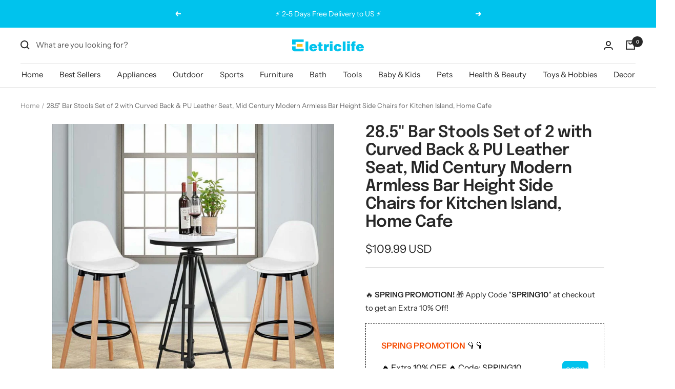

--- FILE ---
content_type: text/html; charset=utf-8
request_url: https://eletriclife.com/products/set-of-2-mid-century-bar-stools-28-5-inch-dining-pub-chairs
body_size: 60964
content:
<!doctype html><html class="no-js" lang="en" dir="ltr">
  <head>


    <script>(function(w,d,t,r,u){var f,n,i;w[u]=w[u]||[],f=function(){var o={ti:"27024898"};o.q=w[u],w[u]=new UET(o),w[u].push("pageLoad")},n=d.createElement(t),n.src=r,n.async=1,n.onload=n.onreadystatechange=function(){var s=this.readyState;s&&s!=="loaded"&&s!=="complete"||(f(),n.onload=n.onreadystatechange=null)},i=d.getElementsByTagName(t)[0],i.parentNode.insertBefore(n,i)})(window,document,"script","//bat.bing.com/bat.js","uetq");</script>
    
    <!--当页面是首页时-->

 
<script>
 
window.uetq = window.uetq || [];
 
window.uetq.push('event', 'view_item_page', { 'ecomm_prodid': '7698675925130', 'ecomm_pagetype': 'product'});
 
</script>
 
<!--当页面是购物车页时-->


<!-- BEGIN MerchantWidget Code -->
<script id='merchantWidgetScript'
        src="https://www.gstatic.com/shopping/merchant/merchantwidget.js"
        defer>
</script>
<script type="text/javascript">
  merchantWidgetScript.addEventListener('load', function () {
    merchantwidget.start({
     position: 'RIGHT_BOTTOM'
   });
  });
</script>
<!-- END MerchantWidget Code -->
    
    <meta charset="utf-8">
    <meta name="viewport" content="width=device-width, initial-scale=1.0, height=device-height, minimum-scale=1.0, maximum-scale=1.0">
    
    <meta name="google-site-verification" content="ipG0WA9jDIA3MQ2ssmGVnEPIuROP21XokIeH5LtRwmI" />
    <meta name="facebook-domain-verification" content="x9xhns0hpbg5t4vtcknngitjuqi1te" />
    <meta name="p:domain_verify" content="d3a246e495983f69658ea4b35299b209"/>

    <meta name="theme-color" content="#ffffff">

    <title>28.5&quot; Bar Stools Set of 2 with Back &amp; PU Leather Seat Sale, Price &amp; Reviews - Eletriclife</title><meta name="description" content="Shop for 28.5&quot; Bar Stools Set of 2 with Curved Back &amp; PU Leather Padded Seat, Mid Century Modern Armless Bar Height Side Chairs for Kitchen Island, Home Cafe, Dining Room, Restaurant at Eletriclife. With bar stools set of 2, you can chat with your family or friends on our comfortable upholstered cushions. Also, the perfect seat height allows you to enjoy a meal or drink in the kitchen or dining room. In addition, the modern appearance and attractive design will provide you with eye candy enjoyment. The ergonomic back and soft seat also bring you comfort and pleasure. Find everyday low prices and buy online for free shipping!"><link rel="canonical" href="https://eletriclife.com/products/set-of-2-mid-century-bar-stools-28-5-inch-dining-pub-chairs"><link rel="shortcut icon" href="//eletriclife.com/cdn/shop/files/60x60_96x96.png?v=1636626242" type="image/png"><link rel="preconnect" href="https://cdn.shopify.com">
    <link rel="dns-prefetch" href="https://productreviews.shopifycdn.com">
    <link rel="dns-prefetch" href="https://www.google-analytics.com"><link rel="preconnect" href="https://fonts.shopifycdn.com" crossorigin><link rel="preload" as="style" href="//eletriclife.com/cdn/shop/t/5/assets/theme.css?v=79028195099123222171639634077">
    <link rel="preload" as="script" href="//eletriclife.com/cdn/shop/t/5/assets/vendor.js?v=31715688253868339281637122096">
    <link rel="preload" as="script" href="//eletriclife.com/cdn/shop/t/5/assets/theme.js?v=4842745371559371591637122096"><link rel="preload" as="fetch" href="/products/set-of-2-mid-century-bar-stools-28-5-inch-dining-pub-chairs.js" crossorigin>
      <link rel="preload" as="image" imagesizes="(max-width: 999px) calc(100vw - 48px), 640px" imagesrcset="//eletriclife.com/cdn/shop/products/Eletriclife2PiecesMid-CenturyBarstool28.5InchDiningPubChairsWhite_3_400x.jpg?v=1678956888 400w, //eletriclife.com/cdn/shop/products/Eletriclife2PiecesMid-CenturyBarstool28.5InchDiningPubChairsWhite_3_500x.jpg?v=1678956888 500w, //eletriclife.com/cdn/shop/products/Eletriclife2PiecesMid-CenturyBarstool28.5InchDiningPubChairsWhite_3_600x.jpg?v=1678956888 600w, //eletriclife.com/cdn/shop/products/Eletriclife2PiecesMid-CenturyBarstool28.5InchDiningPubChairsWhite_3_700x.jpg?v=1678956888 700w, //eletriclife.com/cdn/shop/products/Eletriclife2PiecesMid-CenturyBarstool28.5InchDiningPubChairsWhite_3_800x.jpg?v=1678956888 800w
"><link rel="preload" as="script" href="//eletriclife.com/cdn/shop/t/5/assets/flickity.js?v=7371222024733052561637122094"><meta property="og:type" content="product">
  <meta property="og:title" content="28.5&quot; Bar Stools Set of 2 with Curved Back &amp; PU Leather Seat, Mid Century Modern Armless Bar Height Side Chairs for Kitchen Island, Home Cafe">
  <meta property="product:price:amount" content="109.99">
  <meta property="product:price:currency" content="USD"><meta property="og:image" content="http://eletriclife.com/cdn/shop/products/Eletriclife2PiecesMid-CenturyBarstool28.5InchDiningPubChairsWhite_3.jpg?v=1678956888">
  <meta property="og:image:secure_url" content="https://eletriclife.com/cdn/shop/products/Eletriclife2PiecesMid-CenturyBarstool28.5InchDiningPubChairsWhite_3.jpg?v=1678956888">
  <meta property="og:image:width" content="800">
  <meta property="og:image:height" content="800"><meta property="og:description" content="Shop for 28.5&quot; Bar Stools Set of 2 with Curved Back &amp; PU Leather Padded Seat, Mid Century Modern Armless Bar Height Side Chairs for Kitchen Island, Home Cafe, Dining Room, Restaurant at Eletriclife. With bar stools set of 2, you can chat with your family or friends on our comfortable upholstered cushions. Also, the perfect seat height allows you to enjoy a meal or drink in the kitchen or dining room. In addition, the modern appearance and attractive design will provide you with eye candy enjoyment. The ergonomic back and soft seat also bring you comfort and pleasure. Find everyday low prices and buy online for free shipping!"><meta property="og:url" content="https://eletriclife.com/products/set-of-2-mid-century-bar-stools-28-5-inch-dining-pub-chairs">
<meta property="og:site_name" content="Eletriclife"><meta name="twitter:card" content="summary"><meta name="twitter:title" content="28.5&quot; Bar Stools Set of 2 with Curved Back &amp; PU Leather Seat, Mid Century Modern Armless Bar Height Side Chairs for Kitchen Island, Home Cafe">
  <meta name="twitter:description" content="Our 2 sets of bar stools with charming appearances are perfectly suitable for kitchens, bars or dining rooms!With bar stools set of 2, you can chat with your family or friends on our comfortable upholstered cushions. Also, the perfect seat height allows you to enjoy a meal or drink in the kitchen or dining room. In addition, the modern appearance and attractive design will provide you with eye candy enjoyment. The ergonomic back and soft seat also bring you comfort and pleasure. Come and try out our perfect bar stools! Features Modern &amp;amp; Elegant Appearance: The arc-shaped back and round seat make the bar chair look gentle. The mid-back design of the chair makes it full of fashion sense and easy to match any style of the room. It is comfy and stylish with versatile, which could be used to add"><meta name="twitter:image" content="https://eletriclife.com/cdn/shop/products/Eletriclife2PiecesMid-CenturyBarstool28.5InchDiningPubChairsWhite_3_1200x1200_crop_center.jpg?v=1678956888">
  <meta name="twitter:image:alt" content="">
    
  <script type="application/ld+json">
  {
    "@context": "https://schema.org",
    "@type": "Product",
    "offers": [{
          "@type": "Offer",
          "name": "White",
          "availability":"https://schema.org/InStock",
          "price": 109.99,
          "priceCurrency": "USD",
          "priceValidUntil": "2026-02-01","sku": "JV10610WH-2","url": "/products/set-of-2-mid-century-bar-stools-28-5-inch-dining-pub-chairs?variant=42849948729482"
        },
{
          "@type": "Offer",
          "name": "Black",
          "availability":"https://schema.org/OutOfStock",
          "price": 109.99,
          "priceCurrency": "USD",
          "priceValidUntil": "2026-02-01","sku": "JV10610DK-2","url": "/products/set-of-2-mid-century-bar-stools-28-5-inch-dining-pub-chairs?variant=42849948762250"
        }
],"aggregateRating": {
        "@type": "AggregateRating",
        "ratingValue": "5.0",
        "reviewCount": "1",
        "worstRating": "1.0",
        "bestRating": "5.0"
      },
      "gtin13": "7461759330016",
      "productId": "7461759330016",
    "brand": {
      "@type": "Brand",
      "name": "Eletriclife"
    },
    "name": "28.5\" Bar Stools Set of 2 with Curved Back \u0026 PU Leather Seat, Mid Century Modern Armless Bar Height Side Chairs for Kitchen Island, Home Cafe",
    "description": "Our 2 sets of bar stools with charming appearances are perfectly suitable for kitchens, bars or dining rooms!With bar stools set of 2, you can chat with your family or friends on our comfortable upholstered cushions. Also, the perfect seat height allows you to enjoy a meal or drink in the kitchen or dining room. In addition, the modern appearance and attractive design will provide you with eye candy enjoyment. The ergonomic back and soft seat also bring you comfort and pleasure. Come and try out our perfect bar stools!\n\n\n\n\nFeatures\n\n\nModern \u0026amp; Elegant Appearance: The arc-shaped back and round seat make the bar chair look gentle. The mid-back design of the chair makes it full of fashion sense and easy to match any style of the room. It is comfy and stylish with versatile, which could be used to add a modern atmosphere to your house.\n\n\n\n\nSturdy \u0026amp; Durable Structure: The bar chair is made of beech wood and high-quality PP materials. It has four flared legs and can bear up to 250 pounds under static conditions. High-quality materials and exquisite workmanship ensure that bar stools can serve you for many years.\n\n\n\n\nConsiderate \u0026amp; Comfortable Details: The extra back of the chair fits the curve of the human body and cares for your spine and round footrest provides a resting place for your feet. The bottom of the bar chair is equipped with anti-slip pads, which ensure your safety and prevent your legs from scratching the floor.\n\n\n\n\nPU Cover \u0026amp; Sponge Padded Cushion: We provide these 2 bar chairs with comfortable and high-density sponge cushions. It allows you to enjoy a comfortable sitting experience and take your leisure time with your friends. Covered by superior PU leather, this bar stool seat is smooth and skin-friendly.\n\n\n\n\nEasy Installation \u0026amp; Product Details: The pub stool is easy to assemble if you follow instructions carefully. The stool has several parts, and all of them are given in the package. Overall Dimension: 15.5\" x 16.5\" x 36.5\" (L x W x H), Seat Height: 28.5\", Seat Dimension: 15\" x 14\" (L x W).\n\n\nSpecifications\n\nColor: White, Black\nMaterial: Metal, Beech Wood, PU, PP\nOverall Dimension: 15.5’’ x 16.5’’ x 36.5’’ (L x W x H)\nSeat Height: 28.5’’\nWeight Capacity: 250 lbs\nNet Weight of Each Chair: 10.5 lbs\n\nPackage Includes\n\n2 x Bar Stools\n1 x User Manual\n",
    "category": "Bar Stools",
    "url": "/products/set-of-2-mid-century-bar-stools-28-5-inch-dining-pub-chairs",
    "sku": "JV10610WH-2",
    "image": {
      "@type": "ImageObject",
      "url": "https://eletriclife.com/cdn/shop/products/Eletriclife2PiecesMid-CenturyBarstool28.5InchDiningPubChairsWhite_3_1024x.jpg?v=1678956888",
      "image": "https://eletriclife.com/cdn/shop/products/Eletriclife2PiecesMid-CenturyBarstool28.5InchDiningPubChairsWhite_3_1024x.jpg?v=1678956888",
      "name": "",
      "width": "1024",
      "height": "1024"
    }
  }
  </script>



  <script type="application/ld+json">
  {
    "@context": "https://schema.org",
    "@type": "BreadcrumbList",
  "itemListElement": [{
      "@type": "ListItem",
      "position": 1,
      "name": "Home",
      "item": "https://eletriclife.com"
    },{
          "@type": "ListItem",
          "position": 2,
          "name": "28.5\" Bar Stools Set of 2 with Curved Back \u0026 PU Leather Seat, Mid Century Modern Armless Bar Height Side Chairs for Kitchen Island, Home Cafe",
          "item": "https://eletriclife.com/products/set-of-2-mid-century-bar-stools-28-5-inch-dining-pub-chairs"
        }]
  }
  </script>

    <link rel="preload" href="//eletriclife.com/cdn/fonts/epilogue/epilogue_n6.08fec64cb98bb1d92d6fa8e2c6f6b0dbc9d17b85.woff2" as="font" type="font/woff2" crossorigin><link rel="preload" href="//eletriclife.com/cdn/fonts/instrument_sans/instrumentsans_n4.db86542ae5e1596dbdb28c279ae6c2086c4c5bfa.woff2" as="font" type="font/woff2" crossorigin><style>
  /* Typography (heading) */
  @font-face {
  font-family: Epilogue;
  font-weight: 600;
  font-style: normal;
  font-display: swap;
  src: url("//eletriclife.com/cdn/fonts/epilogue/epilogue_n6.08fec64cb98bb1d92d6fa8e2c6f6b0dbc9d17b85.woff2") format("woff2"),
       url("//eletriclife.com/cdn/fonts/epilogue/epilogue_n6.c4a59100c1459cdffd805ffafdeadfcb3de81168.woff") format("woff");
}

@font-face {
  font-family: Epilogue;
  font-weight: 600;
  font-style: italic;
  font-display: swap;
  src: url("//eletriclife.com/cdn/fonts/epilogue/epilogue_i6.49ce7741ab834ee744e97f7b8803b90cc3557f1a.woff2") format("woff2"),
       url("//eletriclife.com/cdn/fonts/epilogue/epilogue_i6.8976d296175e83bc47cb2b377f32366f226382dd.woff") format("woff");
}

/* Typography (body) */
  @font-face {
  font-family: "Instrument Sans";
  font-weight: 400;
  font-style: normal;
  font-display: swap;
  src: url("//eletriclife.com/cdn/fonts/instrument_sans/instrumentsans_n4.db86542ae5e1596dbdb28c279ae6c2086c4c5bfa.woff2") format("woff2"),
       url("//eletriclife.com/cdn/fonts/instrument_sans/instrumentsans_n4.510f1b081e58d08c30978f465518799851ef6d8b.woff") format("woff");
}

@font-face {
  font-family: "Instrument Sans";
  font-weight: 400;
  font-style: italic;
  font-display: swap;
  src: url("//eletriclife.com/cdn/fonts/instrument_sans/instrumentsans_i4.028d3c3cd8d085648c808ceb20cd2fd1eb3560e5.woff2") format("woff2"),
       url("//eletriclife.com/cdn/fonts/instrument_sans/instrumentsans_i4.7e90d82df8dee29a99237cd19cc529d2206706a2.woff") format("woff");
}

@font-face {
  font-family: "Instrument Sans";
  font-weight: 600;
  font-style: normal;
  font-display: swap;
  src: url("//eletriclife.com/cdn/fonts/instrument_sans/instrumentsans_n6.27dc66245013a6f7f317d383a3cc9a0c347fb42d.woff2") format("woff2"),
       url("//eletriclife.com/cdn/fonts/instrument_sans/instrumentsans_n6.1a71efbeeb140ec495af80aad612ad55e19e6d0e.woff") format("woff");
}

@font-face {
  font-family: "Instrument Sans";
  font-weight: 600;
  font-style: italic;
  font-display: swap;
  src: url("//eletriclife.com/cdn/fonts/instrument_sans/instrumentsans_i6.ba8063f6adfa1e7ffe690cc5efa600a1e0a8ec32.woff2") format("woff2"),
       url("//eletriclife.com/cdn/fonts/instrument_sans/instrumentsans_i6.a5bb29b76a0bb820ddaa9417675a5d0bafaa8c1f.woff") format("woff");
}

:root {--heading-color: 40, 40, 40;
    --text-color: 40, 40, 40;
    --background: 255, 255, 255;
    --secondary-background: 245, 245, 245;
    --border-color: 223, 223, 223;
    --border-color-darker: 169, 169, 169;
    --success-color: 46, 158, 123;
    --success-background: 213, 236, 229;
    --error-color: 222, 42, 42;
    --error-background: 253, 240, 240;
    --primary-button-background: 0, 195, 237;
    --primary-button-text-color: 255, 255, 255;
    --secondary-button-background: 246, 164, 41;
    --secondary-button-text-color: 255, 255, 255;
    --product-star-rating: 246, 164, 41;
    --product-on-sale-accent: 222, 42, 42;
    --product-sold-out-accent: 111, 113, 155;
    --product-custom-label-background: 64, 93, 230;
    --product-custom-label-text-color: 255, 255, 255;
    --product-custom-label-2-background: 243, 255, 52;
    --product-custom-label-2-text-color: 0, 0, 0;
    --product-low-stock-text-color: 222, 42, 42;
    --product-in-stock-text-color: 46, 158, 123;
    --loading-bar-background: 40, 40, 40;

    /* We duplicate some "base" colors as root colors, which is useful to use on drawer elements or popover without. Those should not be overridden to avoid issues */
    --root-heading-color: 40, 40, 40;
    --root-text-color: 40, 40, 40;
    --root-background: 255, 255, 255;
    --root-border-color: 223, 223, 223;
    --root-primary-button-background: 0, 195, 237;
    --root-primary-button-text-color: 255, 255, 255;

    --base-font-size: 15px;
    --heading-font-family: Epilogue, sans-serif;
    --heading-font-weight: 600;
    --heading-font-style: normal;
    --heading-text-transform: normal;
    --text-font-family: "Instrument Sans", sans-serif;
    --text-font-weight: 400;
    --text-font-style: normal;
    --text-font-bold-weight: 600;

    /* Typography (font size) */
    --heading-xxsmall-font-size: 10px;
    --heading-xsmall-font-size: 10px;
    --heading-small-font-size: 11px;
    --heading-large-font-size: 32px;
    --heading-h1-font-size: 32px;
    --heading-h2-font-size: 28px;
    --heading-h3-font-size: 26px;
    --heading-h4-font-size: 22px;
    --heading-h5-font-size: 18px;
    --heading-h6-font-size: 16px;

    /* Control the look and feel of the theme by changing radius of various elements */
    --button-border-radius: 0px;
    --block-border-radius: 0px;
    --block-border-radius-reduced: 0px;
    --color-swatch-border-radius: 0px;

    /* Button size */
    --button-height: 48px;
    --button-small-height: 40px;

    /* Form related */
    --form-input-field-height: 48px;
    --form-input-gap: 16px;
    --form-submit-margin: 24px;

    /* Product listing related variables */
    --product-list-block-spacing: 32px;

    /* Video related */
    --play-button-background: 255, 255, 255;
    --play-button-arrow: 40, 40, 40;

    /* RTL support */
    --transform-logical-flip: 1;
    --transform-origin-start: left;
    --transform-origin-end: right;

    /* Other */
    --zoom-cursor-svg-url: url(//eletriclife.com/cdn/shop/t/5/assets/zoom-cursor.svg?v=39908859784506347231637122112);
    --arrow-right-svg-url: url(//eletriclife.com/cdn/shop/t/5/assets/arrow-right.svg?v=40046868119262634591637122112);
    --arrow-left-svg-url: url(//eletriclife.com/cdn/shop/t/5/assets/arrow-left.svg?v=158856395986752206651637122112);

    /* Some useful variables that we can reuse in our CSS. Some explanation are needed for some of them:
       - container-max-width-minus-gutters: represents the container max width without the edge gutters
       - container-outer-width: considering the screen width, represent all the space outside the container
       - container-outer-margin: same as container-outer-width but get set to 0 inside a container
       - container-inner-width: the effective space inside the container (minus gutters)
       - grid-column-width: represents the width of a single column of the grid
       - vertical-breather: this is a variable that defines the global "spacing" between sections, and inside the section
                            to create some "breath" and minimum spacing
     */
    --container-max-width: 1600px;
    --container-gutter: 24px;
    --container-max-width-minus-gutters: calc(var(--container-max-width) - (var(--container-gutter)) * 2);
    --container-outer-width: max(calc((100vw - var(--container-max-width-minus-gutters)) / 2), var(--container-gutter));
    --container-outer-margin: var(--container-outer-width);
    --container-inner-width: calc(100vw - var(--container-outer-width) * 2);

    --grid-column-count: 10;
    --grid-gap: 24px;
    --grid-column-width: calc((100vw - var(--container-outer-width) * 2 - var(--grid-gap) * (var(--grid-column-count) - 1)) / var(--grid-column-count));

    --vertical-breather: 48px;
    --vertical-breather-tight: 48px;

    /* Shopify related variables */
    --payment-terms-background-color: #ffffff;
  }

  @media screen and (min-width: 741px) {
    :root {
      --container-gutter: 40px;
      --grid-column-count: 20;
      --vertical-breather: 64px;
      --vertical-breather-tight: 64px;

      /* Typography (font size) */
      --heading-xsmall-font-size: 11px;
      --heading-small-font-size: 12px;
      --heading-large-font-size: 48px;
      --heading-h1-font-size: 48px;
      --heading-h2-font-size: 36px;
      --heading-h3-font-size: 30px;
      --heading-h4-font-size: 22px;
      --heading-h5-font-size: 18px;
      --heading-h6-font-size: 16px;

      /* Form related */
      --form-input-field-height: 52px;
      --form-submit-margin: 32px;

      /* Button size */
      --button-height: 52px;
      --button-small-height: 44px;
    }
  }

  @media screen and (min-width: 1200px) {
    :root {
      --vertical-breather: 80px;
      --vertical-breather-tight: 64px;
      --product-list-block-spacing: 48px;

      /* Typography */
      --heading-large-font-size: 58px;
      --heading-h1-font-size: 50px;
      --heading-h2-font-size: 44px;
      --heading-h3-font-size: 32px;
      --heading-h4-font-size: 26px;
      --heading-h5-font-size: 22px;
      --heading-h6-font-size: 16px;
    }
  }

  @media screen and (min-width: 1600px) {
    :root {
      --vertical-breather: 90px;
      --vertical-breather-tight: 64px;
    }
  }
</style>
    <script>
  // This allows to expose several variables to the global scope, to be used in scripts
  window.themeVariables = {
    settings: {
      direction: "ltr",
      pageType: "product",
      cartCount: 0,
      moneyFormat: "\u003cspan class=money\u003e${{amount}}\u003c\/span\u003e",
      moneyWithCurrencyFormat: "\u003cspan class=money\u003e${{amount}} USD\u003c\/span\u003e",
      showVendor: false,
      discountMode: "saving",
      currencyCodeEnabled: true,
      searchMode: "product,collection",
      searchUnavailableProducts: "last",
      cartType: "message",
      cartCurrency: "USD",
      mobileZoomFactor: 2.5
    },

    routes: {
      host: "eletriclife.com",
      rootUrl: "\/",
      rootUrlWithoutSlash: '',
      cartUrl: "\/cart",
      cartAddUrl: "\/cart\/add",
      cartChangeUrl: "\/cart\/change",
      searchUrl: "\/search",
      predictiveSearchUrl: "\/search\/suggest",
      productRecommendationsUrl: "\/recommendations\/products"
    },

    strings: {
      accessibilityDelete: "Delete",
      accessibilityClose: "Close",
      collectionSoldOut: "Sold out",
      collectionDiscount: "Save @savings@",
      productSalePrice: "Sale price",
      productRegularPrice: "Regular price",
      productFormUnavailable: "Unavailable",
      productFormSoldOut: "Sold out",
      productFormPreOrder: "Pre-order",
      productFormAddToCart: "Add to cart",
      searchNoResults: "No results could be found.",
      searchNewSearch: "New search",
      searchProducts: "Products",
      searchArticles: "Journal",
      searchPages: "Pages",
      searchCollections: "Collections",
      cartViewCart: "View cart",
      cartItemAdded: "Item added to your cart!",
      cartItemAddedShort: "Added to your cart!",
      cartAddOrderNote: "Add order note",
      cartEditOrderNote: "Edit order note",
      shippingEstimatorNoResults: "Sorry, we do not ship to your address.",
      shippingEstimatorOneResult: "There is one shipping rate for your address:",
      shippingEstimatorMultipleResults: "There are several shipping rates for your address:",
      shippingEstimatorError: "One or more error occurred while retrieving shipping rates:"
    },

    libs: {
      flickity: "\/\/eletriclife.com\/cdn\/shop\/t\/5\/assets\/flickity.js?v=7371222024733052561637122094",
      photoswipe: "\/\/eletriclife.com\/cdn\/shop\/t\/5\/assets\/photoswipe.js?v=132268647426145925301637122095",
      qrCode: "\/\/eletriclife.com\/cdn\/shopifycloud\/storefront\/assets\/themes_support\/vendor\/qrcode-3f2b403b.js"
    },

    breakpoints: {
      phone: 'screen and (max-width: 740px)',
      tablet: 'screen and (min-width: 741px) and (max-width: 999px)',
      tabletAndUp: 'screen and (min-width: 741px)',
      pocket: 'screen and (max-width: 999px)',
      lap: 'screen and (min-width: 1000px) and (max-width: 1199px)',
      lapAndUp: 'screen and (min-width: 1000px)',
      desktop: 'screen and (min-width: 1200px)',
      wide: 'screen and (min-width: 1400px)'
    }
  };

  if ('noModule' in HTMLScriptElement.prototype) {
    // Old browsers (like IE) that does not support module will be considered as if not executing JS at all
    document.documentElement.className = document.documentElement.className.replace('no-js', 'js');

    requestAnimationFrame(() => {
      const viewportHeight = (window.visualViewport ? window.visualViewport.height : document.documentElement.clientHeight);
      document.documentElement.style.setProperty('--window-height',viewportHeight + 'px');
    });
  }// We save the product ID in local storage to be eventually used for recently viewed section
    try {
      const items = JSON.parse(localStorage.getItem('theme:recently-viewed-products') || '[]');

      // We check if the current product already exists, and if it does not, we add it at the start
      if (!items.includes(7698675925130)) {
        items.unshift(7698675925130);
      }

      localStorage.setItem('theme:recently-viewed-products', JSON.stringify(items.slice(0, 20)));
    } catch (e) {
      // Safari in private mode does not allow setting item, we silently fail
    }</script>

    <link rel="stylesheet" href="//eletriclife.com/cdn/shop/t/5/assets/theme.css?v=79028195099123222171639634077">

    <script src="//eletriclife.com/cdn/shop/t/5/assets/vendor.js?v=31715688253868339281637122096" defer></script>
    <script src="//eletriclife.com/cdn/shop/t/5/assets/theme.js?v=4842745371559371591637122096" defer></script>
    <script src="//eletriclife.com/cdn/shop/t/5/assets/custom.js?v=167639537848865775061637122094" defer></script>

    <script>window.performance && window.performance.mark && window.performance.mark('shopify.content_for_header.start');</script><meta id="shopify-digital-wallet" name="shopify-digital-wallet" content="/55407313034/digital_wallets/dialog">
<meta name="shopify-checkout-api-token" content="2ad6b4870c66bf59bdaa65b371cfcc49">
<meta id="in-context-paypal-metadata" data-shop-id="55407313034" data-venmo-supported="false" data-environment="production" data-locale="en_US" data-paypal-v4="true" data-currency="USD">
<link rel="alternate" type="application/json+oembed" href="https://eletriclife.com/products/set-of-2-mid-century-bar-stools-28-5-inch-dining-pub-chairs.oembed">
<script async="async" src="/checkouts/internal/preloads.js?locale=en-US"></script>
<script id="shopify-features" type="application/json">{"accessToken":"2ad6b4870c66bf59bdaa65b371cfcc49","betas":["rich-media-storefront-analytics"],"domain":"eletriclife.com","predictiveSearch":true,"shopId":55407313034,"locale":"en"}</script>
<script>var Shopify = Shopify || {};
Shopify.shop = "eletriclife.myshopify.com";
Shopify.locale = "en";
Shopify.currency = {"active":"USD","rate":"1.0"};
Shopify.country = "US";
Shopify.theme = {"name":"Focal","id":121373819018,"schema_name":"Focal","schema_version":"8.4.1","theme_store_id":714,"role":"main"};
Shopify.theme.handle = "null";
Shopify.theme.style = {"id":null,"handle":null};
Shopify.cdnHost = "eletriclife.com/cdn";
Shopify.routes = Shopify.routes || {};
Shopify.routes.root = "/";</script>
<script type="module">!function(o){(o.Shopify=o.Shopify||{}).modules=!0}(window);</script>
<script>!function(o){function n(){var o=[];function n(){o.push(Array.prototype.slice.apply(arguments))}return n.q=o,n}var t=o.Shopify=o.Shopify||{};t.loadFeatures=n(),t.autoloadFeatures=n()}(window);</script>
<script id="shop-js-analytics" type="application/json">{"pageType":"product"}</script>
<script defer="defer" async type="module" src="//eletriclife.com/cdn/shopifycloud/shop-js/modules/v2/client.init-shop-cart-sync_BdyHc3Nr.en.esm.js"></script>
<script defer="defer" async type="module" src="//eletriclife.com/cdn/shopifycloud/shop-js/modules/v2/chunk.common_Daul8nwZ.esm.js"></script>
<script type="module">
  await import("//eletriclife.com/cdn/shopifycloud/shop-js/modules/v2/client.init-shop-cart-sync_BdyHc3Nr.en.esm.js");
await import("//eletriclife.com/cdn/shopifycloud/shop-js/modules/v2/chunk.common_Daul8nwZ.esm.js");

  window.Shopify.SignInWithShop?.initShopCartSync?.({"fedCMEnabled":true,"windoidEnabled":true});

</script>
<script>(function() {
  var isLoaded = false;
  function asyncLoad() {
    if (isLoaded) return;
    isLoaded = true;
    var urls = ["https:\/\/static.shareasale.com\/json\/shopify\/deduplication.js?shop=eletriclife.myshopify.com","https:\/\/static.shareasale.com\/json\/shopify\/shareasale-tracking.js?sasmid=119592\u0026ssmtid=95971\u0026shop=eletriclife.myshopify.com","https:\/\/ecommplugins-scripts.trustpilot.com\/v2.1\/js\/header.min.js?settings=eyJrZXkiOiJyaXpiRjRSTGQxTFRlTXl2IiwicyI6InNrdSJ9\u0026shop=eletriclife.myshopify.com","https:\/\/ecommplugins-trustboxsettings.trustpilot.com\/eletriclife.myshopify.com.js?settings=1710925775891\u0026shop=eletriclife.myshopify.com","https:\/\/widget.trustpilot.com\/bootstrap\/v5\/tp.widget.sync.bootstrap.min.js?shop=eletriclife.myshopify.com","https:\/\/cloud.goldendev.win\/shopify\/show-recent-orders\/js\/show-recent-orders.js?shop=eletriclife.myshopify.com","https:\/\/loox.io\/widget\/5kwbkw4yGE\/loox.1710206886889.js?shop=eletriclife.myshopify.com","https:\/\/omnisnippet1.com\/platforms\/shopify.js?source=scriptTag\u0026v=2025-05-15T12\u0026shop=eletriclife.myshopify.com","https:\/\/d3ox8tdk614ykk.cloudfront.net\/client_script_min.js?shop=eletriclife.myshopify.com"];
    for (var i = 0; i < urls.length; i++) {
      var s = document.createElement('script');
      s.type = 'text/javascript';
      s.async = true;
      s.src = urls[i];
      var x = document.getElementsByTagName('script')[0];
      x.parentNode.insertBefore(s, x);
    }
  };
  if(window.attachEvent) {
    window.attachEvent('onload', asyncLoad);
  } else {
    window.addEventListener('load', asyncLoad, false);
  }
})();</script>
<script id="__st">var __st={"a":55407313034,"offset":39600,"reqid":"9d27a4ba-b809-4cc9-a136-82f708a5f6fd-1769006721","pageurl":"eletriclife.com\/products\/set-of-2-mid-century-bar-stools-28-5-inch-dining-pub-chairs","u":"ecbb6ab203bf","p":"product","rtyp":"product","rid":7698675925130};</script>
<script>window.ShopifyPaypalV4VisibilityTracking = true;</script>
<script id="captcha-bootstrap">!function(){'use strict';const t='contact',e='account',n='new_comment',o=[[t,t],['blogs',n],['comments',n],[t,'customer']],c=[[e,'customer_login'],[e,'guest_login'],[e,'recover_customer_password'],[e,'create_customer']],r=t=>t.map((([t,e])=>`form[action*='/${t}']:not([data-nocaptcha='true']) input[name='form_type'][value='${e}']`)).join(','),a=t=>()=>t?[...document.querySelectorAll(t)].map((t=>t.form)):[];function s(){const t=[...o],e=r(t);return a(e)}const i='password',u='form_key',d=['recaptcha-v3-token','g-recaptcha-response','h-captcha-response',i],f=()=>{try{return window.sessionStorage}catch{return}},m='__shopify_v',_=t=>t.elements[u];function p(t,e,n=!1){try{const o=window.sessionStorage,c=JSON.parse(o.getItem(e)),{data:r}=function(t){const{data:e,action:n}=t;return t[m]||n?{data:e,action:n}:{data:t,action:n}}(c);for(const[e,n]of Object.entries(r))t.elements[e]&&(t.elements[e].value=n);n&&o.removeItem(e)}catch(o){console.error('form repopulation failed',{error:o})}}const l='form_type',E='cptcha';function T(t){t.dataset[E]=!0}const w=window,h=w.document,L='Shopify',v='ce_forms',y='captcha';let A=!1;((t,e)=>{const n=(g='f06e6c50-85a8-45c8-87d0-21a2b65856fe',I='https://cdn.shopify.com/shopifycloud/storefront-forms-hcaptcha/ce_storefront_forms_captcha_hcaptcha.v1.5.2.iife.js',D={infoText:'Protected by hCaptcha',privacyText:'Privacy',termsText:'Terms'},(t,e,n)=>{const o=w[L][v],c=o.bindForm;if(c)return c(t,g,e,D).then(n);var r;o.q.push([[t,g,e,D],n]),r=I,A||(h.body.append(Object.assign(h.createElement('script'),{id:'captcha-provider',async:!0,src:r})),A=!0)});var g,I,D;w[L]=w[L]||{},w[L][v]=w[L][v]||{},w[L][v].q=[],w[L][y]=w[L][y]||{},w[L][y].protect=function(t,e){n(t,void 0,e),T(t)},Object.freeze(w[L][y]),function(t,e,n,w,h,L){const[v,y,A,g]=function(t,e,n){const i=e?o:[],u=t?c:[],d=[...i,...u],f=r(d),m=r(i),_=r(d.filter((([t,e])=>n.includes(e))));return[a(f),a(m),a(_),s()]}(w,h,L),I=t=>{const e=t.target;return e instanceof HTMLFormElement?e:e&&e.form},D=t=>v().includes(t);t.addEventListener('submit',(t=>{const e=I(t);if(!e)return;const n=D(e)&&!e.dataset.hcaptchaBound&&!e.dataset.recaptchaBound,o=_(e),c=g().includes(e)&&(!o||!o.value);(n||c)&&t.preventDefault(),c&&!n&&(function(t){try{if(!f())return;!function(t){const e=f();if(!e)return;const n=_(t);if(!n)return;const o=n.value;o&&e.removeItem(o)}(t);const e=Array.from(Array(32),(()=>Math.random().toString(36)[2])).join('');!function(t,e){_(t)||t.append(Object.assign(document.createElement('input'),{type:'hidden',name:u})),t.elements[u].value=e}(t,e),function(t,e){const n=f();if(!n)return;const o=[...t.querySelectorAll(`input[type='${i}']`)].map((({name:t})=>t)),c=[...d,...o],r={};for(const[a,s]of new FormData(t).entries())c.includes(a)||(r[a]=s);n.setItem(e,JSON.stringify({[m]:1,action:t.action,data:r}))}(t,e)}catch(e){console.error('failed to persist form',e)}}(e),e.submit())}));const S=(t,e)=>{t&&!t.dataset[E]&&(n(t,e.some((e=>e===t))),T(t))};for(const o of['focusin','change'])t.addEventListener(o,(t=>{const e=I(t);D(e)&&S(e,y())}));const B=e.get('form_key'),M=e.get(l),P=B&&M;t.addEventListener('DOMContentLoaded',(()=>{const t=y();if(P)for(const e of t)e.elements[l].value===M&&p(e,B);[...new Set([...A(),...v().filter((t=>'true'===t.dataset.shopifyCaptcha))])].forEach((e=>S(e,t)))}))}(h,new URLSearchParams(w.location.search),n,t,e,['guest_login'])})(!0,!0)}();</script>
<script integrity="sha256-4kQ18oKyAcykRKYeNunJcIwy7WH5gtpwJnB7kiuLZ1E=" data-source-attribution="shopify.loadfeatures" defer="defer" src="//eletriclife.com/cdn/shopifycloud/storefront/assets/storefront/load_feature-a0a9edcb.js" crossorigin="anonymous"></script>
<script data-source-attribution="shopify.dynamic_checkout.dynamic.init">var Shopify=Shopify||{};Shopify.PaymentButton=Shopify.PaymentButton||{isStorefrontPortableWallets:!0,init:function(){window.Shopify.PaymentButton.init=function(){};var t=document.createElement("script");t.src="https://eletriclife.com/cdn/shopifycloud/portable-wallets/latest/portable-wallets.en.js",t.type="module",document.head.appendChild(t)}};
</script>
<script data-source-attribution="shopify.dynamic_checkout.buyer_consent">
  function portableWalletsHideBuyerConsent(e){var t=document.getElementById("shopify-buyer-consent"),n=document.getElementById("shopify-subscription-policy-button");t&&n&&(t.classList.add("hidden"),t.setAttribute("aria-hidden","true"),n.removeEventListener("click",e))}function portableWalletsShowBuyerConsent(e){var t=document.getElementById("shopify-buyer-consent"),n=document.getElementById("shopify-subscription-policy-button");t&&n&&(t.classList.remove("hidden"),t.removeAttribute("aria-hidden"),n.addEventListener("click",e))}window.Shopify?.PaymentButton&&(window.Shopify.PaymentButton.hideBuyerConsent=portableWalletsHideBuyerConsent,window.Shopify.PaymentButton.showBuyerConsent=portableWalletsShowBuyerConsent);
</script>
<script>
  function portableWalletsCleanup(e){e&&e.src&&console.error("Failed to load portable wallets script "+e.src);var t=document.querySelectorAll("shopify-accelerated-checkout .shopify-payment-button__skeleton, shopify-accelerated-checkout-cart .wallet-cart-button__skeleton"),e=document.getElementById("shopify-buyer-consent");for(let e=0;e<t.length;e++)t[e].remove();e&&e.remove()}function portableWalletsNotLoadedAsModule(e){e instanceof ErrorEvent&&"string"==typeof e.message&&e.message.includes("import.meta")&&"string"==typeof e.filename&&e.filename.includes("portable-wallets")&&(window.removeEventListener("error",portableWalletsNotLoadedAsModule),window.Shopify.PaymentButton.failedToLoad=e,"loading"===document.readyState?document.addEventListener("DOMContentLoaded",window.Shopify.PaymentButton.init):window.Shopify.PaymentButton.init())}window.addEventListener("error",portableWalletsNotLoadedAsModule);
</script>

<script type="module" src="https://eletriclife.com/cdn/shopifycloud/portable-wallets/latest/portable-wallets.en.js" onError="portableWalletsCleanup(this)" crossorigin="anonymous"></script>
<script nomodule>
  document.addEventListener("DOMContentLoaded", portableWalletsCleanup);
</script>

<link id="shopify-accelerated-checkout-styles" rel="stylesheet" media="screen" href="https://eletriclife.com/cdn/shopifycloud/portable-wallets/latest/accelerated-checkout-backwards-compat.css" crossorigin="anonymous">
<style id="shopify-accelerated-checkout-cart">
        #shopify-buyer-consent {
  margin-top: 1em;
  display: inline-block;
  width: 100%;
}

#shopify-buyer-consent.hidden {
  display: none;
}

#shopify-subscription-policy-button {
  background: none;
  border: none;
  padding: 0;
  text-decoration: underline;
  font-size: inherit;
  cursor: pointer;
}

#shopify-subscription-policy-button::before {
  box-shadow: none;
}

      </style>

<script>window.performance && window.performance.mark && window.performance.mark('shopify.content_for_header.end');</script>
  

<div class="ot-multi-pixel"></div>

	<meta property="omega:tags" content="">
	<meta property="omega:product" content="7698675925130">
	<meta property="omega:product_type" content="Bar Stools">
	<meta property="omega:collections" content="336245260426, 269800046730, 296077230218, 265716138122, 269800079498, ">




 
 	 
	<script>
		var arrayFBPixelTrack = [];
	</script>
          
		   

		
          
		 


		
          
		 


		
          
		
		
		
          
		 
 		   
			<script>  
       if(!arrayFBPixelTrack.includes(338499411342390)){
          arrayFBPixelTrack.push(338499411342390); 
    
        }  
			</script>
		  


 <script>
  setInterval(function () {
	if (typeof otfbq !='undefined') {
		$.ajax({
			type: 'GET',
			url: '/cart.json',
			dataType: 'json'
		}).done(cart => { 
			let item_count = localStorage.getItem('item_count');
            localStorage.setItem('OTPXADDED', 1);
			if (item_count < cart.item_count) {
				window.localStorage.setItem('item_count', cart.item_count);
				if (cart.items.length > 0) {
					let lastItem = cart.items[0];
					let event_id = generateEventID1(36);
					arrayFBPixelTrack.forEach(function (element, index) {
						otfbq(`${element}`, 'AddToCart', {
              			content_ids: lastItem['variant_id'],
              			content_type:'product',
              			value:parseInt(cart.total_price)/100,
              			content_name: lastItem['product_title'],
              			currency:currency,
            		},event_id);
					})
                     trackEventFBConversionAPI($,{
                                "action": "AddToCart",
                                "event_id": event_id,
                                "event_source_url": fb_pageURL,
                                "content_ids":lastItem['variant_id'],
                                "content_type":'product_group',
                                "num_items": cart.item_count ,
                                "value":parseFloat(cart.total_price)/100,
                                "content_name": lastItem['product_title'],
                                "currency": Shopify.currency.active ,
                                "pixels": arrayFBPixelTrack,
                                "shop":Shopify.shop
                            });
				}
			}else{
      	window.localStorage.setItem('item_count', cart.item_count);
      } 
		})
	}
}, 2000)
function generateEventID1(length) {
	var a = 'abcdefghijklmnopqrstuvwxyzABCDEFGHIJKLMNOPQRSTUVWXYZ123456789'.split("");
	var b = [];
	for (var i = 0; i < length; i++) {
		var j = (Math.random() * (a.length - 1)).toFixed(0);
		b[i] = a[j];
	}
	return b.join("");
}
 </script>
 <script>
document.addEventListener('click',function(event){

    if(event.target.matches('button[name="checkout"] .money')){
        $.ajax({
            type    : 'GET',
            url     : '/cart.js',
            dataType: 'json'
        }).done(cart => {
            if(cart.items.length > 0){
                let content_ids = [];
                let content_name = [];
                $.each(cart.items, function(index,value){
                    content_ids.push(value.variant_id);
                    content_name.push(value.product_title);
                    if(index == cart.items.length - 1){
                        let event_id = generateEventID(36);
                        arrayFBPixelTrack.forEach(function(element,index){
                            otfbq(`${element}`, 'InitiateCheckout',{
                                content_type: 'product_group',
                                content_ids: content_ids,
                                currency:Shopify.currency.active,
                                value:parseFloat(cart.total_price)/100,
                                num_items: cart.item_count ,
                                content_name:content_name
                            },event_id);
                        })
                             trackEventFBConversionAPI($,{
                                "action": "InitiateCheckout",
                                "event_id": event_id,
                                "event_source_url": fb_pageURL,
                                "content_ids":content_ids,
                                "content_type":'product_group',
                                "num_items": cart.item_count ,
                                "value":parseFloat(cart.total_price)/100,
                                "content_name": content_name,
                                "currency": Shopify.currency.active ,
                                "pixels": arrayFBPixelTrack,
                                "shop":Shopify.shop
                            });
                    }
                })
            }
        }) 

    }
})
 </script> <!-- BEGIN app block: shopify://apps/frequently-bought/blocks/app-embed-block/b1a8cbea-c844-4842-9529-7c62dbab1b1f --><script>
    window.codeblackbelt = window.codeblackbelt || {};
    window.codeblackbelt.shop = window.codeblackbelt.shop || 'eletriclife.myshopify.com';
    
        window.codeblackbelt.productId = 7698675925130;</script><script src="//cdn.codeblackbelt.com/widgets/frequently-bought-together/main.min.js?version=2026012201+1100" async></script>
 <!-- END app block --><!-- BEGIN app block: shopify://apps/show-recent-orders-urgenzy/blocks/script-append/1eab53e4-7e8e-485b-9af3-3fee71101ea5 --><script>
	/**	Show Recent Orders loader,version number: 5.0 */
	(function(){
		var loadScript=function(a,b){var c=document.createElement("script");c.type="text/javascript",c.readyState?c.onreadystatechange=function(){("loaded"==c.readyState||"complete"==c.readyState)&&(c.onreadystatechange=null,b())}:c.onload=function(){b()},c.src=a,document.getElementsByTagName("head")[0].appendChild(c)};
		// Set variable to prevent the other loader from requesting the same resources
		window.sro_app_block_loader = true;
		appendScriptUrl('eletriclife.myshopify.com');

		// get script url and append timestamp of last change
		function appendScriptUrl(shop) {

			var timeStamp = Math.floor(Date.now() / (1000*30));
			var timestampUrl = 'https://www.goldendev.win/shopify/show-recent-orders/shop/status/'+shop+'.js?'+timeStamp;

			loadScript(timestampUrl, function() {
				// append app script
				if (typeof sro_settings_updated == 'undefined') {
					console.log('settings are undefined');
					sro_settings_updated = 'default-by-script';
				}

				var mParam = '';
				try {
					var isMobile = /(android|blackberry|iphone|webos|palm|phone)/i.test(navigator.userAgent);
					if (isMobile) {
						var mParam = '&mobile';
					}
				} catch(e) {}

				var scriptUrl = "https://cloud.goldendev.win/shopify/show-recent-orders/js/show-recent-orders-script-v2.js?shop="+shop+"&"+sro_settings_updated+mParam;

				loadScript(scriptUrl, function(){});
			});
		}
	})();
</script>

<!-- END app block --><!-- BEGIN app block: shopify://apps/pagefly-page-builder/blocks/app-embed/83e179f7-59a0-4589-8c66-c0dddf959200 -->

<!-- BEGIN app snippet: pagefly-cro-ab-testing-main -->







<script>
  ;(function () {
    const url = new URL(window.location)
    const viewParam = url.searchParams.get('view')
    if (viewParam && viewParam.includes('variant-pf-')) {
      url.searchParams.set('pf_v', viewParam)
      url.searchParams.delete('view')
      window.history.replaceState({}, '', url)
    }
  })()
</script>



<script type='module'>
  
  window.PAGEFLY_CRO = window.PAGEFLY_CRO || {}

  window.PAGEFLY_CRO['data_debug'] = {
    original_template_suffix: "all_products",
    allow_ab_test: false,
    ab_test_start_time: 0,
    ab_test_end_time: 0,
    today_date_time: 1769006721000,
  }
  window.PAGEFLY_CRO['GA4'] = { enabled: false}
</script>

<!-- END app snippet -->








  <script src='https://cdn.shopify.com/extensions/019bb4f9-aed6-78a3-be91-e9d44663e6bf/pagefly-page-builder-215/assets/pagefly-helper.js' defer='defer'></script>

  <script src='https://cdn.shopify.com/extensions/019bb4f9-aed6-78a3-be91-e9d44663e6bf/pagefly-page-builder-215/assets/pagefly-general-helper.js' defer='defer'></script>

  <script src='https://cdn.shopify.com/extensions/019bb4f9-aed6-78a3-be91-e9d44663e6bf/pagefly-page-builder-215/assets/pagefly-snap-slider.js' defer='defer'></script>

  <script src='https://cdn.shopify.com/extensions/019bb4f9-aed6-78a3-be91-e9d44663e6bf/pagefly-page-builder-215/assets/pagefly-slideshow-v3.js' defer='defer'></script>

  <script src='https://cdn.shopify.com/extensions/019bb4f9-aed6-78a3-be91-e9d44663e6bf/pagefly-page-builder-215/assets/pagefly-slideshow-v4.js' defer='defer'></script>

  <script src='https://cdn.shopify.com/extensions/019bb4f9-aed6-78a3-be91-e9d44663e6bf/pagefly-page-builder-215/assets/pagefly-glider.js' defer='defer'></script>

  <script src='https://cdn.shopify.com/extensions/019bb4f9-aed6-78a3-be91-e9d44663e6bf/pagefly-page-builder-215/assets/pagefly-slideshow-v1-v2.js' defer='defer'></script>

  <script src='https://cdn.shopify.com/extensions/019bb4f9-aed6-78a3-be91-e9d44663e6bf/pagefly-page-builder-215/assets/pagefly-product-media.js' defer='defer'></script>

  <script src='https://cdn.shopify.com/extensions/019bb4f9-aed6-78a3-be91-e9d44663e6bf/pagefly-page-builder-215/assets/pagefly-product.js' defer='defer'></script>


<script id='pagefly-helper-data' type='application/json'>
  {
    "page_optimization": {
      "assets_prefetching": false
    },
    "elements_asset_mapper": {
      "Accordion": "https://cdn.shopify.com/extensions/019bb4f9-aed6-78a3-be91-e9d44663e6bf/pagefly-page-builder-215/assets/pagefly-accordion.js",
      "Accordion3": "https://cdn.shopify.com/extensions/019bb4f9-aed6-78a3-be91-e9d44663e6bf/pagefly-page-builder-215/assets/pagefly-accordion3.js",
      "CountDown": "https://cdn.shopify.com/extensions/019bb4f9-aed6-78a3-be91-e9d44663e6bf/pagefly-page-builder-215/assets/pagefly-countdown.js",
      "GMap1": "https://cdn.shopify.com/extensions/019bb4f9-aed6-78a3-be91-e9d44663e6bf/pagefly-page-builder-215/assets/pagefly-gmap.js",
      "GMap2": "https://cdn.shopify.com/extensions/019bb4f9-aed6-78a3-be91-e9d44663e6bf/pagefly-page-builder-215/assets/pagefly-gmap.js",
      "GMapBasicV2": "https://cdn.shopify.com/extensions/019bb4f9-aed6-78a3-be91-e9d44663e6bf/pagefly-page-builder-215/assets/pagefly-gmap.js",
      "GMapAdvancedV2": "https://cdn.shopify.com/extensions/019bb4f9-aed6-78a3-be91-e9d44663e6bf/pagefly-page-builder-215/assets/pagefly-gmap.js",
      "HTML.Video": "https://cdn.shopify.com/extensions/019bb4f9-aed6-78a3-be91-e9d44663e6bf/pagefly-page-builder-215/assets/pagefly-htmlvideo.js",
      "HTML.Video2": "https://cdn.shopify.com/extensions/019bb4f9-aed6-78a3-be91-e9d44663e6bf/pagefly-page-builder-215/assets/pagefly-htmlvideo2.js",
      "HTML.Video3": "https://cdn.shopify.com/extensions/019bb4f9-aed6-78a3-be91-e9d44663e6bf/pagefly-page-builder-215/assets/pagefly-htmlvideo2.js",
      "BackgroundVideo": "https://cdn.shopify.com/extensions/019bb4f9-aed6-78a3-be91-e9d44663e6bf/pagefly-page-builder-215/assets/pagefly-htmlvideo2.js",
      "Instagram": "https://cdn.shopify.com/extensions/019bb4f9-aed6-78a3-be91-e9d44663e6bf/pagefly-page-builder-215/assets/pagefly-instagram.js",
      "Instagram2": "https://cdn.shopify.com/extensions/019bb4f9-aed6-78a3-be91-e9d44663e6bf/pagefly-page-builder-215/assets/pagefly-instagram.js",
      "Insta3": "https://cdn.shopify.com/extensions/019bb4f9-aed6-78a3-be91-e9d44663e6bf/pagefly-page-builder-215/assets/pagefly-instagram3.js",
      "Tabs": "https://cdn.shopify.com/extensions/019bb4f9-aed6-78a3-be91-e9d44663e6bf/pagefly-page-builder-215/assets/pagefly-tab.js",
      "Tabs3": "https://cdn.shopify.com/extensions/019bb4f9-aed6-78a3-be91-e9d44663e6bf/pagefly-page-builder-215/assets/pagefly-tab3.js",
      "ProductBox": "https://cdn.shopify.com/extensions/019bb4f9-aed6-78a3-be91-e9d44663e6bf/pagefly-page-builder-215/assets/pagefly-cart.js",
      "FBPageBox2": "https://cdn.shopify.com/extensions/019bb4f9-aed6-78a3-be91-e9d44663e6bf/pagefly-page-builder-215/assets/pagefly-facebook.js",
      "FBLikeButton2": "https://cdn.shopify.com/extensions/019bb4f9-aed6-78a3-be91-e9d44663e6bf/pagefly-page-builder-215/assets/pagefly-facebook.js",
      "TwitterFeed2": "https://cdn.shopify.com/extensions/019bb4f9-aed6-78a3-be91-e9d44663e6bf/pagefly-page-builder-215/assets/pagefly-twitter.js",
      "Paragraph4": "https://cdn.shopify.com/extensions/019bb4f9-aed6-78a3-be91-e9d44663e6bf/pagefly-page-builder-215/assets/pagefly-paragraph4.js",

      "AliReviews": "https://cdn.shopify.com/extensions/019bb4f9-aed6-78a3-be91-e9d44663e6bf/pagefly-page-builder-215/assets/pagefly-3rd-elements.js",
      "BackInStock": "https://cdn.shopify.com/extensions/019bb4f9-aed6-78a3-be91-e9d44663e6bf/pagefly-page-builder-215/assets/pagefly-3rd-elements.js",
      "GloboBackInStock": "https://cdn.shopify.com/extensions/019bb4f9-aed6-78a3-be91-e9d44663e6bf/pagefly-page-builder-215/assets/pagefly-3rd-elements.js",
      "GrowaveWishlist": "https://cdn.shopify.com/extensions/019bb4f9-aed6-78a3-be91-e9d44663e6bf/pagefly-page-builder-215/assets/pagefly-3rd-elements.js",
      "InfiniteOptionsShopPad": "https://cdn.shopify.com/extensions/019bb4f9-aed6-78a3-be91-e9d44663e6bf/pagefly-page-builder-215/assets/pagefly-3rd-elements.js",
      "InkybayProductPersonalizer": "https://cdn.shopify.com/extensions/019bb4f9-aed6-78a3-be91-e9d44663e6bf/pagefly-page-builder-215/assets/pagefly-3rd-elements.js",
      "LimeSpot": "https://cdn.shopify.com/extensions/019bb4f9-aed6-78a3-be91-e9d44663e6bf/pagefly-page-builder-215/assets/pagefly-3rd-elements.js",
      "Loox": "https://cdn.shopify.com/extensions/019bb4f9-aed6-78a3-be91-e9d44663e6bf/pagefly-page-builder-215/assets/pagefly-3rd-elements.js",
      "Opinew": "https://cdn.shopify.com/extensions/019bb4f9-aed6-78a3-be91-e9d44663e6bf/pagefly-page-builder-215/assets/pagefly-3rd-elements.js",
      "Powr": "https://cdn.shopify.com/extensions/019bb4f9-aed6-78a3-be91-e9d44663e6bf/pagefly-page-builder-215/assets/pagefly-3rd-elements.js",
      "ProductReviews": "https://cdn.shopify.com/extensions/019bb4f9-aed6-78a3-be91-e9d44663e6bf/pagefly-page-builder-215/assets/pagefly-3rd-elements.js",
      "PushOwl": "https://cdn.shopify.com/extensions/019bb4f9-aed6-78a3-be91-e9d44663e6bf/pagefly-page-builder-215/assets/pagefly-3rd-elements.js",
      "ReCharge": "https://cdn.shopify.com/extensions/019bb4f9-aed6-78a3-be91-e9d44663e6bf/pagefly-page-builder-215/assets/pagefly-3rd-elements.js",
      "Rivyo": "https://cdn.shopify.com/extensions/019bb4f9-aed6-78a3-be91-e9d44663e6bf/pagefly-page-builder-215/assets/pagefly-3rd-elements.js",
      "TrackingMore": "https://cdn.shopify.com/extensions/019bb4f9-aed6-78a3-be91-e9d44663e6bf/pagefly-page-builder-215/assets/pagefly-3rd-elements.js",
      "Vitals": "https://cdn.shopify.com/extensions/019bb4f9-aed6-78a3-be91-e9d44663e6bf/pagefly-page-builder-215/assets/pagefly-3rd-elements.js",
      "Wiser": "https://cdn.shopify.com/extensions/019bb4f9-aed6-78a3-be91-e9d44663e6bf/pagefly-page-builder-215/assets/pagefly-3rd-elements.js"
    },
    "custom_elements_mapper": {
      "pf-click-action-element": "https://cdn.shopify.com/extensions/019bb4f9-aed6-78a3-be91-e9d44663e6bf/pagefly-page-builder-215/assets/pagefly-click-action-element.js",
      "pf-dialog-element": "https://cdn.shopify.com/extensions/019bb4f9-aed6-78a3-be91-e9d44663e6bf/pagefly-page-builder-215/assets/pagefly-dialog-element.js"
    }
  }
</script>


<!-- END app block --><!-- BEGIN app block: shopify://apps/xcotton-post-purchase-guard/blocks/insurance/6531bb8b-340c-42d4-b5da-1734c7a2c524 -->
<link rel="preconnect" href="https://seller.xcottons.com">
<link rel="dns-prefetch" href="https://seller.xcottons.com">
<link rel="preconnect" href="https://sslstaticus.xcottons.com">
<link rel="dns-prefetch" href="https://sslstaticus.xcottons.com">
<script q="true">
!function(){"use strict";function n(n,t){var o=document.createElement("script");o.src=n,o.type="text/javascript","function"==typeof t&&(o.onload=t),o.async=!0,document.head.appendChild(o)}var t="eletriclife.myshopify.com";window.currentShopifyDomain=t;window.__xcotton_url__={baseUrl:"https://seller.xcottons.com",authPath:"/go/packageOpenApiWeb/plugins/calcFunc",staticUrl:"https://sslstaticus.xcottons.com",staticPath:"/shopify-plugins/xmh-idc/",currentShopifyDomain:t},window.__xcotton_init_d__={cdn_version:"",cdn_version_name:'',cdn_version_debug:"",cdn_version_debug_name:'',use_jquery:"true"};var o=function(n,t){t=t||location.href;var o=new RegExp("(\\?|#|&)"+n+"=([^&#]*)(&|#|$)"),_=t.match(o);return decodeURIComponent(_?_[2]:"")}("__xmh_debug__"),_=window,c=_.__xcotton_url__,e=c.baseUrl,a=c.authPath,i=c.staticUrl,r=c.staticPath,s=c.currentShopifyDomain,u=_.__xcotton_init_d__.use_jquery;n("".concat(e).concat(a,"?shopDomain=").concat(s,"&__xmh_debug__=").concat(o),function(){if(_.__xcotton_auth__&&(_.__xcotton_auth__.isOpenForSP||_.__xcotton_auth__.isOpenForPP)&&_.__xcotton_cdnVersion__){var t="".concat(i).concat(r,"xcotton.v").concat(String(_.__xcotton_cdnVersion__).replace(/\./g,"-"),".").concat(s,".js");"true"===u&&"undefined"==typeof jQuery?n("https://cdn.shopify.com/extensions/019b6eb2-8e40-795b-b137-1eaa5943f01e/post-purchase-protection-118/assets/selector.js",function(){n(t)}):n(t)}})}();
</script><!-- END app block --><script src="https://cdn.shopify.com/extensions/019be03c-36ef-7822-a6a5-cd96a1ff2797/rapi-351/assets/rappi-front.js" type="text/javascript" defer="defer"></script>
<link href="https://cdn.shopify.com/extensions/019be03c-36ef-7822-a6a5-cd96a1ff2797/rapi-351/assets/rappi-front.css" rel="stylesheet" type="text/css" media="all">
<link href="https://monorail-edge.shopifysvc.com" rel="dns-prefetch">
<script>(function(){if ("sendBeacon" in navigator && "performance" in window) {try {var session_token_from_headers = performance.getEntriesByType('navigation')[0].serverTiming.find(x => x.name == '_s').description;} catch {var session_token_from_headers = undefined;}var session_cookie_matches = document.cookie.match(/_shopify_s=([^;]*)/);var session_token_from_cookie = session_cookie_matches && session_cookie_matches.length === 2 ? session_cookie_matches[1] : "";var session_token = session_token_from_headers || session_token_from_cookie || "";function handle_abandonment_event(e) {var entries = performance.getEntries().filter(function(entry) {return /monorail-edge.shopifysvc.com/.test(entry.name);});if (!window.abandonment_tracked && entries.length === 0) {window.abandonment_tracked = true;var currentMs = Date.now();var navigation_start = performance.timing.navigationStart;var payload = {shop_id: 55407313034,url: window.location.href,navigation_start,duration: currentMs - navigation_start,session_token,page_type: "product"};window.navigator.sendBeacon("https://monorail-edge.shopifysvc.com/v1/produce", JSON.stringify({schema_id: "online_store_buyer_site_abandonment/1.1",payload: payload,metadata: {event_created_at_ms: currentMs,event_sent_at_ms: currentMs}}));}}window.addEventListener('pagehide', handle_abandonment_event);}}());</script>
<script id="web-pixels-manager-setup">(function e(e,d,r,n,o){if(void 0===o&&(o={}),!Boolean(null===(a=null===(i=window.Shopify)||void 0===i?void 0:i.analytics)||void 0===a?void 0:a.replayQueue)){var i,a;window.Shopify=window.Shopify||{};var t=window.Shopify;t.analytics=t.analytics||{};var s=t.analytics;s.replayQueue=[],s.publish=function(e,d,r){return s.replayQueue.push([e,d,r]),!0};try{self.performance.mark("wpm:start")}catch(e){}var l=function(){var e={modern:/Edge?\/(1{2}[4-9]|1[2-9]\d|[2-9]\d{2}|\d{4,})\.\d+(\.\d+|)|Firefox\/(1{2}[4-9]|1[2-9]\d|[2-9]\d{2}|\d{4,})\.\d+(\.\d+|)|Chrom(ium|e)\/(9{2}|\d{3,})\.\d+(\.\d+|)|(Maci|X1{2}).+ Version\/(15\.\d+|(1[6-9]|[2-9]\d|\d{3,})\.\d+)([,.]\d+|)( \(\w+\)|)( Mobile\/\w+|) Safari\/|Chrome.+OPR\/(9{2}|\d{3,})\.\d+\.\d+|(CPU[ +]OS|iPhone[ +]OS|CPU[ +]iPhone|CPU IPhone OS|CPU iPad OS)[ +]+(15[._]\d+|(1[6-9]|[2-9]\d|\d{3,})[._]\d+)([._]\d+|)|Android:?[ /-](13[3-9]|1[4-9]\d|[2-9]\d{2}|\d{4,})(\.\d+|)(\.\d+|)|Android.+Firefox\/(13[5-9]|1[4-9]\d|[2-9]\d{2}|\d{4,})\.\d+(\.\d+|)|Android.+Chrom(ium|e)\/(13[3-9]|1[4-9]\d|[2-9]\d{2}|\d{4,})\.\d+(\.\d+|)|SamsungBrowser\/([2-9]\d|\d{3,})\.\d+/,legacy:/Edge?\/(1[6-9]|[2-9]\d|\d{3,})\.\d+(\.\d+|)|Firefox\/(5[4-9]|[6-9]\d|\d{3,})\.\d+(\.\d+|)|Chrom(ium|e)\/(5[1-9]|[6-9]\d|\d{3,})\.\d+(\.\d+|)([\d.]+$|.*Safari\/(?![\d.]+ Edge\/[\d.]+$))|(Maci|X1{2}).+ Version\/(10\.\d+|(1[1-9]|[2-9]\d|\d{3,})\.\d+)([,.]\d+|)( \(\w+\)|)( Mobile\/\w+|) Safari\/|Chrome.+OPR\/(3[89]|[4-9]\d|\d{3,})\.\d+\.\d+|(CPU[ +]OS|iPhone[ +]OS|CPU[ +]iPhone|CPU IPhone OS|CPU iPad OS)[ +]+(10[._]\d+|(1[1-9]|[2-9]\d|\d{3,})[._]\d+)([._]\d+|)|Android:?[ /-](13[3-9]|1[4-9]\d|[2-9]\d{2}|\d{4,})(\.\d+|)(\.\d+|)|Mobile Safari.+OPR\/([89]\d|\d{3,})\.\d+\.\d+|Android.+Firefox\/(13[5-9]|1[4-9]\d|[2-9]\d{2}|\d{4,})\.\d+(\.\d+|)|Android.+Chrom(ium|e)\/(13[3-9]|1[4-9]\d|[2-9]\d{2}|\d{4,})\.\d+(\.\d+|)|Android.+(UC? ?Browser|UCWEB|U3)[ /]?(15\.([5-9]|\d{2,})|(1[6-9]|[2-9]\d|\d{3,})\.\d+)\.\d+|SamsungBrowser\/(5\.\d+|([6-9]|\d{2,})\.\d+)|Android.+MQ{2}Browser\/(14(\.(9|\d{2,})|)|(1[5-9]|[2-9]\d|\d{3,})(\.\d+|))(\.\d+|)|K[Aa][Ii]OS\/(3\.\d+|([4-9]|\d{2,})\.\d+)(\.\d+|)/},d=e.modern,r=e.legacy,n=navigator.userAgent;return n.match(d)?"modern":n.match(r)?"legacy":"unknown"}(),u="modern"===l?"modern":"legacy",c=(null!=n?n:{modern:"",legacy:""})[u],f=function(e){return[e.baseUrl,"/wpm","/b",e.hashVersion,"modern"===e.buildTarget?"m":"l",".js"].join("")}({baseUrl:d,hashVersion:r,buildTarget:u}),m=function(e){var d=e.version,r=e.bundleTarget,n=e.surface,o=e.pageUrl,i=e.monorailEndpoint;return{emit:function(e){var a=e.status,t=e.errorMsg,s=(new Date).getTime(),l=JSON.stringify({metadata:{event_sent_at_ms:s},events:[{schema_id:"web_pixels_manager_load/3.1",payload:{version:d,bundle_target:r,page_url:o,status:a,surface:n,error_msg:t},metadata:{event_created_at_ms:s}}]});if(!i)return console&&console.warn&&console.warn("[Web Pixels Manager] No Monorail endpoint provided, skipping logging."),!1;try{return self.navigator.sendBeacon.bind(self.navigator)(i,l)}catch(e){}var u=new XMLHttpRequest;try{return u.open("POST",i,!0),u.setRequestHeader("Content-Type","text/plain"),u.send(l),!0}catch(e){return console&&console.warn&&console.warn("[Web Pixels Manager] Got an unhandled error while logging to Monorail."),!1}}}}({version:r,bundleTarget:l,surface:e.surface,pageUrl:self.location.href,monorailEndpoint:e.monorailEndpoint});try{o.browserTarget=l,function(e){var d=e.src,r=e.async,n=void 0===r||r,o=e.onload,i=e.onerror,a=e.sri,t=e.scriptDataAttributes,s=void 0===t?{}:t,l=document.createElement("script"),u=document.querySelector("head"),c=document.querySelector("body");if(l.async=n,l.src=d,a&&(l.integrity=a,l.crossOrigin="anonymous"),s)for(var f in s)if(Object.prototype.hasOwnProperty.call(s,f))try{l.dataset[f]=s[f]}catch(e){}if(o&&l.addEventListener("load",o),i&&l.addEventListener("error",i),u)u.appendChild(l);else{if(!c)throw new Error("Did not find a head or body element to append the script");c.appendChild(l)}}({src:f,async:!0,onload:function(){if(!function(){var e,d;return Boolean(null===(d=null===(e=window.Shopify)||void 0===e?void 0:e.analytics)||void 0===d?void 0:d.initialized)}()){var d=window.webPixelsManager.init(e)||void 0;if(d){var r=window.Shopify.analytics;r.replayQueue.forEach((function(e){var r=e[0],n=e[1],o=e[2];d.publishCustomEvent(r,n,o)})),r.replayQueue=[],r.publish=d.publishCustomEvent,r.visitor=d.visitor,r.initialized=!0}}},onerror:function(){return m.emit({status:"failed",errorMsg:"".concat(f," has failed to load")})},sri:function(e){var d=/^sha384-[A-Za-z0-9+/=]+$/;return"string"==typeof e&&d.test(e)}(c)?c:"",scriptDataAttributes:o}),m.emit({status:"loading"})}catch(e){m.emit({status:"failed",errorMsg:(null==e?void 0:e.message)||"Unknown error"})}}})({shopId: 55407313034,storefrontBaseUrl: "https://eletriclife.com",extensionsBaseUrl: "https://extensions.shopifycdn.com/cdn/shopifycloud/web-pixels-manager",monorailEndpoint: "https://monorail-edge.shopifysvc.com/unstable/produce_batch",surface: "storefront-renderer",enabledBetaFlags: ["2dca8a86"],webPixelsConfigList: [{"id":"764739722","configuration":"{\"masterTagID\":\"95971\",\"merchantID\":\"119592\",\"appPath\":\"https:\/\/daedalus.shareasale.com\",\"storeID\":\"NaN\",\"xTypeMode\":\"NaN\",\"xTypeValue\":\"NaN\",\"channelDedup\":\"NaN\"}","eventPayloadVersion":"v1","runtimeContext":"STRICT","scriptVersion":"f300cca684872f2df140f714437af558","type":"APP","apiClientId":4929191,"privacyPurposes":["ANALYTICS","MARKETING"],"dataSharingAdjustments":{"protectedCustomerApprovalScopes":["read_customer_personal_data"]}},{"id":"422871178","configuration":"{\"config\":\"{\\\"pixel_id\\\":\\\"G-CHFHTZ2RXW\\\",\\\"gtag_events\\\":[{\\\"type\\\":\\\"purchase\\\",\\\"action_label\\\":\\\"G-CHFHTZ2RXW\\\"},{\\\"type\\\":\\\"page_view\\\",\\\"action_label\\\":\\\"G-CHFHTZ2RXW\\\"},{\\\"type\\\":\\\"view_item\\\",\\\"action_label\\\":\\\"G-CHFHTZ2RXW\\\"},{\\\"type\\\":\\\"search\\\",\\\"action_label\\\":\\\"G-CHFHTZ2RXW\\\"},{\\\"type\\\":\\\"add_to_cart\\\",\\\"action_label\\\":\\\"G-CHFHTZ2RXW\\\"},{\\\"type\\\":\\\"begin_checkout\\\",\\\"action_label\\\":\\\"G-CHFHTZ2RXW\\\"},{\\\"type\\\":\\\"add_payment_info\\\",\\\"action_label\\\":\\\"G-CHFHTZ2RXW\\\"}],\\\"enable_monitoring_mode\\\":false}\"}","eventPayloadVersion":"v1","runtimeContext":"OPEN","scriptVersion":"b2a88bafab3e21179ed38636efcd8a93","type":"APP","apiClientId":1780363,"privacyPurposes":[],"dataSharingAdjustments":{"protectedCustomerApprovalScopes":["read_customer_address","read_customer_email","read_customer_name","read_customer_personal_data","read_customer_phone"]}},{"id":"250183818","configuration":"{\"apiURL\":\"https:\/\/api.omnisend.com\",\"appURL\":\"https:\/\/app.omnisend.com\",\"brandID\":\"66a30b8bcd60c84030c71564\",\"trackingURL\":\"https:\/\/wt.omnisendlink.com\"}","eventPayloadVersion":"v1","runtimeContext":"STRICT","scriptVersion":"aa9feb15e63a302383aa48b053211bbb","type":"APP","apiClientId":186001,"privacyPurposes":["ANALYTICS","MARKETING","SALE_OF_DATA"],"dataSharingAdjustments":{"protectedCustomerApprovalScopes":["read_customer_address","read_customer_email","read_customer_name","read_customer_personal_data","read_customer_phone"]}},{"id":"73859210","configuration":"{\"tagID\":\"2612577629257\"}","eventPayloadVersion":"v1","runtimeContext":"STRICT","scriptVersion":"18031546ee651571ed29edbe71a3550b","type":"APP","apiClientId":3009811,"privacyPurposes":["ANALYTICS","MARKETING","SALE_OF_DATA"],"dataSharingAdjustments":{"protectedCustomerApprovalScopes":["read_customer_address","read_customer_email","read_customer_name","read_customer_personal_data","read_customer_phone"]}},{"id":"19398794","eventPayloadVersion":"1","runtimeContext":"LAX","scriptVersion":"2","type":"CUSTOM","privacyPurposes":["ANALYTICS","MARKETING","SALE_OF_DATA"],"name":"Forter snippet"},{"id":"38862986","eventPayloadVersion":"1","runtimeContext":"LAX","scriptVersion":"1","type":"CUSTOM","privacyPurposes":["ANALYTICS","MARKETING","SALE_OF_DATA"],"name":"GTM-GG Ads Conversion Pixel"},{"id":"38895754","eventPayloadVersion":"1","runtimeContext":"LAX","scriptVersion":"1","type":"CUSTOM","privacyPurposes":["ANALYTICS","MARKETING","SALE_OF_DATA"],"name":"Google Ads Remarketing Pixel"},{"id":"38928522","eventPayloadVersion":"1","runtimeContext":"LAX","scriptVersion":"2","type":"CUSTOM","privacyPurposes":["ANALYTICS","MARKETING","SALE_OF_DATA"],"name":"Bing Ads Conversion Pixel"},{"id":"shopify-app-pixel","configuration":"{}","eventPayloadVersion":"v1","runtimeContext":"STRICT","scriptVersion":"0450","apiClientId":"shopify-pixel","type":"APP","privacyPurposes":["ANALYTICS","MARKETING"]},{"id":"shopify-custom-pixel","eventPayloadVersion":"v1","runtimeContext":"LAX","scriptVersion":"0450","apiClientId":"shopify-pixel","type":"CUSTOM","privacyPurposes":["ANALYTICS","MARKETING"]}],isMerchantRequest: false,initData: {"shop":{"name":"Eletriclife","paymentSettings":{"currencyCode":"USD"},"myshopifyDomain":"eletriclife.myshopify.com","countryCode":"HK","storefrontUrl":"https:\/\/eletriclife.com"},"customer":null,"cart":null,"checkout":null,"productVariants":[{"price":{"amount":109.99,"currencyCode":"USD"},"product":{"title":"28.5\" Bar Stools Set of 2 with Curved Back \u0026 PU Leather Seat, Mid Century Modern Armless Bar Height Side Chairs for Kitchen Island, Home Cafe","vendor":"Eletriclife","id":"7698675925130","untranslatedTitle":"28.5\" Bar Stools Set of 2 with Curved Back \u0026 PU Leather Seat, Mid Century Modern Armless Bar Height Side Chairs for Kitchen Island, Home Cafe","url":"\/products\/set-of-2-mid-century-bar-stools-28-5-inch-dining-pub-chairs","type":"Bar Stools"},"id":"42849948729482","image":{"src":"\/\/eletriclife.com\/cdn\/shop\/products\/Eletriclife2PiecesMid-CenturyBarstool28.5InchDiningPubChairsWhite_3.jpg?v=1678956888"},"sku":"JV10610WH-2","title":"White","untranslatedTitle":"White"},{"price":{"amount":109.99,"currencyCode":"USD"},"product":{"title":"28.5\" Bar Stools Set of 2 with Curved Back \u0026 PU Leather Seat, Mid Century Modern Armless Bar Height Side Chairs for Kitchen Island, Home Cafe","vendor":"Eletriclife","id":"7698675925130","untranslatedTitle":"28.5\" Bar Stools Set of 2 with Curved Back \u0026 PU Leather Seat, Mid Century Modern Armless Bar Height Side Chairs for Kitchen Island, Home Cafe","url":"\/products\/set-of-2-mid-century-bar-stools-28-5-inch-dining-pub-chairs","type":"Bar Stools"},"id":"42849948762250","image":{"src":"\/\/eletriclife.com\/cdn\/shop\/products\/Eletriclife2PiecesMid-CenturyBarstool28.5InchDiningPubChairsBlack_3.jpg?v=1678956888"},"sku":"JV10610DK-2","title":"Black","untranslatedTitle":"Black"}],"purchasingCompany":null},},"https://eletriclife.com/cdn","fcfee988w5aeb613cpc8e4bc33m6693e112",{"modern":"","legacy":""},{"shopId":"55407313034","storefrontBaseUrl":"https:\/\/eletriclife.com","extensionBaseUrl":"https:\/\/extensions.shopifycdn.com\/cdn\/shopifycloud\/web-pixels-manager","surface":"storefront-renderer","enabledBetaFlags":"[\"2dca8a86\"]","isMerchantRequest":"false","hashVersion":"fcfee988w5aeb613cpc8e4bc33m6693e112","publish":"custom","events":"[[\"page_viewed\",{}],[\"product_viewed\",{\"productVariant\":{\"price\":{\"amount\":109.99,\"currencyCode\":\"USD\"},\"product\":{\"title\":\"28.5\\\" Bar Stools Set of 2 with Curved Back \u0026 PU Leather Seat, Mid Century Modern Armless Bar Height Side Chairs for Kitchen Island, Home Cafe\",\"vendor\":\"Eletriclife\",\"id\":\"7698675925130\",\"untranslatedTitle\":\"28.5\\\" Bar Stools Set of 2 with Curved Back \u0026 PU Leather Seat, Mid Century Modern Armless Bar Height Side Chairs for Kitchen Island, Home Cafe\",\"url\":\"\/products\/set-of-2-mid-century-bar-stools-28-5-inch-dining-pub-chairs\",\"type\":\"Bar Stools\"},\"id\":\"42849948729482\",\"image\":{\"src\":\"\/\/eletriclife.com\/cdn\/shop\/products\/Eletriclife2PiecesMid-CenturyBarstool28.5InchDiningPubChairsWhite_3.jpg?v=1678956888\"},\"sku\":\"JV10610WH-2\",\"title\":\"White\",\"untranslatedTitle\":\"White\"}}]]"});</script><script>
  window.ShopifyAnalytics = window.ShopifyAnalytics || {};
  window.ShopifyAnalytics.meta = window.ShopifyAnalytics.meta || {};
  window.ShopifyAnalytics.meta.currency = 'USD';
  var meta = {"product":{"id":7698675925130,"gid":"gid:\/\/shopify\/Product\/7698675925130","vendor":"Eletriclife","type":"Bar Stools","handle":"set-of-2-mid-century-bar-stools-28-5-inch-dining-pub-chairs","variants":[{"id":42849948729482,"price":10999,"name":"28.5\" Bar Stools Set of 2 with Curved Back \u0026 PU Leather Seat, Mid Century Modern Armless Bar Height Side Chairs for Kitchen Island, Home Cafe - White","public_title":"White","sku":"JV10610WH-2"},{"id":42849948762250,"price":10999,"name":"28.5\" Bar Stools Set of 2 with Curved Back \u0026 PU Leather Seat, Mid Century Modern Armless Bar Height Side Chairs for Kitchen Island, Home Cafe - Black","public_title":"Black","sku":"JV10610DK-2"}],"remote":false},"page":{"pageType":"product","resourceType":"product","resourceId":7698675925130,"requestId":"9d27a4ba-b809-4cc9-a136-82f708a5f6fd-1769006721"}};
  for (var attr in meta) {
    window.ShopifyAnalytics.meta[attr] = meta[attr];
  }
</script>
<script class="analytics">
  (function () {
    var customDocumentWrite = function(content) {
      var jquery = null;

      if (window.jQuery) {
        jquery = window.jQuery;
      } else if (window.Checkout && window.Checkout.$) {
        jquery = window.Checkout.$;
      }

      if (jquery) {
        jquery('body').append(content);
      }
    };

    var hasLoggedConversion = function(token) {
      if (token) {
        return document.cookie.indexOf('loggedConversion=' + token) !== -1;
      }
      return false;
    }

    var setCookieIfConversion = function(token) {
      if (token) {
        var twoMonthsFromNow = new Date(Date.now());
        twoMonthsFromNow.setMonth(twoMonthsFromNow.getMonth() + 2);

        document.cookie = 'loggedConversion=' + token + '; expires=' + twoMonthsFromNow;
      }
    }

    var trekkie = window.ShopifyAnalytics.lib = window.trekkie = window.trekkie || [];
    if (trekkie.integrations) {
      return;
    }
    trekkie.methods = [
      'identify',
      'page',
      'ready',
      'track',
      'trackForm',
      'trackLink'
    ];
    trekkie.factory = function(method) {
      return function() {
        var args = Array.prototype.slice.call(arguments);
        args.unshift(method);
        trekkie.push(args);
        return trekkie;
      };
    };
    for (var i = 0; i < trekkie.methods.length; i++) {
      var key = trekkie.methods[i];
      trekkie[key] = trekkie.factory(key);
    }
    trekkie.load = function(config) {
      trekkie.config = config || {};
      trekkie.config.initialDocumentCookie = document.cookie;
      var first = document.getElementsByTagName('script')[0];
      var script = document.createElement('script');
      script.type = 'text/javascript';
      script.onerror = function(e) {
        var scriptFallback = document.createElement('script');
        scriptFallback.type = 'text/javascript';
        scriptFallback.onerror = function(error) {
                var Monorail = {
      produce: function produce(monorailDomain, schemaId, payload) {
        var currentMs = new Date().getTime();
        var event = {
          schema_id: schemaId,
          payload: payload,
          metadata: {
            event_created_at_ms: currentMs,
            event_sent_at_ms: currentMs
          }
        };
        return Monorail.sendRequest("https://" + monorailDomain + "/v1/produce", JSON.stringify(event));
      },
      sendRequest: function sendRequest(endpointUrl, payload) {
        // Try the sendBeacon API
        if (window && window.navigator && typeof window.navigator.sendBeacon === 'function' && typeof window.Blob === 'function' && !Monorail.isIos12()) {
          var blobData = new window.Blob([payload], {
            type: 'text/plain'
          });

          if (window.navigator.sendBeacon(endpointUrl, blobData)) {
            return true;
          } // sendBeacon was not successful

        } // XHR beacon

        var xhr = new XMLHttpRequest();

        try {
          xhr.open('POST', endpointUrl);
          xhr.setRequestHeader('Content-Type', 'text/plain');
          xhr.send(payload);
        } catch (e) {
          console.log(e);
        }

        return false;
      },
      isIos12: function isIos12() {
        return window.navigator.userAgent.lastIndexOf('iPhone; CPU iPhone OS 12_') !== -1 || window.navigator.userAgent.lastIndexOf('iPad; CPU OS 12_') !== -1;
      }
    };
    Monorail.produce('monorail-edge.shopifysvc.com',
      'trekkie_storefront_load_errors/1.1',
      {shop_id: 55407313034,
      theme_id: 121373819018,
      app_name: "storefront",
      context_url: window.location.href,
      source_url: "//eletriclife.com/cdn/s/trekkie.storefront.cd680fe47e6c39ca5d5df5f0a32d569bc48c0f27.min.js"});

        };
        scriptFallback.async = true;
        scriptFallback.src = '//eletriclife.com/cdn/s/trekkie.storefront.cd680fe47e6c39ca5d5df5f0a32d569bc48c0f27.min.js';
        first.parentNode.insertBefore(scriptFallback, first);
      };
      script.async = true;
      script.src = '//eletriclife.com/cdn/s/trekkie.storefront.cd680fe47e6c39ca5d5df5f0a32d569bc48c0f27.min.js';
      first.parentNode.insertBefore(script, first);
    };
    trekkie.load(
      {"Trekkie":{"appName":"storefront","development":false,"defaultAttributes":{"shopId":55407313034,"isMerchantRequest":null,"themeId":121373819018,"themeCityHash":"9202333715968740167","contentLanguage":"en","currency":"USD","eventMetadataId":"fa18d288-7159-4b11-a869-948402e58ddd"},"isServerSideCookieWritingEnabled":true,"monorailRegion":"shop_domain","enabledBetaFlags":["65f19447"]},"Session Attribution":{},"S2S":{"facebookCapiEnabled":false,"source":"trekkie-storefront-renderer","apiClientId":580111}}
    );

    var loaded = false;
    trekkie.ready(function() {
      if (loaded) return;
      loaded = true;

      window.ShopifyAnalytics.lib = window.trekkie;

      var originalDocumentWrite = document.write;
      document.write = customDocumentWrite;
      try { window.ShopifyAnalytics.merchantGoogleAnalytics.call(this); } catch(error) {};
      document.write = originalDocumentWrite;

      window.ShopifyAnalytics.lib.page(null,{"pageType":"product","resourceType":"product","resourceId":7698675925130,"requestId":"9d27a4ba-b809-4cc9-a136-82f708a5f6fd-1769006721","shopifyEmitted":true});

      var match = window.location.pathname.match(/checkouts\/(.+)\/(thank_you|post_purchase)/)
      var token = match? match[1]: undefined;
      if (!hasLoggedConversion(token)) {
        setCookieIfConversion(token);
        window.ShopifyAnalytics.lib.track("Viewed Product",{"currency":"USD","variantId":42849948729482,"productId":7698675925130,"productGid":"gid:\/\/shopify\/Product\/7698675925130","name":"28.5\" Bar Stools Set of 2 with Curved Back \u0026 PU Leather Seat, Mid Century Modern Armless Bar Height Side Chairs for Kitchen Island, Home Cafe - White","price":"109.99","sku":"JV10610WH-2","brand":"Eletriclife","variant":"White","category":"Bar Stools","nonInteraction":true,"remote":false},undefined,undefined,{"shopifyEmitted":true});
      window.ShopifyAnalytics.lib.track("monorail:\/\/trekkie_storefront_viewed_product\/1.1",{"currency":"USD","variantId":42849948729482,"productId":7698675925130,"productGid":"gid:\/\/shopify\/Product\/7698675925130","name":"28.5\" Bar Stools Set of 2 with Curved Back \u0026 PU Leather Seat, Mid Century Modern Armless Bar Height Side Chairs for Kitchen Island, Home Cafe - White","price":"109.99","sku":"JV10610WH-2","brand":"Eletriclife","variant":"White","category":"Bar Stools","nonInteraction":true,"remote":false,"referer":"https:\/\/eletriclife.com\/products\/set-of-2-mid-century-bar-stools-28-5-inch-dining-pub-chairs"});
      }
    });


        var eventsListenerScript = document.createElement('script');
        eventsListenerScript.async = true;
        eventsListenerScript.src = "//eletriclife.com/cdn/shopifycloud/storefront/assets/shop_events_listener-3da45d37.js";
        document.getElementsByTagName('head')[0].appendChild(eventsListenerScript);

})();</script>
<script
  defer
  src="https://eletriclife.com/cdn/shopifycloud/perf-kit/shopify-perf-kit-3.0.4.min.js"
  data-application="storefront-renderer"
  data-shop-id="55407313034"
  data-render-region="gcp-us-central1"
  data-page-type="product"
  data-theme-instance-id="121373819018"
  data-theme-name="Focal"
  data-theme-version="8.4.1"
  data-monorail-region="shop_domain"
  data-resource-timing-sampling-rate="10"
  data-shs="true"
  data-shs-beacon="true"
  data-shs-export-with-fetch="true"
  data-shs-logs-sample-rate="1"
  data-shs-beacon-endpoint="https://eletriclife.com/api/collect"
></script>
</head><body class="no-focus-outline  features--image-zoom" data-instant-allow-query-string><svg class="visually-hidden">
      <linearGradient id="rating-star-gradient-half">
        <stop offset="50%" stop-color="rgb(var(--product-star-rating))" />
        <stop offset="50%" stop-color="rgb(var(--product-star-rating))" stop-opacity="0.4" />
      </linearGradient>
    </svg>

    <a href="#main" class="visually-hidden skip-to-content">Skip to content</a>
    <loading-bar class="loading-bar"></loading-bar><div id="shopify-section-announcement-bar" class="shopify-section shopify-section--announcement-bar"><style>
  :root {
    --enable-sticky-announcement-bar: 1;
  }

  #shopify-section-announcement-bar {
    --heading-color: 255, 255, 255;
    --text-color: 255, 255, 255;
    --primary-button-background: 40, 40, 40;
    --primary-button-text-color: 255, 255, 255;
    --section-background: 0, 195, 237;
    z-index: 5; /* Make sure it goes over header */position: -webkit-sticky;
      position: sticky;top: 0;
  }

  @media screen and (min-width: 741px) {
    :root {
      --enable-sticky-announcement-bar: 1;
    }

    #shopify-section-announcement-bar {position: -webkit-sticky;
        position: sticky;}
  }
</style><section>
    <announcement-bar auto-play cycle-speed="5" class="announcement-bar announcement-bar--multiple"><button data-action="prev" class="tap-area tap-area--large">
          <span class="visually-hidden">Previous</span>
          <svg fill="none" focusable="false" width="12" height="10" class="icon icon--nav-arrow-left-small  icon--direction-aware " viewBox="0 0 12 10">
        <path d="M12 5L2.25 5M2.25 5L6.15 9.16M2.25 5L6.15 0.840001" stroke="currentColor" stroke-width="2"></path>
      </svg>
        </button><div class="announcement-bar__list"><announcement-bar-item   class="announcement-bar__item" ><div class="announcement-bar__message text--small"><p>🎁 Now Extra 10% Off Widesite 🎁</p></div></announcement-bar-item><announcement-bar-item hidden  class="announcement-bar__item" ><div class="announcement-bar__message text--small"><p>⚡ 2-5 Days Free Delivery to US ⚡</p></div></announcement-bar-item></div><button data-action="next" class="tap-area tap-area--large">
          <span class="visually-hidden">Next</span>
          <svg fill="none" focusable="false" width="12" height="10" class="icon icon--nav-arrow-right-small  icon--direction-aware " viewBox="0 0 12 10">
        <path d="M-3.63679e-07 5L9.75 5M9.75 5L5.85 9.16M9.75 5L5.85 0.840001" stroke="currentColor" stroke-width="2"></path>
      </svg>
        </button></announcement-bar>
  </section>

  <script>
    document.documentElement.style.setProperty('--announcement-bar-height', document.getElementById('shopify-section-announcement-bar').clientHeight + 'px');
  </script></div><div id="shopify-section-popup" class="shopify-section shopify-section--popup"><style>
    [aria-controls="newsletter-popup"] {
      display: none; /* Allows to hide the toggle icon in the header if the section is disabled */
    }
  </style></div><div id="shopify-section-header" class="shopify-section shopify-section--header"><style>
  :root {
    --enable-sticky-header: 1;
    --enable-transparent-header: 0;
    --loading-bar-background: 40, 40, 40; /* Prevent the loading bar to be invisible */
  }

  #shopify-section-header {--header-background: 255, 255, 255;
    --header-text-color: 40, 40, 40;
    --header-border-color: 223, 223, 223;
    --reduce-header-padding: 1;position: -webkit-sticky;
      position: sticky;top: calc(var(--enable-sticky-announcement-bar) * var(--announcement-bar-height, 0px));
    z-index: 4;
  }#shopify-section-header .header__logo-image {
    max-width: 100px;
  }

  @media screen and (min-width: 741px) {
    #shopify-section-header .header__logo-image {
      max-width: 140px;
    }
  }

  @media screen and (min-width: 1200px) {}</style>

<store-header sticky  class="header header--bordered " role="banner"><div class="container">
    <div class="header__wrapper">
      <!-- LEFT PART -->
      <nav class="header__inline-navigation" ><div class="header__icon-list hidden-desk"><button is="toggle-button" class="header__icon-wrapper tap-area hidden-desk" aria-controls="mobile-menu-drawer" aria-expanded="false">
              <span class="visually-hidden">Navigation</span><svg focusable="false" width="18" height="14" class="icon icon--header-hamburger   " viewBox="0 0 18 14">
        <path d="M0 1h18M0 13h18H0zm0-6h18H0z" fill="none" stroke="currentColor" stroke-width="2"></path>
      </svg></button><a href="/search" is="toggle-link" class="header__icon-wrapper tap-area hidden-lap hidden-desk" aria-controls="search-drawer" aria-expanded="false" aria-label="Search"><svg focusable="false" width="18" height="18" class="icon icon--header-search   " viewBox="0 0 18 18">
        <path d="M12.336 12.336c2.634-2.635 2.682-6.859.106-9.435-2.576-2.576-6.8-2.528-9.435.106C.373 5.642.325 9.866 2.901 12.442c2.576 2.576 6.8 2.528 9.435-.106zm0 0L17 17" fill="none" stroke="currentColor" stroke-width="2"></path>
      </svg></a>
        </div><div class="header__search-bar predictive-search hidden-pocket">
            <form class="predictive-search__form" action="/search" method="get" role="search">
              <input type="hidden" name="type" value="product">
              <input type="hidden" name="options[prefix]" value="last">
              <input type="hidden" name="options[unavailable_products]" value="last"><svg focusable="false" width="18" height="18" class="icon icon--header-search   " viewBox="0 0 18 18">
        <path d="M12.336 12.336c2.634-2.635 2.682-6.859.106-9.435-2.576-2.576-6.8-2.528-9.435.106C.373 5.642.325 9.866 2.901 12.442c2.576 2.576 6.8 2.528 9.435-.106zm0 0L17 17" fill="none" stroke="currentColor" stroke-width="2"></path>
      </svg><input class="predictive-search__input" is="predictive-search-input" type="text" name="q" autocomplete="off" autocorrect="off" aria-controls="search-drawer" aria-expanded="false" aria-label="Search" placeholder="What are you looking for?">
            </form>
          </div></nav>

      <!-- LOGO PART --><span class="header__logo"><a class="header__logo-link" href="/"><span class="visually-hidden">Eletriclife</span>
            <img class="header__logo-image" width="400" height="75" src="//eletriclife.com/cdn/shop/files/400x75_280x.png?v=1637041560" alt=""></a></span><!-- SECONDARY LINKS PART -->
      <div class="header__secondary-links"><div class="header__icon-list"><button is="toggle-button" class="header__icon-wrapper tap-area hidden-phone " aria-controls="newsletter-popup" aria-expanded="false">
            <span class="visually-hidden">Newsletter</span><svg focusable="false" width="20" height="16" class="icon icon--header-email   " viewBox="0 0 20 16">
        <path d="M19 4l-9 5-9-5" fill="none" stroke="currentColor" stroke-width="2"></path>
        <path stroke="currentColor" fill="none" stroke-width="2" d="M1 1h18v14H1z"></path>
      </svg></button><a href="/account/login" class="header__icon-wrapper tap-area hidden-phone " aria-label="Login"><svg focusable="false" width="18" height="17" class="icon icon--header-customer   " viewBox="0 0 18 17">
        <circle cx="9" cy="5" r="4" fill="none" stroke="currentColor" stroke-width="2" stroke-linejoin="round"></circle>
        <path d="M1 17v0a4 4 0 014-4h8a4 4 0 014 4v0" fill="none" stroke="currentColor" stroke-width="2"></path>
      </svg></a><a href="/cart" is="toggle-link" aria-controls="mini-cart" aria-expanded="false" class="header__icon-wrapper tap-area " aria-label="Cart" data-no-instant><svg focusable="false" width="20" height="18" class="icon icon--header-cart   " viewBox="0 0 20 18">
        <path d="M3 1h14l1 16H2L3 1z" fill="none" stroke="currentColor" stroke-width="2"></path>
        <path d="M7 4v0a3 3 0 003 3v0a3 3 0 003-3v0" fill="none" stroke="currentColor" stroke-width="2"></path>
      </svg><cart-count class="header__cart-count header__cart-count--floating bubble-count">0</cart-count>
          </a>
        </div></div>
    </div><nav class="header__bottom-navigation hidden-pocket hidden-lap" role="navigation">
        <desktop-navigation>
  <ul class="header__linklist list--unstyled " role="list"><li class="header__linklist-item " data-item-title="Home">
        <a class="header__linklist-link link--animated" href="/" >Home</a></li><li class="header__linklist-item has-dropdown" data-item-title="Best Sellers">
        <a class="header__linklist-link link--animated" href="/collections/best-sellers" aria-controls="desktop-menu-2" aria-expanded="false">Best Sellers</a><div hidden id="desktop-menu-2" class="mega-menu" >
              <div class="container">
                <div class="mega-menu__inner"><div class="mega-menu__images-wrapper mega-menu__images-wrapper--tight"><a href="/collections/air-conditioners" class="mega-menu__image-push image-zoom"><div class="mega-menu__image-wrapper">
                    <img class="mega-menu__image" loading="lazy" sizes="240px" height="420" width="560" alt="" src="//eletriclife.com/cdn/shop/files/split_air_conditioner_560x.jpg?v=1709692585" srcset="//eletriclife.com/cdn/shop/files/split_air_conditioner_240x.jpg?v=1709692585 240w, //eletriclife.com/cdn/shop/files/split_air_conditioner_480x.jpg?v=1709692585 480w, //eletriclife.com/cdn/shop/files/split_air_conditioner_560x.jpg?v=1709692585 560w">
                  </div><p class="mega-menu__heading heading heading--small">Air Conditioners</p></a><a href="/collections/ice-makers" class="mega-menu__image-push image-zoom"><div class="mega-menu__image-wrapper">
                    <img class="mega-menu__image" loading="lazy" sizes="240px" height="420" width="560" alt="" src="//eletriclife.com/cdn/shop/files/ice_makers_560x.jpg?v=1709692643" srcset="//eletriclife.com/cdn/shop/files/ice_makers_240x.jpg?v=1709692643 240w, //eletriclife.com/cdn/shop/files/ice_makers_480x.jpg?v=1709692643 480w, //eletriclife.com/cdn/shop/files/ice_makers_560x.jpg?v=1709692643 560w">
                  </div><p class="mega-menu__heading heading heading--small">Ice Makers</p></a><a href="/collections/kids-cars-and-ride-on-toys" class="mega-menu__image-push image-zoom"><div class="mega-menu__image-wrapper">
                    <img class="mega-menu__image" loading="lazy" sizes="240px" height="420" width="560" alt="" src="//eletriclife.com/cdn/shop/files/riding_toys_560x.jpg?v=1697507757" srcset="//eletriclife.com/cdn/shop/files/riding_toys_240x.jpg?v=1697507757 240w, //eletriclife.com/cdn/shop/files/riding_toys_480x.jpg?v=1697507757 480w, //eletriclife.com/cdn/shop/files/riding_toys_560x.jpg?v=1697507757 560w">
                  </div><p class="mega-menu__heading heading heading--small">Riding Toys</p></a><a href="/collections/washers-and-dryers" class="mega-menu__image-push image-zoom"><div class="mega-menu__image-wrapper">
                    <img class="mega-menu__image" loading="lazy" sizes="240px" height="420" width="560" alt="" src="//eletriclife.com/cdn/shop/files/washing_machine_560x.jpg?v=1677204731" srcset="//eletriclife.com/cdn/shop/files/washing_machine_240x.jpg?v=1677204731 240w, //eletriclife.com/cdn/shop/files/washing_machine_480x.jpg?v=1677204731 480w, //eletriclife.com/cdn/shop/files/washing_machine_560x.jpg?v=1677204731 560w">
                  </div><p class="mega-menu__heading heading heading--small">Washers & Dryers</p></a><a href="/collections/dehumidifiers" class="mega-menu__image-push image-zoom"><div class="mega-menu__image-wrapper">
                    <img class="mega-menu__image" loading="lazy" sizes="240px" height="420" width="560" alt="" src="//eletriclife.com/cdn/shop/files/Dehumidifiers_560x.jpg?v=1709692707" srcset="//eletriclife.com/cdn/shop/files/Dehumidifiers_240x.jpg?v=1709692707 240w, //eletriclife.com/cdn/shop/files/Dehumidifiers_480x.jpg?v=1709692707 480w, //eletriclife.com/cdn/shop/files/Dehumidifiers_560x.jpg?v=1709692707 560w">
                  </div><p class="mega-menu__heading heading heading--small">Dehumidifiers</p></a><a href="/collections/gardening-tools" class="mega-menu__image-push image-zoom"><div class="mega-menu__image-wrapper">
                    <img class="mega-menu__image" loading="lazy" sizes="240px" height="420" width="560" alt="" src="//eletriclife.com/cdn/shop/files/lawn_mower_560x.jpg?v=1709692734" srcset="//eletriclife.com/cdn/shop/files/lawn_mower_240x.jpg?v=1709692734 240w, //eletriclife.com/cdn/shop/files/lawn_mower_480x.jpg?v=1709692734 480w, //eletriclife.com/cdn/shop/files/lawn_mower_560x.jpg?v=1709692734 560w">
                  </div><p class="mega-menu__heading heading heading--small">Gardening Tools</p></a></div></div>
              </div>
            </div></li><li class="header__linklist-item has-dropdown" data-item-title="Appliances">
        <a class="header__linklist-link link--animated" href="/collections/appliances" aria-controls="desktop-menu-3" aria-expanded="false">Appliances</a><ul hidden id="desktop-menu-3" class="nav-dropdown  list--unstyled" role="list"><li class="nav-dropdown__item has-dropdown">
                <a class="nav-dropdown__link link--faded" href="/collections/climate-control-appliances" aria-controls="desktop-menu-3-1" aria-expanded="false">Climate Control Appliances<svg focusable="false" width="7" height="10" class="icon icon--dropdown-arrow-right  icon--direction-aware " viewBox="0 0 7 10">
        <path fill-rule="evenodd" clip-rule="evenodd" d="M3.9394 5L0.469727 1.53033L1.53039 0.469666L6.06072 5L1.53039 9.53032L0.469727 8.46967L3.9394 5Z" fill="currentColor"></path>
      </svg>
</a><ul hidden id="desktop-menu-3-1" class="nav-dropdown list--unstyled" role="list"><li class="nav-dropdown__item">
                        <a class="nav-dropdown__link link--faded" href="/collections/fireplaces">Fireplaces</a>
                      </li><li class="nav-dropdown__item">
                        <a class="nav-dropdown__link link--faded" href="/collections/fire-pit-tables">Fire Pit Tables</a>
                      </li><li class="nav-dropdown__item">
                        <a class="nav-dropdown__link link--faded" href="/collections/space-heaters">Space Heaters</a>
                      </li><li class="nav-dropdown__item">
                        <a class="nav-dropdown__link link--faded" href="/collections/air-purifiers">Air Purifiers</a>
                      </li><li class="nav-dropdown__item">
                        <a class="nav-dropdown__link link--faded" href="/collections/dehumidifiers">Dehumidifiers</a>
                      </li></ul></li><li class="nav-dropdown__item has-dropdown">
                <a class="nav-dropdown__link link--faded" href="/collections/air-conditioners" aria-controls="desktop-menu-3-2" aria-expanded="false">Air Conditioners<svg focusable="false" width="7" height="10" class="icon icon--dropdown-arrow-right  icon--direction-aware " viewBox="0 0 7 10">
        <path fill-rule="evenodd" clip-rule="evenodd" d="M3.9394 5L0.469727 1.53033L1.53039 0.469666L6.06072 5L1.53039 9.53032L0.469727 8.46967L3.9394 5Z" fill="currentColor"></path>
      </svg>
</a><ul hidden id="desktop-menu-3-2" class="nav-dropdown list--unstyled" role="list"><li class="nav-dropdown__item">
                        <a class="nav-dropdown__link link--faded" href="/collections/evaporative-coolers">Evaporative Coolers</a>
                      </li><li class="nav-dropdown__item">
                        <a class="nav-dropdown__link link--faded" href="/collections/portable-air-conditioners">Portable Air Conditioners</a>
                      </li><li class="nav-dropdown__item">
                        <a class="nav-dropdown__link link--faded" href="/collections/window-air-conditioners">Window Air Conditioners</a>
                      </li><li class="nav-dropdown__item">
                        <a class="nav-dropdown__link link--faded" href="/collections/mini-split-air-conditioners">Mini Split Air Conditioners</a>
                      </li><li class="nav-dropdown__item">
                        <a class="nav-dropdown__link link--faded" href="/collections/mini-split-ac-parts-accessories">Mini Split AC Parts & Accessories</a>
                      </li></ul></li><li class="nav-dropdown__item has-dropdown">
                <a class="nav-dropdown__link link--faded" href="/collections/kitchen-appliances" aria-controls="desktop-menu-3-3" aria-expanded="false">Kitchen Appliances<svg focusable="false" width="7" height="10" class="icon icon--dropdown-arrow-right  icon--direction-aware " viewBox="0 0 7 10">
        <path fill-rule="evenodd" clip-rule="evenodd" d="M3.9394 5L0.469727 1.53033L1.53039 0.469666L6.06072 5L1.53039 9.53032L0.469727 8.46967L3.9394 5Z" fill="currentColor"></path>
      </svg>
</a><ul hidden id="desktop-menu-3-3" class="nav-dropdown list--unstyled" role="list"><li class="nav-dropdown__item">
                        <a class="nav-dropdown__link link--faded" href="/collections/juicers">Juicers</a>
                      </li><li class="nav-dropdown__item">
                        <a class="nav-dropdown__link link--faded" href="/collections/ovens">Ovens</a>
                      </li><li class="nav-dropdown__item">
                        <a class="nav-dropdown__link link--faded" href="/collections/dishwashers">Dishwashers</a>
                      </li><li class="nav-dropdown__item">
                        <a class="nav-dropdown__link link--faded" href="/collections/ice-makers">Ice Makers</a>
                      </li><li class="nav-dropdown__item">
                        <a class="nav-dropdown__link link--faded" href="/collections/water-dispensers">Water Dispensers</a>
                      </li><li class="nav-dropdown__item">
                        <a class="nav-dropdown__link link--faded" href="/collections/refrigerators">Refrigerators</a>
                      </li><li class="nav-dropdown__item">
                        <a class="nav-dropdown__link link--faded" href="/collections/cookers">Cookers</a>
                      </li><li class="nav-dropdown__item">
                        <a class="nav-dropdown__link link--faded" href="/collections/food-grinders-mills">Food Grinders & Mills</a>
                      </li><li class="nav-dropdown__item">
                        <a class="nav-dropdown__link link--faded" href="/collections/ice-crushers-and-shavers">Ice Crushers & Shavers</a>
                      </li><li class="nav-dropdown__item">
                        <a class="nav-dropdown__link link--faded" href="/collections/wine-and-beverage-coolers">Wine & Beverage Coolers</a>
                      </li><li class="nav-dropdown__item">
                        <a class="nav-dropdown__link link--faded" href="/collections/food-warmers">Food Warmers</a>
                      </li><li class="nav-dropdown__item">
                        <a class="nav-dropdown__link link--faded" href="/collections/food-burners">Food Burners</a>
                      </li><li class="nav-dropdown__item">
                        <a class="nav-dropdown__link link--faded" href="/collections/range-hoods">Range Hoods</a>
                      </li></ul></li><li class="nav-dropdown__item has-dropdown">
                <a class="nav-dropdown__link link--faded" href="/collections/washers-and-dryers" aria-controls="desktop-menu-3-4" aria-expanded="false">Washers & Dryers<svg focusable="false" width="7" height="10" class="icon icon--dropdown-arrow-right  icon--direction-aware " viewBox="0 0 7 10">
        <path fill-rule="evenodd" clip-rule="evenodd" d="M3.9394 5L0.469727 1.53033L1.53039 0.469666L6.06072 5L1.53039 9.53032L0.469727 8.46967L3.9394 5Z" fill="currentColor"></path>
      </svg>
</a><ul hidden id="desktop-menu-3-4" class="nav-dropdown list--unstyled" role="list"><li class="nav-dropdown__item">
                        <a class="nav-dropdown__link link--faded" href="/collections/washing-machines">Washing Machines</a>
                      </li><li class="nav-dropdown__item">
                        <a class="nav-dropdown__link link--faded" href="/collections/dryers">Dryers</a>
                      </li></ul></li><li class="nav-dropdown__item ">
                <a class="nav-dropdown__link link--faded" href="/collections/vacuums-and-floor-care" >Vacuums & Floor Care</a></li></ul></li><li class="header__linklist-item has-dropdown" data-item-title="Outdoor">
        <a class="header__linklist-link link--animated" href="/collections/outdoor" aria-controls="desktop-menu-4" aria-expanded="false">Outdoor</a><ul hidden id="desktop-menu-4" class="nav-dropdown  list--unstyled" role="list"><li class="nav-dropdown__item has-dropdown">
                <a class="nav-dropdown__link link--faded" href="/collections/outdoor-decor" aria-controls="desktop-menu-4-1" aria-expanded="false">Outdoor Decor<svg focusable="false" width="7" height="10" class="icon icon--dropdown-arrow-right  icon--direction-aware " viewBox="0 0 7 10">
        <path fill-rule="evenodd" clip-rule="evenodd" d="M3.9394 5L0.469727 1.53033L1.53039 0.469666L6.06072 5L1.53039 9.53032L0.469727 8.46967L3.9394 5Z" fill="currentColor"></path>
      </svg>
</a><ul hidden id="desktop-menu-4-1" class="nav-dropdown list--unstyled" role="list"><li class="nav-dropdown__item">
                        <a class="nav-dropdown__link link--faded" href="/collections/decorative-fences">Decorative Fences</a>
                      </li></ul></li><li class="nav-dropdown__item ">
                <a class="nav-dropdown__link link--faded" href="/collections/outdoor-grills" >Outdoor Grills</a></li><li class="nav-dropdown__item has-dropdown">
                <a class="nav-dropdown__link link--faded" href="/collections/outdoor-shades" aria-controls="desktop-menu-4-3" aria-expanded="false">Outdoor Shades<svg focusable="false" width="7" height="10" class="icon icon--dropdown-arrow-right  icon--direction-aware " viewBox="0 0 7 10">
        <path fill-rule="evenodd" clip-rule="evenodd" d="M3.9394 5L0.469727 1.53033L1.53039 0.469666L6.06072 5L1.53039 9.53032L0.469727 8.46967L3.9394 5Z" fill="currentColor"></path>
      </svg>
</a><ul hidden id="desktop-menu-4-3" class="nav-dropdown list--unstyled" role="list"><li class="nav-dropdown__item">
                        <a class="nav-dropdown__link link--faded" href="/collections/canopies-and-gazebos">Canopies & Gazebos</a>
                      </li><li class="nav-dropdown__item">
                        <a class="nav-dropdown__link link--faded" href="/collections/outdoor-umbrellas">Outdoor Umbrellas</a>
                      </li><li class="nav-dropdown__item">
                        <a class="nav-dropdown__link link--faded" href="/collections/outdoor-umbrella-bases">Outdoor Umbrella Bases</a>
                      </li><li class="nav-dropdown__item">
                        <a class="nav-dropdown__link link--faded" href="/collections/outdoor-camping-tents">Outdoor Camping Tents</a>
                      </li></ul></li><li class="nav-dropdown__item has-dropdown">
                <a class="nav-dropdown__link link--faded" href="/collections/outdoor-organization" aria-controls="desktop-menu-4-4" aria-expanded="false">Outdoor Organization<svg focusable="false" width="7" height="10" class="icon icon--dropdown-arrow-right  icon--direction-aware " viewBox="0 0 7 10">
        <path fill-rule="evenodd" clip-rule="evenodd" d="M3.9394 5L0.469727 1.53033L1.53039 0.469666L6.06072 5L1.53039 9.53032L0.469727 8.46967L3.9394 5Z" fill="currentColor"></path>
      </svg>
</a><ul hidden id="desktop-menu-4-4" class="nav-dropdown list--unstyled" role="list"><li class="nav-dropdown__item">
                        <a class="nav-dropdown__link link--faded" href="/collections/sheds">Sheds</a>
                      </li><li class="nav-dropdown__item">
                        <a class="nav-dropdown__link link--faded" href="/collections/garages-and-carports">Garages & Carports</a>
                      </li><li class="nav-dropdown__item">
                        <a class="nav-dropdown__link link--faded" href="/collections/deck-boxes-patio-storage">Deck Boxes & Patio Storage</a>
                      </li><li class="nav-dropdown__item">
                        <a class="nav-dropdown__link link--faded" href="/collections/cargo-carriers">Cargo Carriers</a>
                      </li></ul></li><li class="nav-dropdown__item has-dropdown">
                <a class="nav-dropdown__link link--faded" href="/collections/outdoor-patio-furniture" aria-controls="desktop-menu-4-5" aria-expanded="false">Outdoor & Patio Furniture<svg focusable="false" width="7" height="10" class="icon icon--dropdown-arrow-right  icon--direction-aware " viewBox="0 0 7 10">
        <path fill-rule="evenodd" clip-rule="evenodd" d="M3.9394 5L0.469727 1.53033L1.53039 0.469666L6.06072 5L1.53039 9.53032L0.469727 8.46967L3.9394 5Z" fill="currentColor"></path>
      </svg>
</a><ul hidden id="desktop-menu-4-5" class="nav-dropdown list--unstyled" role="list"><li class="nav-dropdown__item">
                        <a class="nav-dropdown__link link--faded" href="/collections/patio-conversation-sets">Patio Conversation Sets</a>
                      </li><li class="nav-dropdown__item">
                        <a class="nav-dropdown__link link--faded" href="/collections/patio-sectional-sofa-sets">Patio Sectional Sofa Sets</a>
                      </li><li class="nav-dropdown__item">
                        <a class="nav-dropdown__link link--faded" href="/collections/patio-dining-sets">Patio Dining Sets</a>
                      </li><li class="nav-dropdown__item">
                        <a class="nav-dropdown__link link--faded" href="/collections/patio-bar-sets">Patio Bar Sets</a>
                      </li><li class="nav-dropdown__item">
                        <a class="nav-dropdown__link link--faded" href="/collections/porch-swings">Porch Swings</a>
                      </li><li class="nav-dropdown__item">
                        <a class="nav-dropdown__link link--faded" href="/collections/rocking-chairs-and-gliders">Rocking Chairs & Gliders</a>
                      </li><li class="nav-dropdown__item">
                        <a class="nav-dropdown__link link--faded" href="/collections/hammocks">Hammocks</a>
                      </li><li class="nav-dropdown__item">
                        <a class="nav-dropdown__link link--faded" href="/collections/adirondack-chairs">Adirondack Chairs</a>
                      </li><li class="nav-dropdown__item">
                        <a class="nav-dropdown__link link--faded" href="/collections/outdoor-chaise-lounge-chairs">Outdoor Chaise & Lounge Chairs</a>
                      </li><li class="nav-dropdown__item">
                        <a class="nav-dropdown__link link--faded" href="/collections/beach-and-lawn-chairs">Beach & Lawn Chairs</a>
                      </li><li class="nav-dropdown__item">
                        <a class="nav-dropdown__link link--faded" href="/collections/outdoor-tables">Outdoor Tables</a>
                      </li><li class="nav-dropdown__item">
                        <a class="nav-dropdown__link link--faded" href="/collections/outdoor-benches">Outdoor Benches</a>
                      </li><li class="nav-dropdown__item">
                        <a class="nav-dropdown__link link--faded" href="/collections/outdoor-table-and-bench-set">Outdoor Table & Bench Set</a>
                      </li><li class="nav-dropdown__item">
                        <a class="nav-dropdown__link link--faded" href="/collections/camping-furniture">Camping Furniture</a>
                      </li></ul></li></ul></li><li class="header__linklist-item has-dropdown" data-item-title="Sports">
        <a class="header__linklist-link link--animated" href="/collections/sports-and-games" aria-controls="desktop-menu-5" aria-expanded="false">Sports</a><ul hidden id="desktop-menu-5" class="nav-dropdown  list--unstyled" role="list"><li class="nav-dropdown__item has-dropdown">
                <a class="nav-dropdown__link link--faded" href="/collections/exercise-machines" aria-controls="desktop-menu-5-1" aria-expanded="false">Exercise Machines<svg focusable="false" width="7" height="10" class="icon icon--dropdown-arrow-right  icon--direction-aware " viewBox="0 0 7 10">
        <path fill-rule="evenodd" clip-rule="evenodd" d="M3.9394 5L0.469727 1.53033L1.53039 0.469666L6.06072 5L1.53039 9.53032L0.469727 8.46967L3.9394 5Z" fill="currentColor"></path>
      </svg>
</a><ul hidden id="desktop-menu-5-1" class="nav-dropdown list--unstyled" role="list"><li class="nav-dropdown__item">
                        <a class="nav-dropdown__link link--faded" href="/collections/treadmills">Treadmills</a>
                      </li><li class="nav-dropdown__item">
                        <a class="nav-dropdown__link link--faded" href="/collections/exercise-bikes">Exercise Bikes</a>
                      </li><li class="nav-dropdown__item">
                        <a class="nav-dropdown__link link--faded" href="/collections/rowing-machines">Rowing Machines</a>
                      </li></ul></li><li class="nav-dropdown__item ">
                <a class="nav-dropdown__link link--faded" href="/collections/strength-training-equipment" >Strength Training</a></li><li class="nav-dropdown__item has-dropdown">
                <a class="nav-dropdown__link link--faded" href="/collections/outdoor-recreation" aria-controls="desktop-menu-5-3" aria-expanded="false">Outdoor Recreation<svg focusable="false" width="7" height="10" class="icon icon--dropdown-arrow-right  icon--direction-aware " viewBox="0 0 7 10">
        <path fill-rule="evenodd" clip-rule="evenodd" d="M3.9394 5L0.469727 1.53033L1.53039 0.469666L6.06072 5L1.53039 9.53032L0.469727 8.46967L3.9394 5Z" fill="currentColor"></path>
      </svg>
</a><ul hidden id="desktop-menu-5-3" class="nav-dropdown list--unstyled" role="list"><li class="nav-dropdown__item">
                        <a class="nav-dropdown__link link--faded" href="/collections/boating-water-sports">Boating & Water Sports</a>
                      </li><li class="nav-dropdown__item">
                        <a class="nav-dropdown__link link--faded" href="/collections/swimming-pools">Swimming Pools</a>
                      </li><li class="nav-dropdown__item">
                        <a class="nav-dropdown__link link--faded" href="/collections/inflatable-water-trampolines">Inflatable Water Trampolines</a>
                      </li><li class="nav-dropdown__item">
                        <a class="nav-dropdown__link link--faded" href="/collections/golf">Golf & Accessories</a>
                      </li></ul></li><li class="nav-dropdown__item ">
                <a class="nav-dropdown__link link--faded" href="/collections/electric-bikes" >Electric Bikes</a></li></ul></li><li class="header__linklist-item has-dropdown" data-item-title="Furniture">
        <a class="header__linklist-link link--animated" href="/collections/furniture" aria-controls="desktop-menu-6" aria-expanded="false">Furniture</a><ul hidden id="desktop-menu-6" class="nav-dropdown  list--unstyled" role="list"><li class="nav-dropdown__item has-dropdown">
                <a class="nav-dropdown__link link--faded" href="/collections/game-room-furniture" aria-controls="desktop-menu-6-1" aria-expanded="false">Game Room Furniture<svg focusable="false" width="7" height="10" class="icon icon--dropdown-arrow-right  icon--direction-aware " viewBox="0 0 7 10">
        <path fill-rule="evenodd" clip-rule="evenodd" d="M3.9394 5L0.469727 1.53033L1.53039 0.469666L6.06072 5L1.53039 9.53032L0.469727 8.46967L3.9394 5Z" fill="currentColor"></path>
      </svg>
</a><ul hidden id="desktop-menu-6-1" class="nav-dropdown list--unstyled" role="list"><li class="nav-dropdown__item">
                        <a class="nav-dropdown__link link--faded" href="/collections/gaming-chairs">Gaming Chairs</a>
                      </li></ul></li><li class="nav-dropdown__item has-dropdown">
                <a class="nav-dropdown__link link--faded" href="/collections/living-room-furniture" aria-controls="desktop-menu-6-2" aria-expanded="false">Living Room Furniture<svg focusable="false" width="7" height="10" class="icon icon--dropdown-arrow-right  icon--direction-aware " viewBox="0 0 7 10">
        <path fill-rule="evenodd" clip-rule="evenodd" d="M3.9394 5L0.469727 1.53033L1.53039 0.469666L6.06072 5L1.53039 9.53032L0.469727 8.46967L3.9394 5Z" fill="currentColor"></path>
      </svg>
</a><ul hidden id="desktop-menu-6-2" class="nav-dropdown list--unstyled" role="list"><li class="nav-dropdown__item">
                        <a class="nav-dropdown__link link--faded" href="/collections/recliners">Recliners</a>
                      </li><li class="nav-dropdown__item">
                        <a class="nav-dropdown__link link--faded" href="/collections/floor-chairs">Floor Chairs</a>
                      </li><li class="nav-dropdown__item">
                        <a class="nav-dropdown__link link--faded" href="/collections/entertainment-centers-tv-stands">Entertainment Centers & TV Stands</a>
                      </li></ul></li><li class="nav-dropdown__item has-dropdown">
                <a class="nav-dropdown__link link--faded" href="/collections/entryway-furniture" aria-controls="desktop-menu-6-3" aria-expanded="false">Entryway Furniture<svg focusable="false" width="7" height="10" class="icon icon--dropdown-arrow-right  icon--direction-aware " viewBox="0 0 7 10">
        <path fill-rule="evenodd" clip-rule="evenodd" d="M3.9394 5L0.469727 1.53033L1.53039 0.469666L6.06072 5L1.53039 9.53032L0.469727 8.46967L3.9394 5Z" fill="currentColor"></path>
      </svg>
</a><ul hidden id="desktop-menu-6-3" class="nav-dropdown list--unstyled" role="list"><li class="nav-dropdown__item">
                        <a class="nav-dropdown__link link--faded" href="/collections/console-tables">Console Tables</a>
                      </li></ul></li><li class="nav-dropdown__item has-dropdown">
                <a class="nav-dropdown__link link--faded" href="/collections/office-furniture" aria-controls="desktop-menu-6-4" aria-expanded="false">Office Furniture<svg focusable="false" width="7" height="10" class="icon icon--dropdown-arrow-right  icon--direction-aware " viewBox="0 0 7 10">
        <path fill-rule="evenodd" clip-rule="evenodd" d="M3.9394 5L0.469727 1.53033L1.53039 0.469666L6.06072 5L1.53039 9.53032L0.469727 8.46967L3.9394 5Z" fill="currentColor"></path>
      </svg>
</a><ul hidden id="desktop-menu-6-4" class="nav-dropdown list--unstyled" role="list"><li class="nav-dropdown__item">
                        <a class="nav-dropdown__link link--faded" href="/collections/desks">Desks</a>
                      </li><li class="nav-dropdown__item">
                        <a class="nav-dropdown__link link--faded" href="/collections/sewing-tables">Sewing Tables</a>
                      </li><li class="nav-dropdown__item">
                        <a class="nav-dropdown__link link--faded" href="/collections/office-chairs">Office Chairs</a>
                      </li><li class="nav-dropdown__item">
                        <a class="nav-dropdown__link link--faded" href="/collections/storage-drawer-carts">Storage Drawer Carts</a>
                      </li></ul></li><li class="nav-dropdown__item has-dropdown">
                <a class="nav-dropdown__link link--faded" href="/collections/bedroom-furniture" aria-controls="desktop-menu-6-5" aria-expanded="false">Bedroom Furniture<svg focusable="false" width="7" height="10" class="icon icon--dropdown-arrow-right  icon--direction-aware " viewBox="0 0 7 10">
        <path fill-rule="evenodd" clip-rule="evenodd" d="M3.9394 5L0.469727 1.53033L1.53039 0.469666L6.06072 5L1.53039 9.53032L0.469727 8.46967L3.9394 5Z" fill="currentColor"></path>
      </svg>
</a><ul hidden id="desktop-menu-6-5" class="nav-dropdown list--unstyled" role="list"><li class="nav-dropdown__item">
                        <a class="nav-dropdown__link link--faded" href="/collections/beds-and-bed-frames">Beds & Bed Frames</a>
                      </li><li class="nav-dropdown__item">
                        <a class="nav-dropdown__link link--faded" href="/collections/jewelry-armoires">Jewelry Armoires</a>
                      </li><li class="nav-dropdown__item">
                        <a class="nav-dropdown__link link--faded" href="/collections/makeup-vanities">Makeup Vanities</a>
                      </li><li class="nav-dropdown__item">
                        <a class="nav-dropdown__link link--faded" href="/collections/armoires-wardrobes">Armoires & Wardrobes</a>
                      </li><li class="nav-dropdown__item">
                        <a class="nav-dropdown__link link--faded" href="/collections/dressers">Dressers</a>
                      </li></ul></li><li class="nav-dropdown__item has-dropdown">
                <a class="nav-dropdown__link link--faded" href="/collections/kitchen-and-dining-furniture" aria-controls="desktop-menu-6-6" aria-expanded="false">Kitchen & Dining Furniture<svg focusable="false" width="7" height="10" class="icon icon--dropdown-arrow-right  icon--direction-aware " viewBox="0 0 7 10">
        <path fill-rule="evenodd" clip-rule="evenodd" d="M3.9394 5L0.469727 1.53033L1.53039 0.469666L6.06072 5L1.53039 9.53032L0.469727 8.46967L3.9394 5Z" fill="currentColor"></path>
      </svg>
</a><ul hidden id="desktop-menu-6-6" class="nav-dropdown list--unstyled" role="list"><li class="nav-dropdown__item">
                        <a class="nav-dropdown__link link--faded" href="/collections/bar-stools">Bar Stools</a>
                      </li><li class="nav-dropdown__item">
                        <a class="nav-dropdown__link link--faded" href="/collections/dining-chairs">Dining Chairs</a>
                      </li><li class="nav-dropdown__item">
                        <a class="nav-dropdown__link link--faded" href="/collections/dining-room-sets">Dining Room Sets</a>
                      </li><li class="nav-dropdown__item">
                        <a class="nav-dropdown__link link--faded" href="/collections/buffets-and-sideboards">Buffets & Sideboards</a>
                      </li></ul></li><li class="nav-dropdown__item has-dropdown">
                <a class="nav-dropdown__link link--faded" href="/collections/outdoor-patio-furniture" aria-controls="desktop-menu-6-7" aria-expanded="false">Outdoor & Patio Furniture<svg focusable="false" width="7" height="10" class="icon icon--dropdown-arrow-right  icon--direction-aware " viewBox="0 0 7 10">
        <path fill-rule="evenodd" clip-rule="evenodd" d="M3.9394 5L0.469727 1.53033L1.53039 0.469666L6.06072 5L1.53039 9.53032L0.469727 8.46967L3.9394 5Z" fill="currentColor"></path>
      </svg>
</a><ul hidden id="desktop-menu-6-7" class="nav-dropdown list--unstyled" role="list"><li class="nav-dropdown__item">
                        <a class="nav-dropdown__link link--faded" href="/collections/patio-conversation-sets">Patio Conversation Sets</a>
                      </li><li class="nav-dropdown__item">
                        <a class="nav-dropdown__link link--faded" href="/collections/patio-sectional-sofa-sets">Patio Sectional Sofa Sets</a>
                      </li><li class="nav-dropdown__item">
                        <a class="nav-dropdown__link link--faded" href="/collections/patio-dining-sets">Patio Dining Sets</a>
                      </li><li class="nav-dropdown__item">
                        <a class="nav-dropdown__link link--faded" href="/collections/patio-bar-sets">Patio Bar Sets</a>
                      </li><li class="nav-dropdown__item">
                        <a class="nav-dropdown__link link--faded" href="/collections/porch-swings">Porch Swings</a>
                      </li><li class="nav-dropdown__item">
                        <a class="nav-dropdown__link link--faded" href="/collections/rocking-chairs-and-gliders">Patio Rocking Chairs</a>
                      </li><li class="nav-dropdown__item">
                        <a class="nav-dropdown__link link--faded" href="/collections/hammocks">Hammocks</a>
                      </li><li class="nav-dropdown__item">
                        <a class="nav-dropdown__link link--faded" href="/collections/adirondack-chairs">Adirondack Chairs</a>
                      </li><li class="nav-dropdown__item">
                        <a class="nav-dropdown__link link--faded" href="/collections/outdoor-chaise-lounge-chairs">Outdoor Chaise & Lounge Chairs</a>
                      </li><li class="nav-dropdown__item">
                        <a class="nav-dropdown__link link--faded" href="/collections/beach-and-lawn-chairs">Beach & Lawn Chairs</a>
                      </li><li class="nav-dropdown__item">
                        <a class="nav-dropdown__link link--faded" href="/collections/outdoor-tables">Outdoor Tables</a>
                      </li><li class="nav-dropdown__item">
                        <a class="nav-dropdown__link link--faded" href="/collections/outdoor-benches">Outdoor Benches</a>
                      </li><li class="nav-dropdown__item">
                        <a class="nav-dropdown__link link--faded" href="/collections/outdoor-table-and-bench-set">Outdoor Table & Bench Set</a>
                      </li><li class="nav-dropdown__item">
                        <a class="nav-dropdown__link link--faded" href="/collections/camping-furniture">Camping Furniture</a>
                      </li></ul></li></ul></li><li class="header__linklist-item has-dropdown" data-item-title="Bath">
        <a class="header__linklist-link link--animated" href="/collections/bath" aria-controls="desktop-menu-7" aria-expanded="false">Bath</a><ul hidden id="desktop-menu-7" class="nav-dropdown nav-dropdown--restrict list--unstyled" role="list"><li class="nav-dropdown__item ">
                <a class="nav-dropdown__link link--faded" href="/collections/smart-toilet" >Smart Toilets</a></li><li class="nav-dropdown__item ">
                <a class="nav-dropdown__link link--faded" href="/collections/bath-wall-cabinets" >Bath Wall Cabinets</a></li></ul></li><li class="header__linklist-item has-dropdown" data-item-title="Tools">
        <a class="header__linklist-link link--animated" href="/collections/tools" aria-controls="desktop-menu-8" aria-expanded="false">Tools</a><ul hidden id="desktop-menu-8" class="nav-dropdown nav-dropdown--restrict list--unstyled" role="list"><li class="nav-dropdown__item ">
                <a class="nav-dropdown__link link--faded" href="/collections/gardening-tools" >Gardening Tools</a></li><li class="nav-dropdown__item ">
                <a class="nav-dropdown__link link--faded" href="/collections/tool-chests-and-cabinets" >Tool Chests & Cabinets</a></li><li class="nav-dropdown__item ">
                <a class="nav-dropdown__link link--faded" href="/collections/utility-shelves" >Utility Shelves</a></li><li class="nav-dropdown__item ">
                <a class="nav-dropdown__link link--faded" href="/collections/pressure-washer" >Pressure Washers</a></li><li class="nav-dropdown__item ">
                <a class="nav-dropdown__link link--faded" href="/collections/service-carts" >Service Carts</a></li></ul></li><li class="header__linklist-item has-dropdown" data-item-title="Baby &amp; Kids">
        <a class="header__linklist-link link--animated" href="/collections/baby-and-kids" aria-controls="desktop-menu-9" aria-expanded="false">Baby & Kids</a><ul hidden id="desktop-menu-9" class="nav-dropdown nav-dropdown--restrict list--unstyled" role="list"><li class="nav-dropdown__item ">
                <a class="nav-dropdown__link link--faded" href="/collections/inflatable-bouncers-and-slides" >Inflatable Bouncers & Slides</a></li><li class="nav-dropdown__item ">
                <a class="nav-dropdown__link link--faded" href="/collections/trampolines" >Trampolines</a></li><li class="nav-dropdown__item ">
                <a class="nav-dropdown__link link--faded" href="/collections/sandboxes" >Sandboxes</a></li><li class="nav-dropdown__item ">
                <a class="nav-dropdown__link link--faded" href="/collections/swing-playsets" >Swing & Playsets</a></li><li class="nav-dropdown__item ">
                <a class="nav-dropdown__link link--faded" href="/collections/toddler-kids-furniture" >Toddler & Kids Furniture</a></li></ul></li><li class="header__linklist-item has-dropdown" data-item-title="Pets">
        <a class="header__linklist-link link--animated" href="/collections/animals-pet-supplies" aria-controls="desktop-menu-10" aria-expanded="false">Pets</a><ul hidden id="desktop-menu-10" class="nav-dropdown nav-dropdown--restrict list--unstyled" role="list"><li class="nav-dropdown__item ">
                <a class="nav-dropdown__link link--faded" href="/collections/chicken-coops" >Chicken Coops</a></li><li class="nav-dropdown__item ">
                <a class="nav-dropdown__link link--faded" href="/collections/rabbit-hutches" >Rabbit Hutches</a></li><li class="nav-dropdown__item ">
                <a class="nav-dropdown__link link--faded" href="/collections/cat-supplies" >Cat Supplies</a></li><li class="nav-dropdown__item ">
                <a class="nav-dropdown__link link--faded" href="/collections/dog-supplies" >Dog Supplies</a></li></ul></li><li class="header__linklist-item has-dropdown" data-item-title="Health &amp; Beauty">
        <a class="header__linklist-link link--animated" href="/collections/health-beauty" aria-controls="desktop-menu-11" aria-expanded="false">Health & Beauty</a><ul hidden id="desktop-menu-11" class="nav-dropdown  list--unstyled" role="list"><li class="nav-dropdown__item has-dropdown">
                <a class="nav-dropdown__link link--faded" href="/collections/massagers" aria-controls="desktop-menu-11-1" aria-expanded="false">Massage & Relaxation<svg focusable="false" width="7" height="10" class="icon icon--dropdown-arrow-right  icon--direction-aware " viewBox="0 0 7 10">
        <path fill-rule="evenodd" clip-rule="evenodd" d="M3.9394 5L0.469727 1.53033L1.53039 0.469666L6.06072 5L1.53039 9.53032L0.469727 8.46967L3.9394 5Z" fill="currentColor"></path>
      </svg>
</a><ul hidden id="desktop-menu-11-1" class="nav-dropdown list--unstyled" role="list"><li class="nav-dropdown__item">
                        <a class="nav-dropdown__link link--faded" href="/collections/back-massagers">Back Massagers</a>
                      </li><li class="nav-dropdown__item">
                        <a class="nav-dropdown__link link--faded" href="/collections/foot-massagers">Foot Massagers</a>
                      </li><li class="nav-dropdown__item">
                        <a class="nav-dropdown__link link--faded" href="/collections/foot-spas">Foot Spas</a>
                      </li><li class="nav-dropdown__item">
                        <a class="nav-dropdown__link link--faded" href="/collections/massage-chairs">Massage Chairs</a>
                      </li><li class="nav-dropdown__item">
                        <a class="nav-dropdown__link link--faded" href="/collections/spa-salon">Spa & Salon</a>
                      </li><li class="nav-dropdown__item">
                        <a class="nav-dropdown__link link--faded" href="/collections/saunas">Saunas</a>
                      </li></ul></li><li class="nav-dropdown__item has-dropdown">
                <a class="nav-dropdown__link link--faded" href="/collections/health-care" aria-controls="desktop-menu-11-2" aria-expanded="false">Health Care<svg focusable="false" width="7" height="10" class="icon icon--dropdown-arrow-right  icon--direction-aware " viewBox="0 0 7 10">
        <path fill-rule="evenodd" clip-rule="evenodd" d="M3.9394 5L0.469727 1.53033L1.53039 0.469666L6.06072 5L1.53039 9.53032L0.469727 8.46967L3.9394 5Z" fill="currentColor"></path>
      </svg>
</a><ul hidden id="desktop-menu-11-2" class="nav-dropdown list--unstyled" role="list"><li class="nav-dropdown__item">
                        <a class="nav-dropdown__link link--faded" href="/collections/rollator-walker">Walkers & Rollators</a>
                      </li><li class="nav-dropdown__item">
                        <a class="nav-dropdown__link link--faded" href="/collections/bath-safety">Bath Safety</a>
                      </li></ul></li></ul></li><li class="header__linklist-item has-dropdown" data-item-title="Toys &amp; Hobbies">
        <a class="header__linklist-link link--animated" href="/collections/toys-hobbies" aria-controls="desktop-menu-12" aria-expanded="false">Toys & Hobbies</a><ul hidden id="desktop-menu-12" class="nav-dropdown nav-dropdown--restrict list--unstyled" role="list"><li class="nav-dropdown__item ">
                <a class="nav-dropdown__link link--faded" href="/collections/game-room" >Game Room</a></li><li class="nav-dropdown__item ">
                <a class="nav-dropdown__link link--faded" href="/collections/kids-cars-and-ride-on-toys" >Ride-On Toys</a></li><li class="nav-dropdown__item ">
                <a class="nav-dropdown__link link--faded" href="/collections/kids-bike" >Kids Bike</a></li><li class="nav-dropdown__item ">
                <a class="nav-dropdown__link link--faded" href="/collections/art-easels" >Art Easels</a></li><li class="nav-dropdown__item ">
                <a class="nav-dropdown__link link--faded" href="/collections/play-kitchen-sets" >Play Kitchen Sets</a></li><li class="nav-dropdown__item ">
                <a class="nav-dropdown__link link--faded" href="/collections/musical-instruments" >Musical Instruments</a></li></ul></li><li class="header__linklist-item " data-item-title="Decor">
        <a class="header__linklist-link link--animated" href="/collections/holiday-decorations" >Decor</a></li></ul>
</desktop-navigation>
      </nav></div>
</store-header><cart-notification global hidden class="cart-notification "></cart-notification><mobile-navigation append-body id="mobile-menu-drawer" class="drawer drawer--from-left">
  <span class="drawer__overlay"></span>

  <div class="drawer__header drawer__header--shadowed">
    <button type="button" class="drawer__close-button drawer__close-button--block tap-area" data-action="close" title="Close"><svg focusable="false" width="14" height="14" class="icon icon--close   " viewBox="0 0 14 14">
        <path d="M13 13L1 1M13 1L1 13" stroke="currentColor" stroke-width="2" fill="none"></path>
      </svg></button>
  </div>

  <div class="drawer__content">
    <ul class="mobile-nav list--unstyled" role="list"><li class="mobile-nav__item" data-level="1"><a href="/" class="mobile-nav__link heading h5">Home</a></li><li class="mobile-nav__item" data-level="1"><button is="toggle-button" class="mobile-nav__link heading h5" aria-controls="mobile-menu-2" aria-expanded="false">Best Sellers<span class="animated-plus"></span>
            </button>

            <collapsible-content id="mobile-menu-2" class="collapsible"><div class="mobile-nav__images-wrapper mobile-nav__images-wrapper--tight hide-scrollbar">
                  <div class="mobile-nav__images-scroller"><a href="/collections/air-conditioners" class="mobile-nav__image-push"><img class="mobile-nav__image" loading="lazy" sizes="270px" height="420" width="560" alt="" src="//eletriclife.com/cdn/shop/files/split_air_conditioner_560x.jpg?v=1709692585" srcset="//eletriclife.com/cdn/shop/files/split_air_conditioner_270x.jpg?v=1709692585 270w, //eletriclife.com/cdn/shop/files/split_air_conditioner_540x.jpg?v=1709692585 540w, //eletriclife.com/cdn/shop/files/split_air_conditioner_560x.jpg?v=1709692585 560w"><p class="mobile-nav__image-heading heading heading--xsmall">Air Conditioners</p></a><a href="/collections/ice-makers" class="mobile-nav__image-push"><img class="mobile-nav__image" loading="lazy" sizes="270px" height="420" width="560" alt="" src="//eletriclife.com/cdn/shop/files/ice_makers_560x.jpg?v=1709692643" srcset="//eletriclife.com/cdn/shop/files/ice_makers_270x.jpg?v=1709692643 270w, //eletriclife.com/cdn/shop/files/ice_makers_540x.jpg?v=1709692643 540w, //eletriclife.com/cdn/shop/files/ice_makers_560x.jpg?v=1709692643 560w"><p class="mobile-nav__image-heading heading heading--xsmall">Ice Makers</p></a><a href="/collections/kids-cars-and-ride-on-toys" class="mobile-nav__image-push"><img class="mobile-nav__image" loading="lazy" sizes="270px" height="420" width="560" alt="" src="//eletriclife.com/cdn/shop/files/riding_toys_560x.jpg?v=1697507757" srcset="//eletriclife.com/cdn/shop/files/riding_toys_270x.jpg?v=1697507757 270w, //eletriclife.com/cdn/shop/files/riding_toys_540x.jpg?v=1697507757 540w, //eletriclife.com/cdn/shop/files/riding_toys_560x.jpg?v=1697507757 560w"><p class="mobile-nav__image-heading heading heading--xsmall">Riding Toys</p></a><a href="/collections/washers-and-dryers" class="mobile-nav__image-push"><img class="mobile-nav__image" loading="lazy" sizes="270px" height="420" width="560" alt="" src="//eletriclife.com/cdn/shop/files/washing_machine_560x.jpg?v=1677204731" srcset="//eletriclife.com/cdn/shop/files/washing_machine_270x.jpg?v=1677204731 270w, //eletriclife.com/cdn/shop/files/washing_machine_540x.jpg?v=1677204731 540w, //eletriclife.com/cdn/shop/files/washing_machine_560x.jpg?v=1677204731 560w"><p class="mobile-nav__image-heading heading heading--xsmall">Washers & Dryers</p></a><a href="/collections/dehumidifiers" class="mobile-nav__image-push"><img class="mobile-nav__image" loading="lazy" sizes="270px" height="420" width="560" alt="" src="//eletriclife.com/cdn/shop/files/Dehumidifiers_560x.jpg?v=1709692707" srcset="//eletriclife.com/cdn/shop/files/Dehumidifiers_270x.jpg?v=1709692707 270w, //eletriclife.com/cdn/shop/files/Dehumidifiers_540x.jpg?v=1709692707 540w, //eletriclife.com/cdn/shop/files/Dehumidifiers_560x.jpg?v=1709692707 560w"><p class="mobile-nav__image-heading heading heading--xsmall">Dehumidifiers</p></a><a href="/collections/gardening-tools" class="mobile-nav__image-push"><img class="mobile-nav__image" loading="lazy" sizes="270px" height="420" width="560" alt="" src="//eletriclife.com/cdn/shop/files/lawn_mower_560x.jpg?v=1709692734" srcset="//eletriclife.com/cdn/shop/files/lawn_mower_270x.jpg?v=1709692734 270w, //eletriclife.com/cdn/shop/files/lawn_mower_540x.jpg?v=1709692734 540w, //eletriclife.com/cdn/shop/files/lawn_mower_560x.jpg?v=1709692734 560w"><p class="mobile-nav__image-heading heading heading--xsmall">Gardening Tools</p></a></div>
                </div></collapsible-content></li><li class="mobile-nav__item" data-level="1"><button is="toggle-button" class="mobile-nav__link heading h5" aria-controls="mobile-menu-3" aria-expanded="false">Appliances<span class="animated-plus"></span>
            </button>

            <collapsible-content id="mobile-menu-3" class="collapsible"><ul class="mobile-nav list--unstyled" role="list"><li class="mobile-nav__item" data-level="2"><button is="toggle-button" class="mobile-nav__link" aria-controls="mobile-menu-3-1" aria-expanded="false">Climate Control Appliances<span class="animated-plus"></span>
                        </button>

                        <collapsible-content id="mobile-menu-3-1" class="collapsible">
                          <ul class="mobile-nav list--unstyled" role="list"><li class="mobile-nav__item" data-level="3">
                                <a href="/collections/fireplaces" class="mobile-nav__link">Fireplaces</a>
                              </li><li class="mobile-nav__item" data-level="3">
                                <a href="/collections/fire-pit-tables" class="mobile-nav__link">Fire Pit Tables</a>
                              </li><li class="mobile-nav__item" data-level="3">
                                <a href="/collections/space-heaters" class="mobile-nav__link">Space Heaters</a>
                              </li><li class="mobile-nav__item" data-level="3">
                                <a href="/collections/air-purifiers" class="mobile-nav__link">Air Purifiers</a>
                              </li><li class="mobile-nav__item" data-level="3">
                                <a href="/collections/dehumidifiers" class="mobile-nav__link">Dehumidifiers</a>
                              </li></ul>
                        </collapsible-content></li><li class="mobile-nav__item" data-level="2"><button is="toggle-button" class="mobile-nav__link" aria-controls="mobile-menu-3-2" aria-expanded="false">Air Conditioners<span class="animated-plus"></span>
                        </button>

                        <collapsible-content id="mobile-menu-3-2" class="collapsible">
                          <ul class="mobile-nav list--unstyled" role="list"><li class="mobile-nav__item" data-level="3">
                                <a href="/collections/evaporative-coolers" class="mobile-nav__link">Evaporative Coolers</a>
                              </li><li class="mobile-nav__item" data-level="3">
                                <a href="/collections/portable-air-conditioners" class="mobile-nav__link">Portable Air Conditioners</a>
                              </li><li class="mobile-nav__item" data-level="3">
                                <a href="/collections/window-air-conditioners" class="mobile-nav__link">Window Air Conditioners</a>
                              </li><li class="mobile-nav__item" data-level="3">
                                <a href="/collections/mini-split-air-conditioners" class="mobile-nav__link">Mini Split Air Conditioners</a>
                              </li><li class="mobile-nav__item" data-level="3">
                                <a href="/collections/mini-split-ac-parts-accessories" class="mobile-nav__link">Mini Split AC Parts & Accessories</a>
                              </li></ul>
                        </collapsible-content></li><li class="mobile-nav__item" data-level="2"><button is="toggle-button" class="mobile-nav__link" aria-controls="mobile-menu-3-3" aria-expanded="false">Kitchen Appliances<span class="animated-plus"></span>
                        </button>

                        <collapsible-content id="mobile-menu-3-3" class="collapsible">
                          <ul class="mobile-nav list--unstyled" role="list"><li class="mobile-nav__item" data-level="3">
                                <a href="/collections/juicers" class="mobile-nav__link">Juicers</a>
                              </li><li class="mobile-nav__item" data-level="3">
                                <a href="/collections/ovens" class="mobile-nav__link">Ovens</a>
                              </li><li class="mobile-nav__item" data-level="3">
                                <a href="/collections/dishwashers" class="mobile-nav__link">Dishwashers</a>
                              </li><li class="mobile-nav__item" data-level="3">
                                <a href="/collections/ice-makers" class="mobile-nav__link">Ice Makers</a>
                              </li><li class="mobile-nav__item" data-level="3">
                                <a href="/collections/water-dispensers" class="mobile-nav__link">Water Dispensers</a>
                              </li><li class="mobile-nav__item" data-level="3">
                                <a href="/collections/refrigerators" class="mobile-nav__link">Refrigerators</a>
                              </li><li class="mobile-nav__item" data-level="3">
                                <a href="/collections/cookers" class="mobile-nav__link">Cookers</a>
                              </li><li class="mobile-nav__item" data-level="3">
                                <a href="/collections/food-grinders-mills" class="mobile-nav__link">Food Grinders & Mills</a>
                              </li><li class="mobile-nav__item" data-level="3">
                                <a href="/collections/ice-crushers-and-shavers" class="mobile-nav__link">Ice Crushers & Shavers</a>
                              </li><li class="mobile-nav__item" data-level="3">
                                <a href="/collections/wine-and-beverage-coolers" class="mobile-nav__link">Wine & Beverage Coolers</a>
                              </li><li class="mobile-nav__item" data-level="3">
                                <a href="/collections/food-warmers" class="mobile-nav__link">Food Warmers</a>
                              </li><li class="mobile-nav__item" data-level="3">
                                <a href="/collections/food-burners" class="mobile-nav__link">Food Burners</a>
                              </li><li class="mobile-nav__item" data-level="3">
                                <a href="/collections/range-hoods" class="mobile-nav__link">Range Hoods</a>
                              </li></ul>
                        </collapsible-content></li><li class="mobile-nav__item" data-level="2"><button is="toggle-button" class="mobile-nav__link" aria-controls="mobile-menu-3-4" aria-expanded="false">Washers & Dryers<span class="animated-plus"></span>
                        </button>

                        <collapsible-content id="mobile-menu-3-4" class="collapsible">
                          <ul class="mobile-nav list--unstyled" role="list"><li class="mobile-nav__item" data-level="3">
                                <a href="/collections/washing-machines" class="mobile-nav__link">Washing Machines</a>
                              </li><li class="mobile-nav__item" data-level="3">
                                <a href="/collections/dryers" class="mobile-nav__link">Dryers</a>
                              </li></ul>
                        </collapsible-content></li><li class="mobile-nav__item" data-level="2"><a href="/collections/vacuums-and-floor-care" class="mobile-nav__link">Vacuums & Floor Care</a></li></ul></collapsible-content></li><li class="mobile-nav__item" data-level="1"><button is="toggle-button" class="mobile-nav__link heading h5" aria-controls="mobile-menu-4" aria-expanded="false">Outdoor<span class="animated-plus"></span>
            </button>

            <collapsible-content id="mobile-menu-4" class="collapsible"><ul class="mobile-nav list--unstyled" role="list"><li class="mobile-nav__item" data-level="2"><button is="toggle-button" class="mobile-nav__link" aria-controls="mobile-menu-4-1" aria-expanded="false">Outdoor Decor<span class="animated-plus"></span>
                        </button>

                        <collapsible-content id="mobile-menu-4-1" class="collapsible">
                          <ul class="mobile-nav list--unstyled" role="list"><li class="mobile-nav__item" data-level="3">
                                <a href="/collections/decorative-fences" class="mobile-nav__link">Decorative Fences</a>
                              </li></ul>
                        </collapsible-content></li><li class="mobile-nav__item" data-level="2"><a href="/collections/outdoor-grills" class="mobile-nav__link">Outdoor Grills</a></li><li class="mobile-nav__item" data-level="2"><button is="toggle-button" class="mobile-nav__link" aria-controls="mobile-menu-4-3" aria-expanded="false">Outdoor Shades<span class="animated-plus"></span>
                        </button>

                        <collapsible-content id="mobile-menu-4-3" class="collapsible">
                          <ul class="mobile-nav list--unstyled" role="list"><li class="mobile-nav__item" data-level="3">
                                <a href="/collections/canopies-and-gazebos" class="mobile-nav__link">Canopies & Gazebos</a>
                              </li><li class="mobile-nav__item" data-level="3">
                                <a href="/collections/outdoor-umbrellas" class="mobile-nav__link">Outdoor Umbrellas</a>
                              </li><li class="mobile-nav__item" data-level="3">
                                <a href="/collections/outdoor-umbrella-bases" class="mobile-nav__link">Outdoor Umbrella Bases</a>
                              </li><li class="mobile-nav__item" data-level="3">
                                <a href="/collections/outdoor-camping-tents" class="mobile-nav__link">Outdoor Camping Tents</a>
                              </li></ul>
                        </collapsible-content></li><li class="mobile-nav__item" data-level="2"><button is="toggle-button" class="mobile-nav__link" aria-controls="mobile-menu-4-4" aria-expanded="false">Outdoor Organization<span class="animated-plus"></span>
                        </button>

                        <collapsible-content id="mobile-menu-4-4" class="collapsible">
                          <ul class="mobile-nav list--unstyled" role="list"><li class="mobile-nav__item" data-level="3">
                                <a href="/collections/sheds" class="mobile-nav__link">Sheds</a>
                              </li><li class="mobile-nav__item" data-level="3">
                                <a href="/collections/garages-and-carports" class="mobile-nav__link">Garages & Carports</a>
                              </li><li class="mobile-nav__item" data-level="3">
                                <a href="/collections/deck-boxes-patio-storage" class="mobile-nav__link">Deck Boxes & Patio Storage</a>
                              </li><li class="mobile-nav__item" data-level="3">
                                <a href="/collections/cargo-carriers" class="mobile-nav__link">Cargo Carriers</a>
                              </li></ul>
                        </collapsible-content></li><li class="mobile-nav__item" data-level="2"><button is="toggle-button" class="mobile-nav__link" aria-controls="mobile-menu-4-5" aria-expanded="false">Outdoor & Patio Furniture<span class="animated-plus"></span>
                        </button>

                        <collapsible-content id="mobile-menu-4-5" class="collapsible">
                          <ul class="mobile-nav list--unstyled" role="list"><li class="mobile-nav__item" data-level="3">
                                <a href="/collections/patio-conversation-sets" class="mobile-nav__link">Patio Conversation Sets</a>
                              </li><li class="mobile-nav__item" data-level="3">
                                <a href="/collections/patio-sectional-sofa-sets" class="mobile-nav__link">Patio Sectional Sofa Sets</a>
                              </li><li class="mobile-nav__item" data-level="3">
                                <a href="/collections/patio-dining-sets" class="mobile-nav__link">Patio Dining Sets</a>
                              </li><li class="mobile-nav__item" data-level="3">
                                <a href="/collections/patio-bar-sets" class="mobile-nav__link">Patio Bar Sets</a>
                              </li><li class="mobile-nav__item" data-level="3">
                                <a href="/collections/porch-swings" class="mobile-nav__link">Porch Swings</a>
                              </li><li class="mobile-nav__item" data-level="3">
                                <a href="/collections/rocking-chairs-and-gliders" class="mobile-nav__link">Rocking Chairs & Gliders</a>
                              </li><li class="mobile-nav__item" data-level="3">
                                <a href="/collections/hammocks" class="mobile-nav__link">Hammocks</a>
                              </li><li class="mobile-nav__item" data-level="3">
                                <a href="/collections/adirondack-chairs" class="mobile-nav__link">Adirondack Chairs</a>
                              </li><li class="mobile-nav__item" data-level="3">
                                <a href="/collections/outdoor-chaise-lounge-chairs" class="mobile-nav__link">Outdoor Chaise & Lounge Chairs</a>
                              </li><li class="mobile-nav__item" data-level="3">
                                <a href="/collections/beach-and-lawn-chairs" class="mobile-nav__link">Beach & Lawn Chairs</a>
                              </li><li class="mobile-nav__item" data-level="3">
                                <a href="/collections/outdoor-tables" class="mobile-nav__link">Outdoor Tables</a>
                              </li><li class="mobile-nav__item" data-level="3">
                                <a href="/collections/outdoor-benches" class="mobile-nav__link">Outdoor Benches</a>
                              </li><li class="mobile-nav__item" data-level="3">
                                <a href="/collections/outdoor-table-and-bench-set" class="mobile-nav__link">Outdoor Table & Bench Set</a>
                              </li><li class="mobile-nav__item" data-level="3">
                                <a href="/collections/camping-furniture" class="mobile-nav__link">Camping Furniture</a>
                              </li></ul>
                        </collapsible-content></li></ul></collapsible-content></li><li class="mobile-nav__item" data-level="1"><button is="toggle-button" class="mobile-nav__link heading h5" aria-controls="mobile-menu-5" aria-expanded="false">Sports<span class="animated-plus"></span>
            </button>

            <collapsible-content id="mobile-menu-5" class="collapsible"><ul class="mobile-nav list--unstyled" role="list"><li class="mobile-nav__item" data-level="2"><button is="toggle-button" class="mobile-nav__link" aria-controls="mobile-menu-5-1" aria-expanded="false">Exercise Machines<span class="animated-plus"></span>
                        </button>

                        <collapsible-content id="mobile-menu-5-1" class="collapsible">
                          <ul class="mobile-nav list--unstyled" role="list"><li class="mobile-nav__item" data-level="3">
                                <a href="/collections/treadmills" class="mobile-nav__link">Treadmills</a>
                              </li><li class="mobile-nav__item" data-level="3">
                                <a href="/collections/exercise-bikes" class="mobile-nav__link">Exercise Bikes</a>
                              </li><li class="mobile-nav__item" data-level="3">
                                <a href="/collections/rowing-machines" class="mobile-nav__link">Rowing Machines</a>
                              </li></ul>
                        </collapsible-content></li><li class="mobile-nav__item" data-level="2"><a href="/collections/strength-training-equipment" class="mobile-nav__link">Strength Training</a></li><li class="mobile-nav__item" data-level="2"><button is="toggle-button" class="mobile-nav__link" aria-controls="mobile-menu-5-3" aria-expanded="false">Outdoor Recreation<span class="animated-plus"></span>
                        </button>

                        <collapsible-content id="mobile-menu-5-3" class="collapsible">
                          <ul class="mobile-nav list--unstyled" role="list"><li class="mobile-nav__item" data-level="3">
                                <a href="/collections/boating-water-sports" class="mobile-nav__link">Boating & Water Sports</a>
                              </li><li class="mobile-nav__item" data-level="3">
                                <a href="/collections/swimming-pools" class="mobile-nav__link">Swimming Pools</a>
                              </li><li class="mobile-nav__item" data-level="3">
                                <a href="/collections/inflatable-water-trampolines" class="mobile-nav__link">Inflatable Water Trampolines</a>
                              </li><li class="mobile-nav__item" data-level="3">
                                <a href="/collections/golf" class="mobile-nav__link">Golf & Accessories</a>
                              </li></ul>
                        </collapsible-content></li><li class="mobile-nav__item" data-level="2"><a href="/collections/electric-bikes" class="mobile-nav__link">Electric Bikes</a></li></ul></collapsible-content></li><li class="mobile-nav__item" data-level="1"><button is="toggle-button" class="mobile-nav__link heading h5" aria-controls="mobile-menu-6" aria-expanded="false">Furniture<span class="animated-plus"></span>
            </button>

            <collapsible-content id="mobile-menu-6" class="collapsible"><ul class="mobile-nav list--unstyled" role="list"><li class="mobile-nav__item" data-level="2"><button is="toggle-button" class="mobile-nav__link" aria-controls="mobile-menu-6-1" aria-expanded="false">Game Room Furniture<span class="animated-plus"></span>
                        </button>

                        <collapsible-content id="mobile-menu-6-1" class="collapsible">
                          <ul class="mobile-nav list--unstyled" role="list"><li class="mobile-nav__item" data-level="3">
                                <a href="/collections/gaming-chairs" class="mobile-nav__link">Gaming Chairs</a>
                              </li></ul>
                        </collapsible-content></li><li class="mobile-nav__item" data-level="2"><button is="toggle-button" class="mobile-nav__link" aria-controls="mobile-menu-6-2" aria-expanded="false">Living Room Furniture<span class="animated-plus"></span>
                        </button>

                        <collapsible-content id="mobile-menu-6-2" class="collapsible">
                          <ul class="mobile-nav list--unstyled" role="list"><li class="mobile-nav__item" data-level="3">
                                <a href="/collections/recliners" class="mobile-nav__link">Recliners</a>
                              </li><li class="mobile-nav__item" data-level="3">
                                <a href="/collections/floor-chairs" class="mobile-nav__link">Floor Chairs</a>
                              </li><li class="mobile-nav__item" data-level="3">
                                <a href="/collections/entertainment-centers-tv-stands" class="mobile-nav__link">Entertainment Centers & TV Stands</a>
                              </li></ul>
                        </collapsible-content></li><li class="mobile-nav__item" data-level="2"><button is="toggle-button" class="mobile-nav__link" aria-controls="mobile-menu-6-3" aria-expanded="false">Entryway Furniture<span class="animated-plus"></span>
                        </button>

                        <collapsible-content id="mobile-menu-6-3" class="collapsible">
                          <ul class="mobile-nav list--unstyled" role="list"><li class="mobile-nav__item" data-level="3">
                                <a href="/collections/console-tables" class="mobile-nav__link">Console Tables</a>
                              </li></ul>
                        </collapsible-content></li><li class="mobile-nav__item" data-level="2"><button is="toggle-button" class="mobile-nav__link" aria-controls="mobile-menu-6-4" aria-expanded="false">Office Furniture<span class="animated-plus"></span>
                        </button>

                        <collapsible-content id="mobile-menu-6-4" class="collapsible">
                          <ul class="mobile-nav list--unstyled" role="list"><li class="mobile-nav__item" data-level="3">
                                <a href="/collections/desks" class="mobile-nav__link">Desks</a>
                              </li><li class="mobile-nav__item" data-level="3">
                                <a href="/collections/sewing-tables" class="mobile-nav__link">Sewing Tables</a>
                              </li><li class="mobile-nav__item" data-level="3">
                                <a href="/collections/office-chairs" class="mobile-nav__link">Office Chairs</a>
                              </li><li class="mobile-nav__item" data-level="3">
                                <a href="/collections/storage-drawer-carts" class="mobile-nav__link">Storage Drawer Carts</a>
                              </li></ul>
                        </collapsible-content></li><li class="mobile-nav__item" data-level="2"><button is="toggle-button" class="mobile-nav__link" aria-controls="mobile-menu-6-5" aria-expanded="false">Bedroom Furniture<span class="animated-plus"></span>
                        </button>

                        <collapsible-content id="mobile-menu-6-5" class="collapsible">
                          <ul class="mobile-nav list--unstyled" role="list"><li class="mobile-nav__item" data-level="3">
                                <a href="/collections/beds-and-bed-frames" class="mobile-nav__link">Beds & Bed Frames</a>
                              </li><li class="mobile-nav__item" data-level="3">
                                <a href="/collections/jewelry-armoires" class="mobile-nav__link">Jewelry Armoires</a>
                              </li><li class="mobile-nav__item" data-level="3">
                                <a href="/collections/makeup-vanities" class="mobile-nav__link">Makeup Vanities</a>
                              </li><li class="mobile-nav__item" data-level="3">
                                <a href="/collections/armoires-wardrobes" class="mobile-nav__link">Armoires & Wardrobes</a>
                              </li><li class="mobile-nav__item" data-level="3">
                                <a href="/collections/dressers" class="mobile-nav__link">Dressers</a>
                              </li></ul>
                        </collapsible-content></li><li class="mobile-nav__item" data-level="2"><button is="toggle-button" class="mobile-nav__link" aria-controls="mobile-menu-6-6" aria-expanded="false">Kitchen & Dining Furniture<span class="animated-plus"></span>
                        </button>

                        <collapsible-content id="mobile-menu-6-6" class="collapsible">
                          <ul class="mobile-nav list--unstyled" role="list"><li class="mobile-nav__item" data-level="3">
                                <a href="/collections/bar-stools" class="mobile-nav__link">Bar Stools</a>
                              </li><li class="mobile-nav__item" data-level="3">
                                <a href="/collections/dining-chairs" class="mobile-nav__link">Dining Chairs</a>
                              </li><li class="mobile-nav__item" data-level="3">
                                <a href="/collections/dining-room-sets" class="mobile-nav__link">Dining Room Sets</a>
                              </li><li class="mobile-nav__item" data-level="3">
                                <a href="/collections/buffets-and-sideboards" class="mobile-nav__link">Buffets & Sideboards</a>
                              </li></ul>
                        </collapsible-content></li><li class="mobile-nav__item" data-level="2"><button is="toggle-button" class="mobile-nav__link" aria-controls="mobile-menu-6-7" aria-expanded="false">Outdoor & Patio Furniture<span class="animated-plus"></span>
                        </button>

                        <collapsible-content id="mobile-menu-6-7" class="collapsible">
                          <ul class="mobile-nav list--unstyled" role="list"><li class="mobile-nav__item" data-level="3">
                                <a href="/collections/patio-conversation-sets" class="mobile-nav__link">Patio Conversation Sets</a>
                              </li><li class="mobile-nav__item" data-level="3">
                                <a href="/collections/patio-sectional-sofa-sets" class="mobile-nav__link">Patio Sectional Sofa Sets</a>
                              </li><li class="mobile-nav__item" data-level="3">
                                <a href="/collections/patio-dining-sets" class="mobile-nav__link">Patio Dining Sets</a>
                              </li><li class="mobile-nav__item" data-level="3">
                                <a href="/collections/patio-bar-sets" class="mobile-nav__link">Patio Bar Sets</a>
                              </li><li class="mobile-nav__item" data-level="3">
                                <a href="/collections/porch-swings" class="mobile-nav__link">Porch Swings</a>
                              </li><li class="mobile-nav__item" data-level="3">
                                <a href="/collections/rocking-chairs-and-gliders" class="mobile-nav__link">Patio Rocking Chairs</a>
                              </li><li class="mobile-nav__item" data-level="3">
                                <a href="/collections/hammocks" class="mobile-nav__link">Hammocks</a>
                              </li><li class="mobile-nav__item" data-level="3">
                                <a href="/collections/adirondack-chairs" class="mobile-nav__link">Adirondack Chairs</a>
                              </li><li class="mobile-nav__item" data-level="3">
                                <a href="/collections/outdoor-chaise-lounge-chairs" class="mobile-nav__link">Outdoor Chaise & Lounge Chairs</a>
                              </li><li class="mobile-nav__item" data-level="3">
                                <a href="/collections/beach-and-lawn-chairs" class="mobile-nav__link">Beach & Lawn Chairs</a>
                              </li><li class="mobile-nav__item" data-level="3">
                                <a href="/collections/outdoor-tables" class="mobile-nav__link">Outdoor Tables</a>
                              </li><li class="mobile-nav__item" data-level="3">
                                <a href="/collections/outdoor-benches" class="mobile-nav__link">Outdoor Benches</a>
                              </li><li class="mobile-nav__item" data-level="3">
                                <a href="/collections/outdoor-table-and-bench-set" class="mobile-nav__link">Outdoor Table & Bench Set</a>
                              </li><li class="mobile-nav__item" data-level="3">
                                <a href="/collections/camping-furniture" class="mobile-nav__link">Camping Furniture</a>
                              </li></ul>
                        </collapsible-content></li></ul></collapsible-content></li><li class="mobile-nav__item" data-level="1"><button is="toggle-button" class="mobile-nav__link heading h5" aria-controls="mobile-menu-7" aria-expanded="false">Bath<span class="animated-plus"></span>
            </button>

            <collapsible-content id="mobile-menu-7" class="collapsible"><ul class="mobile-nav list--unstyled" role="list"><li class="mobile-nav__item" data-level="2"><a href="/collections/smart-toilet" class="mobile-nav__link">Smart Toilets</a></li><li class="mobile-nav__item" data-level="2"><a href="/collections/bath-wall-cabinets" class="mobile-nav__link">Bath Wall Cabinets</a></li></ul></collapsible-content></li><li class="mobile-nav__item" data-level="1"><button is="toggle-button" class="mobile-nav__link heading h5" aria-controls="mobile-menu-8" aria-expanded="false">Tools<span class="animated-plus"></span>
            </button>

            <collapsible-content id="mobile-menu-8" class="collapsible"><ul class="mobile-nav list--unstyled" role="list"><li class="mobile-nav__item" data-level="2"><a href="/collections/gardening-tools" class="mobile-nav__link">Gardening Tools</a></li><li class="mobile-nav__item" data-level="2"><a href="/collections/tool-chests-and-cabinets" class="mobile-nav__link">Tool Chests & Cabinets</a></li><li class="mobile-nav__item" data-level="2"><a href="/collections/utility-shelves" class="mobile-nav__link">Utility Shelves</a></li><li class="mobile-nav__item" data-level="2"><a href="/collections/pressure-washer" class="mobile-nav__link">Pressure Washers</a></li><li class="mobile-nav__item" data-level="2"><a href="/collections/service-carts" class="mobile-nav__link">Service Carts</a></li></ul></collapsible-content></li><li class="mobile-nav__item" data-level="1"><button is="toggle-button" class="mobile-nav__link heading h5" aria-controls="mobile-menu-9" aria-expanded="false">Baby & Kids<span class="animated-plus"></span>
            </button>

            <collapsible-content id="mobile-menu-9" class="collapsible"><ul class="mobile-nav list--unstyled" role="list"><li class="mobile-nav__item" data-level="2"><a href="/collections/inflatable-bouncers-and-slides" class="mobile-nav__link">Inflatable Bouncers & Slides</a></li><li class="mobile-nav__item" data-level="2"><a href="/collections/trampolines" class="mobile-nav__link">Trampolines</a></li><li class="mobile-nav__item" data-level="2"><a href="/collections/sandboxes" class="mobile-nav__link">Sandboxes</a></li><li class="mobile-nav__item" data-level="2"><a href="/collections/swing-playsets" class="mobile-nav__link">Swing & Playsets</a></li><li class="mobile-nav__item" data-level="2"><a href="/collections/toddler-kids-furniture" class="mobile-nav__link">Toddler & Kids Furniture</a></li></ul></collapsible-content></li><li class="mobile-nav__item" data-level="1"><button is="toggle-button" class="mobile-nav__link heading h5" aria-controls="mobile-menu-10" aria-expanded="false">Pets<span class="animated-plus"></span>
            </button>

            <collapsible-content id="mobile-menu-10" class="collapsible"><ul class="mobile-nav list--unstyled" role="list"><li class="mobile-nav__item" data-level="2"><a href="/collections/chicken-coops" class="mobile-nav__link">Chicken Coops</a></li><li class="mobile-nav__item" data-level="2"><a href="/collections/rabbit-hutches" class="mobile-nav__link">Rabbit Hutches</a></li><li class="mobile-nav__item" data-level="2"><a href="/collections/cat-supplies" class="mobile-nav__link">Cat Supplies</a></li><li class="mobile-nav__item" data-level="2"><a href="/collections/dog-supplies" class="mobile-nav__link">Dog Supplies</a></li></ul></collapsible-content></li><li class="mobile-nav__item" data-level="1"><button is="toggle-button" class="mobile-nav__link heading h5" aria-controls="mobile-menu-11" aria-expanded="false">Health & Beauty<span class="animated-plus"></span>
            </button>

            <collapsible-content id="mobile-menu-11" class="collapsible"><ul class="mobile-nav list--unstyled" role="list"><li class="mobile-nav__item" data-level="2"><button is="toggle-button" class="mobile-nav__link" aria-controls="mobile-menu-11-1" aria-expanded="false">Massage & Relaxation<span class="animated-plus"></span>
                        </button>

                        <collapsible-content id="mobile-menu-11-1" class="collapsible">
                          <ul class="mobile-nav list--unstyled" role="list"><li class="mobile-nav__item" data-level="3">
                                <a href="/collections/back-massagers" class="mobile-nav__link">Back Massagers</a>
                              </li><li class="mobile-nav__item" data-level="3">
                                <a href="/collections/foot-massagers" class="mobile-nav__link">Foot Massagers</a>
                              </li><li class="mobile-nav__item" data-level="3">
                                <a href="/collections/foot-spas" class="mobile-nav__link">Foot Spas</a>
                              </li><li class="mobile-nav__item" data-level="3">
                                <a href="/collections/massage-chairs" class="mobile-nav__link">Massage Chairs</a>
                              </li><li class="mobile-nav__item" data-level="3">
                                <a href="/collections/spa-salon" class="mobile-nav__link">Spa & Salon</a>
                              </li><li class="mobile-nav__item" data-level="3">
                                <a href="/collections/saunas" class="mobile-nav__link">Saunas</a>
                              </li></ul>
                        </collapsible-content></li><li class="mobile-nav__item" data-level="2"><button is="toggle-button" class="mobile-nav__link" aria-controls="mobile-menu-11-2" aria-expanded="false">Health Care<span class="animated-plus"></span>
                        </button>

                        <collapsible-content id="mobile-menu-11-2" class="collapsible">
                          <ul class="mobile-nav list--unstyled" role="list"><li class="mobile-nav__item" data-level="3">
                                <a href="/collections/rollator-walker" class="mobile-nav__link">Walkers & Rollators</a>
                              </li><li class="mobile-nav__item" data-level="3">
                                <a href="/collections/bath-safety" class="mobile-nav__link">Bath Safety</a>
                              </li></ul>
                        </collapsible-content></li></ul></collapsible-content></li><li class="mobile-nav__item" data-level="1"><button is="toggle-button" class="mobile-nav__link heading h5" aria-controls="mobile-menu-12" aria-expanded="false">Toys & Hobbies<span class="animated-plus"></span>
            </button>

            <collapsible-content id="mobile-menu-12" class="collapsible"><ul class="mobile-nav list--unstyled" role="list"><li class="mobile-nav__item" data-level="2"><a href="/collections/game-room" class="mobile-nav__link">Game Room</a></li><li class="mobile-nav__item" data-level="2"><a href="/collections/kids-cars-and-ride-on-toys" class="mobile-nav__link">Ride-On Toys</a></li><li class="mobile-nav__item" data-level="2"><a href="/collections/kids-bike" class="mobile-nav__link">Kids Bike</a></li><li class="mobile-nav__item" data-level="2"><a href="/collections/art-easels" class="mobile-nav__link">Art Easels</a></li><li class="mobile-nav__item" data-level="2"><a href="/collections/play-kitchen-sets" class="mobile-nav__link">Play Kitchen Sets</a></li><li class="mobile-nav__item" data-level="2"><a href="/collections/musical-instruments" class="mobile-nav__link">Musical Instruments</a></li></ul></collapsible-content></li><li class="mobile-nav__item" data-level="1"><a href="/collections/holiday-decorations" class="mobile-nav__link heading h5">Decor</a></li></ul>
  </div><div class="drawer__footer drawer__footer--tight drawer__footer--bordered">
      <div class="mobile-nav__footer"><a class="icon-text" href="/account/login"><svg focusable="false" width="18" height="17" class="icon icon--header-customer   " viewBox="0 0 18 17">
        <circle cx="9" cy="5" r="4" fill="none" stroke="currentColor" stroke-width="2" stroke-linejoin="round"></circle>
        <path d="M1 17v0a4 4 0 014-4h8a4 4 0 014 4v0" fill="none" stroke="currentColor" stroke-width="2"></path>
      </svg>Account</a></div>
    </div></mobile-navigation><predictive-search-drawer append-body  id="search-drawer" initial-focus-selector="#search-drawer [name='q']" class="predictive-search drawer drawer--large drawer--from-left">
  <span class="drawer__overlay"></span>

  <header class="drawer__header">
    <form id="predictive-search-form" action="/search" method="get" class="predictive-search__form"><svg focusable="false" width="18" height="18" class="icon icon--header-search   " viewBox="0 0 18 18">
        <path d="M12.336 12.336c2.634-2.635 2.682-6.859.106-9.435-2.576-2.576-6.8-2.528-9.435.106C.373 5.642.325 9.866 2.901 12.442c2.576 2.576 6.8 2.528 9.435-.106zm0 0L17 17" fill="none" stroke="currentColor" stroke-width="2"></path>
      </svg><input type="hidden" name="type" value="product">
      <input type="hidden" name="options[prefix]" value="last">
      <input type="hidden" form="predictive-search-form" name="options[unavailable_products]" value="last">
      <input class="predictive-search__input" type="text" name="q" autocomplete="off" autocorrect="off" aria-label="Search" placeholder="What are you looking for?">
    </form>

    <button type="button" class="drawer__close-button tap-area" data-action="close" title="Close"><svg focusable="false" width="14" height="14" class="icon icon--close   " viewBox="0 0 14 14">
        <path d="M13 13L1 1M13 1L1 13" stroke="currentColor" stroke-width="2" fill="none"></path>
      </svg></button>
  </header>

  <div class="drawer__content">
    <div class="predictive-search__content-wrapper">
      <div hidden class="predictive-search__loading-state">
        <div class="spinner"><svg focusable="false" width="50" height="50" class="icon icon--spinner   " viewBox="25 25 50 50">
        <circle cx="50" cy="50" r="20" fill="none" stroke="#282828" stroke-width="4"></circle>
      </svg></div>
      </div>

      <div hidden class="predictive-search__results" aria-live="polite"></div></div>
  </div>

  <footer hidden class="drawer__footer drawer__footer--no-top-padding">
    <button type="submit" form="predictive-search-form" class="button button--primary button--full">View all results</button>
  </footer>
</predictive-search-drawer><script>
  (() => {
    const headerElement = document.getElementById('shopify-section-header'),
      headerHeight = headerElement.clientHeight,
      headerHeightWithoutBottomNav = headerElement.querySelector('.header__wrapper').clientHeight;

    document.documentElement.style.setProperty('--header-height', headerHeight + 'px');
    document.documentElement.style.setProperty('--header-height-without-bottom-nav', headerHeightWithoutBottomNav + 'px');
  })();
</script>

</div><div id="shopify-section-mini-cart" class="shopify-section shopify-section--mini-cart"><cart-drawer section="mini-cart" id="mini-cart" class="mini-cart drawer drawer--large">
  <span class="drawer__overlay"></span>

  <header class="drawer__header">
    <p class="drawer__title heading h6"><svg focusable="false" width="20" height="18" class="icon icon--header-cart   " viewBox="0 0 20 18">
        <path d="M3 1h14l1 16H2L3 1z" fill="none" stroke="currentColor" stroke-width="2"></path>
        <path d="M7 4v0a3 3 0 003 3v0a3 3 0 003-3v0" fill="none" stroke="currentColor" stroke-width="2"></path>
      </svg>Shopping Cart</p>

    <button type="button" class="drawer__close-button tap-area" data-action="close" title="Close"><svg focusable="false" width="14" height="14" class="icon icon--close   " viewBox="0 0 14 14">
        <path d="M13 13L1 1M13 1L1 13" stroke="currentColor" stroke-width="2" fill="none"></path>
      </svg></button>
  </header><div class="drawer__content drawer__content--center">
      <p>Your cart is empty</p>

      <div class="button-wrapper">
        <a href="/collections" class="button button--primary">Start shopping</a>
      </div>
    </div><openable-element id="mini-cart-note" class="mini-cart__order-note">
      <span class="openable__overlay"></span>
      <label for="cart[note]" class="mini-cart__order-note-title heading heading--xsmall">Add order note</label>
      <textarea is="cart-note" name="note" id="cart[note]" rows="3" aria-owns="order-note-toggle" class="input__field input__field--textarea" placeholder="How can we help you?"></textarea>
      <button type="button" data-action="close" class="form__submit form__submit--closer button button--secondary">Save</button>
    </openable-element></cart-drawer>

</div><div id="main" role="main" class="anchor"><div id="shopify-section-template--14285456310410__main" class="shopify-section shopify-section--main-product"><style>
    #shopify-section-template--14285456310410__main {--primary-button-background: 255, 191, 31;
      --primary-button-text-color: 255, 255, 255;
      --secondary-button-background: 0, 195, 237;
      --secondary-button-text-color: 255, 255, 255;
    }
  </style>

  <section><style>
  @media screen and (min-width: 1000px) {
    :root {
      --anchor-offset: 140px; /* When the sticky form is activate, every scroll must be offset by an extra value */
    }
  }
</style>

<product-sticky-form form-id="product-form-template--14285456310410__main-7698675925130" hidden class="product-sticky-form">
  <div class="container">
    <div class="product-sticky-form__inner">
      <div class="product-sticky-form__content-wrapper hidden-pocket">
        <div class="product-sticky-form__image-wrapper"><img class="product-sticky-form__image" loading="lazy" sizes="55px" height="800" width="800" alt="28.5&quot; Bar Stools Set of 2 with Curved Back &amp; PU Leather Seat, Mid Century Modern Armless Bar Height Side Chairs for Kitchen Island, Home Cafe" src="//eletriclife.com/cdn/shop/products/Eletriclife2PiecesMid-CenturyBarstool28.5InchDiningPubChairsWhite_3_165x.jpg?v=1678956888" srcset="//eletriclife.com/cdn/shop/products/Eletriclife2PiecesMid-CenturyBarstool28.5InchDiningPubChairsWhite_3_55x.jpg?v=1678956888 55w, //eletriclife.com/cdn/shop/products/Eletriclife2PiecesMid-CenturyBarstool28.5InchDiningPubChairsWhite_3_110x.jpg?v=1678956888 110w, //eletriclife.com/cdn/shop/products/Eletriclife2PiecesMid-CenturyBarstool28.5InchDiningPubChairsWhite_3_165x.jpg?v=1678956888 165w">
        </div>

        <div class="product-sticky-form__info">
          <div class="product-sticky-form__bottom-info">
            <span class="product-sticky-form__title">28.5" Bar Stools Set of 2 with Curved Back & PU Leather Seat, Mid Century Modern Armless Bar Height Side Chairs for Kitchen Island, Home Cafe</span>
            <span class="square-separator square-separator--subdued"></span>
            <span class="product-sticky-form__price"><span class=money>$109.99 USD</span></span>

            <div class="product-sticky-form__unit-price text--xsmall text--subdued" style="display: none">
              <div class="unit-price-measurement">
                <span class="unit-price-measurement__price"></span>
                <span class="unit-price-measurement__separator">/</span><span class="unit-price-measurement__reference-value"></span><span class="unit-price-measurement__reference-unit"></span>
              </div>
            </div>
          </div>
        </div>
      </div><div class="product-sticky-form__form"><product-variants handle="set-of-2-mid-century-bar-stools-28-5-inch-dining-pub-chairs" form-id="product-form-template--14285456310410__main-7698675925130" update-url  class="product-sticky-form__variants hidden-pocket"><div class="select-wrapper" data-selector-type="dropdown">
                <combo-box fit-toggle initial-focus-selector="[aria-selected='true']" id="sticky-form-option-template--14285456310410__main-1-combo-box" class="combo-box">
                  <span class="combo-box__overlay"></span>

                  <header class="combo-box__header">
                    <p class="combo-box__title heading h6">Color</p>

                    <button type="button" class="combo-box__close-button tap-area" data-action="close" title="Close"><svg focusable="false" width="14" height="14" class="icon icon--close   " viewBox="0 0 14 14">
        <path d="M13 13L1 1M13 1L1 13" stroke="currentColor" stroke-width="2" fill="none"></path>
      </svg></button>
                  </header>

                  <div class="combo-box__option-list" role="listbox"><button type="button" role="option" class="combo-box__option-item" value="White" aria-selected="true"><span class="combo-box__color-swatch" aria-label="White" style="background-color: white"></span>White</button><button type="button" role="option" class="combo-box__option-item" value="Black" aria-selected="false"><span class="combo-box__color-swatch" aria-label="Black" style="background-color: black"></span>Black</button></div>

                  <select class="visually-hidden" name="option1" form="product-form-template--14285456310410__main-7698675925130" data-bind-value="sticky-form-option-template--14285456310410__main-1-value" aria-label="Color"><option value="White" title="&lt;span class=&quot;select__color-swatch select__color-swatch--white&quot; aria-label=&quot;White&quot; style=&quot;background-color: white&quot;&gt;&lt;/span&gt;White" selected>White</option><option value="Black" title="&lt;span class=&quot;select__color-swatch &quot; aria-label=&quot;Black&quot; style=&quot;background-color: black&quot;&gt;&lt;/span&gt;Black" >Black</option></select>
                </combo-box>

                <button type="button" is="toggle-button" class="select" aria-expanded="false" aria-haspopup="listbox" aria-controls="sticky-form-option-template--14285456310410__main-1-combo-box">
                  <span id="sticky-form-option-template--14285456310410__main-1-value" class="select__selected-value"><span class="select__color-swatch select__color-swatch--white" aria-label="White" style="background-color: white"></span>White</span><svg focusable="false" width="12" height="8" class="icon icon--chevron   " viewBox="0 0 12 8">
        <path fill="none" d="M1 1l5 5 5-5" stroke="currentColor" stroke-width="2"></path>
      </svg></button>
              </div></product-variants><product-payment-container form-id="product-form-template--14285456310410__main-7698675925130" class="product-sticky-form__payment-container"><button id="StickyAddToCart" is="loader-button" form="product-form-template--14285456310410__main-7698675925130" type="submit" data-product-add-to-cart-button  data-button-content="Add to cart" class="product-form__add-button button button--secondary" >Add to cart</button>
        </product-payment-container>
      </div>
    </div>
  </div>
</product-sticky-form><div class="container">
      <nav aria-label="Breadcrumb" class="breadcrumb text--xsmall text--subdued hidden-phone">
        <ol class="breadcrumb__list" role="list">
          <li class="breadcrumb__item">
            <a class="breadcrumb__link" href="/">Home</a>
          </li><li class="breadcrumb__item">
            <span class="breadcrumb__link" aria-current="page">28.5" Bar Stools Set of 2 with Curved Back & PU Leather Seat, Mid Century Modern Armless Bar Height Side Chairs for Kitchen Island, Home Cafe</span>
          </li>
        </ol>
      </nav>

      <!-- PRODUCT TOP PART -->
      <div class="product product--thumbnails-bottom">
<product-media form-id="product-form-template--14285456310410__main-7698675925130" autoplay-video thumbnails-position="bottom" reveal-on-scroll product-handle="set-of-2-mid-century-bar-stools-28-5-inch-dining-pub-chairs" class="product__media" style="--largest-image-aspect-ratio: 1.0">
    <div class="product__media-list-wrapper" style="max-width: 800px"><flickity-carousel click-nav flickity-config="{
        &quot;adaptiveHeight&quot;: true,
        &quot;dragThreshold&quot;: 10,
        &quot;initialIndex&quot;: &quot;.is-initial-selected&quot;,
        &quot;fade&quot;: false,
        &quot;draggable&quot;: &quot;&gt;1&quot;,
        &quot;contain&quot;: true,
        &quot;cellSelector&quot;: &quot;.product__media-item:not(.is-filtered)&quot;,
        &quot;percentPosition&quot;: false,
        &quot;pageDots&quot;: false,
        &quot;prevNextButtons&quot;: false
      }" id="product-template--14285456310410__main-7698675925130-media-list" class="product__media-list"><div id="product-template--14285456310410__main-24414173626506" class="product__media-item  is-initial-selected is-selected" data-media-type="image" data-media-id="24414173626506" data-original-position="0"><div class="product__media-image-wrapper aspect-ratio aspect-ratio--natural" style="padding-bottom: 100.0%; --aspect-ratio: 1.0">
                  <img reveal  sizes="(max-width: 999px) calc(100vw - 48px), 640px" height="800" width="800" alt="28.5&quot; Bar Stools Set of 2 with Curved Back &amp; PU Leather Seat, Mid Century Modern Armless Bar Height Side Chairs for Kitchen Island, Home Cafe" src="//eletriclife.com/cdn/shop/products/Eletriclife2PiecesMid-CenturyBarstool28.5InchDiningPubChairsWhite_3_800x.jpg?v=1678956888" srcset="//eletriclife.com/cdn/shop/products/Eletriclife2PiecesMid-CenturyBarstool28.5InchDiningPubChairsWhite_3_400x.jpg?v=1678956888 400w, //eletriclife.com/cdn/shop/products/Eletriclife2PiecesMid-CenturyBarstool28.5InchDiningPubChairsWhite_3_500x.jpg?v=1678956888 500w, //eletriclife.com/cdn/shop/products/Eletriclife2PiecesMid-CenturyBarstool28.5InchDiningPubChairsWhite_3_600x.jpg?v=1678956888 600w, //eletriclife.com/cdn/shop/products/Eletriclife2PiecesMid-CenturyBarstool28.5InchDiningPubChairsWhite_3_700x.jpg?v=1678956888 700w, //eletriclife.com/cdn/shop/products/Eletriclife2PiecesMid-CenturyBarstool28.5InchDiningPubChairsWhite_3_800x.jpg?v=1678956888 800w">
                </div></div><div id="product-template--14285456310410__main-24414173823114" class="product__media-item  " data-media-type="image" data-media-id="24414173823114" data-original-position="1"><div class="product__media-image-wrapper aspect-ratio aspect-ratio--natural" style="padding-bottom: 100.0%; --aspect-ratio: 1.0">
                  <img  loading="lazy" sizes="(max-width: 999px) calc(100vw - 48px), 640px" height="800" width="800" alt="28.5&quot; Bar Stools Set of 2 with Curved Back &amp; PU Leather Seat, Mid Century Modern Armless Bar Height Side Chairs for Kitchen Island, Home Cafe" src="//eletriclife.com/cdn/shop/products/Eletriclife2PiecesMid-CenturyBarstool28.5InchDiningPubChairsWhite_9_800x.jpg?v=1678956888" srcset="//eletriclife.com/cdn/shop/products/Eletriclife2PiecesMid-CenturyBarstool28.5InchDiningPubChairsWhite_9_400x.jpg?v=1678956888 400w, //eletriclife.com/cdn/shop/products/Eletriclife2PiecesMid-CenturyBarstool28.5InchDiningPubChairsWhite_9_500x.jpg?v=1678956888 500w, //eletriclife.com/cdn/shop/products/Eletriclife2PiecesMid-CenturyBarstool28.5InchDiningPubChairsWhite_9_600x.jpg?v=1678956888 600w, //eletriclife.com/cdn/shop/products/Eletriclife2PiecesMid-CenturyBarstool28.5InchDiningPubChairsWhite_9_700x.jpg?v=1678956888 700w, //eletriclife.com/cdn/shop/products/Eletriclife2PiecesMid-CenturyBarstool28.5InchDiningPubChairsWhite_9_800x.jpg?v=1678956888 800w">
                </div></div><div id="product-template--14285456310410__main-24414173855882" class="product__media-item  " data-media-type="image" data-media-id="24414173855882" data-original-position="2"><div class="product__media-image-wrapper aspect-ratio aspect-ratio--natural" style="padding-bottom: 100.0%; --aspect-ratio: 1.0">
                  <img  loading="lazy" sizes="(max-width: 999px) calc(100vw - 48px), 640px" height="800" width="800" alt="28.5&quot; Bar Stools Set of 2 with Curved Back &amp; PU Leather Seat, Mid Century Modern Armless Bar Height Side Chairs for Kitchen Island, Home Cafe" src="//eletriclife.com/cdn/shop/products/Eletriclife2PiecesMid-CenturyBarstool28.5InchDiningPubChairsWhite_10_800x.jpg?v=1678956888" srcset="//eletriclife.com/cdn/shop/products/Eletriclife2PiecesMid-CenturyBarstool28.5InchDiningPubChairsWhite_10_400x.jpg?v=1678956888 400w, //eletriclife.com/cdn/shop/products/Eletriclife2PiecesMid-CenturyBarstool28.5InchDiningPubChairsWhite_10_500x.jpg?v=1678956888 500w, //eletriclife.com/cdn/shop/products/Eletriclife2PiecesMid-CenturyBarstool28.5InchDiningPubChairsWhite_10_600x.jpg?v=1678956888 600w, //eletriclife.com/cdn/shop/products/Eletriclife2PiecesMid-CenturyBarstool28.5InchDiningPubChairsWhite_10_700x.jpg?v=1678956888 700w, //eletriclife.com/cdn/shop/products/Eletriclife2PiecesMid-CenturyBarstool28.5InchDiningPubChairsWhite_10_800x.jpg?v=1678956888 800w">
                </div></div><div id="product-template--14285456310410__main-24414173888650" class="product__media-item  " data-media-type="image" data-media-id="24414173888650" data-original-position="3"><div class="product__media-image-wrapper aspect-ratio aspect-ratio--natural" style="padding-bottom: 100.0%; --aspect-ratio: 1.0">
                  <img  loading="lazy" sizes="(max-width: 999px) calc(100vw - 48px), 640px" height="800" width="800" alt="28.5&quot; Bar Stools Set of 2 with Curved Back &amp; PU Leather Seat, Mid Century Modern Armless Bar Height Side Chairs for Kitchen Island, Home Cafe" src="//eletriclife.com/cdn/shop/products/Eletriclife2PiecesMid-CenturyBarstool28.5InchDiningPubChairsWhite_11_800x.jpg?v=1678956888" srcset="//eletriclife.com/cdn/shop/products/Eletriclife2PiecesMid-CenturyBarstool28.5InchDiningPubChairsWhite_11_400x.jpg?v=1678956888 400w, //eletriclife.com/cdn/shop/products/Eletriclife2PiecesMid-CenturyBarstool28.5InchDiningPubChairsWhite_11_500x.jpg?v=1678956888 500w, //eletriclife.com/cdn/shop/products/Eletriclife2PiecesMid-CenturyBarstool28.5InchDiningPubChairsWhite_11_600x.jpg?v=1678956888 600w, //eletriclife.com/cdn/shop/products/Eletriclife2PiecesMid-CenturyBarstool28.5InchDiningPubChairsWhite_11_700x.jpg?v=1678956888 700w, //eletriclife.com/cdn/shop/products/Eletriclife2PiecesMid-CenturyBarstool28.5InchDiningPubChairsWhite_11_800x.jpg?v=1678956888 800w">
                </div></div><div id="product-template--14285456310410__main-24414173560970" class="product__media-item  " data-media-type="image" data-media-id="24414173560970" data-original-position="4"><div class="product__media-image-wrapper aspect-ratio aspect-ratio--natural" style="padding-bottom: 100.0%; --aspect-ratio: 1.0">
                  <img  loading="lazy" sizes="(max-width: 999px) calc(100vw - 48px), 640px" height="800" width="800" alt="28.5&quot; Bar Stools Set of 2 with Curved Back &amp; PU Leather Seat, Mid Century Modern Armless Bar Height Side Chairs for Kitchen Island, Home Cafe" src="//eletriclife.com/cdn/shop/products/Eletriclife2PiecesMid-CenturyBarstool28.5InchDiningPubChairsWhite_1_800x.jpg?v=1678956888" srcset="//eletriclife.com/cdn/shop/products/Eletriclife2PiecesMid-CenturyBarstool28.5InchDiningPubChairsWhite_1_400x.jpg?v=1678956888 400w, //eletriclife.com/cdn/shop/products/Eletriclife2PiecesMid-CenturyBarstool28.5InchDiningPubChairsWhite_1_500x.jpg?v=1678956888 500w, //eletriclife.com/cdn/shop/products/Eletriclife2PiecesMid-CenturyBarstool28.5InchDiningPubChairsWhite_1_600x.jpg?v=1678956888 600w, //eletriclife.com/cdn/shop/products/Eletriclife2PiecesMid-CenturyBarstool28.5InchDiningPubChairsWhite_1_700x.jpg?v=1678956888 700w, //eletriclife.com/cdn/shop/products/Eletriclife2PiecesMid-CenturyBarstool28.5InchDiningPubChairsWhite_1_800x.jpg?v=1678956888 800w">
                </div></div><div id="product-template--14285456310410__main-24414173593738" class="product__media-item  " data-media-type="image" data-media-id="24414173593738" data-original-position="5"><div class="product__media-image-wrapper aspect-ratio aspect-ratio--natural" style="padding-bottom: 100.0%; --aspect-ratio: 1.0">
                  <img  loading="lazy" sizes="(max-width: 999px) calc(100vw - 48px), 640px" height="800" width="800" alt="28.5&quot; Bar Stools Set of 2 with Curved Back &amp; PU Leather Seat, Mid Century Modern Armless Bar Height Side Chairs for Kitchen Island, Home Cafe" src="//eletriclife.com/cdn/shop/products/Eletriclife2PiecesMid-CenturyBarstool28.5InchDiningPubChairsWhite_2_800x.jpg?v=1678956888" srcset="//eletriclife.com/cdn/shop/products/Eletriclife2PiecesMid-CenturyBarstool28.5InchDiningPubChairsWhite_2_400x.jpg?v=1678956888 400w, //eletriclife.com/cdn/shop/products/Eletriclife2PiecesMid-CenturyBarstool28.5InchDiningPubChairsWhite_2_500x.jpg?v=1678956888 500w, //eletriclife.com/cdn/shop/products/Eletriclife2PiecesMid-CenturyBarstool28.5InchDiningPubChairsWhite_2_600x.jpg?v=1678956888 600w, //eletriclife.com/cdn/shop/products/Eletriclife2PiecesMid-CenturyBarstool28.5InchDiningPubChairsWhite_2_700x.jpg?v=1678956888 700w, //eletriclife.com/cdn/shop/products/Eletriclife2PiecesMid-CenturyBarstool28.5InchDiningPubChairsWhite_2_800x.jpg?v=1678956888 800w">
                </div></div><div id="product-template--14285456310410__main-24414173659274" class="product__media-item  " data-media-type="image" data-media-id="24414173659274" data-original-position="6"><div class="product__media-image-wrapper aspect-ratio aspect-ratio--natural" style="padding-bottom: 100.0%; --aspect-ratio: 1.0">
                  <img  loading="lazy" sizes="(max-width: 999px) calc(100vw - 48px), 640px" height="800" width="800" alt="28.5&quot; Bar Stools Set of 2 with Curved Back &amp; PU Leather Seat, Mid Century Modern Armless Bar Height Side Chairs for Kitchen Island, Home Cafe" src="//eletriclife.com/cdn/shop/products/Eletriclife2PiecesMid-CenturyBarstool28.5InchDiningPubChairsWhite_4_800x.jpg?v=1678956888" srcset="//eletriclife.com/cdn/shop/products/Eletriclife2PiecesMid-CenturyBarstool28.5InchDiningPubChairsWhite_4_400x.jpg?v=1678956888 400w, //eletriclife.com/cdn/shop/products/Eletriclife2PiecesMid-CenturyBarstool28.5InchDiningPubChairsWhite_4_500x.jpg?v=1678956888 500w, //eletriclife.com/cdn/shop/products/Eletriclife2PiecesMid-CenturyBarstool28.5InchDiningPubChairsWhite_4_600x.jpg?v=1678956888 600w, //eletriclife.com/cdn/shop/products/Eletriclife2PiecesMid-CenturyBarstool28.5InchDiningPubChairsWhite_4_700x.jpg?v=1678956888 700w, //eletriclife.com/cdn/shop/products/Eletriclife2PiecesMid-CenturyBarstool28.5InchDiningPubChairsWhite_4_800x.jpg?v=1678956888 800w">
                </div></div><div id="product-template--14285456310410__main-24414173724810" class="product__media-item  " data-media-type="image" data-media-id="24414173724810" data-original-position="7"><div class="product__media-image-wrapper aspect-ratio aspect-ratio--natural" style="padding-bottom: 100.0%; --aspect-ratio: 1.0">
                  <img  loading="lazy" sizes="(max-width: 999px) calc(100vw - 48px), 640px" height="800" width="800" alt="28.5&quot; Bar Stools Set of 2 with Curved Back &amp; PU Leather Seat, Mid Century Modern Armless Bar Height Side Chairs for Kitchen Island, Home Cafe" src="//eletriclife.com/cdn/shop/products/Eletriclife2PiecesMid-CenturyBarstool28.5InchDiningPubChairsWhite_6_800x.jpg?v=1678956888" srcset="//eletriclife.com/cdn/shop/products/Eletriclife2PiecesMid-CenturyBarstool28.5InchDiningPubChairsWhite_6_400x.jpg?v=1678956888 400w, //eletriclife.com/cdn/shop/products/Eletriclife2PiecesMid-CenturyBarstool28.5InchDiningPubChairsWhite_6_500x.jpg?v=1678956888 500w, //eletriclife.com/cdn/shop/products/Eletriclife2PiecesMid-CenturyBarstool28.5InchDiningPubChairsWhite_6_600x.jpg?v=1678956888 600w, //eletriclife.com/cdn/shop/products/Eletriclife2PiecesMid-CenturyBarstool28.5InchDiningPubChairsWhite_6_700x.jpg?v=1678956888 700w, //eletriclife.com/cdn/shop/products/Eletriclife2PiecesMid-CenturyBarstool28.5InchDiningPubChairsWhite_6_800x.jpg?v=1678956888 800w">
                </div></div><div id="product-template--14285456310410__main-24414173757578" class="product__media-item  " data-media-type="image" data-media-id="24414173757578" data-original-position="8"><div class="product__media-image-wrapper aspect-ratio aspect-ratio--natural" style="padding-bottom: 100.0%; --aspect-ratio: 1.0">
                  <img  loading="lazy" sizes="(max-width: 999px) calc(100vw - 48px), 640px" height="800" width="800" alt="28.5&quot; Bar Stools Set of 2 with Curved Back &amp; PU Leather Seat, Mid Century Modern Armless Bar Height Side Chairs for Kitchen Island, Home Cafe" src="//eletriclife.com/cdn/shop/products/Eletriclife2PiecesMid-CenturyBarstool28.5InchDiningPubChairsWhite_7_800x.jpg?v=1678956888" srcset="//eletriclife.com/cdn/shop/products/Eletriclife2PiecesMid-CenturyBarstool28.5InchDiningPubChairsWhite_7_400x.jpg?v=1678956888 400w, //eletriclife.com/cdn/shop/products/Eletriclife2PiecesMid-CenturyBarstool28.5InchDiningPubChairsWhite_7_500x.jpg?v=1678956888 500w, //eletriclife.com/cdn/shop/products/Eletriclife2PiecesMid-CenturyBarstool28.5InchDiningPubChairsWhite_7_600x.jpg?v=1678956888 600w, //eletriclife.com/cdn/shop/products/Eletriclife2PiecesMid-CenturyBarstool28.5InchDiningPubChairsWhite_7_700x.jpg?v=1678956888 700w, //eletriclife.com/cdn/shop/products/Eletriclife2PiecesMid-CenturyBarstool28.5InchDiningPubChairsWhite_7_800x.jpg?v=1678956888 800w">
                </div></div><div id="product-template--14285456310410__main-24414173790346" class="product__media-item  " data-media-type="image" data-media-id="24414173790346" data-original-position="9"><div class="product__media-image-wrapper aspect-ratio aspect-ratio--natural" style="padding-bottom: 100.0%; --aspect-ratio: 1.0">
                  <img  loading="lazy" sizes="(max-width: 999px) calc(100vw - 48px), 640px" height="800" width="800" alt="28.5&quot; Bar Stools Set of 2 with Curved Back &amp; PU Leather Seat, Mid Century Modern Armless Bar Height Side Chairs for Kitchen Island, Home Cafe" src="//eletriclife.com/cdn/shop/products/Eletriclife2PiecesMid-CenturyBarstool28.5InchDiningPubChairsWhite_8_800x.jpg?v=1678956888" srcset="//eletriclife.com/cdn/shop/products/Eletriclife2PiecesMid-CenturyBarstool28.5InchDiningPubChairsWhite_8_400x.jpg?v=1678956888 400w, //eletriclife.com/cdn/shop/products/Eletriclife2PiecesMid-CenturyBarstool28.5InchDiningPubChairsWhite_8_500x.jpg?v=1678956888 500w, //eletriclife.com/cdn/shop/products/Eletriclife2PiecesMid-CenturyBarstool28.5InchDiningPubChairsWhite_8_600x.jpg?v=1678956888 600w, //eletriclife.com/cdn/shop/products/Eletriclife2PiecesMid-CenturyBarstool28.5InchDiningPubChairsWhite_8_700x.jpg?v=1678956888 700w, //eletriclife.com/cdn/shop/products/Eletriclife2PiecesMid-CenturyBarstool28.5InchDiningPubChairsWhite_8_800x.jpg?v=1678956888 800w">
                </div></div><div id="product-template--14285456310410__main-24414173692042" class="product__media-item  " data-media-type="image" data-media-id="24414173692042" data-original-position="10"><div class="product__media-image-wrapper aspect-ratio aspect-ratio--natural" style="padding-bottom: 100.0%; --aspect-ratio: 1.0">
                  <img  loading="lazy" sizes="(max-width: 999px) calc(100vw - 48px), 640px" height="800" width="800" alt="28.5&quot; Bar Stools Set of 2 with Curved Back &amp; PU Leather Seat, Mid Century Modern Armless Bar Height Side Chairs for Kitchen Island, Home Cafe" src="//eletriclife.com/cdn/shop/products/Eletriclife2PiecesMid-CenturyBarstool28.5InchDiningPubChairsWhite_5_800x.jpg?v=1678956888" srcset="//eletriclife.com/cdn/shop/products/Eletriclife2PiecesMid-CenturyBarstool28.5InchDiningPubChairsWhite_5_400x.jpg?v=1678956888 400w, //eletriclife.com/cdn/shop/products/Eletriclife2PiecesMid-CenturyBarstool28.5InchDiningPubChairsWhite_5_500x.jpg?v=1678956888 500w, //eletriclife.com/cdn/shop/products/Eletriclife2PiecesMid-CenturyBarstool28.5InchDiningPubChairsWhite_5_600x.jpg?v=1678956888 600w, //eletriclife.com/cdn/shop/products/Eletriclife2PiecesMid-CenturyBarstool28.5InchDiningPubChairsWhite_5_700x.jpg?v=1678956888 700w, //eletriclife.com/cdn/shop/products/Eletriclife2PiecesMid-CenturyBarstool28.5InchDiningPubChairsWhite_5_800x.jpg?v=1678956888 800w">
                </div></div><div id="product-template--14285456310410__main-24414178803850" class="product__media-item  " data-media-type="image" data-media-id="24414178803850" data-original-position="11"><div class="product__media-image-wrapper aspect-ratio aspect-ratio--natural" style="padding-bottom: 100.0%; --aspect-ratio: 1.0">
                  <img  loading="lazy" sizes="(max-width: 999px) calc(100vw - 48px), 640px" height="800" width="800" alt="28.5&quot; Bar Stools Set of 2 with Curved Back &amp; PU Leather Seat, Mid Century Modern Armless Bar Height Side Chairs for Kitchen Island, Home Cafe" src="//eletriclife.com/cdn/shop/products/Eletriclife2PiecesMid-CenturyBarstool28.5InchDiningPubChairsBlack_3_800x.jpg?v=1678956888" srcset="//eletriclife.com/cdn/shop/products/Eletriclife2PiecesMid-CenturyBarstool28.5InchDiningPubChairsBlack_3_400x.jpg?v=1678956888 400w, //eletriclife.com/cdn/shop/products/Eletriclife2PiecesMid-CenturyBarstool28.5InchDiningPubChairsBlack_3_500x.jpg?v=1678956888 500w, //eletriclife.com/cdn/shop/products/Eletriclife2PiecesMid-CenturyBarstool28.5InchDiningPubChairsBlack_3_600x.jpg?v=1678956888 600w, //eletriclife.com/cdn/shop/products/Eletriclife2PiecesMid-CenturyBarstool28.5InchDiningPubChairsBlack_3_700x.jpg?v=1678956888 700w, //eletriclife.com/cdn/shop/products/Eletriclife2PiecesMid-CenturyBarstool28.5InchDiningPubChairsBlack_3_800x.jpg?v=1678956888 800w">
                </div></div><div id="product-template--14285456310410__main-24414178738314" class="product__media-item  " data-media-type="image" data-media-id="24414178738314" data-original-position="12"><div class="product__media-image-wrapper aspect-ratio aspect-ratio--natural" style="padding-bottom: 100.0%; --aspect-ratio: 1.0">
                  <img  loading="lazy" sizes="(max-width: 999px) calc(100vw - 48px), 640px" height="800" width="800" alt="28.5&quot; Bar Stools Set of 2 with Curved Back &amp; PU Leather Seat, Mid Century Modern Armless Bar Height Side Chairs for Kitchen Island, Home Cafe" src="//eletriclife.com/cdn/shop/products/Eletriclife2PiecesMid-CenturyBarstool28.5InchDiningPubChairsBlack_1_800x.jpg?v=1678956888" srcset="//eletriclife.com/cdn/shop/products/Eletriclife2PiecesMid-CenturyBarstool28.5InchDiningPubChairsBlack_1_400x.jpg?v=1678956888 400w, //eletriclife.com/cdn/shop/products/Eletriclife2PiecesMid-CenturyBarstool28.5InchDiningPubChairsBlack_1_500x.jpg?v=1678956888 500w, //eletriclife.com/cdn/shop/products/Eletriclife2PiecesMid-CenturyBarstool28.5InchDiningPubChairsBlack_1_600x.jpg?v=1678956888 600w, //eletriclife.com/cdn/shop/products/Eletriclife2PiecesMid-CenturyBarstool28.5InchDiningPubChairsBlack_1_700x.jpg?v=1678956888 700w, //eletriclife.com/cdn/shop/products/Eletriclife2PiecesMid-CenturyBarstool28.5InchDiningPubChairsBlack_1_800x.jpg?v=1678956888 800w">
                </div></div><div id="product-template--14285456310410__main-24414178967690" class="product__media-item  " data-media-type="image" data-media-id="24414178967690" data-original-position="13"><div class="product__media-image-wrapper aspect-ratio aspect-ratio--natural" style="padding-bottom: 100.0%; --aspect-ratio: 1.0">
                  <img  loading="lazy" sizes="(max-width: 999px) calc(100vw - 48px), 640px" height="800" width="800" alt="28.5&quot; Bar Stools Set of 2 with Curved Back &amp; PU Leather Seat, Mid Century Modern Armless Bar Height Side Chairs for Kitchen Island, Home Cafe" src="//eletriclife.com/cdn/shop/products/Eletriclife2PiecesMid-CenturyBarstool28.5InchDiningPubChairsBlack_9_800x.jpg?v=1678956888" srcset="//eletriclife.com/cdn/shop/products/Eletriclife2PiecesMid-CenturyBarstool28.5InchDiningPubChairsBlack_9_400x.jpg?v=1678956888 400w, //eletriclife.com/cdn/shop/products/Eletriclife2PiecesMid-CenturyBarstool28.5InchDiningPubChairsBlack_9_500x.jpg?v=1678956888 500w, //eletriclife.com/cdn/shop/products/Eletriclife2PiecesMid-CenturyBarstool28.5InchDiningPubChairsBlack_9_600x.jpg?v=1678956888 600w, //eletriclife.com/cdn/shop/products/Eletriclife2PiecesMid-CenturyBarstool28.5InchDiningPubChairsBlack_9_700x.jpg?v=1678956888 700w, //eletriclife.com/cdn/shop/products/Eletriclife2PiecesMid-CenturyBarstool28.5InchDiningPubChairsBlack_9_800x.jpg?v=1678956888 800w">
                </div></div><div id="product-template--14285456310410__main-24414179000458" class="product__media-item  " data-media-type="image" data-media-id="24414179000458" data-original-position="14"><div class="product__media-image-wrapper aspect-ratio aspect-ratio--natural" style="padding-bottom: 100.0%; --aspect-ratio: 1.0">
                  <img  loading="lazy" sizes="(max-width: 999px) calc(100vw - 48px), 640px" height="800" width="800" alt="28.5&quot; Bar Stools Set of 2 with Curved Back &amp; PU Leather Seat, Mid Century Modern Armless Bar Height Side Chairs for Kitchen Island, Home Cafe" src="//eletriclife.com/cdn/shop/products/Eletriclife2PiecesMid-CenturyBarstool28.5InchDiningPubChairsBlack_10_800x.jpg?v=1678956888" srcset="//eletriclife.com/cdn/shop/products/Eletriclife2PiecesMid-CenturyBarstool28.5InchDiningPubChairsBlack_10_400x.jpg?v=1678956888 400w, //eletriclife.com/cdn/shop/products/Eletriclife2PiecesMid-CenturyBarstool28.5InchDiningPubChairsBlack_10_500x.jpg?v=1678956888 500w, //eletriclife.com/cdn/shop/products/Eletriclife2PiecesMid-CenturyBarstool28.5InchDiningPubChairsBlack_10_600x.jpg?v=1678956888 600w, //eletriclife.com/cdn/shop/products/Eletriclife2PiecesMid-CenturyBarstool28.5InchDiningPubChairsBlack_10_700x.jpg?v=1678956888 700w, //eletriclife.com/cdn/shop/products/Eletriclife2PiecesMid-CenturyBarstool28.5InchDiningPubChairsBlack_10_800x.jpg?v=1678956888 800w">
                </div></div><div id="product-template--14285456310410__main-24414179033226" class="product__media-item  " data-media-type="image" data-media-id="24414179033226" data-original-position="15"><div class="product__media-image-wrapper aspect-ratio aspect-ratio--natural" style="padding-bottom: 100.0%; --aspect-ratio: 1.0">
                  <img  loading="lazy" sizes="(max-width: 999px) calc(100vw - 48px), 640px" height="800" width="800" alt="28.5&quot; Bar Stools Set of 2 with Curved Back &amp; PU Leather Seat, Mid Century Modern Armless Bar Height Side Chairs for Kitchen Island, Home Cafe" src="//eletriclife.com/cdn/shop/products/Eletriclife2PiecesMid-CenturyBarstool28.5InchDiningPubChairsBlack_11_800x.jpg?v=1678956888" srcset="//eletriclife.com/cdn/shop/products/Eletriclife2PiecesMid-CenturyBarstool28.5InchDiningPubChairsBlack_11_400x.jpg?v=1678956888 400w, //eletriclife.com/cdn/shop/products/Eletriclife2PiecesMid-CenturyBarstool28.5InchDiningPubChairsBlack_11_500x.jpg?v=1678956888 500w, //eletriclife.com/cdn/shop/products/Eletriclife2PiecesMid-CenturyBarstool28.5InchDiningPubChairsBlack_11_600x.jpg?v=1678956888 600w, //eletriclife.com/cdn/shop/products/Eletriclife2PiecesMid-CenturyBarstool28.5InchDiningPubChairsBlack_11_700x.jpg?v=1678956888 700w, //eletriclife.com/cdn/shop/products/Eletriclife2PiecesMid-CenturyBarstool28.5InchDiningPubChairsBlack_11_800x.jpg?v=1678956888 800w">
                </div></div><div id="product-template--14285456310410__main-24414178771082" class="product__media-item  " data-media-type="image" data-media-id="24414178771082" data-original-position="16"><div class="product__media-image-wrapper aspect-ratio aspect-ratio--natural" style="padding-bottom: 100.0%; --aspect-ratio: 1.0">
                  <img  loading="lazy" sizes="(max-width: 999px) calc(100vw - 48px), 640px" height="800" width="800" alt="28.5&quot; Bar Stools Set of 2 with Curved Back &amp; PU Leather Seat, Mid Century Modern Armless Bar Height Side Chairs for Kitchen Island, Home Cafe" src="//eletriclife.com/cdn/shop/products/Eletriclife2PiecesMid-CenturyBarstool28.5InchDiningPubChairsBlack_2_800x.jpg?v=1678956888" srcset="//eletriclife.com/cdn/shop/products/Eletriclife2PiecesMid-CenturyBarstool28.5InchDiningPubChairsBlack_2_400x.jpg?v=1678956888 400w, //eletriclife.com/cdn/shop/products/Eletriclife2PiecesMid-CenturyBarstool28.5InchDiningPubChairsBlack_2_500x.jpg?v=1678956888 500w, //eletriclife.com/cdn/shop/products/Eletriclife2PiecesMid-CenturyBarstool28.5InchDiningPubChairsBlack_2_600x.jpg?v=1678956888 600w, //eletriclife.com/cdn/shop/products/Eletriclife2PiecesMid-CenturyBarstool28.5InchDiningPubChairsBlack_2_700x.jpg?v=1678956888 700w, //eletriclife.com/cdn/shop/products/Eletriclife2PiecesMid-CenturyBarstool28.5InchDiningPubChairsBlack_2_800x.jpg?v=1678956888 800w">
                </div></div><div id="product-template--14285456310410__main-24414178836618" class="product__media-item  " data-media-type="image" data-media-id="24414178836618" data-original-position="17"><div class="product__media-image-wrapper aspect-ratio aspect-ratio--natural" style="padding-bottom: 100.0%; --aspect-ratio: 1.0">
                  <img  loading="lazy" sizes="(max-width: 999px) calc(100vw - 48px), 640px" height="800" width="800" alt="28.5&quot; Bar Stools Set of 2 with Curved Back &amp; PU Leather Seat, Mid Century Modern Armless Bar Height Side Chairs for Kitchen Island, Home Cafe" src="//eletriclife.com/cdn/shop/products/Eletriclife2PiecesMid-CenturyBarstool28.5InchDiningPubChairsBlack_4_800x.jpg?v=1678956888" srcset="//eletriclife.com/cdn/shop/products/Eletriclife2PiecesMid-CenturyBarstool28.5InchDiningPubChairsBlack_4_400x.jpg?v=1678956888 400w, //eletriclife.com/cdn/shop/products/Eletriclife2PiecesMid-CenturyBarstool28.5InchDiningPubChairsBlack_4_500x.jpg?v=1678956888 500w, //eletriclife.com/cdn/shop/products/Eletriclife2PiecesMid-CenturyBarstool28.5InchDiningPubChairsBlack_4_600x.jpg?v=1678956888 600w, //eletriclife.com/cdn/shop/products/Eletriclife2PiecesMid-CenturyBarstool28.5InchDiningPubChairsBlack_4_700x.jpg?v=1678956888 700w, //eletriclife.com/cdn/shop/products/Eletriclife2PiecesMid-CenturyBarstool28.5InchDiningPubChairsBlack_4_800x.jpg?v=1678956888 800w">
                </div></div><div id="product-template--14285456310410__main-24414178902154" class="product__media-item  " data-media-type="image" data-media-id="24414178902154" data-original-position="18"><div class="product__media-image-wrapper aspect-ratio aspect-ratio--natural" style="padding-bottom: 100.0%; --aspect-ratio: 1.0">
                  <img  loading="lazy" sizes="(max-width: 999px) calc(100vw - 48px), 640px" height="800" width="800" alt="28.5&quot; Bar Stools Set of 2 with Curved Back &amp; PU Leather Seat, Mid Century Modern Armless Bar Height Side Chairs for Kitchen Island, Home Cafe" src="//eletriclife.com/cdn/shop/products/Eletriclife2PiecesMid-CenturyBarstool28.5InchDiningPubChairsBlack_7_800x.jpg?v=1678956888" srcset="//eletriclife.com/cdn/shop/products/Eletriclife2PiecesMid-CenturyBarstool28.5InchDiningPubChairsBlack_7_400x.jpg?v=1678956888 400w, //eletriclife.com/cdn/shop/products/Eletriclife2PiecesMid-CenturyBarstool28.5InchDiningPubChairsBlack_7_500x.jpg?v=1678956888 500w, //eletriclife.com/cdn/shop/products/Eletriclife2PiecesMid-CenturyBarstool28.5InchDiningPubChairsBlack_7_600x.jpg?v=1678956888 600w, //eletriclife.com/cdn/shop/products/Eletriclife2PiecesMid-CenturyBarstool28.5InchDiningPubChairsBlack_7_700x.jpg?v=1678956888 700w, //eletriclife.com/cdn/shop/products/Eletriclife2PiecesMid-CenturyBarstool28.5InchDiningPubChairsBlack_7_800x.jpg?v=1678956888 800w">
                </div></div><div id="product-template--14285456310410__main-24414178934922" class="product__media-item  " data-media-type="image" data-media-id="24414178934922" data-original-position="19"><div class="product__media-image-wrapper aspect-ratio aspect-ratio--natural" style="padding-bottom: 100.0%; --aspect-ratio: 1.0">
                  <img  loading="lazy" sizes="(max-width: 999px) calc(100vw - 48px), 640px" height="800" width="800" alt="28.5&quot; Bar Stools Set of 2 with Curved Back &amp; PU Leather Seat, Mid Century Modern Armless Bar Height Side Chairs for Kitchen Island, Home Cafe" src="//eletriclife.com/cdn/shop/products/Eletriclife2PiecesMid-CenturyBarstool28.5InchDiningPubChairsBlack_8_800x.jpg?v=1678956888" srcset="//eletriclife.com/cdn/shop/products/Eletriclife2PiecesMid-CenturyBarstool28.5InchDiningPubChairsBlack_8_400x.jpg?v=1678956888 400w, //eletriclife.com/cdn/shop/products/Eletriclife2PiecesMid-CenturyBarstool28.5InchDiningPubChairsBlack_8_500x.jpg?v=1678956888 500w, //eletriclife.com/cdn/shop/products/Eletriclife2PiecesMid-CenturyBarstool28.5InchDiningPubChairsBlack_8_600x.jpg?v=1678956888 600w, //eletriclife.com/cdn/shop/products/Eletriclife2PiecesMid-CenturyBarstool28.5InchDiningPubChairsBlack_8_700x.jpg?v=1678956888 700w, //eletriclife.com/cdn/shop/products/Eletriclife2PiecesMid-CenturyBarstool28.5InchDiningPubChairsBlack_8_800x.jpg?v=1678956888 800w">
                </div></div><div id="product-template--14285456310410__main-24414178869386" class="product__media-item  " data-media-type="image" data-media-id="24414178869386" data-original-position="20"><div class="product__media-image-wrapper aspect-ratio aspect-ratio--natural" style="padding-bottom: 100.0%; --aspect-ratio: 1.0">
                  <img  loading="lazy" sizes="(max-width: 999px) calc(100vw - 48px), 640px" height="800" width="800" alt="28.5&quot; Bar Stools Set of 2 with Curved Back &amp; PU Leather Seat, Mid Century Modern Armless Bar Height Side Chairs for Kitchen Island, Home Cafe" src="//eletriclife.com/cdn/shop/products/Eletriclife2PiecesMid-CenturyBarstool28.5InchDiningPubChairsBlack_6_800x.jpg?v=1678956888" srcset="//eletriclife.com/cdn/shop/products/Eletriclife2PiecesMid-CenturyBarstool28.5InchDiningPubChairsBlack_6_400x.jpg?v=1678956888 400w, //eletriclife.com/cdn/shop/products/Eletriclife2PiecesMid-CenturyBarstool28.5InchDiningPubChairsBlack_6_500x.jpg?v=1678956888 500w, //eletriclife.com/cdn/shop/products/Eletriclife2PiecesMid-CenturyBarstool28.5InchDiningPubChairsBlack_6_600x.jpg?v=1678956888 600w, //eletriclife.com/cdn/shop/products/Eletriclife2PiecesMid-CenturyBarstool28.5InchDiningPubChairsBlack_6_700x.jpg?v=1678956888 700w, //eletriclife.com/cdn/shop/products/Eletriclife2PiecesMid-CenturyBarstool28.5InchDiningPubChairsBlack_6_800x.jpg?v=1678956888 800w">
                </div></div></flickity-carousel><button  is="toggle-button" aria-controls="product-template--14285456310410__main-7698675925130-zoom" aria-expanded="false" class="tap-area product__zoom-button">
          <span class="visually-hidden">Zoom</span><svg fill="none" focusable="false" width="14" height="14" class="icon icon--image-zoom   " viewBox="0 0 14 14">
        <path d="M9.50184 9.50184C11.4777 7.52595 11.5133 4.358 9.58134 2.42602C7.64936 0.494037 4.48141 0.529632 2.50552 2.50552C0.529632 4.48141 0.494037 7.64936 2.42602 9.58134C4.358 11.5133 7.52595 11.4777 9.50184 9.50184ZM9.50184 9.50184L13 13" stroke="currentColor" stroke-width="2"></path>
      </svg></button></div><flickity-controls controls="product-template--14285456310410__main-7698675925130-media-list" class="product__media-nav">
        <button class="product__media-prev-next  hidden-lap-and-up tap-area tap-area--large" aria-label="Previous" data-action="prev"><svg focusable="false" width="17" height="14" class="icon icon--nav-arrow-left  icon--direction-aware " viewBox="0 0 17 14">
        <path d="M17 7H2M8 1L2 7l6 6" stroke="currentColor" stroke-width="2" fill="none"></path>
      </svg></button><div class="dots-nav dots-nav--centered hidden-lap-and-up"><button type="button" tabindex="-1" class="dots-nav__item  tap-area" aria-current="true" aria-controls="product-template--14285456310410__main-24414173626506" data-media-id="24414173626506" data-action="select">
                  <span class="visually-hidden">Go to slide 1</span>
              </button><button type="button" tabindex="-1" class="dots-nav__item  tap-area"  aria-controls="product-template--14285456310410__main-24414173823114" data-media-id="24414173823114" data-action="select">
                  <span class="visually-hidden">Go to slide 2</span>
              </button><button type="button" tabindex="-1" class="dots-nav__item  tap-area"  aria-controls="product-template--14285456310410__main-24414173855882" data-media-id="24414173855882" data-action="select">
                  <span class="visually-hidden">Go to slide 3</span>
              </button><button type="button" tabindex="-1" class="dots-nav__item  tap-area"  aria-controls="product-template--14285456310410__main-24414173888650" data-media-id="24414173888650" data-action="select">
                  <span class="visually-hidden">Go to slide 4</span>
              </button><button type="button" tabindex="-1" class="dots-nav__item  tap-area"  aria-controls="product-template--14285456310410__main-24414173560970" data-media-id="24414173560970" data-action="select">
                  <span class="visually-hidden">Go to slide 5</span>
              </button><button type="button" tabindex="-1" class="dots-nav__item  tap-area"  aria-controls="product-template--14285456310410__main-24414173593738" data-media-id="24414173593738" data-action="select">
                  <span class="visually-hidden">Go to slide 6</span>
              </button><button type="button" tabindex="-1" class="dots-nav__item  tap-area"  aria-controls="product-template--14285456310410__main-24414173659274" data-media-id="24414173659274" data-action="select">
                  <span class="visually-hidden">Go to slide 7</span>
              </button><button type="button" tabindex="-1" class="dots-nav__item  tap-area"  aria-controls="product-template--14285456310410__main-24414173724810" data-media-id="24414173724810" data-action="select">
                  <span class="visually-hidden">Go to slide 8</span>
              </button><button type="button" tabindex="-1" class="dots-nav__item  tap-area"  aria-controls="product-template--14285456310410__main-24414173757578" data-media-id="24414173757578" data-action="select">
                  <span class="visually-hidden">Go to slide 9</span>
              </button><button type="button" tabindex="-1" class="dots-nav__item  tap-area"  aria-controls="product-template--14285456310410__main-24414173790346" data-media-id="24414173790346" data-action="select">
                  <span class="visually-hidden">Go to slide 10</span>
              </button><button type="button" tabindex="-1" class="dots-nav__item  tap-area"  aria-controls="product-template--14285456310410__main-24414173692042" data-media-id="24414173692042" data-action="select">
                  <span class="visually-hidden">Go to slide 11</span>
              </button><button type="button" tabindex="-1" class="dots-nav__item  tap-area"  aria-controls="product-template--14285456310410__main-24414178803850" data-media-id="24414178803850" data-action="select">
                  <span class="visually-hidden">Go to slide 12</span>
              </button><button type="button" tabindex="-1" class="dots-nav__item  tap-area"  aria-controls="product-template--14285456310410__main-24414178738314" data-media-id="24414178738314" data-action="select">
                  <span class="visually-hidden">Go to slide 13</span>
              </button><button type="button" tabindex="-1" class="dots-nav__item  tap-area"  aria-controls="product-template--14285456310410__main-24414178967690" data-media-id="24414178967690" data-action="select">
                  <span class="visually-hidden">Go to slide 14</span>
              </button><button type="button" tabindex="-1" class="dots-nav__item  tap-area"  aria-controls="product-template--14285456310410__main-24414179000458" data-media-id="24414179000458" data-action="select">
                  <span class="visually-hidden">Go to slide 15</span>
              </button><button type="button" tabindex="-1" class="dots-nav__item  tap-area"  aria-controls="product-template--14285456310410__main-24414179033226" data-media-id="24414179033226" data-action="select">
                  <span class="visually-hidden">Go to slide 16</span>
              </button><button type="button" tabindex="-1" class="dots-nav__item  tap-area"  aria-controls="product-template--14285456310410__main-24414178771082" data-media-id="24414178771082" data-action="select">
                  <span class="visually-hidden">Go to slide 17</span>
              </button><button type="button" tabindex="-1" class="dots-nav__item  tap-area"  aria-controls="product-template--14285456310410__main-24414178836618" data-media-id="24414178836618" data-action="select">
                  <span class="visually-hidden">Go to slide 18</span>
              </button><button type="button" tabindex="-1" class="dots-nav__item  tap-area"  aria-controls="product-template--14285456310410__main-24414178902154" data-media-id="24414178902154" data-action="select">
                  <span class="visually-hidden">Go to slide 19</span>
              </button><button type="button" tabindex="-1" class="dots-nav__item  tap-area"  aria-controls="product-template--14285456310410__main-24414178934922" data-media-id="24414178934922" data-action="select">
                  <span class="visually-hidden">Go to slide 20</span>
              </button><button type="button" tabindex="-1" class="dots-nav__item  tap-area"  aria-controls="product-template--14285456310410__main-24414178869386" data-media-id="24414178869386" data-action="select">
                  <span class="visually-hidden">Go to slide 21</span>
              </button></div><scroll-shadow class="product__thumbnail-scroll-shadow hidden-pocket">
          <div class="product__thumbnail-list hide-scrollbar">
            <div class="product__thumbnail-list-inner"><button type="button" tabindex="-1" reveal class="product__thumbnail-item  hidden-pocket" aria-current="true" aria-controls="product-template--14285456310410__main-24414173626506" data-media-id="24414173626506" data-action="select">
                  <div class="product__thumbnail">
                    <img loading="lazy" sizes="(max-width: 999px) 72px, 60px" height="800" width="800" alt="28.5&quot; Bar Stools Set of 2 with Curved Back &amp; PU Leather Seat, Mid Century Modern Armless Bar Height Side Chairs for Kitchen Island, Home Cafe" src="//eletriclife.com/cdn/shop/products/Eletriclife2PiecesMid-CenturyBarstool28.5InchDiningPubChairsWhite_3_288x.jpg?v=1678956888" srcset="//eletriclife.com/cdn/shop/products/Eletriclife2PiecesMid-CenturyBarstool28.5InchDiningPubChairsWhite_3_60x.jpg?v=1678956888 60w, //eletriclife.com/cdn/shop/products/Eletriclife2PiecesMid-CenturyBarstool28.5InchDiningPubChairsWhite_3_72x.jpg?v=1678956888 72w, //eletriclife.com/cdn/shop/products/Eletriclife2PiecesMid-CenturyBarstool28.5InchDiningPubChairsWhite_3_120x.jpg?v=1678956888 120w, //eletriclife.com/cdn/shop/products/Eletriclife2PiecesMid-CenturyBarstool28.5InchDiningPubChairsWhite_3_144x.jpg?v=1678956888 144w, //eletriclife.com/cdn/shop/products/Eletriclife2PiecesMid-CenturyBarstool28.5InchDiningPubChairsWhite_3_180x.jpg?v=1678956888 180w, //eletriclife.com/cdn/shop/products/Eletriclife2PiecesMid-CenturyBarstool28.5InchDiningPubChairsWhite_3_216x.jpg?v=1678956888 216w, //eletriclife.com/cdn/shop/products/Eletriclife2PiecesMid-CenturyBarstool28.5InchDiningPubChairsWhite_3_240x.jpg?v=1678956888 240w, //eletriclife.com/cdn/shop/products/Eletriclife2PiecesMid-CenturyBarstool28.5InchDiningPubChairsWhite_3_288x.jpg?v=1678956888 288w"></div>
                </button><button type="button" tabindex="-1" reveal class="product__thumbnail-item  hidden-pocket"  aria-controls="product-template--14285456310410__main-24414173823114" data-media-id="24414173823114" data-action="select">
                  <div class="product__thumbnail">
                    <img loading="lazy" sizes="(max-width: 999px) 72px, 60px" height="800" width="800" alt="28.5&quot; Bar Stools Set of 2 with Curved Back &amp; PU Leather Seat, Mid Century Modern Armless Bar Height Side Chairs for Kitchen Island, Home Cafe" src="//eletriclife.com/cdn/shop/products/Eletriclife2PiecesMid-CenturyBarstool28.5InchDiningPubChairsWhite_9_288x.jpg?v=1678956888" srcset="//eletriclife.com/cdn/shop/products/Eletriclife2PiecesMid-CenturyBarstool28.5InchDiningPubChairsWhite_9_60x.jpg?v=1678956888 60w, //eletriclife.com/cdn/shop/products/Eletriclife2PiecesMid-CenturyBarstool28.5InchDiningPubChairsWhite_9_72x.jpg?v=1678956888 72w, //eletriclife.com/cdn/shop/products/Eletriclife2PiecesMid-CenturyBarstool28.5InchDiningPubChairsWhite_9_120x.jpg?v=1678956888 120w, //eletriclife.com/cdn/shop/products/Eletriclife2PiecesMid-CenturyBarstool28.5InchDiningPubChairsWhite_9_144x.jpg?v=1678956888 144w, //eletriclife.com/cdn/shop/products/Eletriclife2PiecesMid-CenturyBarstool28.5InchDiningPubChairsWhite_9_180x.jpg?v=1678956888 180w, //eletriclife.com/cdn/shop/products/Eletriclife2PiecesMid-CenturyBarstool28.5InchDiningPubChairsWhite_9_216x.jpg?v=1678956888 216w, //eletriclife.com/cdn/shop/products/Eletriclife2PiecesMid-CenturyBarstool28.5InchDiningPubChairsWhite_9_240x.jpg?v=1678956888 240w, //eletriclife.com/cdn/shop/products/Eletriclife2PiecesMid-CenturyBarstool28.5InchDiningPubChairsWhite_9_288x.jpg?v=1678956888 288w"></div>
                </button><button type="button" tabindex="-1" reveal class="product__thumbnail-item  hidden-pocket"  aria-controls="product-template--14285456310410__main-24414173855882" data-media-id="24414173855882" data-action="select">
                  <div class="product__thumbnail">
                    <img loading="lazy" sizes="(max-width: 999px) 72px, 60px" height="800" width="800" alt="28.5&quot; Bar Stools Set of 2 with Curved Back &amp; PU Leather Seat, Mid Century Modern Armless Bar Height Side Chairs for Kitchen Island, Home Cafe" src="//eletriclife.com/cdn/shop/products/Eletriclife2PiecesMid-CenturyBarstool28.5InchDiningPubChairsWhite_10_288x.jpg?v=1678956888" srcset="//eletriclife.com/cdn/shop/products/Eletriclife2PiecesMid-CenturyBarstool28.5InchDiningPubChairsWhite_10_60x.jpg?v=1678956888 60w, //eletriclife.com/cdn/shop/products/Eletriclife2PiecesMid-CenturyBarstool28.5InchDiningPubChairsWhite_10_72x.jpg?v=1678956888 72w, //eletriclife.com/cdn/shop/products/Eletriclife2PiecesMid-CenturyBarstool28.5InchDiningPubChairsWhite_10_120x.jpg?v=1678956888 120w, //eletriclife.com/cdn/shop/products/Eletriclife2PiecesMid-CenturyBarstool28.5InchDiningPubChairsWhite_10_144x.jpg?v=1678956888 144w, //eletriclife.com/cdn/shop/products/Eletriclife2PiecesMid-CenturyBarstool28.5InchDiningPubChairsWhite_10_180x.jpg?v=1678956888 180w, //eletriclife.com/cdn/shop/products/Eletriclife2PiecesMid-CenturyBarstool28.5InchDiningPubChairsWhite_10_216x.jpg?v=1678956888 216w, //eletriclife.com/cdn/shop/products/Eletriclife2PiecesMid-CenturyBarstool28.5InchDiningPubChairsWhite_10_240x.jpg?v=1678956888 240w, //eletriclife.com/cdn/shop/products/Eletriclife2PiecesMid-CenturyBarstool28.5InchDiningPubChairsWhite_10_288x.jpg?v=1678956888 288w"></div>
                </button><button type="button" tabindex="-1" reveal class="product__thumbnail-item  hidden-pocket"  aria-controls="product-template--14285456310410__main-24414173888650" data-media-id="24414173888650" data-action="select">
                  <div class="product__thumbnail">
                    <img loading="lazy" sizes="(max-width: 999px) 72px, 60px" height="800" width="800" alt="28.5&quot; Bar Stools Set of 2 with Curved Back &amp; PU Leather Seat, Mid Century Modern Armless Bar Height Side Chairs for Kitchen Island, Home Cafe" src="//eletriclife.com/cdn/shop/products/Eletriclife2PiecesMid-CenturyBarstool28.5InchDiningPubChairsWhite_11_288x.jpg?v=1678956888" srcset="//eletriclife.com/cdn/shop/products/Eletriclife2PiecesMid-CenturyBarstool28.5InchDiningPubChairsWhite_11_60x.jpg?v=1678956888 60w, //eletriclife.com/cdn/shop/products/Eletriclife2PiecesMid-CenturyBarstool28.5InchDiningPubChairsWhite_11_72x.jpg?v=1678956888 72w, //eletriclife.com/cdn/shop/products/Eletriclife2PiecesMid-CenturyBarstool28.5InchDiningPubChairsWhite_11_120x.jpg?v=1678956888 120w, //eletriclife.com/cdn/shop/products/Eletriclife2PiecesMid-CenturyBarstool28.5InchDiningPubChairsWhite_11_144x.jpg?v=1678956888 144w, //eletriclife.com/cdn/shop/products/Eletriclife2PiecesMid-CenturyBarstool28.5InchDiningPubChairsWhite_11_180x.jpg?v=1678956888 180w, //eletriclife.com/cdn/shop/products/Eletriclife2PiecesMid-CenturyBarstool28.5InchDiningPubChairsWhite_11_216x.jpg?v=1678956888 216w, //eletriclife.com/cdn/shop/products/Eletriclife2PiecesMid-CenturyBarstool28.5InchDiningPubChairsWhite_11_240x.jpg?v=1678956888 240w, //eletriclife.com/cdn/shop/products/Eletriclife2PiecesMid-CenturyBarstool28.5InchDiningPubChairsWhite_11_288x.jpg?v=1678956888 288w"></div>
                </button><button type="button" tabindex="-1" reveal class="product__thumbnail-item  hidden-pocket"  aria-controls="product-template--14285456310410__main-24414173560970" data-media-id="24414173560970" data-action="select">
                  <div class="product__thumbnail">
                    <img loading="lazy" sizes="(max-width: 999px) 72px, 60px" height="800" width="800" alt="28.5&quot; Bar Stools Set of 2 with Curved Back &amp; PU Leather Seat, Mid Century Modern Armless Bar Height Side Chairs for Kitchen Island, Home Cafe" src="//eletriclife.com/cdn/shop/products/Eletriclife2PiecesMid-CenturyBarstool28.5InchDiningPubChairsWhite_1_288x.jpg?v=1678956888" srcset="//eletriclife.com/cdn/shop/products/Eletriclife2PiecesMid-CenturyBarstool28.5InchDiningPubChairsWhite_1_60x.jpg?v=1678956888 60w, //eletriclife.com/cdn/shop/products/Eletriclife2PiecesMid-CenturyBarstool28.5InchDiningPubChairsWhite_1_72x.jpg?v=1678956888 72w, //eletriclife.com/cdn/shop/products/Eletriclife2PiecesMid-CenturyBarstool28.5InchDiningPubChairsWhite_1_120x.jpg?v=1678956888 120w, //eletriclife.com/cdn/shop/products/Eletriclife2PiecesMid-CenturyBarstool28.5InchDiningPubChairsWhite_1_144x.jpg?v=1678956888 144w, //eletriclife.com/cdn/shop/products/Eletriclife2PiecesMid-CenturyBarstool28.5InchDiningPubChairsWhite_1_180x.jpg?v=1678956888 180w, //eletriclife.com/cdn/shop/products/Eletriclife2PiecesMid-CenturyBarstool28.5InchDiningPubChairsWhite_1_216x.jpg?v=1678956888 216w, //eletriclife.com/cdn/shop/products/Eletriclife2PiecesMid-CenturyBarstool28.5InchDiningPubChairsWhite_1_240x.jpg?v=1678956888 240w, //eletriclife.com/cdn/shop/products/Eletriclife2PiecesMid-CenturyBarstool28.5InchDiningPubChairsWhite_1_288x.jpg?v=1678956888 288w"></div>
                </button><button type="button" tabindex="-1" reveal class="product__thumbnail-item  hidden-pocket"  aria-controls="product-template--14285456310410__main-24414173593738" data-media-id="24414173593738" data-action="select">
                  <div class="product__thumbnail">
                    <img loading="lazy" sizes="(max-width: 999px) 72px, 60px" height="800" width="800" alt="28.5&quot; Bar Stools Set of 2 with Curved Back &amp; PU Leather Seat, Mid Century Modern Armless Bar Height Side Chairs for Kitchen Island, Home Cafe" src="//eletriclife.com/cdn/shop/products/Eletriclife2PiecesMid-CenturyBarstool28.5InchDiningPubChairsWhite_2_288x.jpg?v=1678956888" srcset="//eletriclife.com/cdn/shop/products/Eletriclife2PiecesMid-CenturyBarstool28.5InchDiningPubChairsWhite_2_60x.jpg?v=1678956888 60w, //eletriclife.com/cdn/shop/products/Eletriclife2PiecesMid-CenturyBarstool28.5InchDiningPubChairsWhite_2_72x.jpg?v=1678956888 72w, //eletriclife.com/cdn/shop/products/Eletriclife2PiecesMid-CenturyBarstool28.5InchDiningPubChairsWhite_2_120x.jpg?v=1678956888 120w, //eletriclife.com/cdn/shop/products/Eletriclife2PiecesMid-CenturyBarstool28.5InchDiningPubChairsWhite_2_144x.jpg?v=1678956888 144w, //eletriclife.com/cdn/shop/products/Eletriclife2PiecesMid-CenturyBarstool28.5InchDiningPubChairsWhite_2_180x.jpg?v=1678956888 180w, //eletriclife.com/cdn/shop/products/Eletriclife2PiecesMid-CenturyBarstool28.5InchDiningPubChairsWhite_2_216x.jpg?v=1678956888 216w, //eletriclife.com/cdn/shop/products/Eletriclife2PiecesMid-CenturyBarstool28.5InchDiningPubChairsWhite_2_240x.jpg?v=1678956888 240w, //eletriclife.com/cdn/shop/products/Eletriclife2PiecesMid-CenturyBarstool28.5InchDiningPubChairsWhite_2_288x.jpg?v=1678956888 288w"></div>
                </button><button type="button" tabindex="-1" reveal class="product__thumbnail-item  hidden-pocket"  aria-controls="product-template--14285456310410__main-24414173659274" data-media-id="24414173659274" data-action="select">
                  <div class="product__thumbnail">
                    <img loading="lazy" sizes="(max-width: 999px) 72px, 60px" height="800" width="800" alt="28.5&quot; Bar Stools Set of 2 with Curved Back &amp; PU Leather Seat, Mid Century Modern Armless Bar Height Side Chairs for Kitchen Island, Home Cafe" src="//eletriclife.com/cdn/shop/products/Eletriclife2PiecesMid-CenturyBarstool28.5InchDiningPubChairsWhite_4_288x.jpg?v=1678956888" srcset="//eletriclife.com/cdn/shop/products/Eletriclife2PiecesMid-CenturyBarstool28.5InchDiningPubChairsWhite_4_60x.jpg?v=1678956888 60w, //eletriclife.com/cdn/shop/products/Eletriclife2PiecesMid-CenturyBarstool28.5InchDiningPubChairsWhite_4_72x.jpg?v=1678956888 72w, //eletriclife.com/cdn/shop/products/Eletriclife2PiecesMid-CenturyBarstool28.5InchDiningPubChairsWhite_4_120x.jpg?v=1678956888 120w, //eletriclife.com/cdn/shop/products/Eletriclife2PiecesMid-CenturyBarstool28.5InchDiningPubChairsWhite_4_144x.jpg?v=1678956888 144w, //eletriclife.com/cdn/shop/products/Eletriclife2PiecesMid-CenturyBarstool28.5InchDiningPubChairsWhite_4_180x.jpg?v=1678956888 180w, //eletriclife.com/cdn/shop/products/Eletriclife2PiecesMid-CenturyBarstool28.5InchDiningPubChairsWhite_4_216x.jpg?v=1678956888 216w, //eletriclife.com/cdn/shop/products/Eletriclife2PiecesMid-CenturyBarstool28.5InchDiningPubChairsWhite_4_240x.jpg?v=1678956888 240w, //eletriclife.com/cdn/shop/products/Eletriclife2PiecesMid-CenturyBarstool28.5InchDiningPubChairsWhite_4_288x.jpg?v=1678956888 288w"></div>
                </button><button type="button" tabindex="-1" reveal class="product__thumbnail-item  hidden-pocket"  aria-controls="product-template--14285456310410__main-24414173724810" data-media-id="24414173724810" data-action="select">
                  <div class="product__thumbnail">
                    <img loading="lazy" sizes="(max-width: 999px) 72px, 60px" height="800" width="800" alt="28.5&quot; Bar Stools Set of 2 with Curved Back &amp; PU Leather Seat, Mid Century Modern Armless Bar Height Side Chairs for Kitchen Island, Home Cafe" src="//eletriclife.com/cdn/shop/products/Eletriclife2PiecesMid-CenturyBarstool28.5InchDiningPubChairsWhite_6_288x.jpg?v=1678956888" srcset="//eletriclife.com/cdn/shop/products/Eletriclife2PiecesMid-CenturyBarstool28.5InchDiningPubChairsWhite_6_60x.jpg?v=1678956888 60w, //eletriclife.com/cdn/shop/products/Eletriclife2PiecesMid-CenturyBarstool28.5InchDiningPubChairsWhite_6_72x.jpg?v=1678956888 72w, //eletriclife.com/cdn/shop/products/Eletriclife2PiecesMid-CenturyBarstool28.5InchDiningPubChairsWhite_6_120x.jpg?v=1678956888 120w, //eletriclife.com/cdn/shop/products/Eletriclife2PiecesMid-CenturyBarstool28.5InchDiningPubChairsWhite_6_144x.jpg?v=1678956888 144w, //eletriclife.com/cdn/shop/products/Eletriclife2PiecesMid-CenturyBarstool28.5InchDiningPubChairsWhite_6_180x.jpg?v=1678956888 180w, //eletriclife.com/cdn/shop/products/Eletriclife2PiecesMid-CenturyBarstool28.5InchDiningPubChairsWhite_6_216x.jpg?v=1678956888 216w, //eletriclife.com/cdn/shop/products/Eletriclife2PiecesMid-CenturyBarstool28.5InchDiningPubChairsWhite_6_240x.jpg?v=1678956888 240w, //eletriclife.com/cdn/shop/products/Eletriclife2PiecesMid-CenturyBarstool28.5InchDiningPubChairsWhite_6_288x.jpg?v=1678956888 288w"></div>
                </button><button type="button" tabindex="-1" reveal class="product__thumbnail-item  hidden-pocket"  aria-controls="product-template--14285456310410__main-24414173757578" data-media-id="24414173757578" data-action="select">
                  <div class="product__thumbnail">
                    <img loading="lazy" sizes="(max-width: 999px) 72px, 60px" height="800" width="800" alt="28.5&quot; Bar Stools Set of 2 with Curved Back &amp; PU Leather Seat, Mid Century Modern Armless Bar Height Side Chairs for Kitchen Island, Home Cafe" src="//eletriclife.com/cdn/shop/products/Eletriclife2PiecesMid-CenturyBarstool28.5InchDiningPubChairsWhite_7_288x.jpg?v=1678956888" srcset="//eletriclife.com/cdn/shop/products/Eletriclife2PiecesMid-CenturyBarstool28.5InchDiningPubChairsWhite_7_60x.jpg?v=1678956888 60w, //eletriclife.com/cdn/shop/products/Eletriclife2PiecesMid-CenturyBarstool28.5InchDiningPubChairsWhite_7_72x.jpg?v=1678956888 72w, //eletriclife.com/cdn/shop/products/Eletriclife2PiecesMid-CenturyBarstool28.5InchDiningPubChairsWhite_7_120x.jpg?v=1678956888 120w, //eletriclife.com/cdn/shop/products/Eletriclife2PiecesMid-CenturyBarstool28.5InchDiningPubChairsWhite_7_144x.jpg?v=1678956888 144w, //eletriclife.com/cdn/shop/products/Eletriclife2PiecesMid-CenturyBarstool28.5InchDiningPubChairsWhite_7_180x.jpg?v=1678956888 180w, //eletriclife.com/cdn/shop/products/Eletriclife2PiecesMid-CenturyBarstool28.5InchDiningPubChairsWhite_7_216x.jpg?v=1678956888 216w, //eletriclife.com/cdn/shop/products/Eletriclife2PiecesMid-CenturyBarstool28.5InchDiningPubChairsWhite_7_240x.jpg?v=1678956888 240w, //eletriclife.com/cdn/shop/products/Eletriclife2PiecesMid-CenturyBarstool28.5InchDiningPubChairsWhite_7_288x.jpg?v=1678956888 288w"></div>
                </button><button type="button" tabindex="-1" reveal class="product__thumbnail-item  hidden-pocket"  aria-controls="product-template--14285456310410__main-24414173790346" data-media-id="24414173790346" data-action="select">
                  <div class="product__thumbnail">
                    <img loading="lazy" sizes="(max-width: 999px) 72px, 60px" height="800" width="800" alt="28.5&quot; Bar Stools Set of 2 with Curved Back &amp; PU Leather Seat, Mid Century Modern Armless Bar Height Side Chairs for Kitchen Island, Home Cafe" src="//eletriclife.com/cdn/shop/products/Eletriclife2PiecesMid-CenturyBarstool28.5InchDiningPubChairsWhite_8_288x.jpg?v=1678956888" srcset="//eletriclife.com/cdn/shop/products/Eletriclife2PiecesMid-CenturyBarstool28.5InchDiningPubChairsWhite_8_60x.jpg?v=1678956888 60w, //eletriclife.com/cdn/shop/products/Eletriclife2PiecesMid-CenturyBarstool28.5InchDiningPubChairsWhite_8_72x.jpg?v=1678956888 72w, //eletriclife.com/cdn/shop/products/Eletriclife2PiecesMid-CenturyBarstool28.5InchDiningPubChairsWhite_8_120x.jpg?v=1678956888 120w, //eletriclife.com/cdn/shop/products/Eletriclife2PiecesMid-CenturyBarstool28.5InchDiningPubChairsWhite_8_144x.jpg?v=1678956888 144w, //eletriclife.com/cdn/shop/products/Eletriclife2PiecesMid-CenturyBarstool28.5InchDiningPubChairsWhite_8_180x.jpg?v=1678956888 180w, //eletriclife.com/cdn/shop/products/Eletriclife2PiecesMid-CenturyBarstool28.5InchDiningPubChairsWhite_8_216x.jpg?v=1678956888 216w, //eletriclife.com/cdn/shop/products/Eletriclife2PiecesMid-CenturyBarstool28.5InchDiningPubChairsWhite_8_240x.jpg?v=1678956888 240w, //eletriclife.com/cdn/shop/products/Eletriclife2PiecesMid-CenturyBarstool28.5InchDiningPubChairsWhite_8_288x.jpg?v=1678956888 288w"></div>
                </button><button type="button" tabindex="-1" reveal class="product__thumbnail-item  hidden-pocket"  aria-controls="product-template--14285456310410__main-24414173692042" data-media-id="24414173692042" data-action="select">
                  <div class="product__thumbnail">
                    <img loading="lazy" sizes="(max-width: 999px) 72px, 60px" height="800" width="800" alt="28.5&quot; Bar Stools Set of 2 with Curved Back &amp; PU Leather Seat, Mid Century Modern Armless Bar Height Side Chairs for Kitchen Island, Home Cafe" src="//eletriclife.com/cdn/shop/products/Eletriclife2PiecesMid-CenturyBarstool28.5InchDiningPubChairsWhite_5_288x.jpg?v=1678956888" srcset="//eletriclife.com/cdn/shop/products/Eletriclife2PiecesMid-CenturyBarstool28.5InchDiningPubChairsWhite_5_60x.jpg?v=1678956888 60w, //eletriclife.com/cdn/shop/products/Eletriclife2PiecesMid-CenturyBarstool28.5InchDiningPubChairsWhite_5_72x.jpg?v=1678956888 72w, //eletriclife.com/cdn/shop/products/Eletriclife2PiecesMid-CenturyBarstool28.5InchDiningPubChairsWhite_5_120x.jpg?v=1678956888 120w, //eletriclife.com/cdn/shop/products/Eletriclife2PiecesMid-CenturyBarstool28.5InchDiningPubChairsWhite_5_144x.jpg?v=1678956888 144w, //eletriclife.com/cdn/shop/products/Eletriclife2PiecesMid-CenturyBarstool28.5InchDiningPubChairsWhite_5_180x.jpg?v=1678956888 180w, //eletriclife.com/cdn/shop/products/Eletriclife2PiecesMid-CenturyBarstool28.5InchDiningPubChairsWhite_5_216x.jpg?v=1678956888 216w, //eletriclife.com/cdn/shop/products/Eletriclife2PiecesMid-CenturyBarstool28.5InchDiningPubChairsWhite_5_240x.jpg?v=1678956888 240w, //eletriclife.com/cdn/shop/products/Eletriclife2PiecesMid-CenturyBarstool28.5InchDiningPubChairsWhite_5_288x.jpg?v=1678956888 288w"></div>
                </button><button type="button" tabindex="-1" reveal class="product__thumbnail-item  hidden-pocket"  aria-controls="product-template--14285456310410__main-24414178803850" data-media-id="24414178803850" data-action="select">
                  <div class="product__thumbnail">
                    <img loading="lazy" sizes="(max-width: 999px) 72px, 60px" height="800" width="800" alt="28.5&quot; Bar Stools Set of 2 with Curved Back &amp; PU Leather Seat, Mid Century Modern Armless Bar Height Side Chairs for Kitchen Island, Home Cafe" src="//eletriclife.com/cdn/shop/products/Eletriclife2PiecesMid-CenturyBarstool28.5InchDiningPubChairsBlack_3_288x.jpg?v=1678956888" srcset="//eletriclife.com/cdn/shop/products/Eletriclife2PiecesMid-CenturyBarstool28.5InchDiningPubChairsBlack_3_60x.jpg?v=1678956888 60w, //eletriclife.com/cdn/shop/products/Eletriclife2PiecesMid-CenturyBarstool28.5InchDiningPubChairsBlack_3_72x.jpg?v=1678956888 72w, //eletriclife.com/cdn/shop/products/Eletriclife2PiecesMid-CenturyBarstool28.5InchDiningPubChairsBlack_3_120x.jpg?v=1678956888 120w, //eletriclife.com/cdn/shop/products/Eletriclife2PiecesMid-CenturyBarstool28.5InchDiningPubChairsBlack_3_144x.jpg?v=1678956888 144w, //eletriclife.com/cdn/shop/products/Eletriclife2PiecesMid-CenturyBarstool28.5InchDiningPubChairsBlack_3_180x.jpg?v=1678956888 180w, //eletriclife.com/cdn/shop/products/Eletriclife2PiecesMid-CenturyBarstool28.5InchDiningPubChairsBlack_3_216x.jpg?v=1678956888 216w, //eletriclife.com/cdn/shop/products/Eletriclife2PiecesMid-CenturyBarstool28.5InchDiningPubChairsBlack_3_240x.jpg?v=1678956888 240w, //eletriclife.com/cdn/shop/products/Eletriclife2PiecesMid-CenturyBarstool28.5InchDiningPubChairsBlack_3_288x.jpg?v=1678956888 288w"></div>
                </button><button type="button" tabindex="-1" reveal class="product__thumbnail-item  hidden-pocket"  aria-controls="product-template--14285456310410__main-24414178738314" data-media-id="24414178738314" data-action="select">
                  <div class="product__thumbnail">
                    <img loading="lazy" sizes="(max-width: 999px) 72px, 60px" height="800" width="800" alt="28.5&quot; Bar Stools Set of 2 with Curved Back &amp; PU Leather Seat, Mid Century Modern Armless Bar Height Side Chairs for Kitchen Island, Home Cafe" src="//eletriclife.com/cdn/shop/products/Eletriclife2PiecesMid-CenturyBarstool28.5InchDiningPubChairsBlack_1_288x.jpg?v=1678956888" srcset="//eletriclife.com/cdn/shop/products/Eletriclife2PiecesMid-CenturyBarstool28.5InchDiningPubChairsBlack_1_60x.jpg?v=1678956888 60w, //eletriclife.com/cdn/shop/products/Eletriclife2PiecesMid-CenturyBarstool28.5InchDiningPubChairsBlack_1_72x.jpg?v=1678956888 72w, //eletriclife.com/cdn/shop/products/Eletriclife2PiecesMid-CenturyBarstool28.5InchDiningPubChairsBlack_1_120x.jpg?v=1678956888 120w, //eletriclife.com/cdn/shop/products/Eletriclife2PiecesMid-CenturyBarstool28.5InchDiningPubChairsBlack_1_144x.jpg?v=1678956888 144w, //eletriclife.com/cdn/shop/products/Eletriclife2PiecesMid-CenturyBarstool28.5InchDiningPubChairsBlack_1_180x.jpg?v=1678956888 180w, //eletriclife.com/cdn/shop/products/Eletriclife2PiecesMid-CenturyBarstool28.5InchDiningPubChairsBlack_1_216x.jpg?v=1678956888 216w, //eletriclife.com/cdn/shop/products/Eletriclife2PiecesMid-CenturyBarstool28.5InchDiningPubChairsBlack_1_240x.jpg?v=1678956888 240w, //eletriclife.com/cdn/shop/products/Eletriclife2PiecesMid-CenturyBarstool28.5InchDiningPubChairsBlack_1_288x.jpg?v=1678956888 288w"></div>
                </button><button type="button" tabindex="-1" reveal class="product__thumbnail-item  hidden-pocket"  aria-controls="product-template--14285456310410__main-24414178967690" data-media-id="24414178967690" data-action="select">
                  <div class="product__thumbnail">
                    <img loading="lazy" sizes="(max-width: 999px) 72px, 60px" height="800" width="800" alt="28.5&quot; Bar Stools Set of 2 with Curved Back &amp; PU Leather Seat, Mid Century Modern Armless Bar Height Side Chairs for Kitchen Island, Home Cafe" src="//eletriclife.com/cdn/shop/products/Eletriclife2PiecesMid-CenturyBarstool28.5InchDiningPubChairsBlack_9_288x.jpg?v=1678956888" srcset="//eletriclife.com/cdn/shop/products/Eletriclife2PiecesMid-CenturyBarstool28.5InchDiningPubChairsBlack_9_60x.jpg?v=1678956888 60w, //eletriclife.com/cdn/shop/products/Eletriclife2PiecesMid-CenturyBarstool28.5InchDiningPubChairsBlack_9_72x.jpg?v=1678956888 72w, //eletriclife.com/cdn/shop/products/Eletriclife2PiecesMid-CenturyBarstool28.5InchDiningPubChairsBlack_9_120x.jpg?v=1678956888 120w, //eletriclife.com/cdn/shop/products/Eletriclife2PiecesMid-CenturyBarstool28.5InchDiningPubChairsBlack_9_144x.jpg?v=1678956888 144w, //eletriclife.com/cdn/shop/products/Eletriclife2PiecesMid-CenturyBarstool28.5InchDiningPubChairsBlack_9_180x.jpg?v=1678956888 180w, //eletriclife.com/cdn/shop/products/Eletriclife2PiecesMid-CenturyBarstool28.5InchDiningPubChairsBlack_9_216x.jpg?v=1678956888 216w, //eletriclife.com/cdn/shop/products/Eletriclife2PiecesMid-CenturyBarstool28.5InchDiningPubChairsBlack_9_240x.jpg?v=1678956888 240w, //eletriclife.com/cdn/shop/products/Eletriclife2PiecesMid-CenturyBarstool28.5InchDiningPubChairsBlack_9_288x.jpg?v=1678956888 288w"></div>
                </button><button type="button" tabindex="-1" reveal class="product__thumbnail-item  hidden-pocket"  aria-controls="product-template--14285456310410__main-24414179000458" data-media-id="24414179000458" data-action="select">
                  <div class="product__thumbnail">
                    <img loading="lazy" sizes="(max-width: 999px) 72px, 60px" height="800" width="800" alt="28.5&quot; Bar Stools Set of 2 with Curved Back &amp; PU Leather Seat, Mid Century Modern Armless Bar Height Side Chairs for Kitchen Island, Home Cafe" src="//eletriclife.com/cdn/shop/products/Eletriclife2PiecesMid-CenturyBarstool28.5InchDiningPubChairsBlack_10_288x.jpg?v=1678956888" srcset="//eletriclife.com/cdn/shop/products/Eletriclife2PiecesMid-CenturyBarstool28.5InchDiningPubChairsBlack_10_60x.jpg?v=1678956888 60w, //eletriclife.com/cdn/shop/products/Eletriclife2PiecesMid-CenturyBarstool28.5InchDiningPubChairsBlack_10_72x.jpg?v=1678956888 72w, //eletriclife.com/cdn/shop/products/Eletriclife2PiecesMid-CenturyBarstool28.5InchDiningPubChairsBlack_10_120x.jpg?v=1678956888 120w, //eletriclife.com/cdn/shop/products/Eletriclife2PiecesMid-CenturyBarstool28.5InchDiningPubChairsBlack_10_144x.jpg?v=1678956888 144w, //eletriclife.com/cdn/shop/products/Eletriclife2PiecesMid-CenturyBarstool28.5InchDiningPubChairsBlack_10_180x.jpg?v=1678956888 180w, //eletriclife.com/cdn/shop/products/Eletriclife2PiecesMid-CenturyBarstool28.5InchDiningPubChairsBlack_10_216x.jpg?v=1678956888 216w, //eletriclife.com/cdn/shop/products/Eletriclife2PiecesMid-CenturyBarstool28.5InchDiningPubChairsBlack_10_240x.jpg?v=1678956888 240w, //eletriclife.com/cdn/shop/products/Eletriclife2PiecesMid-CenturyBarstool28.5InchDiningPubChairsBlack_10_288x.jpg?v=1678956888 288w"></div>
                </button><button type="button" tabindex="-1" reveal class="product__thumbnail-item  hidden-pocket"  aria-controls="product-template--14285456310410__main-24414179033226" data-media-id="24414179033226" data-action="select">
                  <div class="product__thumbnail">
                    <img loading="lazy" sizes="(max-width: 999px) 72px, 60px" height="800" width="800" alt="28.5&quot; Bar Stools Set of 2 with Curved Back &amp; PU Leather Seat, Mid Century Modern Armless Bar Height Side Chairs for Kitchen Island, Home Cafe" src="//eletriclife.com/cdn/shop/products/Eletriclife2PiecesMid-CenturyBarstool28.5InchDiningPubChairsBlack_11_288x.jpg?v=1678956888" srcset="//eletriclife.com/cdn/shop/products/Eletriclife2PiecesMid-CenturyBarstool28.5InchDiningPubChairsBlack_11_60x.jpg?v=1678956888 60w, //eletriclife.com/cdn/shop/products/Eletriclife2PiecesMid-CenturyBarstool28.5InchDiningPubChairsBlack_11_72x.jpg?v=1678956888 72w, //eletriclife.com/cdn/shop/products/Eletriclife2PiecesMid-CenturyBarstool28.5InchDiningPubChairsBlack_11_120x.jpg?v=1678956888 120w, //eletriclife.com/cdn/shop/products/Eletriclife2PiecesMid-CenturyBarstool28.5InchDiningPubChairsBlack_11_144x.jpg?v=1678956888 144w, //eletriclife.com/cdn/shop/products/Eletriclife2PiecesMid-CenturyBarstool28.5InchDiningPubChairsBlack_11_180x.jpg?v=1678956888 180w, //eletriclife.com/cdn/shop/products/Eletriclife2PiecesMid-CenturyBarstool28.5InchDiningPubChairsBlack_11_216x.jpg?v=1678956888 216w, //eletriclife.com/cdn/shop/products/Eletriclife2PiecesMid-CenturyBarstool28.5InchDiningPubChairsBlack_11_240x.jpg?v=1678956888 240w, //eletriclife.com/cdn/shop/products/Eletriclife2PiecesMid-CenturyBarstool28.5InchDiningPubChairsBlack_11_288x.jpg?v=1678956888 288w"></div>
                </button><button type="button" tabindex="-1" reveal class="product__thumbnail-item  hidden-pocket"  aria-controls="product-template--14285456310410__main-24414178771082" data-media-id="24414178771082" data-action="select">
                  <div class="product__thumbnail">
                    <img loading="lazy" sizes="(max-width: 999px) 72px, 60px" height="800" width="800" alt="28.5&quot; Bar Stools Set of 2 with Curved Back &amp; PU Leather Seat, Mid Century Modern Armless Bar Height Side Chairs for Kitchen Island, Home Cafe" src="//eletriclife.com/cdn/shop/products/Eletriclife2PiecesMid-CenturyBarstool28.5InchDiningPubChairsBlack_2_288x.jpg?v=1678956888" srcset="//eletriclife.com/cdn/shop/products/Eletriclife2PiecesMid-CenturyBarstool28.5InchDiningPubChairsBlack_2_60x.jpg?v=1678956888 60w, //eletriclife.com/cdn/shop/products/Eletriclife2PiecesMid-CenturyBarstool28.5InchDiningPubChairsBlack_2_72x.jpg?v=1678956888 72w, //eletriclife.com/cdn/shop/products/Eletriclife2PiecesMid-CenturyBarstool28.5InchDiningPubChairsBlack_2_120x.jpg?v=1678956888 120w, //eletriclife.com/cdn/shop/products/Eletriclife2PiecesMid-CenturyBarstool28.5InchDiningPubChairsBlack_2_144x.jpg?v=1678956888 144w, //eletriclife.com/cdn/shop/products/Eletriclife2PiecesMid-CenturyBarstool28.5InchDiningPubChairsBlack_2_180x.jpg?v=1678956888 180w, //eletriclife.com/cdn/shop/products/Eletriclife2PiecesMid-CenturyBarstool28.5InchDiningPubChairsBlack_2_216x.jpg?v=1678956888 216w, //eletriclife.com/cdn/shop/products/Eletriclife2PiecesMid-CenturyBarstool28.5InchDiningPubChairsBlack_2_240x.jpg?v=1678956888 240w, //eletriclife.com/cdn/shop/products/Eletriclife2PiecesMid-CenturyBarstool28.5InchDiningPubChairsBlack_2_288x.jpg?v=1678956888 288w"></div>
                </button><button type="button" tabindex="-1" reveal class="product__thumbnail-item  hidden-pocket"  aria-controls="product-template--14285456310410__main-24414178836618" data-media-id="24414178836618" data-action="select">
                  <div class="product__thumbnail">
                    <img loading="lazy" sizes="(max-width: 999px) 72px, 60px" height="800" width="800" alt="28.5&quot; Bar Stools Set of 2 with Curved Back &amp; PU Leather Seat, Mid Century Modern Armless Bar Height Side Chairs for Kitchen Island, Home Cafe" src="//eletriclife.com/cdn/shop/products/Eletriclife2PiecesMid-CenturyBarstool28.5InchDiningPubChairsBlack_4_288x.jpg?v=1678956888" srcset="//eletriclife.com/cdn/shop/products/Eletriclife2PiecesMid-CenturyBarstool28.5InchDiningPubChairsBlack_4_60x.jpg?v=1678956888 60w, //eletriclife.com/cdn/shop/products/Eletriclife2PiecesMid-CenturyBarstool28.5InchDiningPubChairsBlack_4_72x.jpg?v=1678956888 72w, //eletriclife.com/cdn/shop/products/Eletriclife2PiecesMid-CenturyBarstool28.5InchDiningPubChairsBlack_4_120x.jpg?v=1678956888 120w, //eletriclife.com/cdn/shop/products/Eletriclife2PiecesMid-CenturyBarstool28.5InchDiningPubChairsBlack_4_144x.jpg?v=1678956888 144w, //eletriclife.com/cdn/shop/products/Eletriclife2PiecesMid-CenturyBarstool28.5InchDiningPubChairsBlack_4_180x.jpg?v=1678956888 180w, //eletriclife.com/cdn/shop/products/Eletriclife2PiecesMid-CenturyBarstool28.5InchDiningPubChairsBlack_4_216x.jpg?v=1678956888 216w, //eletriclife.com/cdn/shop/products/Eletriclife2PiecesMid-CenturyBarstool28.5InchDiningPubChairsBlack_4_240x.jpg?v=1678956888 240w, //eletriclife.com/cdn/shop/products/Eletriclife2PiecesMid-CenturyBarstool28.5InchDiningPubChairsBlack_4_288x.jpg?v=1678956888 288w"></div>
                </button><button type="button" tabindex="-1" reveal class="product__thumbnail-item  hidden-pocket"  aria-controls="product-template--14285456310410__main-24414178902154" data-media-id="24414178902154" data-action="select">
                  <div class="product__thumbnail">
                    <img loading="lazy" sizes="(max-width: 999px) 72px, 60px" height="800" width="800" alt="28.5&quot; Bar Stools Set of 2 with Curved Back &amp; PU Leather Seat, Mid Century Modern Armless Bar Height Side Chairs for Kitchen Island, Home Cafe" src="//eletriclife.com/cdn/shop/products/Eletriclife2PiecesMid-CenturyBarstool28.5InchDiningPubChairsBlack_7_288x.jpg?v=1678956888" srcset="//eletriclife.com/cdn/shop/products/Eletriclife2PiecesMid-CenturyBarstool28.5InchDiningPubChairsBlack_7_60x.jpg?v=1678956888 60w, //eletriclife.com/cdn/shop/products/Eletriclife2PiecesMid-CenturyBarstool28.5InchDiningPubChairsBlack_7_72x.jpg?v=1678956888 72w, //eletriclife.com/cdn/shop/products/Eletriclife2PiecesMid-CenturyBarstool28.5InchDiningPubChairsBlack_7_120x.jpg?v=1678956888 120w, //eletriclife.com/cdn/shop/products/Eletriclife2PiecesMid-CenturyBarstool28.5InchDiningPubChairsBlack_7_144x.jpg?v=1678956888 144w, //eletriclife.com/cdn/shop/products/Eletriclife2PiecesMid-CenturyBarstool28.5InchDiningPubChairsBlack_7_180x.jpg?v=1678956888 180w, //eletriclife.com/cdn/shop/products/Eletriclife2PiecesMid-CenturyBarstool28.5InchDiningPubChairsBlack_7_216x.jpg?v=1678956888 216w, //eletriclife.com/cdn/shop/products/Eletriclife2PiecesMid-CenturyBarstool28.5InchDiningPubChairsBlack_7_240x.jpg?v=1678956888 240w, //eletriclife.com/cdn/shop/products/Eletriclife2PiecesMid-CenturyBarstool28.5InchDiningPubChairsBlack_7_288x.jpg?v=1678956888 288w"></div>
                </button><button type="button" tabindex="-1" reveal class="product__thumbnail-item  hidden-pocket"  aria-controls="product-template--14285456310410__main-24414178934922" data-media-id="24414178934922" data-action="select">
                  <div class="product__thumbnail">
                    <img loading="lazy" sizes="(max-width: 999px) 72px, 60px" height="800" width="800" alt="28.5&quot; Bar Stools Set of 2 with Curved Back &amp; PU Leather Seat, Mid Century Modern Armless Bar Height Side Chairs for Kitchen Island, Home Cafe" src="//eletriclife.com/cdn/shop/products/Eletriclife2PiecesMid-CenturyBarstool28.5InchDiningPubChairsBlack_8_288x.jpg?v=1678956888" srcset="//eletriclife.com/cdn/shop/products/Eletriclife2PiecesMid-CenturyBarstool28.5InchDiningPubChairsBlack_8_60x.jpg?v=1678956888 60w, //eletriclife.com/cdn/shop/products/Eletriclife2PiecesMid-CenturyBarstool28.5InchDiningPubChairsBlack_8_72x.jpg?v=1678956888 72w, //eletriclife.com/cdn/shop/products/Eletriclife2PiecesMid-CenturyBarstool28.5InchDiningPubChairsBlack_8_120x.jpg?v=1678956888 120w, //eletriclife.com/cdn/shop/products/Eletriclife2PiecesMid-CenturyBarstool28.5InchDiningPubChairsBlack_8_144x.jpg?v=1678956888 144w, //eletriclife.com/cdn/shop/products/Eletriclife2PiecesMid-CenturyBarstool28.5InchDiningPubChairsBlack_8_180x.jpg?v=1678956888 180w, //eletriclife.com/cdn/shop/products/Eletriclife2PiecesMid-CenturyBarstool28.5InchDiningPubChairsBlack_8_216x.jpg?v=1678956888 216w, //eletriclife.com/cdn/shop/products/Eletriclife2PiecesMid-CenturyBarstool28.5InchDiningPubChairsBlack_8_240x.jpg?v=1678956888 240w, //eletriclife.com/cdn/shop/products/Eletriclife2PiecesMid-CenturyBarstool28.5InchDiningPubChairsBlack_8_288x.jpg?v=1678956888 288w"></div>
                </button><button type="button" tabindex="-1" reveal class="product__thumbnail-item  hidden-pocket"  aria-controls="product-template--14285456310410__main-24414178869386" data-media-id="24414178869386" data-action="select">
                  <div class="product__thumbnail">
                    <img loading="lazy" sizes="(max-width: 999px) 72px, 60px" height="800" width="800" alt="28.5&quot; Bar Stools Set of 2 with Curved Back &amp; PU Leather Seat, Mid Century Modern Armless Bar Height Side Chairs for Kitchen Island, Home Cafe" src="//eletriclife.com/cdn/shop/products/Eletriclife2PiecesMid-CenturyBarstool28.5InchDiningPubChairsBlack_6_288x.jpg?v=1678956888" srcset="//eletriclife.com/cdn/shop/products/Eletriclife2PiecesMid-CenturyBarstool28.5InchDiningPubChairsBlack_6_60x.jpg?v=1678956888 60w, //eletriclife.com/cdn/shop/products/Eletriclife2PiecesMid-CenturyBarstool28.5InchDiningPubChairsBlack_6_72x.jpg?v=1678956888 72w, //eletriclife.com/cdn/shop/products/Eletriclife2PiecesMid-CenturyBarstool28.5InchDiningPubChairsBlack_6_120x.jpg?v=1678956888 120w, //eletriclife.com/cdn/shop/products/Eletriclife2PiecesMid-CenturyBarstool28.5InchDiningPubChairsBlack_6_144x.jpg?v=1678956888 144w, //eletriclife.com/cdn/shop/products/Eletriclife2PiecesMid-CenturyBarstool28.5InchDiningPubChairsBlack_6_180x.jpg?v=1678956888 180w, //eletriclife.com/cdn/shop/products/Eletriclife2PiecesMid-CenturyBarstool28.5InchDiningPubChairsBlack_6_216x.jpg?v=1678956888 216w, //eletriclife.com/cdn/shop/products/Eletriclife2PiecesMid-CenturyBarstool28.5InchDiningPubChairsBlack_6_240x.jpg?v=1678956888 240w, //eletriclife.com/cdn/shop/products/Eletriclife2PiecesMid-CenturyBarstool28.5InchDiningPubChairsBlack_6_288x.jpg?v=1678956888 288w"></div>
                </button></div>
          </div>
        </scroll-shadow>

        <button class="product__media-prev-next  hidden-lap-and-up tap-area tap-aera--large" aria-label="Next" data-action="next"><svg focusable="false" width="17" height="14" class="icon icon--nav-arrow-right  icon--direction-aware " viewBox="0 0 17 14">
        <path d="M0 7h15M9 1l6 6-6 6" stroke="currentColor" stroke-width="2" fill="none"></path>
      </svg></button>
      </flickity-controls><product-image-zoom product-handle="set-of-2-mid-century-bar-stools-28-5-inch-dining-pub-chairs" id="product-template--14285456310410__main-7698675925130-zoom" class="pswp" tabindex="-1" role="dialog">
        <div class="pswp__bg"></div>

        <div class="pswp__scroll-wrap">
          <div class="pswp__container">
            <div class="pswp__item"></div>
            <div class="pswp__item"></div>
            <div class="pswp__item"></div>
          </div>

          <div class="pswp__ui pswp__ui--hidden">
            <div class="pswp__top-bar">
              <button class="pswp__button pswp__button--close prev-next-button" data-action="pswp-close" title="Close"><svg focusable="false" width="14" height="14" class="icon icon--close   " viewBox="0 0 14 14">
        <path d="M13 13L1 1M13 1L1 13" stroke="currentColor" stroke-width="2" fill="none"></path>
      </svg></button>
            </div>

            <div class="pswp__prev-next-buttons hidden-pocket">
              <button class="pswp__button prev-next-button prev-next-button--prev" data-action="pswp-prev" title="Previous"><svg focusable="false" width="17" height="14" class="icon icon--nav-arrow-left  icon--direction-aware " viewBox="0 0 17 14">
        <path d="M17 7H2M8 1L2 7l6 6" stroke="currentColor" stroke-width="2" fill="none"></path>
      </svg></button>
              <button class="pswp__button prev-next-button prev-next-button--next" data-action="pswp-next" title="Next"><svg focusable="false" width="17" height="14" class="icon icon--nav-arrow-right  icon--direction-aware " viewBox="0 0 17 14">
        <path d="M0 7h15M9 1l6 6-6 6" stroke="currentColor" stroke-width="2" fill="none"></path>
      </svg></button>
            </div>

            <div class="pswp__dots-nav-wrapper hidden-lap-and-up">
              <button class="tap-area tap-area--large" data-action="pswp-prev">
                <span class="visually-hidden">Previous</span><svg focusable="false" width="17" height="14" class="icon icon--nav-arrow-left  icon--direction-aware " viewBox="0 0 17 14">
        <path d="M17 7H2M8 1L2 7l6 6" stroke="currentColor" stroke-width="2" fill="none"></path>
      </svg></button>

              <div class="dots-nav dots-nav--centered">
                <!-- This will be fill at runtime as the number of items will be dynamic -->
              </div>

              <button class="tap-area tap-area--large" data-action="pswp-next">
                <span class="visually-hidden">Next</span><svg focusable="false" width="17" height="14" class="icon icon--nav-arrow-right  icon--direction-aware " viewBox="0 0 17 14">
        <path d="M0 7h15M9 1l6 6-6 6" stroke="currentColor" stroke-width="2" fill="none"></path>
      </svg></button>
            </div>
          </div>
        </div>
      </product-image-zoom></product-media><div class="product__info">
  <!-- PRODUCT META -->
  <product-meta form-id="product-form-template--14285456310410__main-7698675925130" price-class="price--large" class="product-meta">
      <h1 class="product-meta__title heading h3">28.5" Bar Stools Set of 2 with Curved Back & PU Leather Seat, Mid Century Modern Armless Bar Height Side Chairs for Kitchen Island, Home Cafe</h1>
    

    <div class="product-meta__price-list-container" role="region" aria-live="polite">
      <div class="price-list" data-product-price-list><span class="price price--large">
            <span class="visually-hidden">Sale price</span><span class=money>$109.99 USD</span></span></div>

      <div class="product-meta__label-list label-list" data-product-label-list></div>
    </div>

<div class="loox-rating" data-id="7698675925130" data-floating-product-reviews-enabled="true" data-rating="5.0" data-raters="1"></div><product-payment-terms form-id="product-form-template--14285456310410__main-7698675925130"><form method="post" action="/cart/add" id="product-installment-form-template--14285456310410__main-7698675925130" accept-charset="UTF-8" class="shopify-product-form" enctype="multipart/form-data"><input type="hidden" name="form_type" value="product" /><input type="hidden" name="utf8" value="✓" /><input type="hidden" name="id" value="42849948729482"><input type="hidden" name="product-id" value="7698675925130" /><input type="hidden" name="section-id" value="template--14285456310410__main" /></form></product-payment-terms></product-meta><div class="product-form"><div id="shopify-block-ARnFhbWF4eFozeVI4Z__loox_reviews_loox_snippets_widget_LHTKjE" class="shopify-block shopify-app-block"><loox-snippets-widget
	
	product-id='7698675925130'
	review-count='1'
	show-border='false'
	show-rating='true'
	color-scheme='alternative'
	shadow='offset-dark'
	font-size='14px'
	background-color=''
	text-color=''
	name-color=''
	border-color=''
	rating-icon-color=''
	border-radius='16px'
	show-image='true'
	hide-arrows-mobile='false'
	reviews-limit='10'
	shadow-color=''
	alignment='left'
	max-width=''
	class="loox-widget"
>
</loox-snippets-widget>


</div>
          <div class="product-form__text" ><p>🔥 <strong>SPRING PROMOTION!</strong> 🎁 Apply Code "<strong>SPRING10</strong>" at checkout to get an Extra 10% Off!</p></div>
          <div class="product-form__custom-liquid" ><style>
  .coupon-copy {
    cursor: pointer;
    display: inline-block;
    line-height: 1;
    padding: 0.5rem 0.5rem;
    border-radius: 0.5rem;
    color: #fff1f1;
    background-color: #00C3ED;
  }
</style>
<div class="product-form__custom-liquid">
  <div
    style="
      border: 1px dashed;
      min-height: 30px;
      width: 100%;
      color: black;
      padding: 2rem;
      font-size: 16px;
    "
  >
    <a style="color: #f64a00; font-weight: 700">SPRING PROMOTION</a >
    👇👇
    <p style="color: black"></p >
    <p>
      <a style="color: #000">🔥 Extra 10% OFF 🔥</a > Code:<a
        style="color: #000"
      >
        SPRING10 </a
      >
      <span
        data-code="SPRING10"
        class="coupon-copy"
        onclick="copyCode(event);"
        style="float: right"
        >copy</span
      >
    </p >
    
  </div>
  <script>
    function copyToClipboard(str) {
      let el = document.createElement("textarea");
      el.value = str;
      el.setAttribute("readonly", "");
      el.style.position = "absolute";
      el.style.left = "-9999px";
      document.body.appendChild(el);
      let selected =
        document.getSelection().rangeCount > 0
          ? document.getSelection().getRangeAt(0)
          : false;
      el.select();
      document.execCommand("copy");
      document.body.removeChild(el);
      if (selected) {
        document.getSelection().removeAllRanges();
        document.getSelection().addRange(selected);
      }
    }
    function copyCode(e) {
      let $this = e.target;
      copyToClipboard($this.getAttribute("data-code"));
      $this.innerText = "copied!";
      setTimeout(function () {
        $this.innerText = "copy";
      }, 1500);
    }
  </script>
</div></div>
          <div class="product-form__custom-liquid" ><img src="https://cdn.shopify.com/s/files/1/0554/0731/3034/files/Eletriclife_banner_4_589x73_20d1bcc6-1b70-41b2-bf3f-5209d1e1e1c1.jpg?v=1680247438" alt="Coupon"></div>
          <div class="product-form__custom-liquid" ><div>
	<div class="page_mini_tips"><img src="https://cdn.shopify.com/s/files/1/0554/0731/3034/files/free-shipping.png?v=1653551353" alt="" width="20" height="20">&nbsp;<strong>United States Warehouse Direct</strong></div>
	<div class="page_mini_tips"><img src="https://cdn.shopify.com/s/files/1/0554/0731/3034/files/fast-delivery.png?v=1653551353" alt="" width="20" height="20">&nbsp;<strong>Fast Free Shipping on All Orders</strong></div>
                <div class="page_mini_tips"><img src="https://cdn.shopify.com/s/files/1/0554/0731/3034/files/united-states.png?v=1694055022" alt="" width="20" height="20">&nbsp;<strong>USA Arrives in 2-5 Working Days</strong></div>
               	<div class="page_mini_tips"><img src="https://cdn.shopify.com/s/files/1/0554/0731/3034/files/return-box_1.png?v=1653551353" alt="" width="20" height="20">&nbsp;<strong>30-Day Hassle-Free Return Policy</strong></div>
	<div class="page_mini_tips"><img src="https://cdn.shopify.com/s/files/1/0554/0731/3034/files/warranty_1.png?v=1653551353" alt="" width="20" height="20">&nbsp;<strong>1-Year Warranty for All Products</strong></div>
                <div class="page_mini_tips"><img src="https://cdn.shopify.com/s/files/1/0554/0731/3034/files/guaranteed.png?v=1694055022" alt="" width="20" height="20">&nbsp;<strong>Damage Compensation Guarantee</strong></div>
                <div class="page_mini_tips"><img src="https://cdn.shopify.com/s/files/1/0554/0731/3034/files/customer-service.png?v=1694055022" alt="" width="20" height="20">&nbsp;<strong>24/7 Friendly Customer Service</strong></div>
	<div class="page_mini_tips"><img src="https://cdn.shopify.com/s/files/1/0554/0731/3034/files/padlock.png?v=1653551353" alt="" width="20" height="20">&nbsp;<strong>100% Secure &amp; Easy Checkout</strong></div>
</div></div><product-variants handle="set-of-2-mid-century-bar-stools-28-5-inch-dining-pub-chairs" form-id="product-form-template--14285456310410__main-7698675925130" update-url  class="product-form__variants" >
<div class="product-form__option-selector" data-selector-type="variant-image">
                <div class="product-form__option-info">
                  <span class="product-form__option-name">Color:</span><span id="option-template--14285456310410__main--7698675925130-1-value" class="product-form__option-value">White</span></div><div class="variant-swatch-list"><div class="variant-swatch">
                              <input class="variant-swatch__radio visually-hidden" type="radio" name="option1" form="product-form-template--14285456310410__main-7698675925130" id="option-template--14285456310410__main--7698675925130-1-1" value="White" data-bind-value="option-template--14285456310410__main--7698675925130-1-value" checked="checked" aria-label="White">
                              <label class="variant-swatch__item" for="option-template--14285456310410__main--7698675925130-1-1">
                                <span class="visually-hidden">White</span>
                                <img class="variant-swatch__image" loading="lazy" sizes="(max-width: 740px) 64px, 72px" height="800" width="800" alt="28.5&quot; Bar Stools Set of 2 with Curved Back &amp; PU Leather Seat, Mid Century Modern Armless Bar Height Side Chairs for Kitchen Island, Home Cafe" src="//eletriclife.com/cdn/shop/products/Eletriclife2PiecesMid-CenturyBarstool28.5InchDiningPubChairsWhite_3_216x.jpg?v=1678956888" srcset="//eletriclife.com/cdn/shop/products/Eletriclife2PiecesMid-CenturyBarstool28.5InchDiningPubChairsWhite_3_64x.jpg?v=1678956888 64w, //eletriclife.com/cdn/shop/products/Eletriclife2PiecesMid-CenturyBarstool28.5InchDiningPubChairsWhite_3_72x.jpg?v=1678956888 72w, //eletriclife.com/cdn/shop/products/Eletriclife2PiecesMid-CenturyBarstool28.5InchDiningPubChairsWhite_3_128x.jpg?v=1678956888 128w, //eletriclife.com/cdn/shop/products/Eletriclife2PiecesMid-CenturyBarstool28.5InchDiningPubChairsWhite_3_144x.jpg?v=1678956888 144w, //eletriclife.com/cdn/shop/products/Eletriclife2PiecesMid-CenturyBarstool28.5InchDiningPubChairsWhite_3_192x.jpg?v=1678956888 192w, //eletriclife.com/cdn/shop/products/Eletriclife2PiecesMid-CenturyBarstool28.5InchDiningPubChairsWhite_3_216x.jpg?v=1678956888 216w">
                              </label>
                            </div><div class="variant-swatch">
                              <input class="variant-swatch__radio visually-hidden" type="radio" name="option1" form="product-form-template--14285456310410__main-7698675925130" id="option-template--14285456310410__main--7698675925130-1-2" value="Black" data-bind-value="option-template--14285456310410__main--7698675925130-1-value"  aria-label="Black">
                              <label class="variant-swatch__item" for="option-template--14285456310410__main--7698675925130-1-2">
                                <span class="visually-hidden">Black</span>
                                <img class="variant-swatch__image" loading="lazy" sizes="(max-width: 740px) 64px, 72px" height="800" width="800" alt="28.5&quot; Bar Stools Set of 2 with Curved Back &amp; PU Leather Seat, Mid Century Modern Armless Bar Height Side Chairs for Kitchen Island, Home Cafe" src="//eletriclife.com/cdn/shop/products/Eletriclife2PiecesMid-CenturyBarstool28.5InchDiningPubChairsBlack_3_216x.jpg?v=1678956888" srcset="//eletriclife.com/cdn/shop/products/Eletriclife2PiecesMid-CenturyBarstool28.5InchDiningPubChairsBlack_3_64x.jpg?v=1678956888 64w, //eletriclife.com/cdn/shop/products/Eletriclife2PiecesMid-CenturyBarstool28.5InchDiningPubChairsBlack_3_72x.jpg?v=1678956888 72w, //eletriclife.com/cdn/shop/products/Eletriclife2PiecesMid-CenturyBarstool28.5InchDiningPubChairsBlack_3_128x.jpg?v=1678956888 128w, //eletriclife.com/cdn/shop/products/Eletriclife2PiecesMid-CenturyBarstool28.5InchDiningPubChairsBlack_3_144x.jpg?v=1678956888 144w, //eletriclife.com/cdn/shop/products/Eletriclife2PiecesMid-CenturyBarstool28.5InchDiningPubChairsBlack_3_192x.jpg?v=1678956888 192w, //eletriclife.com/cdn/shop/products/Eletriclife2PiecesMid-CenturyBarstool28.5InchDiningPubChairsBlack_3_216x.jpg?v=1678956888 216w">
                              </label>
                            </div></div></div><noscript>
              <label class="input__block-label" for="product-select-template--14285456310410__main-7698675925130">Variant</label>

              <div class="select-wrapper">
                <select class="select" autocomplete="off" id="product-select-template--14285456310410__main-7698675925130" name="id" form="product-form-template--14285456310410__main-7698675925130"><option selected="selected"  value="42849948729482" data-sku="JV10610WH-2">White - <span class=money>$109.99</span></option><option  disabled="disabled" value="42849948762250" data-sku="JV10610DK-2">Black - <span class=money>$109.99</span></option></select><svg focusable="false" width="12" height="8" class="icon icon--chevron   " viewBox="0 0 12 8">
        <path fill="none" d="M1 1l5 5 5-5" stroke="currentColor" stroke-width="2"></path>
      </svg></div>
            </noscript>
          </product-variants><div class="product-form__quantity" >
            <span class="product-form__quantity-label">Quantity:</span>

            <quantity-selector class="quantity-selector">
              <button type="button" class="quantity-selector__button">
                <span class="visually-hidden">Decrease quantity</span><svg focusable="false" width="10" height="2" class="icon icon--minus-big   " viewBox="0 0 10 2">
        <path fill="currentColor" d="M0 0h10v2H0z"></path>
      </svg></button>

              <input type="text" form="product-form-template--14285456310410__main-7698675925130" is="input-number" class="quantity-selector__input" inputmode="numeric" name="quantity" autocomplete="off" min="1" value="1" size="2" aria-label="Quantity">

              <button type="button" class="quantity-selector__button">
                <span class="visually-hidden">Increase quantity</span><svg focusable="false" width="10" height="10" class="icon icon--plus-big   " viewBox="0 0 10 10">
        <path fill-rule="evenodd" clip-rule="evenodd" d="M4 6v4h2V6h4V4H6V0H4v4H0v2h4z" fill="currentColor"></path>
      </svg></button>
            </quantity-selector>
          </div><div class="product-form__buy-buttons" ><form method="post" action="/cart/add" id="product-form-template--14285456310410__main-7698675925130" accept-charset="UTF-8" class="shopify-product-form" enctype="multipart/form-data" is="product-form"><input type="hidden" name="form_type" value="product" /><input type="hidden" name="utf8" value="✓" /><input type="hidden" disabled name="id" value="42849948729482">

              <product-payment-container form-id="product-form-template--14285456310410__main-7698675925130" id="MainPaymentContainer" class="product-form__payment-container" >
                <button id="AddToCart" type="submit" is="loader-button"  data-product-add-to-cart-button data-button-content="Add to cart" class="product-form__add-button button button--secondary button--full" >Add to cart</button><div data-shopify="payment-button" class="shopify-payment-button"> <shopify-accelerated-checkout recommended="{&quot;supports_subs&quot;:false,&quot;supports_def_opts&quot;:false,&quot;name&quot;:&quot;paypal&quot;,&quot;wallet_params&quot;:{&quot;shopId&quot;:55407313034,&quot;countryCode&quot;:&quot;HK&quot;,&quot;merchantName&quot;:&quot;Eletriclife&quot;,&quot;phoneRequired&quot;:true,&quot;companyRequired&quot;:false,&quot;shippingType&quot;:&quot;shipping&quot;,&quot;shopifyPaymentsEnabled&quot;:false,&quot;hasManagedSellingPlanState&quot;:null,&quot;requiresBillingAgreement&quot;:false,&quot;merchantId&quot;:&quot;UKX9JMYRXA4FJ&quot;,&quot;sdkUrl&quot;:&quot;https://www.paypal.com/sdk/js?components=buttons\u0026commit=false\u0026currency=USD\u0026locale=en_US\u0026client-id=AfUEYT7nO4BwZQERn9Vym5TbHAG08ptiKa9gm8OARBYgoqiAJIjllRjeIMI4g294KAH1JdTnkzubt1fr\u0026merchant-id=UKX9JMYRXA4FJ\u0026intent=authorize&quot;}}" fallback="{&quot;supports_subs&quot;:true,&quot;supports_def_opts&quot;:true,&quot;name&quot;:&quot;buy_it_now&quot;,&quot;wallet_params&quot;:{}}" access-token="2ad6b4870c66bf59bdaa65b371cfcc49" buyer-country="US" buyer-locale="en" buyer-currency="USD" variant-params="[{&quot;id&quot;:42849948729482,&quot;requiresShipping&quot;:true},{&quot;id&quot;:42849948762250,&quot;requiresShipping&quot;:true}]" shop-id="55407313034" enabled-flags="[&quot;ae0f5bf6&quot;]" > <div class="shopify-payment-button__button" role="button" disabled aria-hidden="true" style="background-color: transparent; border: none"> <div class="shopify-payment-button__skeleton">&nbsp;</div> </div> <div class="shopify-payment-button__more-options shopify-payment-button__skeleton" role="button" disabled aria-hidden="true">&nbsp;</div> </shopify-accelerated-checkout> <small id="shopify-buyer-consent" class="hidden" aria-hidden="true" data-consent-type="subscription"> This item is a recurring or deferred purchase. By continuing, I agree to the <span id="shopify-subscription-policy-button">cancellation policy</span> and authorize you to charge my payment method at the prices, frequency and dates listed on this page until my order is fulfilled or I cancel, if permitted. </small> </div>
</product-payment-container><input type="hidden" name="product-id" value="7698675925130" /><input type="hidden" name="section-id" value="template--14285456310410__main" /></form></div><store-pickup form-id="product-form-template--14285456310410__main-7698675925130" class="product-form__store-availability-container"></store-pickup>
          <div class="product-form__custom-liquid" ><img src="https://cdn.shopify.com/s/files/1/0554/0731/3034/files/Eletriclife-Trust-Badge-last-min.png?v=1660922889" alt="Badge"></div></div></div>
</div>
    </div>
  </section></div><div id="shopify-section-template--14285456310410__product-content" class="shopify-section shopify-section--product-content"><section class="container">
    <div id="product-7698675925130-content" class="product-content anchor"><div class="product-content__tabs anchor" id="product-7698675925130-tabs">
      <div class="product-tabs"><tabs-nav arrows class="tabs-nav tabs-nav--loose hidden-pocket">
        <scrollable-content class="tabs-nav__scroller hide-scrollbar">
          <div class="tabs-nav__scroller-inner">
            <div class="tabs-nav__item-list"><button type="button" class="tabs-nav__item heading heading--small" aria-expanded="true" aria-controls="block-template--14285456310410__product-content-description" >Description</button><button type="button" class="tabs-nav__item heading heading--small" aria-expanded="false" aria-controls="block-template--14285456310410__product-content-9393801e-01ab-407c-872e-0df590c9ebbc" >Shopping FAQ</button><button type="button" class="tabs-nav__item heading heading--small" aria-expanded="false" aria-controls="block-template--14285456310410__product-content-f4d746de-5a23-4489-800a-589a2b3e87cb" >Return & Refund Policy</button></div>
          </div>
        </scrollable-content>

        <div class="tabs-nav__arrows">
          <button class="tabs-nav__arrow-item">
            <span class="visually-hidden">Previous</span><svg focusable="false" width="6" height="9" class="icon icon--product-tab-left  icon--direction-aware " viewBox="0 0 6 9">
        <path fill-rule="evenodd" clip-rule="evenodd" d="M2.554 4.5L6 1.054 4.946 0l-4.5 4.5 4.5 4.5L6 7.946 2.554 4.5z" fill="currentColor"></path>
      </svg></button>

          <button class="tabs-nav__arrow-item">
            <span class="visually-hidden">Next</span><svg focusable="false" width="6" height="9" class="icon icon--product-tab-right  icon--direction-aware " viewBox="0 0 6 9">
        <path fill-rule="evenodd" clip-rule="evenodd" d="M3.446 4.5L0 1.054 1.054 0l4.5 4.5-4.5 4.5L0 7.946 3.446 4.5z" fill="currentColor"></path>
      </svg></button>
        </div>
      </tabs-nav>
<div class="product-tabs__content"><div  id="block-template--14285456310410__product-content-description" class="product-tabs__tab-item-wrapper">
                  <button is="toggle-button" class="collapsible-toggle heading heading--small hidden-lap-and-up" aria-controls="block-template--14285456310410__product-content-description-content" aria-expanded="true">Description<svg focusable="false" width="12" height="8" class="icon icon--chevron   " viewBox="0 0 12 8">
        <path fill="none" d="M1 1l5 5 5-5" stroke="currentColor" stroke-width="2"></path>
      </svg></button>

                  <collapsible-content open id="block-template--14285456310410__product-content-description-content" class="collapsible">
                    <div class="product-tabs__tab-item-content rte"><p><strong>Our 2 sets of bar stools with charming appearances are perfectly suitable for kitchens, bars or dining rooms!</strong><br><br>With bar stools set of 2, you can chat with your family or friends on our comfortable upholstered cushions. Also, the perfect seat height allows you to enjoy a meal or drink in the kitchen or dining room. In addition, the modern appearance and attractive design will provide you with eye candy enjoyment. The ergonomic back and soft seat also bring you comfort and pleasure. Come and try out our perfect bar stools!</p>
<div style="text-align: center;"><img style="float: none;" alt="Eletriclife 2 Pieces Mid-Century Barstool 28.5 Inch Dining Pub Chairs" src="https://cdn.shopify.com/s/files/1/0554/0731/3034/files/Eletriclife2PiecesMid-CenturyBarstool28.5InchDiningPubChairsBlack_14.jpg?v=1678957431"></div>
<div style="text-align: center;"><img style="float: none;" alt="Eletriclife 2 Pieces Mid-Century Barstool 28.5 Inch Dining Pub Chairs" src="https://cdn.shopify.com/s/files/1/0554/0731/3034/files/Eletriclife2PiecesMid-CenturyBarstool28.5InchDiningPubChairsBlack_16.jpg?v=1678957453"></div>
<div style="text-align: center;"><img style="float: none;" alt="Eletriclife 2 Pieces Mid-Century Barstool 28.5 Inch Dining Pub Chairs" src="https://cdn.shopify.com/s/files/1/0554/0731/3034/files/Eletriclife2PiecesMid-CenturyBarstool28.5InchDiningPubChairsBlack_15.jpg?v=1678957443"></div>
<div style="text-align: center;"><img style="float: none;" alt="Eletriclife 2 Pieces Mid-Century Barstool 28.5 Inch Dining Pub Chairs" src="https://cdn.shopify.com/s/files/1/0554/0731/3034/files/Eletriclife2PiecesMid-CenturyBarstool28.5InchDiningPubChairsBlack_5.jpg?v=1678957358"></div>
<h6>Features</h6>
<ul>
<li>
<strong>Modern &amp; Elegant Appearance:</strong> The arc-shaped back and round seat make the bar chair look gentle. The mid-back design of the chair makes it full of fashion sense and easy to match any style of the room. It is comfy and stylish with versatile, which could be used to add a modern atmosphere to your house.</li>
</ul>
<div style="text-align: center;"><img style="float: none;" alt="Eletriclife 2 Pieces Mid-Century Barstool 28.5 Inch Dining Pub Chairs" src="https://cdn.shopify.com/s/files/1/0554/0731/3034/files/Eletriclife2PiecesMid-CenturyBarstool28.5InchDiningPubChairsBlack_12.jpg?v=1678957410"></div>
<ul>
<li>
<strong>Sturdy &amp; Durable Structure:</strong> The bar chair is made of beech wood and high-quality PP materials. It has four flared legs and can bear up to 250 pounds under static conditions. High-quality materials and exquisite workmanship ensure that bar stools can serve you for many years.</li>
</ul>
<div style="text-align: center;"><img style="float: none;" alt="Eletriclife 2 Pieces Mid-Century Barstool 28.5 Inch Dining Pub Chairs" src="https://cdn.shopify.com/s/files/1/0554/0731/3034/files/Eletriclife2PiecesMid-CenturyBarstool28.5InchDiningPubChairsBlack_7.jpg?v=1678957391"></div>
<ul>
<li>
<strong>Considerate &amp; Comfortable Details:</strong> The extra back of the chair fits the curve of the human body and cares for your spine and round footrest provides a resting place for your feet. The bottom of the bar chair is equipped with anti-slip pads, which ensure your safety and prevent your legs from scratching the floor.</li>
</ul>
<div style="text-align: center;"><img style="float: none;" alt="Eletriclife 2 Pieces Mid-Century Barstool 28.5 Inch Dining Pub Chairs" src="https://cdn.shopify.com/s/files/1/0554/0731/3034/files/Eletriclife2PiecesMid-CenturyBarstool28.5InchDiningPubChairsBlack_13.jpg?v=1678957420"></div>
<ul>
<li>
<strong>PU Cover &amp; Sponge Padded Cushion:</strong> We provide these 2 bar chairs with comfortable and high-density sponge cushions. It allows you to enjoy a comfortable sitting experience and take your leisure time with your friends. Covered by superior PU leather, this bar stool seat is smooth and skin-friendly.</li>
</ul>
<div style="text-align: center;"><img style="float: none;" alt="Eletriclife 2 Pieces Mid-Century Barstool 28.5 Inch Dining Pub Chairs" src="https://cdn.shopify.com/s/files/1/0554/0731/3034/files/Eletriclife2PiecesMid-CenturyBarstool28.5InchDiningPubChairsBlack_8.jpg?v=1678957400"></div>
<ul>
<li>
<strong>Easy Installation &amp; Product Details:</strong> The pub stool is easy to assemble if you follow instructions carefully. The stool has several parts, and all of them are given in the package. Overall Dimension: 15.5" x 16.5" x 36.5" (L x W x H), Seat Height: 28.5", Seat Dimension: 15" x 14" (L x W).</li>
</ul>
<div style="text-align: center;"><img style="float: none;" alt="Eletriclife 2 Pieces Mid-Century Barstool 28.5 Inch Dining Pub Chairs" src="https://cdn.shopify.com/s/files/1/0554/0731/3034/files/Eletriclife2PiecesMid-CenturyBarstool28.5InchDiningPubChairsBlack_6.jpg?v=1678957379"></div>
<h6>Specifications</h6>
<ul>
<li>Color: White, Black</li>
<li>Material: Metal, Beech Wood, PU, PP</li>
<li>Overall Dimension: 15.5’’ x 16.5’’ x 36.5’’ (L x W x H)</li>
<li>Seat Height: 28.5’’</li>
<li>Weight Capacity: 250 lbs</li>
<li>Net Weight of Each Chair: 10.5 lbs</li>
</ul>
<h6>Package Includes</h6>
<ul>
<li>2 x Bar Stools</li>
<li>1 x User Manual</li>
</ul></div></collapsible-content>
                </div><div hidden id="block-template--14285456310410__product-content-9393801e-01ab-407c-872e-0df590c9ebbc" class="product-tabs__tab-item-wrapper" >
                <button is="toggle-button" class="collapsible-toggle heading heading--small hidden-lap-and-up" aria-expanded="false" aria-controls="block-template--14285456310410__product-content-9393801e-01ab-407c-872e-0df590c9ebbc-content">Shopping FAQ<svg focusable="false" width="12" height="8" class="icon icon--chevron   " viewBox="0 0 12 8">
        <path fill="none" d="M1 1l5 5 5-5" stroke="currentColor" stroke-width="2"></path>
      </svg></button>

                <collapsible-content  id="block-template--14285456310410__product-content-9393801e-01ab-407c-872e-0df590c9ebbc-content" class="collapsible">
                  <div class="product-tabs__tab-item-content rte"><p><strong>1. How do I contact Eletriclife regarding my order?</strong><br><br>Whatever happens to your order, you can contact us via customer@eletriclife.com. It is important to provide us with your email and telephone number, order number or tracking number so we can check the status of your order.<br><br><strong>2. When will my order be shipped out?</strong><br><br>Once we receive your order, we will process it on the same day and send it out in 1-2 business day. Any orders placed on Saturdays will be sent out together with Sunday's orders.<br><br><strong>3. What shipping methods do you offer?</strong><br><br>We use UPS ground, UPS SurePost, USPS and freight transportation by truck to ship your orders. Each shipping method will be based on the size and quantity of the items ordered and we only service the United States and Canadian customers.<br><br><strong>4. What is the estimated delivery time?</strong><br><br>We aim to ensure that you receive your order as quickly as possible. Once your order is successfully submitted, our warehouse processes your order in 1-2 business days. It is then picked, packed, and dispatched. Please note delivery times vary depending on your location and the possible courier screening that the package goes through. Our standard delivery times (United States: 2-5 business days) are estimates and may vary due to external factors outside of Eletriclife, and our courier's, control. These factors may include but are not limited to, extreme weather conditions and technical failures.<br><br><strong>5. How do I cancel my order?</strong><br><br>Please send the cancel request to customer@eletriclife.com on the same day that the order is placed. We will cancel it for you freely. If the order has already been shipped out, you have to pay the recall cost to stop the delivery if you still want to cancel the order.<br><br><strong>6. What if I don't receive my order?</strong><br><br>Please contact the carrier to see if they have delivered the item to the right address. Meanwhile, we also recommend sending us your phone number so we can put a claim against the carrier to search for your package. Generally, the search result should take one week.<br><br><strong>7. What if I have received a damaged order?</strong><br><br>Please initiate a return request from your personal center and within 3 business days after receiving your package. Note any visible damages (scrapes, dents, etc.) or operationally damaged (the system will not work), take the digital photographs and provide Eletriclife with proof of the damage in detail as this will assist us in processing your order refund.<br><br><strong>8. When can I expect a refund debited to my account once I return the item?</strong><br><br>Once you are authorized to return an item back to us, please pay close attention to the return tracking number. Once the item is delivered to our warehouse, please send a request for refund to customer@eletriclife.com and we will issue you the refund in 3-5 business days.<br><br><strong>9. What is the warranty of my item?</strong><br><br>All items come with a guaranteed 1 year warranty from the <span data-mce-fragment="1">delivery date</span>. We will cover any cost that occurred due to an item quality issue. Please click on our <strong><a href="https://eletriclife.com/pages/warranty-policy" title="Warranty Policy" rel="noopener noreferrer" target="_blank">warranty policy</a></strong> for details.<br><br><strong>10. How do I return the item?</strong><br><br>Within 30 days from the date of delivery, if the item has any quality issues, you can contact us to return the item back for a full refund. If you do not want to keep the item without any quality problems, you have to pay for the shipping cost to return it back for a refund. The shipping cost is for sending the item out and sending it back.<br><br><strong>11. Is that possible for me to order replacement parts from you?</strong><br><br>Normally we don't sell parts individually. If your order is under warranty, we will send replacement parts to you without any charge providing if we have the parts available. If your order has extended its warranty date, we advise you to order any additional parts or replacements from your local hardware store.<br><br><strong>12. How to pay for my order?</strong><br><br>We support paypal payment and credit card payment, you can choose either one. Note: If you choose to pay by credit card, please confirm that your billing address is correct.<br><br><strong>13. Will an invoice be included in my package?</strong><br><br>There will be no invoice in your package. If you want to request an invoice, please contact our customer service for a screenshot of your order details.</p></div></collapsible-content>
              </div><div hidden id="block-template--14285456310410__product-content-f4d746de-5a23-4489-800a-589a2b3e87cb" class="product-tabs__tab-item-wrapper" >
                <button is="toggle-button" class="collapsible-toggle heading heading--small hidden-lap-and-up" aria-expanded="false" aria-controls="block-template--14285456310410__product-content-f4d746de-5a23-4489-800a-589a2b3e87cb-content">Return & Refund Policy<svg focusable="false" width="12" height="8" class="icon icon--chevron   " viewBox="0 0 12 8">
        <path fill="none" d="M1 1l5 5 5-5" stroke="currentColor" stroke-width="2"></path>
      </svg></button>

                <collapsible-content  id="block-template--14285456310410__product-content-f4d746de-5a23-4489-800a-589a2b3e87cb-content" class="collapsible">
                  <div class="product-tabs__tab-item-content rte"><p>With Eletriclife, you can be sure of consistent, world-class products that meet the highest global quality and safety, delivered in spec and on time. In the event that you are not satisfied with your purchase, simply return it within 30 days from the date of delivery. Please keep in mind that all returns must be unused, unwashed and undamaged and all packaging, labels and tags must remain intact and be attached with the item. Promotional items, flash sales, clearance items and any items marked as "final sale" are not eligible for partial refunds, exchanges, or returns. All sales are final.<br><br><strong>Product Returns:</strong><br><br>We recognize that sometimes an item may not meet your needs or simply does not fit with your décor. If you are unsatisfied for any reason with your purchase, you can initiate a return or exchange up to 30 days from the date of delivery. For all eligible returns, item(s) must be unused and undamaged and labels and tags must remain intact and returned in their original packaging. Otherwise, the item may not be eligible for return. In the event of receiving an item which does not conform to those standards, please email us at customer@eletriclife.com. Please retain the original package for returns, otherwise we reserve the right to reasonably refuse any return.<br><br>To initiate a return for an exchange or refund, Please email us at customer@eletriclife.com along with the return tracking number(s).<br>Please send the returns to:</p>
<p><strong>United States:</strong><br>Eletriclife<br>11250 Poplar Ave, Fontana, CA, 92337<br>844-242-1885<br><br><strong>Canada:</strong><br>Eletriclife<br>Unit 1, 45 Quarterman Road, Guelph, Ontario, N1C 0A8<br>647-975-6779<br><span style="color: #ff2a00;"><strong>Note:</strong> </span>This address and contact information are only used for returns, not for customer service!<br><br>We do not refund or return original shipping charges. You are responsible for paying for your own shipping costs for returning any item to Eletriclife. In the event that you are unable to ship the item out, we will process a return shipping label. Once we’ve received the returned item, we will then process your total refund, excluding return shipping costs, to your original method of payment. Please note that all refunds are processed within 3-7 business days.<br><br>If you cannot find what you’re looking for in our Return Policy, please visit our Contact Us page for additional customer service assistance.<br><br><strong>A: Non-quality related returns:</strong><br><br>If you paid and decided that you do not want the item, or you purchased the item in error, the amount charged for shipping will not be refunded. If you paid a shipping charge and the item is defective or we made an error of some kind, the amount charged for shipping will be in the request a return label. If you insist on returning the item, feel free to contact us via email to state your return reason and request a return label. Our customer care support will inform you of the shipping cost. Please note that returned products be in original condition for them to be eligible for return and resale. The product should be unused, unwashed and undamaged and all packaging, labels and tags must remain intact and be attached with the item. If these are not available, the product will not be eligible for return. Once the returned product has been received by us and if the item(s) are as per our return policy, we will then process your refund. Please note the refund takes about 3 business days to be processed and returned to your account.<br>You can also choose a self-selecting logistics company to return the item, and the shipping expenses shall be borne by yourself. When you need the refund to be issued, please send us an email indicating the order details and return tracking number to expedite the refund process.<br><br><strong>B: Quality or other factors related returns:</strong><br><br>If there is any quality issue with the item, please feel free to contact us, we will exert great effort to cope with the issue according to the status of the item with partial refund, full refund, return for replacement.</p>
<p><span style="color: #ff2a00;"><strong>Please Note:</strong></span> Please ensure that the product is brand new and unused. All exchanges must be carried out in the original packaging. If you do not have the original packaging on hand, you will need to pay an additional $45 repackaging fee for each item.<br><br><strong>Send wrong item:</strong><br><br>1.You can choose to keep the wrong item with a discounted price offered by our customer care team. In the meanwhile, you can request us to send you the correct item that you have ordered. In this situation, you have to only pay for the wrong item at a favorable price.<br>2.You can request a return label to send back the wrong item for the correct replacement or a full refund. After you have delivered the item to UPS, you can contact us for the replacement or the full refund if the return tracking number shows any further status of the shipment.<br><br><strong>Item damaged during the shipping:</strong><br><br>Upon the receipt of the item, if you find the item is damaged or manufacturing defect, please reject the delivery and kindly get in touch with us immediately. We will request you to kindly email us the photographs of the defective product and appropriate action will be taken by our customer care support thereafter.<br><br>Damages found after you have received the item, please contact us with pictures of the damaged item, we will either send you return labels to return the damaged item back for a replacement or a full refund or directly send you a new one or a full refund depending on the damage status of the item and your will.<br><br><strong>Package Lost:</strong><br><br>After you have received the tracking number, still you haven't got the item by the expected delivery date. You may look around, check it with your neighbors, and contact the shipping company. After which, the package still does not show itself up. Contacting us with your phone number, we would set up a lost package claim against the shipping company to have your matter taken care of. It will take a week or so to get the investigation result from the shipping company. Please wait patiently during the period, and we would take a relevant measure to have it settled.<br><br><strong>Order Cancellation:</strong><br><br>1.Order cancellation before shipment: You could contact us via emails to have the order cancelled timely. Indicating the order details, such as the order number, receiver's name, and other key information, it will help us to locate your order immediately and cancel it in a prompt manner to avoid unnecessary troubles. You have 24 hours to decide whether to cancel it or not without any additional charge after the order is placed. Once you get a cancellation confirmation from our customer care team, the full refund will be issued to you in two business days.<br><br>2.Order cancellation after shipment: Items will be sent out the second day after the order is placed. Cancellation after shipment will be liable to the recall cost charged by UPS, which is $21. If you are aware of the charge and still want to have the order cancelled, you can contact us, and we would help you stop the delivery. After the item is being returned by UPS, you can request a refund from us. This policy is only applied to UPS ground delivery service. Items delivered by UPS SurePost, USPS or truck do not allow to be intercepted. If you want to cancel the latter ones, you must reject the packages when the shipping companies are trying to make the delivery and shipping cost will be applied in this case.<br><br>3.We have the right to cancel an order due to items being oversold or for any reason of our choosing. If we choose to cancel an order you will be notified immediately and issued a full refund.<br><br><strong>Returned Products:</strong><br><br>For any item returns, you can request a return label. Please notify us in advance via email at customer@eletriclife.com.</p></div></collapsible-content>
              </div></div></div>
    </div></div>
  </section></div><div id="shopify-section-template--14285456310410__1710207669754382da" class="shopify-section shopify-section--apps"><div class="container vertical-breather"><div id="shopify-block-AS29BaUI4WW1SSnpPa__loox_reviews_loox_dynamic_section_UaqDV9" class="shopify-block shopify-app-block"><div
	id="looxReviews"
	class="loox-widget"
	data-limit="20"
	
	
	
	
		data-product-id="7698675925130"
	
	
	style="margin:0 auto;max-width:1200px;"
></div>

</div></div>


</div><div id="shopify-section-template--14285456310410__product-recommendations" class="shopify-section shopify-section--product-recommendations"><style>
  #shopify-section-template--14285456310410__product-recommendations {--heading-color: 40, 40, 40;
    --text-color: 40, 40, 40;
    --prev-next-button-background: 255, 255, 255;
    --prev-next-button-color: 40, 40, 40;

    --section-background: 255, 255, 255;
    --section-products-per-row: 2;
  }

  @media screen and (min-width: 741px) {
    #shopify-section-template--14285456310410__product-recommendations {
      --section-products-per-row: 3;
    }
  }

  @media screen and (min-width: 1200px) {
    #shopify-section-template--14285456310410__product-recommendations {
      --section-products-per-row: 4;
    }
  }
</style>

<product-recommendations section-id="template--14285456310410__product-recommendations" product-id="7698675925130" use-automatic-recommendations recommendations-count="4" class="section "></product-recommendations>

</div><div id="shopify-section-template--14285456310410__rich_text_yHFzTA" class="shopify-section shopify-section--rich-text"><style>
  #shopify-section-template--14285456310410__rich_text_yHFzTA {--heading-color: 40, 40, 40;
    --text-color: 40, 40, 40;
    --primary-button-background: 0, 195, 237;
    --primary-button-text-color: 255, 255, 255;

    --section-background: 255, 255, 255;
  }
</style>

<section class="section ">
  <div >
    <div class="section__color-wrapper ">
      <div class="container "><div class="content-box content-box--medium content-box--text-center content-box--center text-container"><h3 class="heading h2">What People are Saying!</h3></div>
      </div>
    </div>
  </div>
</section>

<style> #shopify-section-template--14285456310410__rich_text_yHFzTA .container {margin-bottom: -55px;} </style></div><div id="shopify-section-template--14285456310410__1639552561933eb496" class="shopify-section shopify-section--apps"><div class="container "><div id="shopify-block-ATHNGZlpScHhBQ0h0V__loox_reviews_loox_card_carousel_section_rj7EGA" class="shopify-block shopify-app-block">
    <div class="loox-v2-carousel-container loox-widget"
         id="LOOX-V2_CAROUSEL-ATHNGZlpScHhBQ0h0V__loox_reviews_loox_card_carousel_section_rj7EGA"
         data-widget="carousel"
         data-slide-type="card"
          data-max-width="1600" 
 data-border-radius="8" 
 data-items-per-view="4" 
 data-mobile-items-per-view="1" 
 data-max-number-of-characters="100" 
 data-image-ratio="1.25" 
 data-reviewer-name-color="000000" 
 data-text-color="000000" 
 data-item-background-color="ffffff" 
 data-stars-color="" 
 data-stars-background-color="ffffff" 
 data-arrows_background-color="ffffff" 
 data-arrows_icon-color="9a9a9a" 
 data-shadow="offset-dark" 
 data-border_active="no" 
 data-border_width="2" 
 data-border_color="000000" 
 data-product-ids="" 

         data-customer-locale="en"
         
    >
    </div>
    
    
    </div></div>


</div>
<div id="shopify-section-static-text-with-icons" class="shopify-section shopify-section--text-with-icons"><style>
    #shopify-section-static-text-with-icons {--heading-color: 40, 40, 40;
      --text-color: 40, 40, 40;
      --section-background: 255, 255, 255;
      --vertical-breather: 40px; /* Inner spacing is smaller on this section */
    }
  </style>

  <section class="section ">
    <div class="section__color-wrapper">
      <div class="container ">
        <native-carousel class="text-with-icons">
          <div class="text-with-icons__list hide-scrollbar"><native-carousel-item  id="block-static-text-with-icons-static-text-with-icons-0" class="text-with-icons__item" >
                <div class="text-with-icons__icon-wrapper"><svg fill="none" focusable="false" width="24" height="24" class="icon icon--picto-box   " viewBox="0 0 24 24">
        <path d="M12 21L21 17.1429V6.85714M12 21L3 17.1429V6.85714M12 21V10.7143M21 6.85714L12 3L3 6.85714M21 6.85714L12 10.7143M3 6.85714L12 10.7143" stroke="currentColor" stroke-width="2"></path>
      </svg></div><div class="text-with-icons__content-wrapper"><p class="heading heading--small">FREE SHIPPING</p><p>Free Shipping on All Orders!</p></div></native-carousel-item><native-carousel-item hidden id="block-static-text-with-icons-static-text-with-icons-1" class="text-with-icons__item" >
                <div class="text-with-icons__icon-wrapper"><svg fill="none" focusable="false" width="29" height="24" class="icon icon--picto-fast-delivery   " viewBox="0 0 29 24">
        <path d="M4 3H20V8M20 17H11.68C11.68 17 11 16 10 16M20 17V8M20 17H22.32M20 8H26.5L28 12.5V17H25.68C25.68 17 25 16 24 16M24 16C25 16 26 17 26 18C26 19 25 20 24 20C23 20 22 19 22 18C22 17.6527 22.1206 17.3054 22.32 17M24 16C23.3473 16 22.6946 16.426 22.32 17M10 16C11 16 12 17 12 18C12 19 11 20 10 20C9 20 8 19 8 18C8 17.6527 8.12061 17.3054 8.31996 17M10 16C9.3473 16 8.69459 16.426 8.31996 17M8.31996 17H4M10 12H3M10 8H1" stroke="currentColor" stroke-width="2" stroke-linecap="round" stroke-linejoin="round"></path>
      </svg></div><div class="text-with-icons__content-wrapper"><p class="heading heading--small">FAST SHIPPING</p><p>Arrives in 2-5 Business Days!</p></div></native-carousel-item><native-carousel-item hidden id="block-static-text-with-icons-static-text-with-icons-2" class="text-with-icons__item" >
                <div class="text-with-icons__icon-wrapper"><svg fill="none" focusable="false" width="24" height="24" class="icon icon--picto-lock   " viewBox="0 0 24 24">
        <path fill-rule="evenodd" clip-rule="evenodd" d="M12 17C13.1046 17 14 16.1046 14 15C14 13.8954 13.1046 13 12 13C10.8954 13 10 13.8954 10 15C10 16.1046 10.8954 17 12 17Z" stroke="currentColor" stroke-width="2" stroke-linecap="round" stroke-linejoin="round"></path>
        <path d="M16 8H21V22H3V8H8M16 8C16 8 16 7.6 16 6C16 4 14.5 2 12 2C9.5 2 8 4 8 6C8 7.6 8 8 8 8M16 8H8" stroke="currentColor" stroke-width="2" stroke-linecap="round" stroke-linejoin="round"></path>
      </svg></div><div class="text-with-icons__content-wrapper"><p class="heading heading--small">SECURE &amp; EASY CHECKOUT</p><p>100% Guaranteed Safe Checkout!</p></div></native-carousel-item><native-carousel-item hidden id="block-static-text-with-icons-static-text-with-icons-3" class="text-with-icons__item" >
                <div class="text-with-icons__icon-wrapper"><svg fill="none" focusable="false" width="24" height="24" class="icon icon--picto-customer-support   " viewBox="0 0 24 24">
        <path d="M4.00571 10C4.00571 10 3.50018 2 12 2C20.4997 2 19.9943 10 19.9943 10M4.00571 10C3.33714 10.3333 2 11 2 12.5C2 14 3 15 4.00571 15C4.81028 15 5.67048 15 6 15V10H4.00571ZM19.9943 10C20.6629 10.1667 22 10.9 22 12.5C22 14.1 20.6629 14.8333 19.9943 15M19.9943 10H18V15H19.9943M19.9943 15C20.1629 16.5 19.6 19.5 16 19.5M16 19.5C16 19 15.8 18 15 18C14.2 18 13 18 12.5 18C12 18 10.8 18 10 18C9.2 18 9 19 9 19.5C9 20 9.2 21 10 21C10.8 21 12 21 12.5 21H15C15.8125 21 16 20 16 19.5Z" stroke="currentColor" stroke-width="2" stroke-linecap="round" stroke-linejoin="round"></path>
      </svg></div><div class="text-with-icons__content-wrapper"><p class="heading heading--small">EXPERT CUSTOMER SERVICE</p><p>30-Day Return Policy & 1-Year Warranty!</p></div></native-carousel-item></div><page-dots class="text-with-icons__dots dots-nav dots-nav--centered hidden-lap-and-up"><button class="dots-nav__item tap-area" aria-current="true">
                  <span class="visually-hidden">Go to slide 1</span>
                </button><button class="dots-nav__item tap-area" >
                  <span class="visually-hidden">Go to slide 2</span>
                </button><button class="dots-nav__item tap-area" >
                  <span class="visually-hidden">Go to slide 3</span>
                </button><button class="dots-nav__item tap-area" >
                  <span class="visually-hidden">Go to slide 4</span>
                </button></page-dots></native-carousel>
      </div>
    </div>
  </section></div><div id="shopify-section-static-newsletter" class="shopify-section shopify-section--newsletter"></div></div><div id="shopify-section-footer" class="shopify-section shopify-section--footer"><style>
  #shopify-section-footer .footer {--background: 40, 40, 40;
    --heading-color: 255, 255, 255;
    --text-color: 255, 255, 255;
    --border-color: 72, 72, 72;
  }
</style>

<footer class="footer ">
  <div class="container">
    <div class="footer__inner">
      <div class="footer__item-list"><div class="footer__item footer__item--links is-first" ><p class="footer__item-title heading heading--small">COMPANY INFO</p>

                  <div class="footer__item-content">
                    <ul class="linklist list--unstyled" role="list"><li class="linklist__item">
                          <a href="/pages/about-us" class="link--faded">About Us</a>
                        </li><li class="linklist__item">
                          <a href="/pages/contact-us" class="link--faded">Contact Us</a>
                        </li><li class="linklist__item">
                          <a href="/pages/shopping-faq" class="link--faded">Shopping FAQ</a>
                        </li><li class="linklist__item">
                          <a href="https://eletriclife.com/a/track-your-order" class="link--faded">Track Your Order</a>
                        </li><li class="linklist__item">
                          <a href="/pages/intellectual-property-rights" class="link--faded">Intellectual Property Rights</a>
                        </li></ul>
                  </div></div><div class="footer__item footer__item--links " ><p class="footer__item-title heading heading--small">POLICIES & SERVICE</p>

                  <div class="footer__item-content">
                    <ul class="linklist list--unstyled" role="list"><li class="linklist__item">
                          <a href="/pages/payments-policy" class="link--faded">Payments Policy</a>
                        </li><li class="linklist__item">
                          <a href="/pages/shipping-policy" class="link--faded">Shipping Policy</a>
                        </li><li class="linklist__item">
                          <a href="/pages/return-refund-policy" class="link--faded">Return & Refund Policy</a>
                        </li><li class="linklist__item">
                          <a href="/pages/warranty-policy" class="link--faded">Warranty Policy</a>
                        </li><li class="linklist__item">
                          <a href="/pages/privacy-policy" class="link--faded">Privacy Policy</a>
                        </li><li class="linklist__item">
                          <a href="/pages/terms-conditions" class="link--faded">Terms & Conditions</a>
                        </li></ul>
                  </div></div><div class="footer__item footer__item--links " ><p class="footer__item-title heading heading--small">QUICK LINKS</p>

                  <div class="footer__item-content">
                    <ul class="linklist list--unstyled" role="list"><li class="linklist__item">
                          <a href="/" class="link--faded">Home</a>
                        </li><li class="linklist__item">
                          <a href="/collections/best-sellers" class="link--faded">Best Sellers</a>
                        </li><li class="linklist__item">
                          <a href="/collections/appliances" class="link--faded">Appliances</a>
                        </li><li class="linklist__item">
                          <a href="/collections/outdoor" class="link--faded">Outdoor</a>
                        </li><li class="linklist__item">
                          <a href="/collections/sports-and-games" class="link--faded">Sports</a>
                        </li><li class="linklist__item">
                          <a href="/collections/furniture" class="link--faded">Furniture</a>
                        </li><li class="linklist__item">
                          <a href="/collections/bath" class="link--faded">Bath</a>
                        </li><li class="linklist__item">
                          <a href="/collections/tools" class="link--faded">Tools</a>
                        </li><li class="linklist__item">
                          <a href="/collections/baby-and-kids" class="link--faded">Baby & Kids</a>
                        </li><li class="linklist__item">
                          <a href="/collections/animals-pet-supplies" class="link--faded">Pets</a>
                        </li><li class="linklist__item">
                          <a href="/collections/health-beauty" class="link--faded">Health & Beauty</a>
                        </li><li class="linklist__item">
                          <a href="/collections/toys-hobbies" class="link--faded">Toys & Hobbies</a>
                        </li><li class="linklist__item">
                          <a href="/collections/holiday-decorations" class="link--faded">Decor</a>
                        </li></ul>
                  </div></div><div class="footer__item footer__item--newsletter " ><p class="footer__item-title heading heading--small">SUBSCRIBE</p><div class="footer__item-content"><p>Sign up now and get 10% discount off! Join our mailing list for the latest on sales, new releases and more …</p><form method="post" action="/contact#footer-newsletter" id="footer-newsletter" accept-charset="UTF-8" class="footer__newsletter-form form"><input type="hidden" name="form_type" value="customer" /><input type="hidden" name="utf8" value="✓" /><input type="hidden" name="contact[tags]" value="newsletter">

                      <div class="input">
                        <input type="email" id="footer[contact][email]" name="contact[email]" class="input__field input__field--text">
                        <label for="footer[contact][email]" class="input__label">Your e-mail</label>
                        <button type="submit" class="input__submit-icon tap-area" title="Register"><svg focusable="false" width="17" height="14" class="icon icon--nav-arrow-right  icon--direction-aware " viewBox="0 0 17 14">
        <path d="M0 7h15M9 1l6 6-6 6" stroke="currentColor" stroke-width="2" fill="none"></path>
      </svg></button>
                      </div></form></div></div><div class="footer__item footer__item--social-media " ><p class="footer__item-title heading heading--small">STAY CONNECTED</p><div class="footer__item-content"><p>Follow Us on Your Favorite Network</p><ul class="social-media  list--unstyled" role="list">
    <li class="social-media__item social-media__item--facebook">
      <a href="https://www.facebook.com/Eletriclife-101720129023185" target="_blank" rel="noopener" class="social-media__link" aria-label="Follow us on Facebook"><svg focusable="false" width="9" height="17" class="icon icon--facebook   " viewBox="0 0 9 17">
        <path fill-rule="evenodd" clip-rule="evenodd" d="M2.486 16.2084L2.486 8.81845H0L0 5.93845L2.486 5.93845L2.486 3.81845C2.38483 2.79982 2.73793 1.78841 3.45107 1.05407C4.16421 0.319722 5.16485 -0.0628415 6.186 0.00844868C6.9284 0.00408689 7.67039 0.0441585 8.408 0.128449V2.69845L6.883 2.69845C6.4898 2.61523 6.08104 2.73438 5.79414 3.01585C5.50724 3.29732 5.3803 3.70373 5.456 4.09845L5.456 5.93845H8.308L7.936 8.81845H5.46L5.46 16.2084H2.486Z" fill="currentColor"></path>
      </svg></a>
    </li><li class="social-media__item social-media__item--instagram">
      <a href="https://www.instagram.com/eletriclife_offical/" target="_blank" rel="noopener" class="social-media__link" aria-label="Follow us on Instagram"><svg focusable="false" width="16" height="16" class="icon icon--instagram   " viewBox="0 0 16 16">
        <path fill-rule="evenodd" clip-rule="evenodd" d="M8 0C5.827 0 5.555.01 4.702.048 3.85.087 3.269.222 2.76.42a3.921 3.921 0 00-1.417.923c-.445.444-.719.89-.923 1.417-.198.509-.333 1.09-.372 1.942C.01 5.555 0 5.827 0 8s.01 2.445.048 3.298c.039.852.174 1.433.372 1.942.204.526.478.973.923 1.417.444.445.89.719 1.417.923.509.198 1.09.333 1.942.372C5.555 15.99 5.827 16 8 16s2.445-.01 3.298-.048c.852-.039 1.433-.174 1.942-.372a3.922 3.922 0 001.417-.923c.445-.444.719-.89.923-1.417.198-.509.333-1.09.372-1.942C15.99 10.445 16 10.173 16 8s-.01-2.445-.048-3.298c-.039-.852-.174-1.433-.372-1.942a3.922 3.922 0 00-.923-1.417A3.921 3.921 0 0013.24.42c-.509-.198-1.09-.333-1.942-.372C10.445.01 10.173 0 8 0zm0 1.441c2.136 0 2.39.009 3.233.047.78.036 1.203.166 1.485.276.374.145.64.318.92.598.28.28.453.546.598.92.11.282.24.705.276 1.485.038.844.047 1.097.047 3.233s-.009 2.39-.047 3.233c-.036.78-.166 1.203-.276 1.485-.145.374-.318.64-.598.92-.28.28-.546.453-.92.598-.282.11-.705.24-1.485.276-.844.038-1.097.047-3.233.047s-2.39-.009-3.233-.047c-.78-.036-1.203-.166-1.485-.276a2.479 2.479 0 01-.92-.598 2.478 2.478 0 01-.598-.92c-.11-.282-.24-.705-.276-1.485-.038-.844-.047-1.097-.047-3.233s.009-2.39.047-3.233c.036-.78.166-1.203.276-1.485.145-.374.318-.64.598-.92.28-.28.546-.453.92-.598.282-.11.705-.24 1.485-.276.844-.038 1.097-.047 3.233-.047zm0 9.226a2.667 2.667 0 110-5.334 2.667 2.667 0 010 5.334zm0-6.775a4.108 4.108 0 100 8.216 4.108 4.108 0 000-8.216zm5.23-.162a.96.96 0 11-1.92 0 .96.96 0 011.92 0z" fill="currentColor"></path>
      </svg></a>
    </li><li class="social-media__item social-media__item--pinterest">
      <a href="https://www.pinterest.com/Eletriclife_offical/" target="_blank" rel="noopener" class="social-media__link" aria-label="Follow us on Pinterest"><svg focusable="false" width="12" height="16" class="icon icon--pinterest   " viewBox="0 0 12 16">
        <path fill-rule="evenodd" clip-rule="evenodd" d="M5.8042 0.00123531C8.79537 -0.0442356 10.6685 1.16769 11.5498 3.29299C11.8407 3.99433 12.1516 5.28439 11.9181 6.35474C11.825 6.78208 11.7985 7.22812 11.6726 7.63086C11.4163 8.4496 11.0829 9.17441 10.6413 9.79945C10.0418 10.6486 9.13196 11.2212 7.98951 11.5091C6.97899 11.7637 6.04959 11.3826 5.50954 10.9732C5.33747 10.843 5.10674 10.6728 5.04304 10.4377C5.03488 10.4377 5.0267 10.4377 5.01853 10.4377C4.97972 10.8669 4.81532 11.3224 4.69924 11.7135C4.53858 12.2545 4.50733 12.8146 4.3064 13.3208C4.08349 13.8828 3.81274 14.3978 3.52072 14.8776C3.36739 15.1292 2.94427 15.9904 2.63675 16C2.60311 15.9354 2.58964 15.9105 2.58761 15.796C2.48858 15.6383 2.55757 15.3724 2.51393 15.1578C2.44604 14.8236 2.39317 14.2217 2.46491 13.8824C2.46491 13.7038 2.46491 13.5248 2.46491 13.3465C2.54397 12.9786 2.54085 12.6015 2.63675 12.2494C2.84537 11.4824 2.96145 10.6699 3.17692 9.87611C3.38398 9.11352 3.57396 8.27939 3.74172 7.50321C3.77957 7.32789 3.56652 6.82389 3.52072 6.63572C3.37628 6.04186 3.48624 5.21874 3.66805 4.77269C3.89698 4.21111 4.56717 3.3535 5.43589 3.57359C6.13407 3.75039 6.57846 4.50528 6.34437 5.46192C6.09862 6.46589 5.7798 7.3653 5.5587 8.37035C5.50173 8.62933 5.59968 8.90442 5.65687 9.05958C5.86357 9.61934 6.49037 10.163 7.32652 9.95278C8.59396 9.63365 9.15431 8.48627 9.53645 7.24791C9.63981 6.91302 9.62743 6.59647 9.70831 6.22709C9.87894 5.44763 9.80648 4.28411 9.56098 3.67556C9.16753 2.70023 8.43329 2.07518 7.42471 1.73624C7.1465 1.68526 6.86819 1.63427 6.58988 1.58329C6.12397 1.47655 5.23532 1.63685 4.92023 1.73624C3.51171 2.18156 2.63952 2.92544 2.09658 4.26247C1.91177 4.71767 1.81046 5.17911 1.77741 5.81884C1.76913 5.8955 1.76094 5.97217 1.75278 6.04883C1.86153 6.62068 1.87259 6.99959 2.09658 7.42657C2.20715 7.63711 2.46971 7.8029 2.51393 8.06444C2.54001 8.2185 2.42705 8.45105 2.39125 8.57467C2.33705 8.76137 2.35676 8.97522 2.26844 9.13625C2.10873 9.42678 1.67383 9.20852 1.48275 9.08491C0.489307 8.44373 -0.329526 6.5895 0.132284 4.79837C0.20342 4.5218 0.206915 4.28118 0.304126 4.03285C0.906661 2.49554 1.80565 1.55101 3.10325 0.741098C3.58947 0.437749 4.24511 0.287354 4.84657 0.128885C5.16574 0.0863481 5.48503 0.0437917 5.8042 0.00123531Z" fill="currentColor"></path>
      </svg></a>
    </li>
  </ul></div></div></div>

      <div class="footer__aside"><span class="footer__copyright text--xsmall text--subdued">Eletriclife <span class="square-separator square-separator--block square-separator--subdued"></span> Powered by Eletriclife.com</span><div class="footer__payment-methods">
            <span class="footer__payment-methods-label text--xsmall text--subdued">We accept</span>

            <div class="payment-methods-list payment-methods-list--auto">
              
                <svg width="38" height="24" role="img" aria-labelledby="pi-jcb" viewBox="0 0 38 24" xmlns="http://www.w3.org/2000/svg"><title id="pi-jcb">JCB</title><g fill="none" fill-rule="evenodd"><g fill-rule="nonzero"><path d="M35 0H3C1.3 0 0 1.3 0 3v18c0 1.7 1.4 3 3 3h32c1.7 0 3-1.3 3-3V3c0-1.7-1.4-3-3-3z" fill="#000" opacity=".07"/><path d="M35 1c1.1 0 2 .9 2 2v18c0 1.1-.9 2-2 2H3c-1.1 0-2-.9-2-2V3c0-1.1.9-2 2-2h32" fill="#FFF"/></g><path d="M11.5 5H15v11.5a2.5 2.5 0 0 1-2.5 2.5H9V7.5A2.5 2.5 0 0 1 11.5 5z" fill="#006EBC"/><path d="M18.5 5H22v11.5a2.5 2.5 0 0 1-2.5 2.5H16V7.5A2.5 2.5 0 0 1 18.5 5z" fill="#F00036"/><path d="M25.5 5H29v11.5a2.5 2.5 0 0 1-2.5 2.5H23V7.5A2.5 2.5 0 0 1 25.5 5z" fill="#2AB419"/><path d="M10.755 14.5c-1.06 0-2.122-.304-2.656-.987l.78-.676c.068 1.133 3.545 1.24 3.545-.19V9.5h1.802v3.147c0 .728-.574 1.322-1.573 1.632-.466.144-1.365.221-1.898.221zm8.116 0c-.674 0-1.388-.107-1.965-.366-.948-.425-1.312-1.206-1.3-2.199.012-1.014.436-1.782 1.468-2.165 1.319-.49 3.343-.261 3.926.27v.972c-.572-.521-1.958-.898-2.919-.46-.494.226-.737.917-.744 1.448-.006.56.245 1.252.744 1.497.953.467 2.39.04 2.919-.441v1.01c-.358.255-1.253.434-2.129.434zm8.679-2.587c.37-.235.582-.567.582-1.005 0-.438-.116-.687-.348-.939-.206-.207-.58-.469-1.238-.469H23v5h3.546c.696 0 1.097-.23 1.315-.415.283-.25.426-.53.426-.96 0-.431-.155-.908-.737-1.212zm-1.906-.281h-1.428v-1.444h1.495c.956 0 .944 1.444-.067 1.444zm.288 2.157h-1.716v-1.513h1.716c.986 0 1.083 1.513 0 1.513z" fill="#FFF" fill-rule="nonzero"/></g></svg>
              
                <svg viewBox="0 0 38 24" xmlns="http://www.w3.org/2000/svg" width="38" height="24" role="img" aria-labelledby="pi-maestro"><title id="pi-maestro">Maestro</title><path opacity=".07" d="M35 0H3C1.3 0 0 1.3 0 3v18c0 1.7 1.4 3 3 3h32c1.7 0 3-1.3 3-3V3c0-1.7-1.4-3-3-3z"/><path fill="#fff" d="M35 1c1.1 0 2 .9 2 2v18c0 1.1-.9 2-2 2H3c-1.1 0-2-.9-2-2V3c0-1.1.9-2 2-2h32"/><circle fill="#EB001B" cx="15" cy="12" r="7"/><circle fill="#00A2E5" cx="23" cy="12" r="7"/><path fill="#7375CF" d="M22 12c0-2.4-1.2-4.5-3-5.7-1.8 1.3-3 3.4-3 5.7s1.2 4.5 3 5.7c1.8-1.2 3-3.3 3-5.7z"/></svg>
              
                <svg viewBox="0 0 38 24" width="38" height="24" role="img" aria-labelledby="pi-discover" fill="none" xmlns="http://www.w3.org/2000/svg"><title id="pi-discover">Discover</title><path fill="#000" opacity=".07" d="M35 0H3C1.3 0 0 1.3 0 3v18c0 1.7 1.4 3 3 3h32c1.7 0 3-1.3 3-3V3c0-1.7-1.4-3-3-3z"/><path d="M35 1c1.1 0 2 .9 2 2v18c0 1.1-.9 2-2 2H3c-1.1 0-2-.9-2-2V3c0-1.1.9-2 2-2h32z" fill="#fff"/><path d="M3.57 7.16H2v5.5h1.57c.83 0 1.43-.2 1.96-.63.63-.52 1-1.3 1-2.11-.01-1.63-1.22-2.76-2.96-2.76zm1.26 4.14c-.34.3-.77.44-1.47.44h-.29V8.1h.29c.69 0 1.11.12 1.47.44.37.33.59.84.59 1.37 0 .53-.22 1.06-.59 1.39zm2.19-4.14h1.07v5.5H7.02v-5.5zm3.69 2.11c-.64-.24-.83-.4-.83-.69 0-.35.34-.61.8-.61.32 0 .59.13.86.45l.56-.73c-.46-.4-1.01-.61-1.62-.61-.97 0-1.72.68-1.72 1.58 0 .76.35 1.15 1.35 1.51.42.15.63.25.74.31.21.14.32.34.32.57 0 .45-.35.78-.83.78-.51 0-.92-.26-1.17-.73l-.69.67c.49.73 1.09 1.05 1.9 1.05 1.11 0 1.9-.74 1.9-1.81.02-.89-.35-1.29-1.57-1.74zm1.92.65c0 1.62 1.27 2.87 2.9 2.87.46 0 .86-.09 1.34-.32v-1.26c-.43.43-.81.6-1.29.6-1.08 0-1.85-.78-1.85-1.9 0-1.06.79-1.89 1.8-1.89.51 0 .9.18 1.34.62V7.38c-.47-.24-.86-.34-1.32-.34-1.61 0-2.92 1.28-2.92 2.88zm12.76.94l-1.47-3.7h-1.17l2.33 5.64h.58l2.37-5.64h-1.16l-1.48 3.7zm3.13 1.8h3.04v-.93h-1.97v-1.48h1.9v-.93h-1.9V8.1h1.97v-.94h-3.04v5.5zm7.29-3.87c0-1.03-.71-1.62-1.95-1.62h-1.59v5.5h1.07v-2.21h.14l1.48 2.21h1.32l-1.73-2.32c.81-.17 1.26-.72 1.26-1.56zm-2.16.91h-.31V8.03h.33c.67 0 1.03.28 1.03.82 0 .55-.36.85-1.05.85z" fill="#231F20"/><path d="M20.16 12.86a2.931 2.931 0 100-5.862 2.931 2.931 0 000 5.862z" fill="url(#pi-paint0_linear)"/><path opacity=".65" d="M20.16 12.86a2.931 2.931 0 100-5.862 2.931 2.931 0 000 5.862z" fill="url(#pi-paint1_linear)"/><path d="M36.57 7.506c0-.1-.07-.15-.18-.15h-.16v.48h.12v-.19l.14.19h.14l-.16-.2c.06-.01.1-.06.1-.13zm-.2.07h-.02v-.13h.02c.06 0 .09.02.09.06 0 .05-.03.07-.09.07z" fill="#231F20"/><path d="M36.41 7.176c-.23 0-.42.19-.42.42 0 .23.19.42.42.42.23 0 .42-.19.42-.42 0-.23-.19-.42-.42-.42zm0 .77c-.18 0-.34-.15-.34-.35 0-.19.15-.35.34-.35.18 0 .33.16.33.35 0 .19-.15.35-.33.35z" fill="#231F20"/><path d="M37 12.984S27.09 19.873 8.976 23h26.023a2 2 0 002-1.984l.024-3.02L37 12.985z" fill="#F48120"/><defs><linearGradient id="pi-paint0_linear" x1="21.657" y1="12.275" x2="19.632" y2="9.104" gradientUnits="userSpaceOnUse"><stop stop-color="#F89F20"/><stop offset=".25" stop-color="#F79A20"/><stop offset=".533" stop-color="#F68D20"/><stop offset=".62" stop-color="#F58720"/><stop offset=".723" stop-color="#F48120"/><stop offset="1" stop-color="#F37521"/></linearGradient><linearGradient id="pi-paint1_linear" x1="21.338" y1="12.232" x2="18.378" y2="6.446" gradientUnits="userSpaceOnUse"><stop stop-color="#F58720"/><stop offset=".359" stop-color="#E16F27"/><stop offset=".703" stop-color="#D4602C"/><stop offset=".982" stop-color="#D05B2E"/></linearGradient></defs></svg>
              
                <svg viewBox="0 0 38 24" xmlns="http://www.w3.org/2000/svg" role="img" width="38" height="24" aria-labelledby="pi-visa"><title id="pi-visa">Visa</title><path opacity=".07" d="M35 0H3C1.3 0 0 1.3 0 3v18c0 1.7 1.4 3 3 3h32c1.7 0 3-1.3 3-3V3c0-1.7-1.4-3-3-3z"/><path fill="#fff" d="M35 1c1.1 0 2 .9 2 2v18c0 1.1-.9 2-2 2H3c-1.1 0-2-.9-2-2V3c0-1.1.9-2 2-2h32"/><path d="M28.3 10.1H28c-.4 1-.7 1.5-1 3h1.9c-.3-1.5-.3-2.2-.6-3zm2.9 5.9h-1.7c-.1 0-.1 0-.2-.1l-.2-.9-.1-.2h-2.4c-.1 0-.2 0-.2.2l-.3.9c0 .1-.1.1-.1.1h-2.1l.2-.5L27 8.7c0-.5.3-.7.8-.7h1.5c.1 0 .2 0 .2.2l1.4 6.5c.1.4.2.7.2 1.1.1.1.1.1.1.2zm-13.4-.3l.4-1.8c.1 0 .2.1.2.1.7.3 1.4.5 2.1.4.2 0 .5-.1.7-.2.5-.2.5-.7.1-1.1-.2-.2-.5-.3-.8-.5-.4-.2-.8-.4-1.1-.7-1.2-1-.8-2.4-.1-3.1.6-.4.9-.8 1.7-.8 1.2 0 2.5 0 3.1.2h.1c-.1.6-.2 1.1-.4 1.7-.5-.2-1-.4-1.5-.4-.3 0-.6 0-.9.1-.2 0-.3.1-.4.2-.2.2-.2.5 0 .7l.5.4c.4.2.8.4 1.1.6.5.3 1 .8 1.1 1.4.2.9-.1 1.7-.9 2.3-.5.4-.7.6-1.4.6-1.4 0-2.5.1-3.4-.2-.1.2-.1.2-.2.1zm-3.5.3c.1-.7.1-.7.2-1 .5-2.2 1-4.5 1.4-6.7.1-.2.1-.3.3-.3H18c-.2 1.2-.4 2.1-.7 3.2-.3 1.5-.6 3-1 4.5 0 .2-.1.2-.3.2M5 8.2c0-.1.2-.2.3-.2h3.4c.5 0 .9.3 1 .8l.9 4.4c0 .1 0 .1.1.2 0-.1.1-.1.1-.1l2.1-5.1c-.1-.1 0-.2.1-.2h2.1c0 .1 0 .1-.1.2l-3.1 7.3c-.1.2-.1.3-.2.4-.1.1-.3 0-.5 0H9.7c-.1 0-.2 0-.2-.2L7.9 9.5c-.2-.2-.5-.5-.9-.6-.6-.3-1.7-.5-1.9-.5L5 8.2z" fill="#142688"/></svg>
              
                <svg viewBox="0 0 38 24" xmlns="http://www.w3.org/2000/svg" role="img" width="38" height="24" aria-labelledby="pi-diners_club"><title id="pi-diners_club">Diners Club</title><path opacity=".07" d="M35 0H3C1.3 0 0 1.3 0 3v18c0 1.7 1.4 3 3 3h32c1.7 0 3-1.3 3-3V3c0-1.7-1.4-3-3-3z"/><path fill="#fff" d="M35 1c1.1 0 2 .9 2 2v18c0 1.1-.9 2-2 2H3c-1.1 0-2-.9-2-2V3c0-1.1.9-2 2-2h32"/><path d="M12 12v3.7c0 .3-.2.3-.5.2-1.9-.8-3-3.3-2.3-5.4.4-1.1 1.2-2 2.3-2.4.4-.2.5-.1.5.2V12zm2 0V8.3c0-.3 0-.3.3-.2 2.1.8 3.2 3.3 2.4 5.4-.4 1.1-1.2 2-2.3 2.4-.4.2-.4.1-.4-.2V12zm7.2-7H13c3.8 0 6.8 3.1 6.8 7s-3 7-6.8 7h8.2c3.8 0 6.8-3.1 6.8-7s-3-7-6.8-7z" fill="#3086C8"/></svg>
              
                <svg viewBox="-36 25 38 24" xmlns="http://www.w3.org/2000/svg" width="38" height="24" role="img" aria-labelledby="pi-unionpay"><title id="pi-unionpay">Union Pay</title><path fill="#005B9A" d="M-36 46.8v.7-.7zM-18.3 25v24h-7.2c-1.3 0-2.1-1-1.8-2.3l4.4-19.4c.3-1.3 1.9-2.3 3.2-2.3h1.4zm12.6 0c-1.3 0-2.9 1-3.2 2.3l-4.5 19.4c-.3 1.3.5 2.3 1.8 2.3h-4.9V25h10.8z"/><path fill="#E9292D" d="M-19.7 25c-1.3 0-2.9 1.1-3.2 2.3l-4.4 19.4c-.3 1.3.5 2.3 1.8 2.3h-8.9c-.8 0-1.5-.6-1.5-1.4v-21c0-.8.7-1.6 1.5-1.6h14.7z"/><path fill="#0E73B9" d="M-5.7 25c-1.3 0-2.9 1.1-3.2 2.3l-4.4 19.4c-.3 1.3.5 2.3 1.8 2.3H-26h.5c-1.3 0-2.1-1-1.8-2.3l4.4-19.4c.3-1.3 1.9-2.3 3.2-2.3h14z"/><path fill="#059DA4" d="M2 26.6v21c0 .8-.6 1.4-1.5 1.4h-12.1c-1.3 0-2.1-1.1-1.8-2.3l4.5-19.4C-8.6 26-7 25-5.7 25H.5c.9 0 1.5.7 1.5 1.6z"/><path fill="#fff" d="M-21.122 38.645h.14c.14 0 .28-.07.28-.14l.42-.63h1.19l-.21.35h1.4l-.21.63h-1.68c-.21.28-.42.42-.7.42h-.84l.21-.63m-.21.91h3.01l-.21.7h-1.19l-.21.7h1.19l-.21.7h-1.19l-.28 1.05c-.07.14 0 .28.28.21h.98l-.21.7h-1.89c-.35 0-.49-.21-.35-.63l.35-1.33h-.77l.21-.7h.77l.21-.7h-.7l.21-.7zm4.83-1.75v.42s.56-.42 1.12-.42h1.96l-.77 2.66c-.07.28-.35.49-.77.49h-2.24l-.49 1.89c0 .07 0 .14.14.14h.42l-.14.56h-1.12c-.42 0-.56-.14-.49-.35l1.47-5.39h.91zm1.68.77h-1.75l-.21.7s.28-.21.77-.21h1.05l.14-.49zm-.63 1.68c.14 0 .21 0 .21-.14l.14-.35h-1.75l-.14.56 1.54-.07zm-1.19.84h.98v.42h.28c.14 0 .21-.07.21-.14l.07-.28h.84l-.14.49c-.07.35-.35.49-.77.56h-.56v.77c0 .14.07.21.35.21h.49l-.14.56h-1.19c-.35 0-.49-.14-.49-.49l.07-2.1zm4.2-2.45l.21-.84h1.19l-.07.28s.56-.28 1.05-.28h1.47l-.21.84h-.21l-1.12 3.85h.21l-.21.77h-.21l-.07.35h-1.19l.07-.35h-2.17l.21-.77h.21l1.12-3.85h-.28m1.26 0l-.28 1.05s.49-.21.91-.28c.07-.35.21-.77.21-.77h-.84zm-.49 1.54l-.28 1.12s.56-.28.98-.28c.14-.42.21-.77.21-.77l-.91-.07zm.21 2.31l.21-.77h-.84l-.21.77h.84zm2.87-4.69h1.12l.07.42c0 .07.07.14.21.14h.21l-.21.7h-.77c-.28 0-.49-.07-.49-.35l-.14-.91zm-.35 1.47h3.57l-.21.77h-1.19l-.21.7h1.12l-.21.77h-1.26l-.28.42h.63l.14.84c0 .07.07.14.21.14h.21l-.21.7h-.7c-.35 0-.56-.07-.56-.35l-.14-.77-.56.84c-.14.21-.35.35-.63.35h-1.05l.21-.7h.35c.14 0 .21-.07.35-.21l.84-1.26h-1.05l.21-.77h1.19l.21-.7h-1.19l.21-.77zm-19.74-5.04c-.14.7-.42 1.19-.91 1.54-.49.35-1.12.56-1.89.56-.7 0-1.26-.21-1.54-.56-.21-.28-.35-.56-.35-.98 0-.14 0-.35.07-.56l.84-3.92h1.19l-.77 3.92v.28c0 .21.07.35.14.49.14.21.35.28.7.28s.7-.07.91-.28c.21-.21.42-.42.49-.77l.77-3.92h1.19l-.84 3.92m1.12-1.54h.84l-.07.49.14-.14c.28-.28.63-.42 1.05-.42.35 0 .63.14.77.35.14.21.21.49.14.91l-.49 2.38h-.91l.42-2.17c.07-.28.07-.49 0-.56-.07-.14-.21-.14-.35-.14-.21 0-.42.07-.56.21-.14.14-.28.35-.28.63l-.42 2.03h-.91l.63-3.57m9.8 0h.84l-.07.49.14-.14c.28-.28.63-.42 1.05-.42.35 0 .63.14.77.35s.21.49.14.91l-.49 2.38h-.91l.42-2.24c.07-.21 0-.42-.07-.49-.07-.14-.21-.14-.35-.14-.21 0-.42.07-.56.21-.14.14-.28.35-.28.63l-.42 2.03h-.91l.7-3.57m-5.81 0h.98l-.77 3.5h-.98l.77-3.5m.35-1.33h.98l-.21.84h-.98l.21-.84zm1.4 4.55c-.21-.21-.35-.56-.35-.98v-.21c0-.07 0-.21.07-.28.14-.56.35-1.05.7-1.33.35-.35.84-.49 1.33-.49.42 0 .77.14 1.05.35.21.21.35.56.35.98v.21c0 .07 0 .21-.07.28-.14.56-.35.98-.7 1.33-.35.35-.84.49-1.33.49-.35 0-.7-.14-1.05-.35m1.89-.7c.14-.21.28-.49.35-.84v-.35c0-.21-.07-.35-.14-.49a.635.635 0 0 0-.49-.21c-.28 0-.49.07-.63.28-.14.21-.28.49-.35.84v.28c0 .21.07.35.14.49.14.14.28.21.49.21.28.07.42 0 .63-.21m6.51-4.69h2.52c.49 0 .84.14 1.12.35.28.21.35.56.35.91v.28c0 .07 0 .21-.07.28-.07.49-.35.98-.7 1.26-.42.35-.84.49-1.4.49h-1.4l-.42 2.03h-1.19l1.19-5.6m.56 2.59h1.12c.28 0 .49-.07.7-.21.14-.14.28-.35.35-.63v-.28c0-.21-.07-.35-.21-.42-.14-.07-.35-.14-.7-.14h-.91l-.35 1.68zm8.68 3.71c-.35.77-.7 1.26-.91 1.47-.21.21-.63.7-1.61.7l.07-.63c.84-.28 1.26-1.4 1.54-1.96l-.28-3.78h1.19l.07 2.38.91-2.31h1.05l-2.03 4.13m-2.94-3.85l-.42.28c-.42-.35-.84-.56-1.54-.21-.98.49-1.89 4.13.91 2.94l.14.21h1.12l.7-3.29-.91.07m-.56 1.82c-.21.56-.56.84-.91.77-.28-.14-.35-.63-.21-1.19.21-.56.56-.84.91-.77.28.14.35.63.21 1.19"/></svg>
              
                <svg xmlns="http://www.w3.org/2000/svg" role="img" viewBox="0 0 38 24" width="38" height="24" fill="none" aria-labelledby="pi-generic"><title id="pi-generic">Generic</title><g clip-path="url(#pi-generic)"><rect width="38" height="24" rx="3" fill="#F5F5F5" /><rect x=".5" y=".5" width="37" height="23" rx="2.5" stroke="#000" stroke-opacity=".07" /><path d="M37 4H1v3h36V4ZM4 19a1 1 0 0 1 1-1h9a1 1 0 1 1 0 2H5a1 1 0 0 1-1-1ZM29 19a1 1 0 0 1 1-1h3a1 1 0 1 1 0 2h-3a1 1 0 0 1-1-1Z" fill="#707070" /></g><defs><clipPath id="pi-generic"><path fill="#fff" d="M0 0h38v24H0z"/></clipPath></defs></svg>
              
                <svg width="38" height="24" role="img" viewBox="0 0 38 24" fill="none" xmlns="http://www.w3.org/2000/svg" aria-labelledby="pi-cartes_bancaires"><title id="pi-cartes_bancaires">Cartes Bancaires</title><rect x="1" y="1" width="36" height="22" rx="2" fill="url(#pi-cartes_bancaires-paint0_linear)"/><rect x=".5" y=".5" width="37" height="23" rx="2.5" stroke="#000" stroke-opacity=".07"/><path fill-rule="evenodd" clip-rule="evenodd" d="M28 9.934c0 1.067-.8 1.932-1.79 1.934v.002h-6.52V8h6.52c.99.002 1.79.867 1.79 1.934zm0 4.104c0 1.067-.8 1.932-1.79 1.934v.003h-6.52v-3.87h6.52c.99.002 1.79.867 1.79 1.933zm-13.224-1.934h4.788v.378c0 1.943-1.46 3.518-3.26 3.518H13.26C11.46 16 10 14.425 10 12.482v-.938c0-1.943 1.46-3.518 3.26-3.518h3.044c1.8 0 3.26 1.575 3.26 3.518v.326h-4.788v.234z" fill="#fff"/><defs><linearGradient id="pi-cartes_bancaires-paint0_linear" x1="37" y1="1" x2="17.422" y2="33.036" gradientUnits="userSpaceOnUse"><stop stop-color="#083969"/><stop offset=".492" stop-color="#007B9D"/><stop offset="1" stop-color="#00A84A"/></linearGradient></defs></svg>
              
                <svg xmlns="http://www.w3.org/2000/svg" role="img" viewBox="0 0 38 24" width="38" height="24" fill="none" aria-labelledby="pi-generic"><title id="pi-generic">Generic</title><g clip-path="url(#pi-generic)"><rect width="38" height="24" rx="3" fill="#F5F5F5" /><rect x=".5" y=".5" width="37" height="23" rx="2.5" stroke="#000" stroke-opacity=".07" /><path d="M37 4H1v3h36V4ZM4 19a1 1 0 0 1 1-1h9a1 1 0 1 1 0 2H5a1 1 0 0 1-1-1ZM29 19a1 1 0 0 1 1-1h3a1 1 0 1 1 0 2h-3a1 1 0 0 1-1-1Z" fill="#707070" /></g><defs><clipPath id="pi-generic"><path fill="#fff" d="M0 0h38v24H0z"/></clipPath></defs></svg>
              
                <svg xmlns="http://www.w3.org/2000/svg" role="img" aria-labelledby="pi-american_express" viewBox="0 0 38 24" width="38" height="24"><title id="pi-american_express">American Express</title><path fill="#000" d="M35 0H3C1.3 0 0 1.3 0 3v18c0 1.7 1.4 3 3 3h32c1.7 0 3-1.3 3-3V3c0-1.7-1.4-3-3-3Z" opacity=".07"/><path fill="#006FCF" d="M35 1c1.1 0 2 .9 2 2v18c0 1.1-.9 2-2 2H3c-1.1 0-2-.9-2-2V3c0-1.1.9-2 2-2h32Z"/><path fill="#FFF" d="M22.012 19.936v-8.421L37 11.528v2.326l-1.732 1.852L37 17.573v2.375h-2.766l-1.47-1.622-1.46 1.628-9.292-.02Z"/><path fill="#006FCF" d="M23.013 19.012v-6.57h5.572v1.513h-3.768v1.028h3.678v1.488h-3.678v1.01h3.768v1.531h-5.572Z"/><path fill="#006FCF" d="m28.557 19.012 3.083-3.289-3.083-3.282h2.386l1.884 2.083 1.89-2.082H37v.051l-3.017 3.23L37 18.92v.093h-2.307l-1.917-2.103-1.898 2.104h-2.321Z"/><path fill="#FFF" d="M22.71 4.04h3.614l1.269 2.881V4.04h4.46l.77 2.159.771-2.159H37v8.421H19l3.71-8.421Z"/><path fill="#006FCF" d="m23.395 4.955-2.916 6.566h2l.55-1.315h2.98l.55 1.315h2.05l-2.904-6.566h-2.31Zm.25 3.777.875-2.09.873 2.09h-1.748Z"/><path fill="#006FCF" d="M28.581 11.52V4.953l2.811.01L32.84 9l1.456-4.046H37v6.565l-1.74.016v-4.51l-1.644 4.494h-1.59L30.35 7.01v4.51h-1.768Z"/></svg>

              
                <svg viewBox="0 0 38 24" xmlns="http://www.w3.org/2000/svg" width="38" height="24" role="img" aria-labelledby="pi-paypal"><title id="pi-paypal">PayPal</title><path opacity=".07" d="M35 0H3C1.3 0 0 1.3 0 3v18c0 1.7 1.4 3 3 3h32c1.7 0 3-1.3 3-3V3c0-1.7-1.4-3-3-3z"/><path fill="#fff" d="M35 1c1.1 0 2 .9 2 2v18c0 1.1-.9 2-2 2H3c-1.1 0-2-.9-2-2V3c0-1.1.9-2 2-2h32"/><path fill="#003087" d="M23.9 8.3c.2-1 0-1.7-.6-2.3-.6-.7-1.7-1-3.1-1h-4.1c-.3 0-.5.2-.6.5L14 15.6c0 .2.1.4.3.4H17l.4-3.4 1.8-2.2 4.7-2.1z"/><path fill="#3086C8" d="M23.9 8.3l-.2.2c-.5 2.8-2.2 3.8-4.6 3.8H18c-.3 0-.5.2-.6.5l-.6 3.9-.2 1c0 .2.1.4.3.4H19c.3 0 .5-.2.5-.4v-.1l.4-2.4v-.1c0-.2.3-.4.5-.4h.3c2.1 0 3.7-.8 4.1-3.2.2-1 .1-1.8-.4-2.4-.1-.5-.3-.7-.5-.8z"/><path fill="#012169" d="M23.3 8.1c-.1-.1-.2-.1-.3-.1-.1 0-.2 0-.3-.1-.3-.1-.7-.1-1.1-.1h-3c-.1 0-.2 0-.2.1-.2.1-.3.2-.3.4l-.7 4.4v.1c0-.3.3-.5.6-.5h1.3c2.5 0 4.1-1 4.6-3.8v-.2c-.1-.1-.3-.2-.5-.2h-.1z"/></svg>
              
            </div>
          </div></div>
    </div>
  </div>
</footer></div><script type="text/javascript" id="eb88899ec7ae"> 
   (function () {   
     var merchantConfig = { csp: false}; 
     var siteId = "eb88899ec7ae";
     function t(t,e){for(var n=t.split(""),r=0;r<n.length;++r)n[r]=String.fromCharCode(n[r].charCodeAt(0)+e);return n.join("")}function e(e){return t(e,-_).replace(/%SN%/g,siteId)}function n(t){try{if("number"==typeof t&&window.location&&window.location.pathname){for(var e=window.location.pathname.split("/"),n=[],r=0;r<=Math.min(e.length-1,Math.abs(t));r++)n.push(e[r]);return n.join("/")||"/"}}catch(t){}return"/"}function r(t){try{Q.ex=t,o()&&-1===Q.ex.indexOf(X.uB)&&(Q.ex+=X.uB),i()&&-1===Q.ex.indexOf(X.uBr)&&(Q.ex+=X.uBr),a()&&-1===Q.ex.indexOf(X.nIL)&&(Q.ex+=X.nIL),window.ftr__snp_cwc||(Q.ex+=X.s),B(Q)}catch(t){}}function o(){var t="no"+"op"+"fn",e="g"+"a",n="n"+"ame";return window[e]&&window[e][n]===t}function i(){return!(!navigator.brave||"function"!=typeof navigator.brave.isBrave)}function a(){return document.currentScript&&document.currentScript.src}function c(t,e){function n(o){try{o.blockedURI===t&&(e(),document.removeEventListener(r,n))}catch(t){document.removeEventListener(r,n)}}var r="securitypolicyviolation";document.addEventListener(r,n),setTimeout(function(){document.removeEventListener(r,n)},2*60*1e3)}function u(t,e,n,r){var o=!1;t="https://"+t,c(t,function(){r(!0),o=!0});var i=document.createElement("script");i.onerror=function(){if(!o)try{r(!1),o=!0}catch(t){}},i.onload=n,i.type="text/javascript",i.id="ftr__script",i.async=!0,i.src=t;var a=document.getElementsByTagName("script")[0];a.parentNode.insertBefore(i,a)}function f(){tt(X.uDF),setTimeout(w,N,X.uDF)}function s(t,e,n,r){var o=!1,i=new XMLHttpRequest;if(c("https:"+t,function(){n(new Error("CSP Violation"),!0),o=!0}),"//"===t.slice(0,2)&&(t="https:"+t),"withCredentials"in i)i.open("GET",t,!0);else{if("undefined"==typeof XDomainRequest)return;i=new XDomainRequest,i.open("GET",t)}Object.keys(r).forEach(function(t){i.setRequestHeader(t,r[t])}),i.onload=function(){"function"==typeof e&&e(i)},i.onerror=function(t){if("function"==typeof n&&!o)try{n(t,!1),o=!0}catch(t){}},i.onprogress=function(){},i.ontimeout=function(){"function"==typeof n&&n("tim"+"eo"+"ut",!1)},setTimeout(function(){i.send()},0)}function d(t,siteId,e){function n(t){var e=t.toString(16);return e.length%2?"0"+e:e}function r(t){if(t<=0)return"";for(var e="0123456789abcdef",n="",r=0;r<t;r++)n+=e[Math.floor(Math.random()*e.length)];return n}function o(t){for(var e="",r=0;r<t.length;r++)e+=n(t.charCodeAt(r));return e}function i(t){for(var e=t.split(""),n=0;n<e.length;++n)e[n]=String.fromCharCode(255^e[n].charCodeAt(0));return e.join("")}e=e?"1":"0";var a=[];return a.push(t),a.push(siteId),a.push(e),function(t){var e=40,n="";return t.length<e/2&&(n=","+r(e/2-t.length-1)),o(i(t+n))}(a.join(","))}function h(){function t(){F&&(tt(X.dUAL),setTimeout(w,N,X.dUAL))}function e(t,e){r(e?X.uAS+X.uF+X.cP:X.uAS+X.uF),F="F"+"T"+"R"+"A"+"U",setTimeout(w,N,X.uAS)}window.ftr__fdad(t,e)}function l(){function t(){F&&setTimeout(w,N,X.uDAD)}function e(t,e){r(e?X.uDS+X.uF+X.cP:X.uDS+X.uF),F="F"+"T"+"R"+"A"+"U",setTimeout(w,N,X.uDS)}window.ftr__radd(t,e)}function w(t){try{var e;switch(t){case X.uFP:e=O;break;case X.uDF:e=M;break;default:e=F}if(!e)return;var n=function(){try{et(),r(t+X.uS)}catch(t){}},o=function(e){try{et(),Q.td=1*new Date-Q.ts,r(e?t+X.uF+X.cP:t+X.uF),t===X.uFP&&f(),t===X.uDF&&(I?l():h()),t!==X.uAS&&t!==X.dUAL||I||l(),t!==X.uDS&&t!==X.uDAD||I&&h()}catch(t){r(X.eUoe)}};if(e==="F"+"T"+"R"+"A"+"U")return void o();u(e,void 0,n,o)}catch(e){r(t+X.eTlu)}}var g="22ge:t7mj8unkn;1forxgiurqw1qhw2vwdwxv",v="fort",p="erTo",m="ken",_=3;window.ftr__config={m:merchantConfig,s:"24",si:siteId};var y=!1,U=!1,T=v+p+m,x=400*24*60,A=10,S={write:function(t,e,r,o){void 0===o&&(o=!0);var i=0;window.ftr__config&&window.ftr__config.m&&window.ftr__config.m.ckDepth&&(i=window.ftr__config.m.ckDepth);var a,c,u=n(i);if(r?(a=new Date,a.setTime(a.getTime()+60*r*1e3),c="; expires="+a.toGMTString()):c="",!o)return void(document.cookie=escape(t)+"="+escape(e)+c+"; path="+u);for(var f=1,s=document.domain.split("."),d=A,h=!0;h&&s.length>=f&&d>0;){var l=s.slice(-f).join(".");document.cookie=escape(t)+"="+escape(e)+c+"; path="+u+"; domain="+l;var w=S.read(t);null!=w&&w==e||(l="."+l,document.cookie=escape(t)+"="+escape(e)+c+"; path="+u+"; domain="+l),h=-1===document.cookie.indexOf(t+"="+e),f++,d--}},read:function(t){var e=null;try{for(var n=escape(t)+"=",r=document.cookie.split(";"),o=32,i=0;i<r.length;i++){for(var a=r[i];a.charCodeAt(0)===o;)a=a.substring(1,a.length);0===a.indexOf(n)&&(e=unescape(a.substring(n.length,a.length)))}}finally{return e}}},D=window.ftr__config.s;D+="ck";var L=function(t){var e=!1,n=null,r=function(){try{if(!n||!e)return;n.remove&&"function"==typeof n.remove?n.remove():document.head.removeChild(n),e=!1}catch(t){}};document.head&&(!function(){n=document.createElement("link"),n.setAttribute("rel","pre"+"con"+"nect"),n.setAttribute("cros"+"sori"+"gin","anonymous"),n.onload=r,n.onerror=r,n.setAttribute("href",t),document.head.appendChild(n),e=!0}(),setTimeout(r,3e3))},E=e(g||"22ge:t7mj8unkn;1forxgiurqw1qhw2vwdwxv"),C=t("[0Uhtxhvw0LG",-_),R=t("[0Fruuhodwlrq0LG",-_),P=t("Li0Qrqh0Pdwfk",-_),k=e("dss1vlwhshuirupdqfhwhvw1qhw"),q=e("2241414142gqv0txhu|"),F,b="fgq71iruwhu1frp",M=e("(VQ(1"+b+"2vq2(VQ(2vfulsw1mv"),V=e("(VQ(1"+b+"2vqV2(VQ(2vfulsw1mv"),O;window.ftr__config&&window.ftr__config.m&&window.ftr__config.m.fpi&&(O=window.ftr__config.m.fpi+e("2vq2(VQ(2vfulsw1mv"));var I=!1,N=10;window.ftr__startScriptLoad=1*new Date;var j=function(t){var e="ft"+"r:tok"+"enR"+"eady";window.ftr__tt&&clearTimeout(window.ftr__tt),window.ftr__tt=setTimeout(function(){try{delete window.ftr__tt,t+="_tt";var n=document.createEvent("Event");n.initEvent(e,!1,!1),n.detail=t,document.dispatchEvent(n)}catch(t){}},1e3)},B=function(t){var e=function(t){return t||""},n=e(t.id)+"_"+e(t.ts)+"_"+e(t.td)+"_"+e(t.ex)+"_"+e(D),r=x;!isNaN(window.ftr__config.m.ckTTL)&&window.ftr__config.m.ckTTL&&(r=window.ftr__config.m.ckTTL),S.write(T,n,r,!0),j(n),window.ftr__gt=n},G=function(){var t=S.read(T)||"",e=t.split("_"),n=function(t){return e[t]||void 0};return{id:n(0),ts:n(1),td:n(2),ex:n(3),vr:n(4)}},H=function(){for(var t={},e="fgu",n=[],r=0;r<256;r++)n[r]=(r<16?"0":"")+r.toString(16);var o=function(t,e,r,o,i){var a=i?"-":"";return n[255&t]+n[t>>8&255]+n[t>>16&255]+n[t>>24&255]+a+n[255&e]+n[e>>8&255]+a+n[e>>16&15|64]+n[e>>24&255]+a+n[63&r|128]+n[r>>8&255]+a+n[r>>16&255]+n[r>>24&255]+n[255&o]+n[o>>8&255]+n[o>>16&255]+n[o>>24&255]},i=function(){if(window.Uint32Array&&window.crypto&&window.crypto.getRandomValues){var t=new window.Uint32Array(4);return window.crypto.getRandomValues(t),{d0:t[0],d1:t[1],d2:t[2],d3:t[3]}}return{d0:4294967296*Math.random()>>>0,d1:4294967296*Math.random()>>>0,d2:4294967296*Math.random()>>>0,d3:4294967296*Math.random()>>>0}},a=function(){var t="",e=function(t,e){for(var n="",r=t;r>0;--r)n+=e.charAt(1e3*Math.random()%e.length);return n};return t+=e(2,"0123456789"),t+=e(1,"123456789"),t+=e(8,"0123456789")};return t.safeGenerateNoDash=function(){try{var t=i();return o(t.d0,t.d1,t.d2,t.d3,!1)}catch(t){try{return e+a()}catch(t){}}},t.isValidNumericalToken=function(t){return t&&t.toString().length<=11&&t.length>=9&&parseInt(t,10).toString().length<=11&&parseInt(t,10).toString().length>=9},t.isValidUUIDToken=function(t){return t&&32===t.toString().length&&/^[a-z0-9]+$/.test(t)},t.isValidFGUToken=function(t){return 0==t.indexOf(e)&&t.length>=12},t}(),X={uDF:"UDF",dUAL:"dUAL",uAS:"UAS",uDS:"UDS",uDAD:"UDAD",uFP:"UFP",mLd:"1",eTlu:"2",eUoe:"3",uS:"4",uF:"9",tmos:["T5","T10","T15","T30","T60"],tmosSecs:[5,10,15,30,60],bIR:"43",uB:"u",uBr:"b",cP:"c",nIL:"i",s:"s"};try{var Q=G();try{Q.id&&(H.isValidNumericalToken(Q.id)||H.isValidUUIDToken(Q.id)||H.isValidFGUToken(Q.id))?window.ftr__ncd=!1:(Q.id=H.safeGenerateNoDash(),window.ftr__ncd=!0),Q.ts=window.ftr__startScriptLoad,B(Q),window.ftr__snp_cwc=!!S.read(T),window.ftr__snp_cwc||(M=V);for(var $="for"+"ter"+".co"+"m",z="ht"+"tps://c"+"dn9."+$,J="ht"+"tps://"+Q.id+"-"+siteId+".cd"+"n."+$,K="http"+"s://cd"+"n3."+$,W=[z,J,K],Y=0;Y<W.length;Y++)L(W[Y]);var Z=new Array(X.tmosSecs.length),tt=function(t){for(var e=0;e<X.tmosSecs.length;e++)Z[e]=setTimeout(r,1e3*X.tmosSecs[e],t+X.tmos[e])},et=function(){for(var t=0;t<X.tmosSecs.length;t++)clearTimeout(Z[t])};window.ftr__fdad=function(e,n){if(!y){y=!0;var r={};r[P]=d(window.ftr__config.s,siteId,window.ftr__config.m.csp),s(E,function(n){try{var r=n.getAllResponseHeaders().toLowerCase();if(r.indexOf(R.toLowerCase())>=0){var o=n.getResponseHeader(R);window.ftr__altd2=t(atob(o),-_-1)}if(r.indexOf(C.toLowerCase())<0)return;var i=n.getResponseHeader(C),a=t(atob(i),-_-1);if(a){var c=a.split(":");if(c&&2===c.length){for(var u=c[0],f=c[1],s="",d=0,h=0;d<20;++d)s+=d%3>0&&h<12?siteId.charAt(h++):Q.id.charAt(d);var l=f.split(",");if(l.length>1){var w=l[0],g=l[1];F=u+"/"+w+"."+s+"."+g}}}e()}catch(t){}},function(t,e){n&&n(t,e)},r)}},window.ftr__radd=function(t,e){function n(e){try{var n=e.response,r=function(t){function e(t,o,i){try{if(i>=n)return{name:"",nextOffsetToProcess:o,error:"Max pointer dereference depth exceeded"};for(var a=[],c=o,u=t.getUint8(c),f=0;f<r;){if(f++,192==(192&u)){var s=(63&u)<<8|t.getUint8(c+1),d=e(t,s,i+1);if(d.error)return d;var h=d.name;return a.push(h),{name:a.join("."),nextOffsetToProcess:c+2}}if(!(u>0)){if(0!==u)return{name:"",nextOffsetToProcess:c,error:"Unexpected length at the end of name: "+u.toString()};return{name:a.join("."),nextOffsetToProcess:c+1}}for(var l="",w=1;w<=u;w++)l+=String.fromCharCode(t.getUint8(c+w));a.push(l),c+=u+1,u=t.getUint8(c)}return{name:"",nextOffsetToProcess:c,error:"Max iterations exceeded"}}catch(t){return{name:"",nextOffsetToProcess:o,error:"Unexpected error while parsing response: "+t.toString()}}}for(var n=4,r=100,o=16,i=new DataView(t),a=i.getUint16(0),c=i.getUint16(2),u=i.getUint16(4),f=i.getUint16(6),s=i.getUint16(8),d=i.getUint16(10),h=12,l=[],w=0;w<u;w++){var g=e(i,h,0);if(g.error)throw new Error(g.error);if(h=g.nextOffsetToProcess,!Number.isInteger(h))throw new Error("invalid returned offset");var v=g.name,p=i.getUint16(h);h+=2;var m=i.getUint16(h);h+=2,l.push({qname:v,qtype:p,qclass:m})}for(var _=[],w=0;w<f;w++){var g=e(i,h,0);if(g.error)throw new Error(g.error);if(h=g.nextOffsetToProcess,!Number.isInteger(h))throw new Error("invalid returned offset");var y=g.name,U=i.getUint16(h);if(U!==o)throw new Error("Unexpected record type: "+U.toString());h+=2;var T=i.getUint16(h);h+=2;var x=i.getUint32(h);h+=4;var A=i.getUint16(h);h+=2;for(var S="",D=h,L=0;D<h+A&&L<r;){L++;var E=i.getUint8(D);D+=1;S+=(new TextDecoder).decode(t.slice(D,D+E)),D+=E}if(L>=r)throw new Error("Max iterations exceeded while reading TXT data");h+=A,_.push({name:y,type:U,class:T,ttl:x,data:S})}return{transactionId:a,flags:c,questionCount:u,answerCount:f,authorityCount:s,additionalCount:d,questions:l,answers:_}}(n);if(!r)throw new Error("Error parsing DNS response");if(!("answers"in r))throw new Error("Unexpected response");var o=r.answers;if(0===o.length)throw new Error("No answers found");var i=o[0].data;if(i=i.replace(/^"(.*)"$/,"$1"),decodedVal=function(t){var e=40,n=32,r=126;try{for(var o=atob(t),i="",a=0;a<o.length;a++)i+=function(t){var o=t.charCodeAt(0),i=o-e;return i<n&&(i=r-(n-i)+1),String.fromCharCode(i)}(o[a]);return atob(i)}catch(t){return}}(i),!decodedVal)throw new Error("failed to decode the value");var a=function(t){var e="_"+"D"+"L"+"M"+"_",n=t.split(e);if(!(n.length<2)){var r=n[0],o=n[1];if(!(r.split(".").length-1<1))return{jURL:r,eURL:o}}}(decodedVal);if(!a)throw new Error("failed to parse the value");var c=a.jURL,u=a.eURL;F=function(t){for(var e="",n=0,r=0;n<20;++n)e+=n%3>0&&r<12?siteId.charAt(r++):Q.id.charAt(n);return t.replace("/PRM1","").replace("/PRM2","/main.").replace("/PRM3",e).replace("/PRM4",".js")}(c),window.ftr__altd3=u,t()}catch(t){}}function r(t,n){e&&e(t,n)}if(!U){window.ftr__config.m.dr==="N"+"D"+"R"&&e(new Error("N"+"D"+"R"),!1),q&&k||e(new Error("D"+"P"+"P"),!1),U=!0;try{var o=function(t){for(var e=new Uint8Array([0,0]),n=new Uint8Array([1,0]),r=new Uint8Array([0,1]),o=new Uint8Array([0,0]),i=new Uint8Array([0,0]),a=new Uint8Array([0,0]),c=t.split("."),u=[],f=0;f<c.length;f++){var s=c[f];u.push(s.length);for(var d=0;d<s.length;d++)u.push(s.charCodeAt(d))}u.push(0);var h=16,l=new Uint8Array([0,h]),w=new Uint8Array([0,1]),g=new Uint8Array(e.length+n.length+r.length+o.length+i.length+a.length+u.length+l.length+w.length);return g.set(e,0),g.set(n,e.length),g.set(r,e.length+n.length),g.set(o,e.length+n.length+r.length),g.set(i,e.length+n.length+r.length+o.length),g.set(a,e.length+n.length+r.length+o.length+i.length),g.set(u,e.length+n.length+r.length+o.length+i.length+a.length),g.set(l,e.length+n.length+r.length+o.length+i.length+a.length+u.length),g.set(w,e.length+n.length+r.length+o.length+i.length+a.length+u.length+l.length),g}(k);!function(t,e,n,r,o){var i=!1,a=new XMLHttpRequest;if(c("https:"+t,function(){o(new Error("CSP Violation"),!0),i=!0}),"//"===t.slice(0,2)&&(t="https:"+t),"withCredentials"in a)a.open("POST",t,!0);else{if("undefined"==typeof XDomainRequest)return;a=new XDomainRequest,a.open("POST",t)}a.responseType="arraybuffer",a.setRequestHeader("Content-Type",e),a.onload=function(){"function"==typeof r&&r(a)},a.onerror=function(t){if("function"==typeof o&&!i)try{o(t,!1),i=!0}catch(t){}},a.onprogress=function(){},a.ontimeout=function(){"function"==typeof o&&o("tim"+"eo"+"ut",!1)},setTimeout(function(){a.send(n)},0)}(q,"application/dns-message",o,n,r)}catch(t){e(t,!1)}}};var nt=O?X.uFP:X.uDF;tt(nt),setTimeout(w,N,nt)}catch(t){r(X.mLd)}}catch(t){}}
   )();
 </script>
<div id="shopify-block-AYjNLSHk4TmJUV2VSW__2783554875815837874" class="shopify-block shopify-app-block">
  <!-- BEGIN app snippet: app-data -->
<script
  type='text/javascript'
  defer
  src='https://cdn-accessibility.avada.io/scripttag/sea-accessibility.min.js?v=1769006721'
></script>
<link href='https://fonts.cdnfonts.com/css/noto-serif-gurmukhi' rel='stylesheet'>
<link href='https://fonts.cdnfonts.com/css/open-dyslexic' rel='stylesheet'>
<style>
  @font-face {
    font-family: 'Sea-Accessibility-Open-Dyslexic';
    font-style: normal;
    font-weight: 400;
    src: url('https://fonts.cdnfonts.com/s/29616/open-dyslexic.woff') format('woff');
  }

  @font-face {
    font-family: 'Sea-Accessibility';
    font-style: normal;
    font-weight: 400;
    src: url('https://fonts.cdnfonts.com/s/107479/NotoSerifGurmukhi[wght].woff') format('woff');
  }

  @font-face {
    font-family: 'Sea-Accessibility';
    font-style: normal;
    font-weight: 700;
    src: url('https://fonts.cdnfonts.com/s/107479/NotoSerifGurmukhi[wght].woff') format('woff');
  }
</style>
<script>
  try {
    const [dataMetafields = {}] = [
      {"appStatus":true,"removeBrandingForNewShop":false,"widgetSetting":{"buttonStyle":"floating","inlineText":"Accessibility","preset":"blue","footerTitle":"Powered by Sea","detectLanguage":["browser-language"],"position":"left","mobileRatio":"full-screen","buttonPosition":"bottom","buttonIcon":"pajamas","buttonSize":"small","textFont":"inherit","defaultLanguage":"en-US","customCSS":"","headerTitle":"","brandPrimaryColor":"#007BC3","brandSecondaryColor":"#025E8F","brandBgColor":"#F5F5F5","titleSectionTextColor":"#272D36","titleSectionBgColor":"#FFFFFF","resetButtonTextColor":"#FFFFFF","resetButtonBgColor":"#007BC3","hideButtonTextColor":"#B50700","shopId":"xBV542hzYMGyxAeQlOKl","createdAt":"2025-07-01T06:08:24.728Z","id":"3PdTLP8MisSSLSboTm5Z"},"menuSetting":{"statementLink":"https://eletriclife.myshopify.com/pages/accessibility-statement","allowResizeContent":true,"allowChangeLanguage":true,"allowAccessibilityProfiles":true,"enableShowHideWidget":true,"allowResetAdjustment":true,"enableStatementLink":true,"enableContrast":true,"enableSaturation":true,"enableHighlightLinks":true,"enableTextSize":true,"enableTextAlignment":true,"enableLetterSpacing":true,"enableLineSpacing":true,"enableFont":true,"enableTextMagnifier":true,"enableMuteSound":true,"enableHideImages":true,"enableStopAnimations":true,"enableReaderView":true,"enableReadingGuide":true,"enablePageStructure":true,"enableBWCursor":true,"shopId":"xBV542hzYMGyxAeQlOKl","createdAt":"2025-07-01T06:08:24.776Z","id":"JpDrRIvA6biXmEothzdC"},"translations":{},"shopId":"xBV542hzYMGyxAeQlOKl","lastUpdated":"2025-11-25T03:01:09.697Z"},
    ];
    const isBlock = true;
    const isV2Shop = true;
    const initData = () => ({
      ...dataMetafields,
      isBlock,
      isV2Shop,
      template: "product",
    });

    if (!window.SEA_ACCESSIBILITY) {
      window.SEA_ACCESSIBILITY = initData();
    }
    window.SEA_ACCESSIBILITY = {...window.SEA_ACCESSIBILITY, ...initData()};
  } catch (e) {
    console.error('Error assigning sea accessibility variable', e);
  }
</script>
<!-- END app snippet -->



</div><div id="shopify-block-AcnZVK2xRcGJ4SEdOd__9696655121035291526" class="shopify-block shopify-app-block">


<input id="rappi-shop-permanent-domain" type="hidden" value="eletriclife.myshopify.com">
<input id="rappi-page-type" type="hidden" value="product">
<input id="rappi-product-id" type="hidden" value="7698675925130">
<input id="rappi-money-format" type="hidden" value="<span class=money>$</span>">
<div id="load-font"></div>

<input id="rappi-collection-ids" type="hidden" value="336245260426,269800046730,296077230218,265716138122,269800079498">
<input id="rappi-money-format-template" type="hidden" value="&lt;span class=money&gt;${{amount}}&lt;/span&gt;">
<div id="rappi-image-container" style="display:none"></div>

<script>
    window.Shopify = window.Shopify || {};
    const _rb2bCustomer = null;
</script>

<script> let installedAt = false; </script>

    

    <script>
        let _qbrb = undefined;
        // let custom__qbrbs = [];
        let _cprb = undefined;
        let _api_status = false;
        var collectionIds = "336245260426,269800046730,296077230218,265716138122,269800079498".length > 0 ? "336245260426,269800046730,296077230218,265716138122,269800079498".split(",") : [];
        const _rpShopDomain = "eletriclife.myshopify.com";
        function transformProduct(product) {
            const centsToDollars = (cents) => (cents / 100).toFixed(2);

            const getCurrentDate = () => new Date().toISOString();

            const getUniqueOptionValues = (optionIndex) => {
                return product.variants
                    .map(variant => variant[`option${optionIndex + 1}`])
                    .filter((value, index, self) => value && self.indexOf(value) === index);
            };

            const availableOptions = {};
            const variants = [];
            const inStockVariants = []
            const allSellingPlan = {}

            if(product?.selling_plan_groups?.length) {
                product?.selling_plan_groups?.map(sellingPlans => {

                    if(sellingPlans?.selling_plans?.length) {
                        sellingPlans?.selling_plans.map(sellingPlan => {
                            if(sellingPlan.id) allSellingPlan[`id-${sellingPlan.id}`] = sellingPlan
                        })
                    }
                })
            }

            product.variants.map((variant, index) => {
                const variantObj = {
                    id: Date.now() + index,
                    product_id: product.id,
                    shopify_variant_id: variant.id,
                    title: variant.title,
                    position: index + 1,
                    price: parseFloat(centsToDollars(variant.price)),
                    compare_at_price: variant.compare_at_price ? parseFloat(centsToDollars(variant.compare_at_price)) : null,
                    inventory_quantity: variant.inventory_quantity || null,
                    image_url: variant.featured_image ? variant.featured_image.src : null,
                    option1: variant.option1,
                    option2: variant.option2,
                    option3: variant.option3,
                    available: variant?.available,
                    created_at: variant.created_at || getCurrentDate(),
                    updated_at: variant.updated_at || getCurrentDate()
                }

                if(variant?.selling_plan_allocations?.length) {
                    const planArr = [];
                    variant.selling_plan_allocations.map(item => {
                        const itemObj = {
                            ...item,
                            amount: Number((item.price / 100)?.toFixed(2)),
                            id: item.selling_plan_id,
                            name: "",
                        }
                        if(item.selling_plan_id && allSellingPlan[`id-${item.selling_plan_id}`])
                            itemObj.name = allSellingPlan[`id-${item.selling_plan_id}`].name;
                        planArr.push(itemObj)
                    })

                    if(planArr.length > 0) variantObj.selling_plans = planArr
                }

                variants.push(variantObj)

                if(_qbrb?.bundle?.hide_when_out_of_stock) {
                    if(!variant.available) return;
                    variant.options.map((optVal, optIndex) => {
                        if(availableOptions[optIndex]) availableOptions[optIndex].push(optVal)
                        else availableOptions[optIndex] = [optVal]
                    });
                    inStockVariants.push(variantObj)
                }
            });

            const options = [];
            product.options.map((option, index) => {
                const optObj = {
                    id: Date.now() + index,
                    product_id: product.id,
                    name: option,
                    position: index + 1,
                    values: getUniqueOptionValues(index)
                };

                if(_qbrb?.bundle?.hide_when_out_of_stock) {
                    optObj.values = optObj.values.filter(optVal => availableOptions[index]?.includes(optVal))
                    if(optObj.values.length > 0) options.push(optObj);
                } else {
                    options.push(optObj);
                }
            });

            return {
                id: product.id,
                shopify_product_id: product.id,
                productTitle: product.title,
                options: options,
                variants: inStockVariants?.length > 0 ? inStockVariants : variants,
                image_url: product?.images?.length > 0 ? product.images[0] : "",
                all_selling_plans: allSellingPlan
            };
        }

        async function fetchBundleVariant (bundleDetails, abTestBundleIDs = []) {
            _api_status = true;
            const rapiUrl = `https://app.rapibundle.com/api/storefront/${_rpShopDomain}/bundle-visits?bundle_id=${bundleDetails.id}&variant_ids=${abTestBundleIDs.join(",")}`

            const rapiApiResponse = await fetch(rapiUrl);
            const responseData = await rapiApiResponse.json()

            _api_status = false;
            return responseData.data.bundle_id
        }

        async function extractBundle (obj, bndlKey){
            let bundleDetails = {};
            let rapi_config = {};
            var productId = Number(7698675925130);
            const allParentBundle = {};
            // var collectionIds = "336245260426,269800046730,296077230218,265716138122,269800079498".length > 0 ? "336245260426,269800046730,296077230218,265716138122,269800079498".split(",") : [];

            for (const key in obj) {
                if (key.startsWith(bndlKey)) {
                    const bundle = (typeof obj[key] == "object") ? obj[key] : JSON.parse(obj[key]);
                    if(!bundle.is_published) continue;

                    // Visibility: excluded-products
                    const excludedProductCondition = bundle.visibility === 'excluded-products' &&
                        !bundle.selected_products.some(product => product.shopify_product_id === productId);

                    // Visibility: selected-products or selected-collections
                    const selectedProductCondition = ['selected-products'].includes(bundle.visibility) &&
                        bundle.selected_products.some(product => product.shopify_product_id === productId);

                    const selectedCollectinCondition = bundle.visibility === 'selected-collections' &&
                        bundle.selected_collections.some(collection => collectionIds.findIndex((val) => val == collection.shopify_collection_id) > -1);

                    // Visibility: all-products
                    const allProductCondition = bundle.visibility === 'all-products';

                    if (excludedProductCondition || selectedProductCondition || allProductCondition || selectedCollectinCondition) {
                        if(bundle.exclude_b2b_customer && _rb2bCustomer ) continue;

                        // Handle A/B test variant bundles (those with parent_bundle_id)
                        // Always add variant bundles to allParentBundle, regardless of is_ab_test_active flag
                        if(bundle.parent_bundle_id) {
                            if(!allParentBundle[bundle.parent_bundle_id]) {
                                allParentBundle[bundle.parent_bundle_id] = {};
                            }
                            allParentBundle[bundle.parent_bundle_id][bundle.id] = bundle;
                        }
                        // Handle parent bundles with A/B testing active
                        else if(bundle.ab_test_variant_number || bundle.is_ab_test_active) {
                            if(!allParentBundle[bundle.id]) {
                                allParentBundle[bundle.id] = {};
                            }
                            allParentBundle[bundle.id][bundle.id] = bundle;
                        }

                        // Set bundleDetails to parent bundles only (those without parent_bundle_id)
                        if(!bundle.parent_bundle_id) bundleDetails = bundle;
                    }
                }

                if(key == "config"){
                    rapi_config = JSON.parse(obj[key])
                    installedAt = rapi_config.created_at
                }
            }

            // Ensure the parent bundle is included in allParentBundle if there are variants
            // This handles cases where the parent's is_ab_test_active might be false in old metafields
            if(bundleDetails.id && allParentBundle[bundleDetails.id] && !allParentBundle[bundleDetails.id][bundleDetails.id]) {
                allParentBundle[bundleDetails.id][bundleDetails.id] = bundleDetails;
            }

            const localStorageKey = "rapi-bundle-" + bundleDetails.id + "-shop-" + _rpShopDomain
            const extingBundleID = localStorage.getItem(localStorageKey)
            const abTestBundles = allParentBundle[bundleDetails.id] ?? {}
            const abBundleIDs = Object.keys(abTestBundles);

            if(extingBundleID && abBundleIDs.includes(extingBundleID) && abBundleIDs.length > 1) {
                bundleDetails = abTestBundles[extingBundleID] ?? {}
            } else if(abBundleIDs.length > 1) {
                showBundleID = await fetchBundleVariant(bundleDetails, abBundleIDs)
                bundleDetails = abTestBundles[showBundleID] ?? {}
                localStorage.setItem(localStorageKey, showBundleID);
            }

            return { bundle: bundleDetails, config: rapi_config };
        }

        async function extractBundleHomePage (obj, bndlKey) {
            let bundleDetails = [];
            let rapi_config = {};
            const allParentBundle = {};

            for (const key in obj) {
                if (key.startsWith(bndlKey)) {
                    const bundle = (typeof obj[key] == "object") ? obj[key] : JSON.parse(obj[key]);
                    if(!bundle.is_published) continue;

                    if(bundle?.exclude_b2b_customer == true && _rb2bCustomer) continue;

                    // Handle A/B test variant bundles (those with parent_bundle_id)
                    // Always add variant bundles to allParentBundle, regardless of is_ab_test_active flag
                    if(bundle.parent_bundle_id) {
                        if(!allParentBundle[bundle.parent_bundle_id]) {
                            allParentBundle[bundle.parent_bundle_id] = {};
                        }
                        allParentBundle[bundle.parent_bundle_id][bundle.id] = bundle;
                    }
                    // Handle parent bundles with A/B testing active
                    else if(bundle.ab_test_variant_number || bundle.is_ab_test_active) {
                        if(!allParentBundle[bundle.id]) {
                            allParentBundle[bundle.id] = {};
                        }
                        allParentBundle[bundle.id][bundle.id] = bundle;
                    }

                    // Add parent bundles (those without parent_bundle_id) to bundleDetails
                    if(!bundle.parent_bundle_id) {
                        bundleDetails.push(bundle);
                    }
                }
                if(key == "config"){
                    rapi_config = JSON.parse(obj[key])
                    installedAt = rapi_config.created_at
                }
            }

            // Ensure parent bundles are included in allParentBundle if they have variants
            // This handles cases where the parent's is_ab_test_active might be false in old metafields
            for (const bundle of bundleDetails) {
                if(bundle.id && allParentBundle[bundle.id] && !allParentBundle[bundle.id][bundle.id]) {
                    allParentBundle[bundle.id][bundle.id] = bundle;
                }
            }

            // Process A/B testing for each bundle
            const processedBundles = [];
            for (const bundle of bundleDetails) {
                let finalBundle = bundle;
                const localStorageKey = "rapi-bundle-" + bundle.id + "-shop-" + _rpShopDomain
                const extingBundleID = localStorage.getItem(localStorageKey)
                const abTestBundles = allParentBundle[bundle.id] ?? {}
                const abBundleIDs = Object.keys(abTestBundles);

                if(extingBundleID && abBundleIDs.includes(extingBundleID) && abBundleIDs.length > 1) {
                    finalBundle = abTestBundles[extingBundleID] ?? bundle
                } else if(abBundleIDs.length > 1) {
                    const showBundleID = await fetchBundleVariant(bundle, abBundleIDs)
                    finalBundle = abTestBundles[showBundleID] ?? bundle
                    localStorage.setItem(localStorageKey, showBundleID);
                }

                processedBundles.push(finalBundle);
            }

            return { bundle: {}, config: rapi_config, all_bundles: processedBundles };
        }

        if("product" == "product"){
            var appData = {"config":"{\"strfrnt_access_token\":\"nq521182o097s1n65n15s867q00p83ns\",\"api_version\":\"2025-01\",\"env\":\"dev\",\"currency_symbol\":\"$\",\"money_format\":\"\u003cspan class=money\u003e${{amount}}\u003c\\\/span\u003e\",\"created_at\":\"2024-10-23T02:19:32.000000Z\"}"};

            var rapi_details;

            async function assignValues () {
                if(appData && Object.keys(appData).length){
                    _qbrb = await extractBundle(appData, 'bundle_')
                    _cprb = await extractBundle(appData, 'combo_bundle_')

                    if(_qbrb?.bundle?.id){
                        const container = document.getElementById('rappi-image-container');
                        _qbrb.bundle.offers.forEach(o => {
                            if(o.image){
                                const img = new Image();
                                img.src = o.image;
                                container.appendChild(img);
                            }
                        });
                    }
                }
            }

            assignValues().then(() => {
                var _p = {"id":7698675925130,"title":"28.5\" Bar Stools Set of 2 with Curved Back \u0026 PU Leather Seat, Mid Century Modern Armless Bar Height Side Chairs for Kitchen Island, Home Cafe","handle":"set-of-2-mid-century-bar-stools-28-5-inch-dining-pub-chairs","description":"\u003cp\u003e\u003cstrong\u003eOur 2 sets of bar stools with charming appearances are perfectly suitable for kitchens, bars or dining rooms!\u003c\/strong\u003e\u003cbr\u003e\u003cbr\u003eWith bar stools set of 2, you can chat with your family or friends on our comfortable upholstered cushions. Also, the perfect seat height allows you to enjoy a meal or drink in the kitchen or dining room. In addition, the modern appearance and attractive design will provide you with eye candy enjoyment. The ergonomic back and soft seat also bring you comfort and pleasure. Come and try out our perfect bar stools!\u003c\/p\u003e\n\u003cdiv style=\"text-align: center;\"\u003e\u003cimg style=\"float: none;\" alt=\"Eletriclife 2 Pieces Mid-Century Barstool 28.5 Inch Dining Pub Chairs\" src=\"https:\/\/cdn.shopify.com\/s\/files\/1\/0554\/0731\/3034\/files\/Eletriclife2PiecesMid-CenturyBarstool28.5InchDiningPubChairsBlack_14.jpg?v=1678957431\"\u003e\u003c\/div\u003e\n\u003cdiv style=\"text-align: center;\"\u003e\u003cimg style=\"float: none;\" alt=\"Eletriclife 2 Pieces Mid-Century Barstool 28.5 Inch Dining Pub Chairs\" src=\"https:\/\/cdn.shopify.com\/s\/files\/1\/0554\/0731\/3034\/files\/Eletriclife2PiecesMid-CenturyBarstool28.5InchDiningPubChairsBlack_16.jpg?v=1678957453\"\u003e\u003c\/div\u003e\n\u003cdiv style=\"text-align: center;\"\u003e\u003cimg style=\"float: none;\" alt=\"Eletriclife 2 Pieces Mid-Century Barstool 28.5 Inch Dining Pub Chairs\" src=\"https:\/\/cdn.shopify.com\/s\/files\/1\/0554\/0731\/3034\/files\/Eletriclife2PiecesMid-CenturyBarstool28.5InchDiningPubChairsBlack_15.jpg?v=1678957443\"\u003e\u003c\/div\u003e\n\u003cdiv style=\"text-align: center;\"\u003e\u003cimg style=\"float: none;\" alt=\"Eletriclife 2 Pieces Mid-Century Barstool 28.5 Inch Dining Pub Chairs\" src=\"https:\/\/cdn.shopify.com\/s\/files\/1\/0554\/0731\/3034\/files\/Eletriclife2PiecesMid-CenturyBarstool28.5InchDiningPubChairsBlack_5.jpg?v=1678957358\"\u003e\u003c\/div\u003e\n\u003ch6\u003eFeatures\u003c\/h6\u003e\n\u003cul\u003e\n\u003cli\u003e\n\u003cstrong\u003eModern \u0026amp; Elegant Appearance:\u003c\/strong\u003e The arc-shaped back and round seat make the bar chair look gentle. The mid-back design of the chair makes it full of fashion sense and easy to match any style of the room. It is comfy and stylish with versatile, which could be used to add a modern atmosphere to your house.\u003c\/li\u003e\n\u003c\/ul\u003e\n\u003cdiv style=\"text-align: center;\"\u003e\u003cimg style=\"float: none;\" alt=\"Eletriclife 2 Pieces Mid-Century Barstool 28.5 Inch Dining Pub Chairs\" src=\"https:\/\/cdn.shopify.com\/s\/files\/1\/0554\/0731\/3034\/files\/Eletriclife2PiecesMid-CenturyBarstool28.5InchDiningPubChairsBlack_12.jpg?v=1678957410\"\u003e\u003c\/div\u003e\n\u003cul\u003e\n\u003cli\u003e\n\u003cstrong\u003eSturdy \u0026amp; Durable Structure:\u003c\/strong\u003e The bar chair is made of beech wood and high-quality PP materials. It has four flared legs and can bear up to 250 pounds under static conditions. High-quality materials and exquisite workmanship ensure that bar stools can serve you for many years.\u003c\/li\u003e\n\u003c\/ul\u003e\n\u003cdiv style=\"text-align: center;\"\u003e\u003cimg style=\"float: none;\" alt=\"Eletriclife 2 Pieces Mid-Century Barstool 28.5 Inch Dining Pub Chairs\" src=\"https:\/\/cdn.shopify.com\/s\/files\/1\/0554\/0731\/3034\/files\/Eletriclife2PiecesMid-CenturyBarstool28.5InchDiningPubChairsBlack_7.jpg?v=1678957391\"\u003e\u003c\/div\u003e\n\u003cul\u003e\n\u003cli\u003e\n\u003cstrong\u003eConsiderate \u0026amp; Comfortable Details:\u003c\/strong\u003e The extra back of the chair fits the curve of the human body and cares for your spine and round footrest provides a resting place for your feet. The bottom of the bar chair is equipped with anti-slip pads, which ensure your safety and prevent your legs from scratching the floor.\u003c\/li\u003e\n\u003c\/ul\u003e\n\u003cdiv style=\"text-align: center;\"\u003e\u003cimg style=\"float: none;\" alt=\"Eletriclife 2 Pieces Mid-Century Barstool 28.5 Inch Dining Pub Chairs\" src=\"https:\/\/cdn.shopify.com\/s\/files\/1\/0554\/0731\/3034\/files\/Eletriclife2PiecesMid-CenturyBarstool28.5InchDiningPubChairsBlack_13.jpg?v=1678957420\"\u003e\u003c\/div\u003e\n\u003cul\u003e\n\u003cli\u003e\n\u003cstrong\u003ePU Cover \u0026amp; Sponge Padded Cushion:\u003c\/strong\u003e We provide these 2 bar chairs with comfortable and high-density sponge cushions. It allows you to enjoy a comfortable sitting experience and take your leisure time with your friends. Covered by superior PU leather, this bar stool seat is smooth and skin-friendly.\u003c\/li\u003e\n\u003c\/ul\u003e\n\u003cdiv style=\"text-align: center;\"\u003e\u003cimg style=\"float: none;\" alt=\"Eletriclife 2 Pieces Mid-Century Barstool 28.5 Inch Dining Pub Chairs\" src=\"https:\/\/cdn.shopify.com\/s\/files\/1\/0554\/0731\/3034\/files\/Eletriclife2PiecesMid-CenturyBarstool28.5InchDiningPubChairsBlack_8.jpg?v=1678957400\"\u003e\u003c\/div\u003e\n\u003cul\u003e\n\u003cli\u003e\n\u003cstrong\u003eEasy Installation \u0026amp; Product Details:\u003c\/strong\u003e The pub stool is easy to assemble if you follow instructions carefully. The stool has several parts, and all of them are given in the package. Overall Dimension: 15.5\" x 16.5\" x 36.5\" (L x W x H), Seat Height: 28.5\", Seat Dimension: 15\" x 14\" (L x W).\u003c\/li\u003e\n\u003c\/ul\u003e\n\u003cdiv style=\"text-align: center;\"\u003e\u003cimg style=\"float: none;\" alt=\"Eletriclife 2 Pieces Mid-Century Barstool 28.5 Inch Dining Pub Chairs\" src=\"https:\/\/cdn.shopify.com\/s\/files\/1\/0554\/0731\/3034\/files\/Eletriclife2PiecesMid-CenturyBarstool28.5InchDiningPubChairsBlack_6.jpg?v=1678957379\"\u003e\u003c\/div\u003e\n\u003ch6\u003eSpecifications\u003c\/h6\u003e\n\u003cul\u003e\n\u003cli\u003eColor: White, Black\u003c\/li\u003e\n\u003cli\u003eMaterial: Metal, Beech Wood, PU, PP\u003c\/li\u003e\n\u003cli\u003eOverall Dimension: 15.5’’ x 16.5’’ x 36.5’’ (L x W x H)\u003c\/li\u003e\n\u003cli\u003eSeat Height: 28.5’’\u003c\/li\u003e\n\u003cli\u003eWeight Capacity: 250 lbs\u003c\/li\u003e\n\u003cli\u003eNet Weight of Each Chair: 10.5 lbs\u003c\/li\u003e\n\u003c\/ul\u003e\n\u003ch6\u003ePackage Includes\u003c\/h6\u003e\n\u003cul\u003e\n\u003cli\u003e2 x Bar Stools\u003c\/li\u003e\n\u003cli\u003e1 x User Manual\u003c\/li\u003e\n\u003c\/ul\u003e","published_at":"2023-03-16T20:15:12+11:00","created_at":"2023-03-16T19:25:10+11:00","vendor":"Eletriclife","type":"Bar Stools","tags":[],"price":10999,"price_min":10999,"price_max":10999,"available":true,"price_varies":false,"compare_at_price":null,"compare_at_price_min":0,"compare_at_price_max":0,"compare_at_price_varies":false,"variants":[{"id":42849948729482,"title":"White","option1":"White","option2":null,"option3":null,"sku":"JV10610WH-2","requires_shipping":true,"taxable":true,"featured_image":{"id":32097942012042,"product_id":7698675925130,"position":1,"created_at":"2023-03-16T19:52:41+11:00","updated_at":"2023-03-16T19:54:48+11:00","alt":null,"width":800,"height":800,"src":"\/\/eletriclife.com\/cdn\/shop\/products\/Eletriclife2PiecesMid-CenturyBarstool28.5InchDiningPubChairsWhite_3.jpg?v=1678956888","variant_ids":[42849948729482]},"available":true,"name":"28.5\" Bar Stools Set of 2 with Curved Back \u0026 PU Leather Seat, Mid Century Modern Armless Bar Height Side Chairs for Kitchen Island, Home Cafe - White","public_title":"White","options":["White"],"price":10999,"weight":22000,"compare_at_price":null,"inventory_management":"shopify","barcode":"7461759330016","featured_media":{"alt":null,"id":24414173626506,"position":1,"preview_image":{"aspect_ratio":1.0,"height":800,"width":800,"src":"\/\/eletriclife.com\/cdn\/shop\/products\/Eletriclife2PiecesMid-CenturyBarstool28.5InchDiningPubChairsWhite_3.jpg?v=1678956888"}},"requires_selling_plan":false,"selling_plan_allocations":[]},{"id":42849948762250,"title":"Black","option1":"Black","option2":null,"option3":null,"sku":"JV10610DK-2","requires_shipping":true,"taxable":true,"featured_image":{"id":32097947058314,"product_id":7698675925130,"position":12,"created_at":"2023-03-16T19:53:37+11:00","updated_at":"2023-03-16T19:54:48+11:00","alt":null,"width":800,"height":800,"src":"\/\/eletriclife.com\/cdn\/shop\/products\/Eletriclife2PiecesMid-CenturyBarstool28.5InchDiningPubChairsBlack_3.jpg?v=1678956888","variant_ids":[42849948762250]},"available":false,"name":"28.5\" Bar Stools Set of 2 with Curved Back \u0026 PU Leather Seat, Mid Century Modern Armless Bar Height Side Chairs for Kitchen Island, Home Cafe - Black","public_title":"Black","options":["Black"],"price":10999,"weight":22000,"compare_at_price":null,"inventory_management":"shopify","barcode":"7461759035850","featured_media":{"alt":null,"id":24414178803850,"position":12,"preview_image":{"aspect_ratio":1.0,"height":800,"width":800,"src":"\/\/eletriclife.com\/cdn\/shop\/products\/Eletriclife2PiecesMid-CenturyBarstool28.5InchDiningPubChairsBlack_3.jpg?v=1678956888"}},"requires_selling_plan":false,"selling_plan_allocations":[]}],"images":["\/\/eletriclife.com\/cdn\/shop\/products\/Eletriclife2PiecesMid-CenturyBarstool28.5InchDiningPubChairsWhite_3.jpg?v=1678956888","\/\/eletriclife.com\/cdn\/shop\/products\/Eletriclife2PiecesMid-CenturyBarstool28.5InchDiningPubChairsWhite_9.jpg?v=1678956888","\/\/eletriclife.com\/cdn\/shop\/products\/Eletriclife2PiecesMid-CenturyBarstool28.5InchDiningPubChairsWhite_10.jpg?v=1678956888","\/\/eletriclife.com\/cdn\/shop\/products\/Eletriclife2PiecesMid-CenturyBarstool28.5InchDiningPubChairsWhite_11.jpg?v=1678956888","\/\/eletriclife.com\/cdn\/shop\/products\/Eletriclife2PiecesMid-CenturyBarstool28.5InchDiningPubChairsWhite_1.jpg?v=1678956888","\/\/eletriclife.com\/cdn\/shop\/products\/Eletriclife2PiecesMid-CenturyBarstool28.5InchDiningPubChairsWhite_2.jpg?v=1678956888","\/\/eletriclife.com\/cdn\/shop\/products\/Eletriclife2PiecesMid-CenturyBarstool28.5InchDiningPubChairsWhite_4.jpg?v=1678956888","\/\/eletriclife.com\/cdn\/shop\/products\/Eletriclife2PiecesMid-CenturyBarstool28.5InchDiningPubChairsWhite_6.jpg?v=1678956888","\/\/eletriclife.com\/cdn\/shop\/products\/Eletriclife2PiecesMid-CenturyBarstool28.5InchDiningPubChairsWhite_7.jpg?v=1678956888","\/\/eletriclife.com\/cdn\/shop\/products\/Eletriclife2PiecesMid-CenturyBarstool28.5InchDiningPubChairsWhite_8.jpg?v=1678956888","\/\/eletriclife.com\/cdn\/shop\/products\/Eletriclife2PiecesMid-CenturyBarstool28.5InchDiningPubChairsWhite_5.jpg?v=1678956888","\/\/eletriclife.com\/cdn\/shop\/products\/Eletriclife2PiecesMid-CenturyBarstool28.5InchDiningPubChairsBlack_3.jpg?v=1678956888","\/\/eletriclife.com\/cdn\/shop\/products\/Eletriclife2PiecesMid-CenturyBarstool28.5InchDiningPubChairsBlack_1.jpg?v=1678956888","\/\/eletriclife.com\/cdn\/shop\/products\/Eletriclife2PiecesMid-CenturyBarstool28.5InchDiningPubChairsBlack_9.jpg?v=1678956888","\/\/eletriclife.com\/cdn\/shop\/products\/Eletriclife2PiecesMid-CenturyBarstool28.5InchDiningPubChairsBlack_10.jpg?v=1678956888","\/\/eletriclife.com\/cdn\/shop\/products\/Eletriclife2PiecesMid-CenturyBarstool28.5InchDiningPubChairsBlack_11.jpg?v=1678956888","\/\/eletriclife.com\/cdn\/shop\/products\/Eletriclife2PiecesMid-CenturyBarstool28.5InchDiningPubChairsBlack_2.jpg?v=1678956888","\/\/eletriclife.com\/cdn\/shop\/products\/Eletriclife2PiecesMid-CenturyBarstool28.5InchDiningPubChairsBlack_4.jpg?v=1678956888","\/\/eletriclife.com\/cdn\/shop\/products\/Eletriclife2PiecesMid-CenturyBarstool28.5InchDiningPubChairsBlack_7.jpg?v=1678956888","\/\/eletriclife.com\/cdn\/shop\/products\/Eletriclife2PiecesMid-CenturyBarstool28.5InchDiningPubChairsBlack_8.jpg?v=1678956888","\/\/eletriclife.com\/cdn\/shop\/products\/Eletriclife2PiecesMid-CenturyBarstool28.5InchDiningPubChairsBlack_6.jpg?v=1678956888"],"featured_image":"\/\/eletriclife.com\/cdn\/shop\/products\/Eletriclife2PiecesMid-CenturyBarstool28.5InchDiningPubChairsWhite_3.jpg?v=1678956888","options":["Color"],"media":[{"alt":null,"id":24414173626506,"position":1,"preview_image":{"aspect_ratio":1.0,"height":800,"width":800,"src":"\/\/eletriclife.com\/cdn\/shop\/products\/Eletriclife2PiecesMid-CenturyBarstool28.5InchDiningPubChairsWhite_3.jpg?v=1678956888"},"aspect_ratio":1.0,"height":800,"media_type":"image","src":"\/\/eletriclife.com\/cdn\/shop\/products\/Eletriclife2PiecesMid-CenturyBarstool28.5InchDiningPubChairsWhite_3.jpg?v=1678956888","width":800},{"alt":null,"id":24414173823114,"position":2,"preview_image":{"aspect_ratio":1.0,"height":800,"width":800,"src":"\/\/eletriclife.com\/cdn\/shop\/products\/Eletriclife2PiecesMid-CenturyBarstool28.5InchDiningPubChairsWhite_9.jpg?v=1678956888"},"aspect_ratio":1.0,"height":800,"media_type":"image","src":"\/\/eletriclife.com\/cdn\/shop\/products\/Eletriclife2PiecesMid-CenturyBarstool28.5InchDiningPubChairsWhite_9.jpg?v=1678956888","width":800},{"alt":null,"id":24414173855882,"position":3,"preview_image":{"aspect_ratio":1.0,"height":800,"width":800,"src":"\/\/eletriclife.com\/cdn\/shop\/products\/Eletriclife2PiecesMid-CenturyBarstool28.5InchDiningPubChairsWhite_10.jpg?v=1678956888"},"aspect_ratio":1.0,"height":800,"media_type":"image","src":"\/\/eletriclife.com\/cdn\/shop\/products\/Eletriclife2PiecesMid-CenturyBarstool28.5InchDiningPubChairsWhite_10.jpg?v=1678956888","width":800},{"alt":null,"id":24414173888650,"position":4,"preview_image":{"aspect_ratio":1.0,"height":800,"width":800,"src":"\/\/eletriclife.com\/cdn\/shop\/products\/Eletriclife2PiecesMid-CenturyBarstool28.5InchDiningPubChairsWhite_11.jpg?v=1678956888"},"aspect_ratio":1.0,"height":800,"media_type":"image","src":"\/\/eletriclife.com\/cdn\/shop\/products\/Eletriclife2PiecesMid-CenturyBarstool28.5InchDiningPubChairsWhite_11.jpg?v=1678956888","width":800},{"alt":null,"id":24414173560970,"position":5,"preview_image":{"aspect_ratio":1.0,"height":800,"width":800,"src":"\/\/eletriclife.com\/cdn\/shop\/products\/Eletriclife2PiecesMid-CenturyBarstool28.5InchDiningPubChairsWhite_1.jpg?v=1678956888"},"aspect_ratio":1.0,"height":800,"media_type":"image","src":"\/\/eletriclife.com\/cdn\/shop\/products\/Eletriclife2PiecesMid-CenturyBarstool28.5InchDiningPubChairsWhite_1.jpg?v=1678956888","width":800},{"alt":null,"id":24414173593738,"position":6,"preview_image":{"aspect_ratio":1.0,"height":800,"width":800,"src":"\/\/eletriclife.com\/cdn\/shop\/products\/Eletriclife2PiecesMid-CenturyBarstool28.5InchDiningPubChairsWhite_2.jpg?v=1678956888"},"aspect_ratio":1.0,"height":800,"media_type":"image","src":"\/\/eletriclife.com\/cdn\/shop\/products\/Eletriclife2PiecesMid-CenturyBarstool28.5InchDiningPubChairsWhite_2.jpg?v=1678956888","width":800},{"alt":null,"id":24414173659274,"position":7,"preview_image":{"aspect_ratio":1.0,"height":800,"width":800,"src":"\/\/eletriclife.com\/cdn\/shop\/products\/Eletriclife2PiecesMid-CenturyBarstool28.5InchDiningPubChairsWhite_4.jpg?v=1678956888"},"aspect_ratio":1.0,"height":800,"media_type":"image","src":"\/\/eletriclife.com\/cdn\/shop\/products\/Eletriclife2PiecesMid-CenturyBarstool28.5InchDiningPubChairsWhite_4.jpg?v=1678956888","width":800},{"alt":null,"id":24414173724810,"position":8,"preview_image":{"aspect_ratio":1.0,"height":800,"width":800,"src":"\/\/eletriclife.com\/cdn\/shop\/products\/Eletriclife2PiecesMid-CenturyBarstool28.5InchDiningPubChairsWhite_6.jpg?v=1678956888"},"aspect_ratio":1.0,"height":800,"media_type":"image","src":"\/\/eletriclife.com\/cdn\/shop\/products\/Eletriclife2PiecesMid-CenturyBarstool28.5InchDiningPubChairsWhite_6.jpg?v=1678956888","width":800},{"alt":null,"id":24414173757578,"position":9,"preview_image":{"aspect_ratio":1.0,"height":800,"width":800,"src":"\/\/eletriclife.com\/cdn\/shop\/products\/Eletriclife2PiecesMid-CenturyBarstool28.5InchDiningPubChairsWhite_7.jpg?v=1678956888"},"aspect_ratio":1.0,"height":800,"media_type":"image","src":"\/\/eletriclife.com\/cdn\/shop\/products\/Eletriclife2PiecesMid-CenturyBarstool28.5InchDiningPubChairsWhite_7.jpg?v=1678956888","width":800},{"alt":null,"id":24414173790346,"position":10,"preview_image":{"aspect_ratio":1.0,"height":800,"width":800,"src":"\/\/eletriclife.com\/cdn\/shop\/products\/Eletriclife2PiecesMid-CenturyBarstool28.5InchDiningPubChairsWhite_8.jpg?v=1678956888"},"aspect_ratio":1.0,"height":800,"media_type":"image","src":"\/\/eletriclife.com\/cdn\/shop\/products\/Eletriclife2PiecesMid-CenturyBarstool28.5InchDiningPubChairsWhite_8.jpg?v=1678956888","width":800},{"alt":null,"id":24414173692042,"position":11,"preview_image":{"aspect_ratio":1.0,"height":800,"width":800,"src":"\/\/eletriclife.com\/cdn\/shop\/products\/Eletriclife2PiecesMid-CenturyBarstool28.5InchDiningPubChairsWhite_5.jpg?v=1678956888"},"aspect_ratio":1.0,"height":800,"media_type":"image","src":"\/\/eletriclife.com\/cdn\/shop\/products\/Eletriclife2PiecesMid-CenturyBarstool28.5InchDiningPubChairsWhite_5.jpg?v=1678956888","width":800},{"alt":null,"id":24414178803850,"position":12,"preview_image":{"aspect_ratio":1.0,"height":800,"width":800,"src":"\/\/eletriclife.com\/cdn\/shop\/products\/Eletriclife2PiecesMid-CenturyBarstool28.5InchDiningPubChairsBlack_3.jpg?v=1678956888"},"aspect_ratio":1.0,"height":800,"media_type":"image","src":"\/\/eletriclife.com\/cdn\/shop\/products\/Eletriclife2PiecesMid-CenturyBarstool28.5InchDiningPubChairsBlack_3.jpg?v=1678956888","width":800},{"alt":null,"id":24414178738314,"position":13,"preview_image":{"aspect_ratio":1.0,"height":800,"width":800,"src":"\/\/eletriclife.com\/cdn\/shop\/products\/Eletriclife2PiecesMid-CenturyBarstool28.5InchDiningPubChairsBlack_1.jpg?v=1678956888"},"aspect_ratio":1.0,"height":800,"media_type":"image","src":"\/\/eletriclife.com\/cdn\/shop\/products\/Eletriclife2PiecesMid-CenturyBarstool28.5InchDiningPubChairsBlack_1.jpg?v=1678956888","width":800},{"alt":null,"id":24414178967690,"position":14,"preview_image":{"aspect_ratio":1.0,"height":800,"width":800,"src":"\/\/eletriclife.com\/cdn\/shop\/products\/Eletriclife2PiecesMid-CenturyBarstool28.5InchDiningPubChairsBlack_9.jpg?v=1678956888"},"aspect_ratio":1.0,"height":800,"media_type":"image","src":"\/\/eletriclife.com\/cdn\/shop\/products\/Eletriclife2PiecesMid-CenturyBarstool28.5InchDiningPubChairsBlack_9.jpg?v=1678956888","width":800},{"alt":null,"id":24414179000458,"position":15,"preview_image":{"aspect_ratio":1.0,"height":800,"width":800,"src":"\/\/eletriclife.com\/cdn\/shop\/products\/Eletriclife2PiecesMid-CenturyBarstool28.5InchDiningPubChairsBlack_10.jpg?v=1678956888"},"aspect_ratio":1.0,"height":800,"media_type":"image","src":"\/\/eletriclife.com\/cdn\/shop\/products\/Eletriclife2PiecesMid-CenturyBarstool28.5InchDiningPubChairsBlack_10.jpg?v=1678956888","width":800},{"alt":null,"id":24414179033226,"position":16,"preview_image":{"aspect_ratio":1.0,"height":800,"width":800,"src":"\/\/eletriclife.com\/cdn\/shop\/products\/Eletriclife2PiecesMid-CenturyBarstool28.5InchDiningPubChairsBlack_11.jpg?v=1678956888"},"aspect_ratio":1.0,"height":800,"media_type":"image","src":"\/\/eletriclife.com\/cdn\/shop\/products\/Eletriclife2PiecesMid-CenturyBarstool28.5InchDiningPubChairsBlack_11.jpg?v=1678956888","width":800},{"alt":null,"id":24414178771082,"position":17,"preview_image":{"aspect_ratio":1.0,"height":800,"width":800,"src":"\/\/eletriclife.com\/cdn\/shop\/products\/Eletriclife2PiecesMid-CenturyBarstool28.5InchDiningPubChairsBlack_2.jpg?v=1678956888"},"aspect_ratio":1.0,"height":800,"media_type":"image","src":"\/\/eletriclife.com\/cdn\/shop\/products\/Eletriclife2PiecesMid-CenturyBarstool28.5InchDiningPubChairsBlack_2.jpg?v=1678956888","width":800},{"alt":null,"id":24414178836618,"position":18,"preview_image":{"aspect_ratio":1.0,"height":800,"width":800,"src":"\/\/eletriclife.com\/cdn\/shop\/products\/Eletriclife2PiecesMid-CenturyBarstool28.5InchDiningPubChairsBlack_4.jpg?v=1678956888"},"aspect_ratio":1.0,"height":800,"media_type":"image","src":"\/\/eletriclife.com\/cdn\/shop\/products\/Eletriclife2PiecesMid-CenturyBarstool28.5InchDiningPubChairsBlack_4.jpg?v=1678956888","width":800},{"alt":null,"id":24414178902154,"position":19,"preview_image":{"aspect_ratio":1.0,"height":800,"width":800,"src":"\/\/eletriclife.com\/cdn\/shop\/products\/Eletriclife2PiecesMid-CenturyBarstool28.5InchDiningPubChairsBlack_7.jpg?v=1678956888"},"aspect_ratio":1.0,"height":800,"media_type":"image","src":"\/\/eletriclife.com\/cdn\/shop\/products\/Eletriclife2PiecesMid-CenturyBarstool28.5InchDiningPubChairsBlack_7.jpg?v=1678956888","width":800},{"alt":null,"id":24414178934922,"position":20,"preview_image":{"aspect_ratio":1.0,"height":800,"width":800,"src":"\/\/eletriclife.com\/cdn\/shop\/products\/Eletriclife2PiecesMid-CenturyBarstool28.5InchDiningPubChairsBlack_8.jpg?v=1678956888"},"aspect_ratio":1.0,"height":800,"media_type":"image","src":"\/\/eletriclife.com\/cdn\/shop\/products\/Eletriclife2PiecesMid-CenturyBarstool28.5InchDiningPubChairsBlack_8.jpg?v=1678956888","width":800},{"alt":null,"id":24414178869386,"position":21,"preview_image":{"aspect_ratio":1.0,"height":800,"width":800,"src":"\/\/eletriclife.com\/cdn\/shop\/products\/Eletriclife2PiecesMid-CenturyBarstool28.5InchDiningPubChairsBlack_6.jpg?v=1678956888"},"aspect_ratio":1.0,"height":800,"media_type":"image","src":"\/\/eletriclife.com\/cdn\/shop\/products\/Eletriclife2PiecesMid-CenturyBarstool28.5InchDiningPubChairsBlack_6.jpg?v=1678956888","width":800}],"requires_selling_plan":false,"selling_plan_groups":[],"content":"\u003cp\u003e\u003cstrong\u003eOur 2 sets of bar stools with charming appearances are perfectly suitable for kitchens, bars or dining rooms!\u003c\/strong\u003e\u003cbr\u003e\u003cbr\u003eWith bar stools set of 2, you can chat with your family or friends on our comfortable upholstered cushions. Also, the perfect seat height allows you to enjoy a meal or drink in the kitchen or dining room. In addition, the modern appearance and attractive design will provide you with eye candy enjoyment. The ergonomic back and soft seat also bring you comfort and pleasure. Come and try out our perfect bar stools!\u003c\/p\u003e\n\u003cdiv style=\"text-align: center;\"\u003e\u003cimg style=\"float: none;\" alt=\"Eletriclife 2 Pieces Mid-Century Barstool 28.5 Inch Dining Pub Chairs\" src=\"https:\/\/cdn.shopify.com\/s\/files\/1\/0554\/0731\/3034\/files\/Eletriclife2PiecesMid-CenturyBarstool28.5InchDiningPubChairsBlack_14.jpg?v=1678957431\"\u003e\u003c\/div\u003e\n\u003cdiv style=\"text-align: center;\"\u003e\u003cimg style=\"float: none;\" alt=\"Eletriclife 2 Pieces Mid-Century Barstool 28.5 Inch Dining Pub Chairs\" src=\"https:\/\/cdn.shopify.com\/s\/files\/1\/0554\/0731\/3034\/files\/Eletriclife2PiecesMid-CenturyBarstool28.5InchDiningPubChairsBlack_16.jpg?v=1678957453\"\u003e\u003c\/div\u003e\n\u003cdiv style=\"text-align: center;\"\u003e\u003cimg style=\"float: none;\" alt=\"Eletriclife 2 Pieces Mid-Century Barstool 28.5 Inch Dining Pub Chairs\" src=\"https:\/\/cdn.shopify.com\/s\/files\/1\/0554\/0731\/3034\/files\/Eletriclife2PiecesMid-CenturyBarstool28.5InchDiningPubChairsBlack_15.jpg?v=1678957443\"\u003e\u003c\/div\u003e\n\u003cdiv style=\"text-align: center;\"\u003e\u003cimg style=\"float: none;\" alt=\"Eletriclife 2 Pieces Mid-Century Barstool 28.5 Inch Dining Pub Chairs\" src=\"https:\/\/cdn.shopify.com\/s\/files\/1\/0554\/0731\/3034\/files\/Eletriclife2PiecesMid-CenturyBarstool28.5InchDiningPubChairsBlack_5.jpg?v=1678957358\"\u003e\u003c\/div\u003e\n\u003ch6\u003eFeatures\u003c\/h6\u003e\n\u003cul\u003e\n\u003cli\u003e\n\u003cstrong\u003eModern \u0026amp; Elegant Appearance:\u003c\/strong\u003e The arc-shaped back and round seat make the bar chair look gentle. The mid-back design of the chair makes it full of fashion sense and easy to match any style of the room. It is comfy and stylish with versatile, which could be used to add a modern atmosphere to your house.\u003c\/li\u003e\n\u003c\/ul\u003e\n\u003cdiv style=\"text-align: center;\"\u003e\u003cimg style=\"float: none;\" alt=\"Eletriclife 2 Pieces Mid-Century Barstool 28.5 Inch Dining Pub Chairs\" src=\"https:\/\/cdn.shopify.com\/s\/files\/1\/0554\/0731\/3034\/files\/Eletriclife2PiecesMid-CenturyBarstool28.5InchDiningPubChairsBlack_12.jpg?v=1678957410\"\u003e\u003c\/div\u003e\n\u003cul\u003e\n\u003cli\u003e\n\u003cstrong\u003eSturdy \u0026amp; Durable Structure:\u003c\/strong\u003e The bar chair is made of beech wood and high-quality PP materials. It has four flared legs and can bear up to 250 pounds under static conditions. High-quality materials and exquisite workmanship ensure that bar stools can serve you for many years.\u003c\/li\u003e\n\u003c\/ul\u003e\n\u003cdiv style=\"text-align: center;\"\u003e\u003cimg style=\"float: none;\" alt=\"Eletriclife 2 Pieces Mid-Century Barstool 28.5 Inch Dining Pub Chairs\" src=\"https:\/\/cdn.shopify.com\/s\/files\/1\/0554\/0731\/3034\/files\/Eletriclife2PiecesMid-CenturyBarstool28.5InchDiningPubChairsBlack_7.jpg?v=1678957391\"\u003e\u003c\/div\u003e\n\u003cul\u003e\n\u003cli\u003e\n\u003cstrong\u003eConsiderate \u0026amp; Comfortable Details:\u003c\/strong\u003e The extra back of the chair fits the curve of the human body and cares for your spine and round footrest provides a resting place for your feet. The bottom of the bar chair is equipped with anti-slip pads, which ensure your safety and prevent your legs from scratching the floor.\u003c\/li\u003e\n\u003c\/ul\u003e\n\u003cdiv style=\"text-align: center;\"\u003e\u003cimg style=\"float: none;\" alt=\"Eletriclife 2 Pieces Mid-Century Barstool 28.5 Inch Dining Pub Chairs\" src=\"https:\/\/cdn.shopify.com\/s\/files\/1\/0554\/0731\/3034\/files\/Eletriclife2PiecesMid-CenturyBarstool28.5InchDiningPubChairsBlack_13.jpg?v=1678957420\"\u003e\u003c\/div\u003e\n\u003cul\u003e\n\u003cli\u003e\n\u003cstrong\u003ePU Cover \u0026amp; Sponge Padded Cushion:\u003c\/strong\u003e We provide these 2 bar chairs with comfortable and high-density sponge cushions. It allows you to enjoy a comfortable sitting experience and take your leisure time with your friends. Covered by superior PU leather, this bar stool seat is smooth and skin-friendly.\u003c\/li\u003e\n\u003c\/ul\u003e\n\u003cdiv style=\"text-align: center;\"\u003e\u003cimg style=\"float: none;\" alt=\"Eletriclife 2 Pieces Mid-Century Barstool 28.5 Inch Dining Pub Chairs\" src=\"https:\/\/cdn.shopify.com\/s\/files\/1\/0554\/0731\/3034\/files\/Eletriclife2PiecesMid-CenturyBarstool28.5InchDiningPubChairsBlack_8.jpg?v=1678957400\"\u003e\u003c\/div\u003e\n\u003cul\u003e\n\u003cli\u003e\n\u003cstrong\u003eEasy Installation \u0026amp; Product Details:\u003c\/strong\u003e The pub stool is easy to assemble if you follow instructions carefully. The stool has several parts, and all of them are given in the package. Overall Dimension: 15.5\" x 16.5\" x 36.5\" (L x W x H), Seat Height: 28.5\", Seat Dimension: 15\" x 14\" (L x W).\u003c\/li\u003e\n\u003c\/ul\u003e\n\u003cdiv style=\"text-align: center;\"\u003e\u003cimg style=\"float: none;\" alt=\"Eletriclife 2 Pieces Mid-Century Barstool 28.5 Inch Dining Pub Chairs\" src=\"https:\/\/cdn.shopify.com\/s\/files\/1\/0554\/0731\/3034\/files\/Eletriclife2PiecesMid-CenturyBarstool28.5InchDiningPubChairsBlack_6.jpg?v=1678957379\"\u003e\u003c\/div\u003e\n\u003ch6\u003eSpecifications\u003c\/h6\u003e\n\u003cul\u003e\n\u003cli\u003eColor: White, Black\u003c\/li\u003e\n\u003cli\u003eMaterial: Metal, Beech Wood, PU, PP\u003c\/li\u003e\n\u003cli\u003eOverall Dimension: 15.5’’ x 16.5’’ x 36.5’’ (L x W x H)\u003c\/li\u003e\n\u003cli\u003eSeat Height: 28.5’’\u003c\/li\u003e\n\u003cli\u003eWeight Capacity: 250 lbs\u003c\/li\u003e\n\u003cli\u003eNet Weight of Each Chair: 10.5 lbs\u003c\/li\u003e\n\u003c\/ul\u003e\n\u003ch6\u003ePackage Includes\u003c\/h6\u003e\n\u003cul\u003e\n\u003cli\u003e2 x Bar Stools\u003c\/li\u003e\n\u003cli\u003e1 x User Manual\u003c\/li\u003e\n\u003c\/ul\u003e"};
                _qbrb.product = _p ? transformProduct(_p) : null;
            })

        } else if ("product" == "index") {
            var appData = {"config":"{\"strfrnt_access_token\":\"nq521182o097s1n65n15s867q00p83ns\",\"api_version\":\"2025-01\",\"env\":\"dev\",\"currency_symbol\":\"$\",\"money_format\":\"\u003cspan class=money\u003e${{amount}}\u003c\\\/span\u003e\",\"created_at\":\"2024-10-23T02:19:32.000000Z\"}"};

            var rapi_details;

            async function assignValuesHomePage () {
                if(appData && Object.keys(appData).length){
                    _qbrb = await extractBundleHomePage(appData, 'bundle_');
                }
            }

            assignValuesHomePage();
        }
    </script>




</div><div id="shopify-block-AakNoTzR0N0NkN3Z2W__11532412952436166569" class="shopify-block shopify-app-block">


	<script>var loox_global_hash = '1768995860429';</script><script>var loox_pop_active = true;var loox_pop_display = {"home_page":true,"product_page":true,"cart_page":true,"other_pages":true};</script><script>var loox_floating_widget = {"active":true,"rtl":false,"default_text":"Reviews","position":"right","button_text":"Reviews","button_bg_color":"00C3ED","button_text_color":"ffffff","display_on_home_page":true,"display_on_product_page":false,"display_on_cart_page":false,"display_on_other_pages":true,"hide_on_mobile":false,"border_radius":{"key":"extraRounded","value":"16px","label":"Extra Rounded"},"orientation":"default"};
</script><script>var visitor_level_referral = {"active":true,"rtl":false,"position":"right","button_text":"Get $12","button_bg_color":"000000","button_text_color":"ffffff","display_on_home_page":true,"display_on_product_page":true,"display_on_cart_page":true,"display_on_other_pages":true,"hide_on_mobile":false,"sidebar_visible":true,"orientation":"default","border_radius":{"key":"extraRounded","value":"16px","label":"Extra Rounded"}};
</script><style>.loox-reviews-default { max-width: 1200px; margin: 0 auto; }.loox-rating .loox-icon { color:#EBBF20; }
:root { --lxs-rating-icon-color: #EBBF20; }</style>





	<script>
		const productLdJsonSchema = {
			"@context": "http://schema.org",
			"@type": "Product",
			"name": "28.5\" Bar Stools Set of 2 with Curved Back \u0026 PU Leather Seat, Mid Century Modern Armless Bar Height Side Chairs for Kitchen Island, Home Cafe",
			"aggregateRating": {
				"@type": "AggregateRating",
				"ratingValue": "5.0",
				"reviewCount": 1
			}
		}

		const looxAddProductLdJsonSchema = () => {
			const scriptEl = document.createElement('script');
			scriptEl.type = 'application/ld+json';

			const stringifyProductLdJsonSchema = JSON.stringify(productLdJsonSchema);

			try {
				scriptEl.appendChild(document.createTextNode(stringifyProductLdJsonSchema));
				document.body.appendChild(scriptEl);
			} catch (e) {
				scriptEl.textContent = stringifyProductLdJsonSchema;
				document.body.appendChild(scriptEl);
			}
		};

		let productSchemaHandled = false;

		window.addEventListener('DOMContentLoaded', () => {
			try {
				const ldJsonScripts = document.querySelectorAll("[type='application/ld+json']");
				const microdataElements = document.querySelectorAll("[itemtype='https://schema.org/Product'], [itemprop='aggregateRating']");

				if (microdataElements.length) return;
				if ([...ldJsonScripts].some(({ textContent }) => JSON.parse(textContent).hasOwnProperty('aggregateRating'))) return;

				ldJsonScripts.forEach(script => {
					const json = JSON.parse(script.textContent);

					if (productSchemaHandled) return;
					if (json['@type'] !== 'Product' && json['@type'] !== 'ProductGroup') return;

					json.aggregateRating = productLdJsonSchema.aggregateRating;
					script.textContent = JSON.stringify(json);
					productSchemaHandled = true;
				});

				if (!productSchemaHandled) looxAddProductLdJsonSchema();
			} catch (error) {
				// swallow error
			}
		});
	</script>



</div></body>
</html>

--- FILE ---
content_type: text/javascript; charset=utf-8
request_url: https://eletriclife.com/products/set-of-2-mid-century-bar-stools-28-5-inch-dining-pub-chairs.js
body_size: 2153
content:
{"id":7698675925130,"title":"28.5\" Bar Stools Set of 2 with Curved Back \u0026 PU Leather Seat, Mid Century Modern Armless Bar Height Side Chairs for Kitchen Island, Home Cafe","handle":"set-of-2-mid-century-bar-stools-28-5-inch-dining-pub-chairs","description":"\u003cp\u003e\u003cstrong\u003eOur 2 sets of bar stools with charming appearances are perfectly suitable for kitchens, bars or dining rooms!\u003c\/strong\u003e\u003cbr\u003e\u003cbr\u003eWith bar stools set of 2, you can chat with your family or friends on our comfortable upholstered cushions. Also, the perfect seat height allows you to enjoy a meal or drink in the kitchen or dining room. In addition, the modern appearance and attractive design will provide you with eye candy enjoyment. The ergonomic back and soft seat also bring you comfort and pleasure. Come and try out our perfect bar stools!\u003c\/p\u003e\n\u003cdiv style=\"text-align: center;\"\u003e\u003cimg style=\"float: none;\" alt=\"Eletriclife 2 Pieces Mid-Century Barstool 28.5 Inch Dining Pub Chairs\" src=\"https:\/\/cdn.shopify.com\/s\/files\/1\/0554\/0731\/3034\/files\/Eletriclife2PiecesMid-CenturyBarstool28.5InchDiningPubChairsBlack_14.jpg?v=1678957431\"\u003e\u003c\/div\u003e\n\u003cdiv style=\"text-align: center;\"\u003e\u003cimg style=\"float: none;\" alt=\"Eletriclife 2 Pieces Mid-Century Barstool 28.5 Inch Dining Pub Chairs\" src=\"https:\/\/cdn.shopify.com\/s\/files\/1\/0554\/0731\/3034\/files\/Eletriclife2PiecesMid-CenturyBarstool28.5InchDiningPubChairsBlack_16.jpg?v=1678957453\"\u003e\u003c\/div\u003e\n\u003cdiv style=\"text-align: center;\"\u003e\u003cimg style=\"float: none;\" alt=\"Eletriclife 2 Pieces Mid-Century Barstool 28.5 Inch Dining Pub Chairs\" src=\"https:\/\/cdn.shopify.com\/s\/files\/1\/0554\/0731\/3034\/files\/Eletriclife2PiecesMid-CenturyBarstool28.5InchDiningPubChairsBlack_15.jpg?v=1678957443\"\u003e\u003c\/div\u003e\n\u003cdiv style=\"text-align: center;\"\u003e\u003cimg style=\"float: none;\" alt=\"Eletriclife 2 Pieces Mid-Century Barstool 28.5 Inch Dining Pub Chairs\" src=\"https:\/\/cdn.shopify.com\/s\/files\/1\/0554\/0731\/3034\/files\/Eletriclife2PiecesMid-CenturyBarstool28.5InchDiningPubChairsBlack_5.jpg?v=1678957358\"\u003e\u003c\/div\u003e\n\u003ch6\u003eFeatures\u003c\/h6\u003e\n\u003cul\u003e\n\u003cli\u003e\n\u003cstrong\u003eModern \u0026amp; Elegant Appearance:\u003c\/strong\u003e The arc-shaped back and round seat make the bar chair look gentle. The mid-back design of the chair makes it full of fashion sense and easy to match any style of the room. It is comfy and stylish with versatile, which could be used to add a modern atmosphere to your house.\u003c\/li\u003e\n\u003c\/ul\u003e\n\u003cdiv style=\"text-align: center;\"\u003e\u003cimg style=\"float: none;\" alt=\"Eletriclife 2 Pieces Mid-Century Barstool 28.5 Inch Dining Pub Chairs\" src=\"https:\/\/cdn.shopify.com\/s\/files\/1\/0554\/0731\/3034\/files\/Eletriclife2PiecesMid-CenturyBarstool28.5InchDiningPubChairsBlack_12.jpg?v=1678957410\"\u003e\u003c\/div\u003e\n\u003cul\u003e\n\u003cli\u003e\n\u003cstrong\u003eSturdy \u0026amp; Durable Structure:\u003c\/strong\u003e The bar chair is made of beech wood and high-quality PP materials. It has four flared legs and can bear up to 250 pounds under static conditions. High-quality materials and exquisite workmanship ensure that bar stools can serve you for many years.\u003c\/li\u003e\n\u003c\/ul\u003e\n\u003cdiv style=\"text-align: center;\"\u003e\u003cimg style=\"float: none;\" alt=\"Eletriclife 2 Pieces Mid-Century Barstool 28.5 Inch Dining Pub Chairs\" src=\"https:\/\/cdn.shopify.com\/s\/files\/1\/0554\/0731\/3034\/files\/Eletriclife2PiecesMid-CenturyBarstool28.5InchDiningPubChairsBlack_7.jpg?v=1678957391\"\u003e\u003c\/div\u003e\n\u003cul\u003e\n\u003cli\u003e\n\u003cstrong\u003eConsiderate \u0026amp; Comfortable Details:\u003c\/strong\u003e The extra back of the chair fits the curve of the human body and cares for your spine and round footrest provides a resting place for your feet. The bottom of the bar chair is equipped with anti-slip pads, which ensure your safety and prevent your legs from scratching the floor.\u003c\/li\u003e\n\u003c\/ul\u003e\n\u003cdiv style=\"text-align: center;\"\u003e\u003cimg style=\"float: none;\" alt=\"Eletriclife 2 Pieces Mid-Century Barstool 28.5 Inch Dining Pub Chairs\" src=\"https:\/\/cdn.shopify.com\/s\/files\/1\/0554\/0731\/3034\/files\/Eletriclife2PiecesMid-CenturyBarstool28.5InchDiningPubChairsBlack_13.jpg?v=1678957420\"\u003e\u003c\/div\u003e\n\u003cul\u003e\n\u003cli\u003e\n\u003cstrong\u003ePU Cover \u0026amp; Sponge Padded Cushion:\u003c\/strong\u003e We provide these 2 bar chairs with comfortable and high-density sponge cushions. It allows you to enjoy a comfortable sitting experience and take your leisure time with your friends. Covered by superior PU leather, this bar stool seat is smooth and skin-friendly.\u003c\/li\u003e\n\u003c\/ul\u003e\n\u003cdiv style=\"text-align: center;\"\u003e\u003cimg style=\"float: none;\" alt=\"Eletriclife 2 Pieces Mid-Century Barstool 28.5 Inch Dining Pub Chairs\" src=\"https:\/\/cdn.shopify.com\/s\/files\/1\/0554\/0731\/3034\/files\/Eletriclife2PiecesMid-CenturyBarstool28.5InchDiningPubChairsBlack_8.jpg?v=1678957400\"\u003e\u003c\/div\u003e\n\u003cul\u003e\n\u003cli\u003e\n\u003cstrong\u003eEasy Installation \u0026amp; Product Details:\u003c\/strong\u003e The pub stool is easy to assemble if you follow instructions carefully. The stool has several parts, and all of them are given in the package. Overall Dimension: 15.5\" x 16.5\" x 36.5\" (L x W x H), Seat Height: 28.5\", Seat Dimension: 15\" x 14\" (L x W).\u003c\/li\u003e\n\u003c\/ul\u003e\n\u003cdiv style=\"text-align: center;\"\u003e\u003cimg style=\"float: none;\" alt=\"Eletriclife 2 Pieces Mid-Century Barstool 28.5 Inch Dining Pub Chairs\" src=\"https:\/\/cdn.shopify.com\/s\/files\/1\/0554\/0731\/3034\/files\/Eletriclife2PiecesMid-CenturyBarstool28.5InchDiningPubChairsBlack_6.jpg?v=1678957379\"\u003e\u003c\/div\u003e\n\u003ch6\u003eSpecifications\u003c\/h6\u003e\n\u003cul\u003e\n\u003cli\u003eColor: White, Black\u003c\/li\u003e\n\u003cli\u003eMaterial: Metal, Beech Wood, PU, PP\u003c\/li\u003e\n\u003cli\u003eOverall Dimension: 15.5’’ x 16.5’’ x 36.5’’ (L x W x H)\u003c\/li\u003e\n\u003cli\u003eSeat Height: 28.5’’\u003c\/li\u003e\n\u003cli\u003eWeight Capacity: 250 lbs\u003c\/li\u003e\n\u003cli\u003eNet Weight of Each Chair: 10.5 lbs\u003c\/li\u003e\n\u003c\/ul\u003e\n\u003ch6\u003ePackage Includes\u003c\/h6\u003e\n\u003cul\u003e\n\u003cli\u003e2 x Bar Stools\u003c\/li\u003e\n\u003cli\u003e1 x User Manual\u003c\/li\u003e\n\u003c\/ul\u003e","published_at":"2023-03-16T20:15:12+11:00","created_at":"2023-03-16T19:25:10+11:00","vendor":"Eletriclife","type":"Bar Stools","tags":[],"price":10999,"price_min":10999,"price_max":10999,"available":true,"price_varies":false,"compare_at_price":null,"compare_at_price_min":0,"compare_at_price_max":0,"compare_at_price_varies":false,"variants":[{"id":42849948729482,"title":"White","option1":"White","option2":null,"option3":null,"sku":"JV10610WH-2","requires_shipping":true,"taxable":true,"featured_image":{"id":32097942012042,"product_id":7698675925130,"position":1,"created_at":"2023-03-16T19:52:41+11:00","updated_at":"2023-03-16T19:54:48+11:00","alt":null,"width":800,"height":800,"src":"https:\/\/cdn.shopify.com\/s\/files\/1\/0554\/0731\/3034\/products\/Eletriclife2PiecesMid-CenturyBarstool28.5InchDiningPubChairsWhite_3.jpg?v=1678956888","variant_ids":[42849948729482]},"available":true,"name":"28.5\" Bar Stools Set of 2 with Curved Back \u0026 PU Leather Seat, Mid Century Modern Armless Bar Height Side Chairs for Kitchen Island, Home Cafe - White","public_title":"White","options":["White"],"price":10999,"weight":22000,"compare_at_price":null,"inventory_management":"shopify","barcode":"7461759330016","featured_media":{"alt":null,"id":24414173626506,"position":1,"preview_image":{"aspect_ratio":1.0,"height":800,"width":800,"src":"https:\/\/cdn.shopify.com\/s\/files\/1\/0554\/0731\/3034\/products\/Eletriclife2PiecesMid-CenturyBarstool28.5InchDiningPubChairsWhite_3.jpg?v=1678956888"}},"requires_selling_plan":false,"selling_plan_allocations":[]},{"id":42849948762250,"title":"Black","option1":"Black","option2":null,"option3":null,"sku":"JV10610DK-2","requires_shipping":true,"taxable":true,"featured_image":{"id":32097947058314,"product_id":7698675925130,"position":12,"created_at":"2023-03-16T19:53:37+11:00","updated_at":"2023-03-16T19:54:48+11:00","alt":null,"width":800,"height":800,"src":"https:\/\/cdn.shopify.com\/s\/files\/1\/0554\/0731\/3034\/products\/Eletriclife2PiecesMid-CenturyBarstool28.5InchDiningPubChairsBlack_3.jpg?v=1678956888","variant_ids":[42849948762250]},"available":false,"name":"28.5\" Bar Stools Set of 2 with Curved Back \u0026 PU Leather Seat, Mid Century Modern Armless Bar Height Side Chairs for Kitchen Island, Home Cafe - Black","public_title":"Black","options":["Black"],"price":10999,"weight":22000,"compare_at_price":null,"inventory_management":"shopify","barcode":"7461759035850","featured_media":{"alt":null,"id":24414178803850,"position":12,"preview_image":{"aspect_ratio":1.0,"height":800,"width":800,"src":"https:\/\/cdn.shopify.com\/s\/files\/1\/0554\/0731\/3034\/products\/Eletriclife2PiecesMid-CenturyBarstool28.5InchDiningPubChairsBlack_3.jpg?v=1678956888"}},"requires_selling_plan":false,"selling_plan_allocations":[]}],"images":["\/\/cdn.shopify.com\/s\/files\/1\/0554\/0731\/3034\/products\/Eletriclife2PiecesMid-CenturyBarstool28.5InchDiningPubChairsWhite_3.jpg?v=1678956888","\/\/cdn.shopify.com\/s\/files\/1\/0554\/0731\/3034\/products\/Eletriclife2PiecesMid-CenturyBarstool28.5InchDiningPubChairsWhite_9.jpg?v=1678956888","\/\/cdn.shopify.com\/s\/files\/1\/0554\/0731\/3034\/products\/Eletriclife2PiecesMid-CenturyBarstool28.5InchDiningPubChairsWhite_10.jpg?v=1678956888","\/\/cdn.shopify.com\/s\/files\/1\/0554\/0731\/3034\/products\/Eletriclife2PiecesMid-CenturyBarstool28.5InchDiningPubChairsWhite_11.jpg?v=1678956888","\/\/cdn.shopify.com\/s\/files\/1\/0554\/0731\/3034\/products\/Eletriclife2PiecesMid-CenturyBarstool28.5InchDiningPubChairsWhite_1.jpg?v=1678956888","\/\/cdn.shopify.com\/s\/files\/1\/0554\/0731\/3034\/products\/Eletriclife2PiecesMid-CenturyBarstool28.5InchDiningPubChairsWhite_2.jpg?v=1678956888","\/\/cdn.shopify.com\/s\/files\/1\/0554\/0731\/3034\/products\/Eletriclife2PiecesMid-CenturyBarstool28.5InchDiningPubChairsWhite_4.jpg?v=1678956888","\/\/cdn.shopify.com\/s\/files\/1\/0554\/0731\/3034\/products\/Eletriclife2PiecesMid-CenturyBarstool28.5InchDiningPubChairsWhite_6.jpg?v=1678956888","\/\/cdn.shopify.com\/s\/files\/1\/0554\/0731\/3034\/products\/Eletriclife2PiecesMid-CenturyBarstool28.5InchDiningPubChairsWhite_7.jpg?v=1678956888","\/\/cdn.shopify.com\/s\/files\/1\/0554\/0731\/3034\/products\/Eletriclife2PiecesMid-CenturyBarstool28.5InchDiningPubChairsWhite_8.jpg?v=1678956888","\/\/cdn.shopify.com\/s\/files\/1\/0554\/0731\/3034\/products\/Eletriclife2PiecesMid-CenturyBarstool28.5InchDiningPubChairsWhite_5.jpg?v=1678956888","\/\/cdn.shopify.com\/s\/files\/1\/0554\/0731\/3034\/products\/Eletriclife2PiecesMid-CenturyBarstool28.5InchDiningPubChairsBlack_3.jpg?v=1678956888","\/\/cdn.shopify.com\/s\/files\/1\/0554\/0731\/3034\/products\/Eletriclife2PiecesMid-CenturyBarstool28.5InchDiningPubChairsBlack_1.jpg?v=1678956888","\/\/cdn.shopify.com\/s\/files\/1\/0554\/0731\/3034\/products\/Eletriclife2PiecesMid-CenturyBarstool28.5InchDiningPubChairsBlack_9.jpg?v=1678956888","\/\/cdn.shopify.com\/s\/files\/1\/0554\/0731\/3034\/products\/Eletriclife2PiecesMid-CenturyBarstool28.5InchDiningPubChairsBlack_10.jpg?v=1678956888","\/\/cdn.shopify.com\/s\/files\/1\/0554\/0731\/3034\/products\/Eletriclife2PiecesMid-CenturyBarstool28.5InchDiningPubChairsBlack_11.jpg?v=1678956888","\/\/cdn.shopify.com\/s\/files\/1\/0554\/0731\/3034\/products\/Eletriclife2PiecesMid-CenturyBarstool28.5InchDiningPubChairsBlack_2.jpg?v=1678956888","\/\/cdn.shopify.com\/s\/files\/1\/0554\/0731\/3034\/products\/Eletriclife2PiecesMid-CenturyBarstool28.5InchDiningPubChairsBlack_4.jpg?v=1678956888","\/\/cdn.shopify.com\/s\/files\/1\/0554\/0731\/3034\/products\/Eletriclife2PiecesMid-CenturyBarstool28.5InchDiningPubChairsBlack_7.jpg?v=1678956888","\/\/cdn.shopify.com\/s\/files\/1\/0554\/0731\/3034\/products\/Eletriclife2PiecesMid-CenturyBarstool28.5InchDiningPubChairsBlack_8.jpg?v=1678956888","\/\/cdn.shopify.com\/s\/files\/1\/0554\/0731\/3034\/products\/Eletriclife2PiecesMid-CenturyBarstool28.5InchDiningPubChairsBlack_6.jpg?v=1678956888"],"featured_image":"\/\/cdn.shopify.com\/s\/files\/1\/0554\/0731\/3034\/products\/Eletriclife2PiecesMid-CenturyBarstool28.5InchDiningPubChairsWhite_3.jpg?v=1678956888","options":[{"name":"Color","position":1,"values":["White","Black"]}],"url":"\/products\/set-of-2-mid-century-bar-stools-28-5-inch-dining-pub-chairs","media":[{"alt":null,"id":24414173626506,"position":1,"preview_image":{"aspect_ratio":1.0,"height":800,"width":800,"src":"https:\/\/cdn.shopify.com\/s\/files\/1\/0554\/0731\/3034\/products\/Eletriclife2PiecesMid-CenturyBarstool28.5InchDiningPubChairsWhite_3.jpg?v=1678956888"},"aspect_ratio":1.0,"height":800,"media_type":"image","src":"https:\/\/cdn.shopify.com\/s\/files\/1\/0554\/0731\/3034\/products\/Eletriclife2PiecesMid-CenturyBarstool28.5InchDiningPubChairsWhite_3.jpg?v=1678956888","width":800},{"alt":null,"id":24414173823114,"position":2,"preview_image":{"aspect_ratio":1.0,"height":800,"width":800,"src":"https:\/\/cdn.shopify.com\/s\/files\/1\/0554\/0731\/3034\/products\/Eletriclife2PiecesMid-CenturyBarstool28.5InchDiningPubChairsWhite_9.jpg?v=1678956888"},"aspect_ratio":1.0,"height":800,"media_type":"image","src":"https:\/\/cdn.shopify.com\/s\/files\/1\/0554\/0731\/3034\/products\/Eletriclife2PiecesMid-CenturyBarstool28.5InchDiningPubChairsWhite_9.jpg?v=1678956888","width":800},{"alt":null,"id":24414173855882,"position":3,"preview_image":{"aspect_ratio":1.0,"height":800,"width":800,"src":"https:\/\/cdn.shopify.com\/s\/files\/1\/0554\/0731\/3034\/products\/Eletriclife2PiecesMid-CenturyBarstool28.5InchDiningPubChairsWhite_10.jpg?v=1678956888"},"aspect_ratio":1.0,"height":800,"media_type":"image","src":"https:\/\/cdn.shopify.com\/s\/files\/1\/0554\/0731\/3034\/products\/Eletriclife2PiecesMid-CenturyBarstool28.5InchDiningPubChairsWhite_10.jpg?v=1678956888","width":800},{"alt":null,"id":24414173888650,"position":4,"preview_image":{"aspect_ratio":1.0,"height":800,"width":800,"src":"https:\/\/cdn.shopify.com\/s\/files\/1\/0554\/0731\/3034\/products\/Eletriclife2PiecesMid-CenturyBarstool28.5InchDiningPubChairsWhite_11.jpg?v=1678956888"},"aspect_ratio":1.0,"height":800,"media_type":"image","src":"https:\/\/cdn.shopify.com\/s\/files\/1\/0554\/0731\/3034\/products\/Eletriclife2PiecesMid-CenturyBarstool28.5InchDiningPubChairsWhite_11.jpg?v=1678956888","width":800},{"alt":null,"id":24414173560970,"position":5,"preview_image":{"aspect_ratio":1.0,"height":800,"width":800,"src":"https:\/\/cdn.shopify.com\/s\/files\/1\/0554\/0731\/3034\/products\/Eletriclife2PiecesMid-CenturyBarstool28.5InchDiningPubChairsWhite_1.jpg?v=1678956888"},"aspect_ratio":1.0,"height":800,"media_type":"image","src":"https:\/\/cdn.shopify.com\/s\/files\/1\/0554\/0731\/3034\/products\/Eletriclife2PiecesMid-CenturyBarstool28.5InchDiningPubChairsWhite_1.jpg?v=1678956888","width":800},{"alt":null,"id":24414173593738,"position":6,"preview_image":{"aspect_ratio":1.0,"height":800,"width":800,"src":"https:\/\/cdn.shopify.com\/s\/files\/1\/0554\/0731\/3034\/products\/Eletriclife2PiecesMid-CenturyBarstool28.5InchDiningPubChairsWhite_2.jpg?v=1678956888"},"aspect_ratio":1.0,"height":800,"media_type":"image","src":"https:\/\/cdn.shopify.com\/s\/files\/1\/0554\/0731\/3034\/products\/Eletriclife2PiecesMid-CenturyBarstool28.5InchDiningPubChairsWhite_2.jpg?v=1678956888","width":800},{"alt":null,"id":24414173659274,"position":7,"preview_image":{"aspect_ratio":1.0,"height":800,"width":800,"src":"https:\/\/cdn.shopify.com\/s\/files\/1\/0554\/0731\/3034\/products\/Eletriclife2PiecesMid-CenturyBarstool28.5InchDiningPubChairsWhite_4.jpg?v=1678956888"},"aspect_ratio":1.0,"height":800,"media_type":"image","src":"https:\/\/cdn.shopify.com\/s\/files\/1\/0554\/0731\/3034\/products\/Eletriclife2PiecesMid-CenturyBarstool28.5InchDiningPubChairsWhite_4.jpg?v=1678956888","width":800},{"alt":null,"id":24414173724810,"position":8,"preview_image":{"aspect_ratio":1.0,"height":800,"width":800,"src":"https:\/\/cdn.shopify.com\/s\/files\/1\/0554\/0731\/3034\/products\/Eletriclife2PiecesMid-CenturyBarstool28.5InchDiningPubChairsWhite_6.jpg?v=1678956888"},"aspect_ratio":1.0,"height":800,"media_type":"image","src":"https:\/\/cdn.shopify.com\/s\/files\/1\/0554\/0731\/3034\/products\/Eletriclife2PiecesMid-CenturyBarstool28.5InchDiningPubChairsWhite_6.jpg?v=1678956888","width":800},{"alt":null,"id":24414173757578,"position":9,"preview_image":{"aspect_ratio":1.0,"height":800,"width":800,"src":"https:\/\/cdn.shopify.com\/s\/files\/1\/0554\/0731\/3034\/products\/Eletriclife2PiecesMid-CenturyBarstool28.5InchDiningPubChairsWhite_7.jpg?v=1678956888"},"aspect_ratio":1.0,"height":800,"media_type":"image","src":"https:\/\/cdn.shopify.com\/s\/files\/1\/0554\/0731\/3034\/products\/Eletriclife2PiecesMid-CenturyBarstool28.5InchDiningPubChairsWhite_7.jpg?v=1678956888","width":800},{"alt":null,"id":24414173790346,"position":10,"preview_image":{"aspect_ratio":1.0,"height":800,"width":800,"src":"https:\/\/cdn.shopify.com\/s\/files\/1\/0554\/0731\/3034\/products\/Eletriclife2PiecesMid-CenturyBarstool28.5InchDiningPubChairsWhite_8.jpg?v=1678956888"},"aspect_ratio":1.0,"height":800,"media_type":"image","src":"https:\/\/cdn.shopify.com\/s\/files\/1\/0554\/0731\/3034\/products\/Eletriclife2PiecesMid-CenturyBarstool28.5InchDiningPubChairsWhite_8.jpg?v=1678956888","width":800},{"alt":null,"id":24414173692042,"position":11,"preview_image":{"aspect_ratio":1.0,"height":800,"width":800,"src":"https:\/\/cdn.shopify.com\/s\/files\/1\/0554\/0731\/3034\/products\/Eletriclife2PiecesMid-CenturyBarstool28.5InchDiningPubChairsWhite_5.jpg?v=1678956888"},"aspect_ratio":1.0,"height":800,"media_type":"image","src":"https:\/\/cdn.shopify.com\/s\/files\/1\/0554\/0731\/3034\/products\/Eletriclife2PiecesMid-CenturyBarstool28.5InchDiningPubChairsWhite_5.jpg?v=1678956888","width":800},{"alt":null,"id":24414178803850,"position":12,"preview_image":{"aspect_ratio":1.0,"height":800,"width":800,"src":"https:\/\/cdn.shopify.com\/s\/files\/1\/0554\/0731\/3034\/products\/Eletriclife2PiecesMid-CenturyBarstool28.5InchDiningPubChairsBlack_3.jpg?v=1678956888"},"aspect_ratio":1.0,"height":800,"media_type":"image","src":"https:\/\/cdn.shopify.com\/s\/files\/1\/0554\/0731\/3034\/products\/Eletriclife2PiecesMid-CenturyBarstool28.5InchDiningPubChairsBlack_3.jpg?v=1678956888","width":800},{"alt":null,"id":24414178738314,"position":13,"preview_image":{"aspect_ratio":1.0,"height":800,"width":800,"src":"https:\/\/cdn.shopify.com\/s\/files\/1\/0554\/0731\/3034\/products\/Eletriclife2PiecesMid-CenturyBarstool28.5InchDiningPubChairsBlack_1.jpg?v=1678956888"},"aspect_ratio":1.0,"height":800,"media_type":"image","src":"https:\/\/cdn.shopify.com\/s\/files\/1\/0554\/0731\/3034\/products\/Eletriclife2PiecesMid-CenturyBarstool28.5InchDiningPubChairsBlack_1.jpg?v=1678956888","width":800},{"alt":null,"id":24414178967690,"position":14,"preview_image":{"aspect_ratio":1.0,"height":800,"width":800,"src":"https:\/\/cdn.shopify.com\/s\/files\/1\/0554\/0731\/3034\/products\/Eletriclife2PiecesMid-CenturyBarstool28.5InchDiningPubChairsBlack_9.jpg?v=1678956888"},"aspect_ratio":1.0,"height":800,"media_type":"image","src":"https:\/\/cdn.shopify.com\/s\/files\/1\/0554\/0731\/3034\/products\/Eletriclife2PiecesMid-CenturyBarstool28.5InchDiningPubChairsBlack_9.jpg?v=1678956888","width":800},{"alt":null,"id":24414179000458,"position":15,"preview_image":{"aspect_ratio":1.0,"height":800,"width":800,"src":"https:\/\/cdn.shopify.com\/s\/files\/1\/0554\/0731\/3034\/products\/Eletriclife2PiecesMid-CenturyBarstool28.5InchDiningPubChairsBlack_10.jpg?v=1678956888"},"aspect_ratio":1.0,"height":800,"media_type":"image","src":"https:\/\/cdn.shopify.com\/s\/files\/1\/0554\/0731\/3034\/products\/Eletriclife2PiecesMid-CenturyBarstool28.5InchDiningPubChairsBlack_10.jpg?v=1678956888","width":800},{"alt":null,"id":24414179033226,"position":16,"preview_image":{"aspect_ratio":1.0,"height":800,"width":800,"src":"https:\/\/cdn.shopify.com\/s\/files\/1\/0554\/0731\/3034\/products\/Eletriclife2PiecesMid-CenturyBarstool28.5InchDiningPubChairsBlack_11.jpg?v=1678956888"},"aspect_ratio":1.0,"height":800,"media_type":"image","src":"https:\/\/cdn.shopify.com\/s\/files\/1\/0554\/0731\/3034\/products\/Eletriclife2PiecesMid-CenturyBarstool28.5InchDiningPubChairsBlack_11.jpg?v=1678956888","width":800},{"alt":null,"id":24414178771082,"position":17,"preview_image":{"aspect_ratio":1.0,"height":800,"width":800,"src":"https:\/\/cdn.shopify.com\/s\/files\/1\/0554\/0731\/3034\/products\/Eletriclife2PiecesMid-CenturyBarstool28.5InchDiningPubChairsBlack_2.jpg?v=1678956888"},"aspect_ratio":1.0,"height":800,"media_type":"image","src":"https:\/\/cdn.shopify.com\/s\/files\/1\/0554\/0731\/3034\/products\/Eletriclife2PiecesMid-CenturyBarstool28.5InchDiningPubChairsBlack_2.jpg?v=1678956888","width":800},{"alt":null,"id":24414178836618,"position":18,"preview_image":{"aspect_ratio":1.0,"height":800,"width":800,"src":"https:\/\/cdn.shopify.com\/s\/files\/1\/0554\/0731\/3034\/products\/Eletriclife2PiecesMid-CenturyBarstool28.5InchDiningPubChairsBlack_4.jpg?v=1678956888"},"aspect_ratio":1.0,"height":800,"media_type":"image","src":"https:\/\/cdn.shopify.com\/s\/files\/1\/0554\/0731\/3034\/products\/Eletriclife2PiecesMid-CenturyBarstool28.5InchDiningPubChairsBlack_4.jpg?v=1678956888","width":800},{"alt":null,"id":24414178902154,"position":19,"preview_image":{"aspect_ratio":1.0,"height":800,"width":800,"src":"https:\/\/cdn.shopify.com\/s\/files\/1\/0554\/0731\/3034\/products\/Eletriclife2PiecesMid-CenturyBarstool28.5InchDiningPubChairsBlack_7.jpg?v=1678956888"},"aspect_ratio":1.0,"height":800,"media_type":"image","src":"https:\/\/cdn.shopify.com\/s\/files\/1\/0554\/0731\/3034\/products\/Eletriclife2PiecesMid-CenturyBarstool28.5InchDiningPubChairsBlack_7.jpg?v=1678956888","width":800},{"alt":null,"id":24414178934922,"position":20,"preview_image":{"aspect_ratio":1.0,"height":800,"width":800,"src":"https:\/\/cdn.shopify.com\/s\/files\/1\/0554\/0731\/3034\/products\/Eletriclife2PiecesMid-CenturyBarstool28.5InchDiningPubChairsBlack_8.jpg?v=1678956888"},"aspect_ratio":1.0,"height":800,"media_type":"image","src":"https:\/\/cdn.shopify.com\/s\/files\/1\/0554\/0731\/3034\/products\/Eletriclife2PiecesMid-CenturyBarstool28.5InchDiningPubChairsBlack_8.jpg?v=1678956888","width":800},{"alt":null,"id":24414178869386,"position":21,"preview_image":{"aspect_ratio":1.0,"height":800,"width":800,"src":"https:\/\/cdn.shopify.com\/s\/files\/1\/0554\/0731\/3034\/products\/Eletriclife2PiecesMid-CenturyBarstool28.5InchDiningPubChairsBlack_6.jpg?v=1678956888"},"aspect_ratio":1.0,"height":800,"media_type":"image","src":"https:\/\/cdn.shopify.com\/s\/files\/1\/0554\/0731\/3034\/products\/Eletriclife2PiecesMid-CenturyBarstool28.5InchDiningPubChairsBlack_6.jpg?v=1678956888","width":800}],"requires_selling_plan":false,"selling_plan_groups":[]}

--- FILE ---
content_type: text/javascript; charset=utf-8
request_url: https://eletriclife.com/products/product-protection.js?_xcotton=1&_=1769006728370
body_size: 1830
content:
{"id":8532607467658,"title":"Product Protection","handle":"product-protection","description":"Protect your purchase beyond manufacturer's warranty. Visit sp.xcottons.com\/parcel#\/more to learn more.","published_at":"2025-04-11T12:12:15+10:00","created_at":"2025-04-11T12:12:12+10:00","vendor":"xcotton","type":"shipping-protection","tags":[],"price":499,"price_min":499,"price_max":399999,"available":true,"price_varies":true,"compare_at_price":null,"compare_at_price_min":0,"compare_at_price_max":0,"compare_at_price_varies":false,"variants":[{"id":46193040687242,"title":"4.99","option1":"4.99","option2":null,"option3":null,"sku":"XMHPPSKU","requires_shipping":false,"taxable":false,"featured_image":null,"available":true,"name":"Product Protection - 4.99","public_title":"4.99","options":["4.99"],"price":499,"weight":0,"compare_at_price":null,"inventory_management":null,"barcode":null,"requires_selling_plan":false,"selling_plan_allocations":[]},{"id":46193040752778,"title":"9.99","option1":"9.99","option2":null,"option3":null,"sku":"XMHPPSKU","requires_shipping":false,"taxable":false,"featured_image":null,"available":true,"name":"Product Protection - 9.99","public_title":"9.99","options":["9.99"],"price":999,"weight":0,"compare_at_price":null,"inventory_management":null,"barcode":null,"requires_selling_plan":false,"selling_plan_allocations":[]},{"id":46193040785546,"title":"14.99","option1":"14.99","option2":null,"option3":null,"sku":"XMHPPSKU","requires_shipping":false,"taxable":false,"featured_image":null,"available":true,"name":"Product Protection - 14.99","public_title":"14.99","options":["14.99"],"price":1499,"weight":0,"compare_at_price":null,"inventory_management":null,"barcode":null,"requires_selling_plan":false,"selling_plan_allocations":[]},{"id":46193040818314,"title":"19.99","option1":"19.99","option2":null,"option3":null,"sku":"XMHPPSKU","requires_shipping":false,"taxable":false,"featured_image":null,"available":true,"name":"Product Protection - 19.99","public_title":"19.99","options":["19.99"],"price":1999,"weight":0,"compare_at_price":null,"inventory_management":null,"barcode":null,"requires_selling_plan":false,"selling_plan_allocations":[]},{"id":46193040851082,"title":"24.99","option1":"24.99","option2":null,"option3":null,"sku":"XMHPPSKU","requires_shipping":false,"taxable":false,"featured_image":null,"available":true,"name":"Product Protection - 24.99","public_title":"24.99","options":["24.99"],"price":2499,"weight":0,"compare_at_price":null,"inventory_management":null,"barcode":null,"requires_selling_plan":false,"selling_plan_allocations":[]},{"id":46193040883850,"title":"29.99","option1":"29.99","option2":null,"option3":null,"sku":"XMHPPSKU","requires_shipping":false,"taxable":false,"featured_image":null,"available":true,"name":"Product Protection - 29.99","public_title":"29.99","options":["29.99"],"price":2999,"weight":0,"compare_at_price":null,"inventory_management":null,"barcode":null,"requires_selling_plan":false,"selling_plan_allocations":[]},{"id":46193040916618,"title":"34.99","option1":"34.99","option2":null,"option3":null,"sku":"XMHPPSKU","requires_shipping":false,"taxable":false,"featured_image":null,"available":true,"name":"Product Protection - 34.99","public_title":"34.99","options":["34.99"],"price":3499,"weight":0,"compare_at_price":null,"inventory_management":null,"barcode":null,"requires_selling_plan":false,"selling_plan_allocations":[]},{"id":46193040949386,"title":"39.99","option1":"39.99","option2":null,"option3":null,"sku":"XMHPPSKU","requires_shipping":false,"taxable":false,"featured_image":null,"available":true,"name":"Product Protection - 39.99","public_title":"39.99","options":["39.99"],"price":3999,"weight":0,"compare_at_price":null,"inventory_management":null,"barcode":null,"requires_selling_plan":false,"selling_plan_allocations":[]},{"id":46193040982154,"title":"44.99","option1":"44.99","option2":null,"option3":null,"sku":"XMHPPSKU","requires_shipping":false,"taxable":false,"featured_image":null,"available":true,"name":"Product Protection - 44.99","public_title":"44.99","options":["44.99"],"price":4499,"weight":0,"compare_at_price":null,"inventory_management":null,"barcode":null,"requires_selling_plan":false,"selling_plan_allocations":[]},{"id":46193041014922,"title":"49.99","option1":"49.99","option2":null,"option3":null,"sku":"XMHPPSKU","requires_shipping":false,"taxable":false,"featured_image":null,"available":true,"name":"Product Protection - 49.99","public_title":"49.99","options":["49.99"],"price":4999,"weight":0,"compare_at_price":null,"inventory_management":null,"barcode":null,"requires_selling_plan":false,"selling_plan_allocations":[]},{"id":46193041047690,"title":"54.99","option1":"54.99","option2":null,"option3":null,"sku":"XMHPPSKU","requires_shipping":false,"taxable":false,"featured_image":null,"available":true,"name":"Product Protection - 54.99","public_title":"54.99","options":["54.99"],"price":5499,"weight":0,"compare_at_price":null,"inventory_management":null,"barcode":null,"requires_selling_plan":false,"selling_plan_allocations":[]},{"id":46193041080458,"title":"59.99","option1":"59.99","option2":null,"option3":null,"sku":"XMHPPSKU","requires_shipping":false,"taxable":false,"featured_image":null,"available":true,"name":"Product Protection - 59.99","public_title":"59.99","options":["59.99"],"price":5999,"weight":0,"compare_at_price":null,"inventory_management":null,"barcode":null,"requires_selling_plan":false,"selling_plan_allocations":[]},{"id":46193041113226,"title":"64.99","option1":"64.99","option2":null,"option3":null,"sku":"XMHPPSKU","requires_shipping":false,"taxable":false,"featured_image":null,"available":true,"name":"Product Protection - 64.99","public_title":"64.99","options":["64.99"],"price":6499,"weight":0,"compare_at_price":null,"inventory_management":null,"barcode":null,"requires_selling_plan":false,"selling_plan_allocations":[]},{"id":46193041145994,"title":"69.99","option1":"69.99","option2":null,"option3":null,"sku":"XMHPPSKU","requires_shipping":false,"taxable":false,"featured_image":null,"available":true,"name":"Product Protection - 69.99","public_title":"69.99","options":["69.99"],"price":6999,"weight":0,"compare_at_price":null,"inventory_management":null,"barcode":null,"requires_selling_plan":false,"selling_plan_allocations":[]},{"id":46193041178762,"title":"74.99","option1":"74.99","option2":null,"option3":null,"sku":"XMHPPSKU","requires_shipping":false,"taxable":false,"featured_image":null,"available":true,"name":"Product Protection - 74.99","public_title":"74.99","options":["74.99"],"price":7499,"weight":0,"compare_at_price":null,"inventory_management":null,"barcode":null,"requires_selling_plan":false,"selling_plan_allocations":[]},{"id":46193041211530,"title":"79.99","option1":"79.99","option2":null,"option3":null,"sku":"XMHPPSKU","requires_shipping":false,"taxable":false,"featured_image":null,"available":true,"name":"Product Protection - 79.99","public_title":"79.99","options":["79.99"],"price":7999,"weight":0,"compare_at_price":null,"inventory_management":null,"barcode":null,"requires_selling_plan":false,"selling_plan_allocations":[]},{"id":46193041244298,"title":"84.99","option1":"84.99","option2":null,"option3":null,"sku":"XMHPPSKU","requires_shipping":false,"taxable":false,"featured_image":null,"available":true,"name":"Product Protection - 84.99","public_title":"84.99","options":["84.99"],"price":8499,"weight":0,"compare_at_price":null,"inventory_management":null,"barcode":null,"requires_selling_plan":false,"selling_plan_allocations":[]},{"id":46193041277066,"title":"89.99","option1":"89.99","option2":null,"option3":null,"sku":"XMHPPSKU","requires_shipping":false,"taxable":false,"featured_image":null,"available":true,"name":"Product Protection - 89.99","public_title":"89.99","options":["89.99"],"price":8999,"weight":0,"compare_at_price":null,"inventory_management":null,"barcode":null,"requires_selling_plan":false,"selling_plan_allocations":[]},{"id":46193041309834,"title":"94.99","option1":"94.99","option2":null,"option3":null,"sku":"XMHPPSKU","requires_shipping":false,"taxable":false,"featured_image":null,"available":true,"name":"Product Protection - 94.99","public_title":"94.99","options":["94.99"],"price":9499,"weight":0,"compare_at_price":null,"inventory_management":null,"barcode":null,"requires_selling_plan":false,"selling_plan_allocations":[]},{"id":46193041342602,"title":"99.99","option1":"99.99","option2":null,"option3":null,"sku":"XMHPPSKU","requires_shipping":false,"taxable":false,"featured_image":null,"available":true,"name":"Product Protection - 99.99","public_title":"99.99","options":["99.99"],"price":9999,"weight":0,"compare_at_price":null,"inventory_management":null,"barcode":null,"requires_selling_plan":false,"selling_plan_allocations":[]},{"id":46193041375370,"title":"109.99","option1":"109.99","option2":null,"option3":null,"sku":"XMHPPSKU","requires_shipping":false,"taxable":false,"featured_image":null,"available":true,"name":"Product Protection - 109.99","public_title":"109.99","options":["109.99"],"price":10999,"weight":0,"compare_at_price":null,"inventory_management":null,"barcode":null,"requires_selling_plan":false,"selling_plan_allocations":[]},{"id":46193041408138,"title":"119.99","option1":"119.99","option2":null,"option3":null,"sku":"XMHPPSKU","requires_shipping":false,"taxable":false,"featured_image":null,"available":true,"name":"Product Protection - 119.99","public_title":"119.99","options":["119.99"],"price":11999,"weight":0,"compare_at_price":null,"inventory_management":null,"barcode":null,"requires_selling_plan":false,"selling_plan_allocations":[]},{"id":46193041440906,"title":"129.99","option1":"129.99","option2":null,"option3":null,"sku":"XMHPPSKU","requires_shipping":false,"taxable":false,"featured_image":null,"available":true,"name":"Product Protection - 129.99","public_title":"129.99","options":["129.99"],"price":12999,"weight":0,"compare_at_price":null,"inventory_management":null,"barcode":null,"requires_selling_plan":false,"selling_plan_allocations":[]},{"id":46193041473674,"title":"139.99","option1":"139.99","option2":null,"option3":null,"sku":"XMHPPSKU","requires_shipping":false,"taxable":false,"featured_image":null,"available":true,"name":"Product Protection - 139.99","public_title":"139.99","options":["139.99"],"price":13999,"weight":0,"compare_at_price":null,"inventory_management":null,"barcode":null,"requires_selling_plan":false,"selling_plan_allocations":[]},{"id":46193041506442,"title":"149.99","option1":"149.99","option2":null,"option3":null,"sku":"XMHPPSKU","requires_shipping":false,"taxable":false,"featured_image":null,"available":true,"name":"Product Protection - 149.99","public_title":"149.99","options":["149.99"],"price":14999,"weight":0,"compare_at_price":null,"inventory_management":null,"barcode":null,"requires_selling_plan":false,"selling_plan_allocations":[]},{"id":46193041539210,"title":"159.99","option1":"159.99","option2":null,"option3":null,"sku":"XMHPPSKU","requires_shipping":false,"taxable":false,"featured_image":null,"available":true,"name":"Product Protection - 159.99","public_title":"159.99","options":["159.99"],"price":15999,"weight":0,"compare_at_price":null,"inventory_management":null,"barcode":null,"requires_selling_plan":false,"selling_plan_allocations":[]},{"id":46193041571978,"title":"169.99","option1":"169.99","option2":null,"option3":null,"sku":"XMHPPSKU","requires_shipping":false,"taxable":false,"featured_image":null,"available":true,"name":"Product Protection - 169.99","public_title":"169.99","options":["169.99"],"price":16999,"weight":0,"compare_at_price":null,"inventory_management":null,"barcode":null,"requires_selling_plan":false,"selling_plan_allocations":[]},{"id":46193041604746,"title":"179.99","option1":"179.99","option2":null,"option3":null,"sku":"XMHPPSKU","requires_shipping":false,"taxable":false,"featured_image":null,"available":true,"name":"Product Protection - 179.99","public_title":"179.99","options":["179.99"],"price":17999,"weight":0,"compare_at_price":null,"inventory_management":null,"barcode":null,"requires_selling_plan":false,"selling_plan_allocations":[]},{"id":46193041637514,"title":"189.99","option1":"189.99","option2":null,"option3":null,"sku":"XMHPPSKU","requires_shipping":false,"taxable":false,"featured_image":null,"available":true,"name":"Product Protection - 189.99","public_title":"189.99","options":["189.99"],"price":18999,"weight":0,"compare_at_price":null,"inventory_management":null,"barcode":null,"requires_selling_plan":false,"selling_plan_allocations":[]},{"id":46193041670282,"title":"199.99","option1":"199.99","option2":null,"option3":null,"sku":"XMHPPSKU","requires_shipping":false,"taxable":false,"featured_image":null,"available":true,"name":"Product Protection - 199.99","public_title":"199.99","options":["199.99"],"price":19999,"weight":0,"compare_at_price":null,"inventory_management":null,"barcode":null,"requires_selling_plan":false,"selling_plan_allocations":[]},{"id":46193041703050,"title":"209.99","option1":"209.99","option2":null,"option3":null,"sku":"XMHPPSKU","requires_shipping":false,"taxable":false,"featured_image":null,"available":true,"name":"Product Protection - 209.99","public_title":"209.99","options":["209.99"],"price":20999,"weight":0,"compare_at_price":null,"inventory_management":null,"barcode":null,"requires_selling_plan":false,"selling_plan_allocations":[]},{"id":46193041735818,"title":"219.99","option1":"219.99","option2":null,"option3":null,"sku":"XMHPPSKU","requires_shipping":false,"taxable":false,"featured_image":null,"available":true,"name":"Product Protection - 219.99","public_title":"219.99","options":["219.99"],"price":21999,"weight":0,"compare_at_price":null,"inventory_management":null,"barcode":null,"requires_selling_plan":false,"selling_plan_allocations":[]},{"id":46193041768586,"title":"229.99","option1":"229.99","option2":null,"option3":null,"sku":"XMHPPSKU","requires_shipping":false,"taxable":false,"featured_image":null,"available":true,"name":"Product Protection - 229.99","public_title":"229.99","options":["229.99"],"price":22999,"weight":0,"compare_at_price":null,"inventory_management":null,"barcode":null,"requires_selling_plan":false,"selling_plan_allocations":[]},{"id":46193041801354,"title":"239.99","option1":"239.99","option2":null,"option3":null,"sku":"XMHPPSKU","requires_shipping":false,"taxable":false,"featured_image":null,"available":true,"name":"Product Protection - 239.99","public_title":"239.99","options":["239.99"],"price":23999,"weight":0,"compare_at_price":null,"inventory_management":null,"barcode":null,"requires_selling_plan":false,"selling_plan_allocations":[]},{"id":46193041834122,"title":"249.99","option1":"249.99","option2":null,"option3":null,"sku":"XMHPPSKU","requires_shipping":false,"taxable":false,"featured_image":null,"available":true,"name":"Product Protection - 249.99","public_title":"249.99","options":["249.99"],"price":24999,"weight":0,"compare_at_price":null,"inventory_management":null,"barcode":null,"requires_selling_plan":false,"selling_plan_allocations":[]},{"id":46193041866890,"title":"259.99","option1":"259.99","option2":null,"option3":null,"sku":"XMHPPSKU","requires_shipping":false,"taxable":false,"featured_image":null,"available":true,"name":"Product Protection - 259.99","public_title":"259.99","options":["259.99"],"price":25999,"weight":0,"compare_at_price":null,"inventory_management":null,"barcode":null,"requires_selling_plan":false,"selling_plan_allocations":[]},{"id":46193041899658,"title":"269.99","option1":"269.99","option2":null,"option3":null,"sku":"XMHPPSKU","requires_shipping":false,"taxable":false,"featured_image":null,"available":true,"name":"Product Protection - 269.99","public_title":"269.99","options":["269.99"],"price":26999,"weight":0,"compare_at_price":null,"inventory_management":null,"barcode":null,"requires_selling_plan":false,"selling_plan_allocations":[]},{"id":46193041932426,"title":"279.99","option1":"279.99","option2":null,"option3":null,"sku":"XMHPPSKU","requires_shipping":false,"taxable":false,"featured_image":null,"available":true,"name":"Product Protection - 279.99","public_title":"279.99","options":["279.99"],"price":27999,"weight":0,"compare_at_price":null,"inventory_management":null,"barcode":null,"requires_selling_plan":false,"selling_plan_allocations":[]},{"id":46193041965194,"title":"289.99","option1":"289.99","option2":null,"option3":null,"sku":"XMHPPSKU","requires_shipping":false,"taxable":false,"featured_image":null,"available":true,"name":"Product Protection - 289.99","public_title":"289.99","options":["289.99"],"price":28999,"weight":0,"compare_at_price":null,"inventory_management":null,"barcode":null,"requires_selling_plan":false,"selling_plan_allocations":[]},{"id":46193041997962,"title":"299.99","option1":"299.99","option2":null,"option3":null,"sku":"XMHPPSKU","requires_shipping":false,"taxable":false,"featured_image":null,"available":true,"name":"Product Protection - 299.99","public_title":"299.99","options":["299.99"],"price":29999,"weight":0,"compare_at_price":null,"inventory_management":null,"barcode":null,"requires_selling_plan":false,"selling_plan_allocations":[]},{"id":46193042030730,"title":"309.99","option1":"309.99","option2":null,"option3":null,"sku":"XMHPPSKU","requires_shipping":false,"taxable":false,"featured_image":null,"available":true,"name":"Product Protection - 309.99","public_title":"309.99","options":["309.99"],"price":30999,"weight":0,"compare_at_price":null,"inventory_management":null,"barcode":null,"requires_selling_plan":false,"selling_plan_allocations":[]},{"id":46193042063498,"title":"319.99","option1":"319.99","option2":null,"option3":null,"sku":"XMHPPSKU","requires_shipping":false,"taxable":false,"featured_image":null,"available":true,"name":"Product Protection - 319.99","public_title":"319.99","options":["319.99"],"price":31999,"weight":0,"compare_at_price":null,"inventory_management":null,"barcode":null,"requires_selling_plan":false,"selling_plan_allocations":[]},{"id":46193042096266,"title":"329.99","option1":"329.99","option2":null,"option3":null,"sku":"XMHPPSKU","requires_shipping":false,"taxable":false,"featured_image":null,"available":true,"name":"Product Protection - 329.99","public_title":"329.99","options":["329.99"],"price":32999,"weight":0,"compare_at_price":null,"inventory_management":null,"barcode":null,"requires_selling_plan":false,"selling_plan_allocations":[]},{"id":46193042129034,"title":"339.99","option1":"339.99","option2":null,"option3":null,"sku":"XMHPPSKU","requires_shipping":false,"taxable":false,"featured_image":null,"available":true,"name":"Product Protection - 339.99","public_title":"339.99","options":["339.99"],"price":33999,"weight":0,"compare_at_price":null,"inventory_management":null,"barcode":null,"requires_selling_plan":false,"selling_plan_allocations":[]},{"id":46193042161802,"title":"349.99","option1":"349.99","option2":null,"option3":null,"sku":"XMHPPSKU","requires_shipping":false,"taxable":false,"featured_image":null,"available":true,"name":"Product Protection - 349.99","public_title":"349.99","options":["349.99"],"price":34999,"weight":0,"compare_at_price":null,"inventory_management":null,"barcode":null,"requires_selling_plan":false,"selling_plan_allocations":[]},{"id":46193042194570,"title":"359.99","option1":"359.99","option2":null,"option3":null,"sku":"XMHPPSKU","requires_shipping":false,"taxable":false,"featured_image":null,"available":true,"name":"Product Protection - 359.99","public_title":"359.99","options":["359.99"],"price":35999,"weight":0,"compare_at_price":null,"inventory_management":null,"barcode":null,"requires_selling_plan":false,"selling_plan_allocations":[]},{"id":46193042227338,"title":"369.99","option1":"369.99","option2":null,"option3":null,"sku":"XMHPPSKU","requires_shipping":false,"taxable":false,"featured_image":null,"available":true,"name":"Product Protection - 369.99","public_title":"369.99","options":["369.99"],"price":36999,"weight":0,"compare_at_price":null,"inventory_management":null,"barcode":null,"requires_selling_plan":false,"selling_plan_allocations":[]},{"id":46193042260106,"title":"379.99","option1":"379.99","option2":null,"option3":null,"sku":"XMHPPSKU","requires_shipping":false,"taxable":false,"featured_image":null,"available":true,"name":"Product Protection - 379.99","public_title":"379.99","options":["379.99"],"price":37999,"weight":0,"compare_at_price":null,"inventory_management":null,"barcode":null,"requires_selling_plan":false,"selling_plan_allocations":[]},{"id":46193042292874,"title":"389.99","option1":"389.99","option2":null,"option3":null,"sku":"XMHPPSKU","requires_shipping":false,"taxable":false,"featured_image":null,"available":true,"name":"Product Protection - 389.99","public_title":"389.99","options":["389.99"],"price":38999,"weight":0,"compare_at_price":null,"inventory_management":null,"barcode":null,"requires_selling_plan":false,"selling_plan_allocations":[]},{"id":46193042325642,"title":"399.99","option1":"399.99","option2":null,"option3":null,"sku":"XMHPPSKU","requires_shipping":false,"taxable":false,"featured_image":null,"available":true,"name":"Product Protection - 399.99","public_title":"399.99","options":["399.99"],"price":39999,"weight":0,"compare_at_price":null,"inventory_management":null,"barcode":null,"requires_selling_plan":false,"selling_plan_allocations":[]},{"id":46193042358410,"title":"409.99","option1":"409.99","option2":null,"option3":null,"sku":"XMHPPSKU","requires_shipping":false,"taxable":false,"featured_image":null,"available":true,"name":"Product Protection - 409.99","public_title":"409.99","options":["409.99"],"price":40999,"weight":0,"compare_at_price":null,"inventory_management":null,"barcode":null,"requires_selling_plan":false,"selling_plan_allocations":[]},{"id":46193042391178,"title":"419.99","option1":"419.99","option2":null,"option3":null,"sku":"XMHPPSKU","requires_shipping":false,"taxable":false,"featured_image":null,"available":true,"name":"Product Protection - 419.99","public_title":"419.99","options":["419.99"],"price":41999,"weight":0,"compare_at_price":null,"inventory_management":null,"barcode":null,"requires_selling_plan":false,"selling_plan_allocations":[]},{"id":46193042423946,"title":"429.99","option1":"429.99","option2":null,"option3":null,"sku":"XMHPPSKU","requires_shipping":false,"taxable":false,"featured_image":null,"available":true,"name":"Product Protection - 429.99","public_title":"429.99","options":["429.99"],"price":42999,"weight":0,"compare_at_price":null,"inventory_management":null,"barcode":null,"requires_selling_plan":false,"selling_plan_allocations":[]},{"id":46193042456714,"title":"439.99","option1":"439.99","option2":null,"option3":null,"sku":"XMHPPSKU","requires_shipping":false,"taxable":false,"featured_image":null,"available":true,"name":"Product Protection - 439.99","public_title":"439.99","options":["439.99"],"price":43999,"weight":0,"compare_at_price":null,"inventory_management":null,"barcode":null,"requires_selling_plan":false,"selling_plan_allocations":[]},{"id":46193042489482,"title":"449.99","option1":"449.99","option2":null,"option3":null,"sku":"XMHPPSKU","requires_shipping":false,"taxable":false,"featured_image":null,"available":true,"name":"Product Protection - 449.99","public_title":"449.99","options":["449.99"],"price":44999,"weight":0,"compare_at_price":null,"inventory_management":null,"barcode":null,"requires_selling_plan":false,"selling_plan_allocations":[]},{"id":46193042522250,"title":"459.99","option1":"459.99","option2":null,"option3":null,"sku":"XMHPPSKU","requires_shipping":false,"taxable":false,"featured_image":null,"available":true,"name":"Product Protection - 459.99","public_title":"459.99","options":["459.99"],"price":45999,"weight":0,"compare_at_price":null,"inventory_management":null,"barcode":null,"requires_selling_plan":false,"selling_plan_allocations":[]},{"id":46193042555018,"title":"469.99","option1":"469.99","option2":null,"option3":null,"sku":"XMHPPSKU","requires_shipping":false,"taxable":false,"featured_image":null,"available":true,"name":"Product Protection - 469.99","public_title":"469.99","options":["469.99"],"price":46999,"weight":0,"compare_at_price":null,"inventory_management":null,"barcode":null,"requires_selling_plan":false,"selling_plan_allocations":[]},{"id":46193042587786,"title":"479.99","option1":"479.99","option2":null,"option3":null,"sku":"XMHPPSKU","requires_shipping":false,"taxable":false,"featured_image":null,"available":true,"name":"Product Protection - 479.99","public_title":"479.99","options":["479.99"],"price":47999,"weight":0,"compare_at_price":null,"inventory_management":null,"barcode":null,"requires_selling_plan":false,"selling_plan_allocations":[]},{"id":46193042620554,"title":"489.99","option1":"489.99","option2":null,"option3":null,"sku":"XMHPPSKU","requires_shipping":false,"taxable":false,"featured_image":null,"available":true,"name":"Product Protection - 489.99","public_title":"489.99","options":["489.99"],"price":48999,"weight":0,"compare_at_price":null,"inventory_management":null,"barcode":null,"requires_selling_plan":false,"selling_plan_allocations":[]},{"id":46193042653322,"title":"499.99","option1":"499.99","option2":null,"option3":null,"sku":"XMHPPSKU","requires_shipping":false,"taxable":false,"featured_image":null,"available":true,"name":"Product Protection - 499.99","public_title":"499.99","options":["499.99"],"price":49999,"weight":0,"compare_at_price":null,"inventory_management":null,"barcode":null,"requires_selling_plan":false,"selling_plan_allocations":[]},{"id":46193042686090,"title":"549.99","option1":"549.99","option2":null,"option3":null,"sku":"XMHPPSKU","requires_shipping":false,"taxable":false,"featured_image":null,"available":true,"name":"Product Protection - 549.99","public_title":"549.99","options":["549.99"],"price":54999,"weight":0,"compare_at_price":null,"inventory_management":null,"barcode":null,"requires_selling_plan":false,"selling_plan_allocations":[]},{"id":46193042718858,"title":"599.99","option1":"599.99","option2":null,"option3":null,"sku":"XMHPPSKU","requires_shipping":false,"taxable":false,"featured_image":null,"available":true,"name":"Product Protection - 599.99","public_title":"599.99","options":["599.99"],"price":59999,"weight":0,"compare_at_price":null,"inventory_management":null,"barcode":null,"requires_selling_plan":false,"selling_plan_allocations":[]},{"id":46193042751626,"title":"649.99","option1":"649.99","option2":null,"option3":null,"sku":"XMHPPSKU","requires_shipping":false,"taxable":false,"featured_image":null,"available":true,"name":"Product Protection - 649.99","public_title":"649.99","options":["649.99"],"price":64999,"weight":0,"compare_at_price":null,"inventory_management":null,"barcode":null,"requires_selling_plan":false,"selling_plan_allocations":[]},{"id":46193042784394,"title":"699.99","option1":"699.99","option2":null,"option3":null,"sku":"XMHPPSKU","requires_shipping":false,"taxable":false,"featured_image":null,"available":true,"name":"Product Protection - 699.99","public_title":"699.99","options":["699.99"],"price":69999,"weight":0,"compare_at_price":null,"inventory_management":null,"barcode":null,"requires_selling_plan":false,"selling_plan_allocations":[]},{"id":46193042817162,"title":"749.99","option1":"749.99","option2":null,"option3":null,"sku":"XMHPPSKU","requires_shipping":false,"taxable":false,"featured_image":null,"available":true,"name":"Product Protection - 749.99","public_title":"749.99","options":["749.99"],"price":74999,"weight":0,"compare_at_price":null,"inventory_management":null,"barcode":null,"requires_selling_plan":false,"selling_plan_allocations":[]},{"id":46193042849930,"title":"799.99","option1":"799.99","option2":null,"option3":null,"sku":"XMHPPSKU","requires_shipping":false,"taxable":false,"featured_image":null,"available":true,"name":"Product Protection - 799.99","public_title":"799.99","options":["799.99"],"price":79999,"weight":0,"compare_at_price":null,"inventory_management":null,"barcode":null,"requires_selling_plan":false,"selling_plan_allocations":[]},{"id":46193042882698,"title":"849.99","option1":"849.99","option2":null,"option3":null,"sku":"XMHPPSKU","requires_shipping":false,"taxable":false,"featured_image":null,"available":true,"name":"Product Protection - 849.99","public_title":"849.99","options":["849.99"],"price":84999,"weight":0,"compare_at_price":null,"inventory_management":null,"barcode":null,"requires_selling_plan":false,"selling_plan_allocations":[]},{"id":46193042915466,"title":"899.99","option1":"899.99","option2":null,"option3":null,"sku":"XMHPPSKU","requires_shipping":false,"taxable":false,"featured_image":null,"available":true,"name":"Product Protection - 899.99","public_title":"899.99","options":["899.99"],"price":89999,"weight":0,"compare_at_price":null,"inventory_management":null,"barcode":null,"requires_selling_plan":false,"selling_plan_allocations":[]},{"id":46193042948234,"title":"949.99","option1":"949.99","option2":null,"option3":null,"sku":"XMHPPSKU","requires_shipping":false,"taxable":false,"featured_image":null,"available":true,"name":"Product Protection - 949.99","public_title":"949.99","options":["949.99"],"price":94999,"weight":0,"compare_at_price":null,"inventory_management":null,"barcode":null,"requires_selling_plan":false,"selling_plan_allocations":[]},{"id":46193042981002,"title":"999.99","option1":"999.99","option2":null,"option3":null,"sku":"XMHPPSKU","requires_shipping":false,"taxable":false,"featured_image":null,"available":true,"name":"Product Protection - 999.99","public_title":"999.99","options":["999.99"],"price":99999,"weight":0,"compare_at_price":null,"inventory_management":null,"barcode":null,"requires_selling_plan":false,"selling_plan_allocations":[]},{"id":46193043013770,"title":"1099.99","option1":"1099.99","option2":null,"option3":null,"sku":"XMHPPSKU","requires_shipping":false,"taxable":false,"featured_image":null,"available":true,"name":"Product Protection - 1099.99","public_title":"1099.99","options":["1099.99"],"price":109999,"weight":0,"compare_at_price":null,"inventory_management":null,"barcode":null,"requires_selling_plan":false,"selling_plan_allocations":[]},{"id":46193043046538,"title":"1199.99","option1":"1199.99","option2":null,"option3":null,"sku":"XMHPPSKU","requires_shipping":false,"taxable":false,"featured_image":null,"available":true,"name":"Product Protection - 1199.99","public_title":"1199.99","options":["1199.99"],"price":119999,"weight":0,"compare_at_price":null,"inventory_management":null,"barcode":null,"requires_selling_plan":false,"selling_plan_allocations":[]},{"id":46193043079306,"title":"1299.99","option1":"1299.99","option2":null,"option3":null,"sku":"XMHPPSKU","requires_shipping":false,"taxable":false,"featured_image":null,"available":true,"name":"Product Protection - 1299.99","public_title":"1299.99","options":["1299.99"],"price":129999,"weight":0,"compare_at_price":null,"inventory_management":null,"barcode":null,"requires_selling_plan":false,"selling_plan_allocations":[]},{"id":46193043112074,"title":"1399.99","option1":"1399.99","option2":null,"option3":null,"sku":"XMHPPSKU","requires_shipping":false,"taxable":false,"featured_image":null,"available":true,"name":"Product Protection - 1399.99","public_title":"1399.99","options":["1399.99"],"price":139999,"weight":0,"compare_at_price":null,"inventory_management":null,"barcode":null,"requires_selling_plan":false,"selling_plan_allocations":[]},{"id":46193043144842,"title":"1499.99","option1":"1499.99","option2":null,"option3":null,"sku":"XMHPPSKU","requires_shipping":false,"taxable":false,"featured_image":null,"available":true,"name":"Product Protection - 1499.99","public_title":"1499.99","options":["1499.99"],"price":149999,"weight":0,"compare_at_price":null,"inventory_management":null,"barcode":null,"requires_selling_plan":false,"selling_plan_allocations":[]},{"id":46193043177610,"title":"1599.99","option1":"1599.99","option2":null,"option3":null,"sku":"XMHPPSKU","requires_shipping":false,"taxable":false,"featured_image":null,"available":true,"name":"Product Protection - 1599.99","public_title":"1599.99","options":["1599.99"],"price":159999,"weight":0,"compare_at_price":null,"inventory_management":null,"barcode":null,"requires_selling_plan":false,"selling_plan_allocations":[]},{"id":46193043210378,"title":"1699.99","option1":"1699.99","option2":null,"option3":null,"sku":"XMHPPSKU","requires_shipping":false,"taxable":false,"featured_image":null,"available":true,"name":"Product Protection - 1699.99","public_title":"1699.99","options":["1699.99"],"price":169999,"weight":0,"compare_at_price":null,"inventory_management":null,"barcode":null,"requires_selling_plan":false,"selling_plan_allocations":[]},{"id":46193043243146,"title":"1799.99","option1":"1799.99","option2":null,"option3":null,"sku":"XMHPPSKU","requires_shipping":false,"taxable":false,"featured_image":null,"available":true,"name":"Product Protection - 1799.99","public_title":"1799.99","options":["1799.99"],"price":179999,"weight":0,"compare_at_price":null,"inventory_management":null,"barcode":null,"requires_selling_plan":false,"selling_plan_allocations":[]},{"id":46193043275914,"title":"1899.99","option1":"1899.99","option2":null,"option3":null,"sku":"XMHPPSKU","requires_shipping":false,"taxable":false,"featured_image":null,"available":true,"name":"Product Protection - 1899.99","public_title":"1899.99","options":["1899.99"],"price":189999,"weight":0,"compare_at_price":null,"inventory_management":null,"barcode":null,"requires_selling_plan":false,"selling_plan_allocations":[]},{"id":46193043308682,"title":"1999.99","option1":"1999.99","option2":null,"option3":null,"sku":"XMHPPSKU","requires_shipping":false,"taxable":false,"featured_image":null,"available":true,"name":"Product Protection - 1999.99","public_title":"1999.99","options":["1999.99"],"price":199999,"weight":0,"compare_at_price":null,"inventory_management":null,"barcode":null,"requires_selling_plan":false,"selling_plan_allocations":[]},{"id":46193043341450,"title":"2099.99","option1":"2099.99","option2":null,"option3":null,"sku":"XMHPPSKU","requires_shipping":false,"taxable":false,"featured_image":null,"available":true,"name":"Product Protection - 2099.99","public_title":"2099.99","options":["2099.99"],"price":209999,"weight":0,"compare_at_price":null,"inventory_management":null,"barcode":null,"requires_selling_plan":false,"selling_plan_allocations":[]},{"id":46193043374218,"title":"2199.99","option1":"2199.99","option2":null,"option3":null,"sku":"XMHPPSKU","requires_shipping":false,"taxable":false,"featured_image":null,"available":true,"name":"Product Protection - 2199.99","public_title":"2199.99","options":["2199.99"],"price":219999,"weight":0,"compare_at_price":null,"inventory_management":null,"barcode":null,"requires_selling_plan":false,"selling_plan_allocations":[]},{"id":46193043406986,"title":"2299.99","option1":"2299.99","option2":null,"option3":null,"sku":"XMHPPSKU","requires_shipping":false,"taxable":false,"featured_image":null,"available":true,"name":"Product Protection - 2299.99","public_title":"2299.99","options":["2299.99"],"price":229999,"weight":0,"compare_at_price":null,"inventory_management":null,"barcode":null,"requires_selling_plan":false,"selling_plan_allocations":[]},{"id":46193043439754,"title":"2399.99","option1":"2399.99","option2":null,"option3":null,"sku":"XMHPPSKU","requires_shipping":false,"taxable":false,"featured_image":null,"available":true,"name":"Product Protection - 2399.99","public_title":"2399.99","options":["2399.99"],"price":239999,"weight":0,"compare_at_price":null,"inventory_management":null,"barcode":null,"requires_selling_plan":false,"selling_plan_allocations":[]},{"id":46193043472522,"title":"2499.99","option1":"2499.99","option2":null,"option3":null,"sku":"XMHPPSKU","requires_shipping":false,"taxable":false,"featured_image":null,"available":true,"name":"Product Protection - 2499.99","public_title":"2499.99","options":["2499.99"],"price":249999,"weight":0,"compare_at_price":null,"inventory_management":null,"barcode":null,"requires_selling_plan":false,"selling_plan_allocations":[]},{"id":46193043505290,"title":"2599.99","option1":"2599.99","option2":null,"option3":null,"sku":"XMHPPSKU","requires_shipping":false,"taxable":false,"featured_image":null,"available":true,"name":"Product Protection - 2599.99","public_title":"2599.99","options":["2599.99"],"price":259999,"weight":0,"compare_at_price":null,"inventory_management":null,"barcode":null,"requires_selling_plan":false,"selling_plan_allocations":[]},{"id":46193043538058,"title":"2699.99","option1":"2699.99","option2":null,"option3":null,"sku":"XMHPPSKU","requires_shipping":false,"taxable":false,"featured_image":null,"available":true,"name":"Product Protection - 2699.99","public_title":"2699.99","options":["2699.99"],"price":269999,"weight":0,"compare_at_price":null,"inventory_management":null,"barcode":null,"requires_selling_plan":false,"selling_plan_allocations":[]},{"id":46193043570826,"title":"2799.99","option1":"2799.99","option2":null,"option3":null,"sku":"XMHPPSKU","requires_shipping":false,"taxable":false,"featured_image":null,"available":true,"name":"Product Protection - 2799.99","public_title":"2799.99","options":["2799.99"],"price":279999,"weight":0,"compare_at_price":null,"inventory_management":null,"barcode":null,"requires_selling_plan":false,"selling_plan_allocations":[]},{"id":46193043603594,"title":"2899.99","option1":"2899.99","option2":null,"option3":null,"sku":"XMHPPSKU","requires_shipping":false,"taxable":false,"featured_image":null,"available":true,"name":"Product Protection - 2899.99","public_title":"2899.99","options":["2899.99"],"price":289999,"weight":0,"compare_at_price":null,"inventory_management":null,"barcode":null,"requires_selling_plan":false,"selling_plan_allocations":[]},{"id":46193043636362,"title":"2999.99","option1":"2999.99","option2":null,"option3":null,"sku":"XMHPPSKU","requires_shipping":false,"taxable":false,"featured_image":null,"available":true,"name":"Product Protection - 2999.99","public_title":"2999.99","options":["2999.99"],"price":299999,"weight":0,"compare_at_price":null,"inventory_management":null,"barcode":null,"requires_selling_plan":false,"selling_plan_allocations":[]},{"id":46193043669130,"title":"3099.99","option1":"3099.99","option2":null,"option3":null,"sku":"XMHPPSKU","requires_shipping":false,"taxable":false,"featured_image":null,"available":true,"name":"Product Protection - 3099.99","public_title":"3099.99","options":["3099.99"],"price":309999,"weight":0,"compare_at_price":null,"inventory_management":null,"barcode":null,"requires_selling_plan":false,"selling_plan_allocations":[]},{"id":46193043701898,"title":"3199.99","option1":"3199.99","option2":null,"option3":null,"sku":"XMHPPSKU","requires_shipping":false,"taxable":false,"featured_image":null,"available":true,"name":"Product Protection - 3199.99","public_title":"3199.99","options":["3199.99"],"price":319999,"weight":0,"compare_at_price":null,"inventory_management":null,"barcode":null,"requires_selling_plan":false,"selling_plan_allocations":[]},{"id":46193043734666,"title":"3299.99","option1":"3299.99","option2":null,"option3":null,"sku":"XMHPPSKU","requires_shipping":false,"taxable":false,"featured_image":null,"available":true,"name":"Product Protection - 3299.99","public_title":"3299.99","options":["3299.99"],"price":329999,"weight":0,"compare_at_price":null,"inventory_management":null,"barcode":null,"requires_selling_plan":false,"selling_plan_allocations":[]},{"id":46193043767434,"title":"3399.99","option1":"3399.99","option2":null,"option3":null,"sku":"XMHPPSKU","requires_shipping":false,"taxable":false,"featured_image":null,"available":true,"name":"Product Protection - 3399.99","public_title":"3399.99","options":["3399.99"],"price":339999,"weight":0,"compare_at_price":null,"inventory_management":null,"barcode":null,"requires_selling_plan":false,"selling_plan_allocations":[]},{"id":46193043800202,"title":"3499.99","option1":"3499.99","option2":null,"option3":null,"sku":"XMHPPSKU","requires_shipping":false,"taxable":false,"featured_image":null,"available":true,"name":"Product Protection - 3499.99","public_title":"3499.99","options":["3499.99"],"price":349999,"weight":0,"compare_at_price":null,"inventory_management":null,"barcode":null,"requires_selling_plan":false,"selling_plan_allocations":[]},{"id":46193043832970,"title":"3599.99","option1":"3599.99","option2":null,"option3":null,"sku":"XMHPPSKU","requires_shipping":false,"taxable":false,"featured_image":null,"available":true,"name":"Product Protection - 3599.99","public_title":"3599.99","options":["3599.99"],"price":359999,"weight":0,"compare_at_price":null,"inventory_management":null,"barcode":null,"requires_selling_plan":false,"selling_plan_allocations":[]},{"id":46193043865738,"title":"3699.99","option1":"3699.99","option2":null,"option3":null,"sku":"XMHPPSKU","requires_shipping":false,"taxable":false,"featured_image":null,"available":true,"name":"Product Protection - 3699.99","public_title":"3699.99","options":["3699.99"],"price":369999,"weight":0,"compare_at_price":null,"inventory_management":null,"barcode":null,"requires_selling_plan":false,"selling_plan_allocations":[]},{"id":46193043898506,"title":"3799.99","option1":"3799.99","option2":null,"option3":null,"sku":"XMHPPSKU","requires_shipping":false,"taxable":false,"featured_image":null,"available":true,"name":"Product Protection - 3799.99","public_title":"3799.99","options":["3799.99"],"price":379999,"weight":0,"compare_at_price":null,"inventory_management":null,"barcode":null,"requires_selling_plan":false,"selling_plan_allocations":[]},{"id":46193043931274,"title":"3899.99","option1":"3899.99","option2":null,"option3":null,"sku":"XMHPPSKU","requires_shipping":false,"taxable":false,"featured_image":null,"available":true,"name":"Product Protection - 3899.99","public_title":"3899.99","options":["3899.99"],"price":389999,"weight":0,"compare_at_price":null,"inventory_management":null,"barcode":null,"requires_selling_plan":false,"selling_plan_allocations":[]},{"id":46193043964042,"title":"3999.99","option1":"3999.99","option2":null,"option3":null,"sku":"XMHPPSKU","requires_shipping":false,"taxable":false,"featured_image":null,"available":true,"name":"Product Protection - 3999.99","public_title":"3999.99","options":["3999.99"],"price":399999,"weight":0,"compare_at_price":null,"inventory_management":null,"barcode":null,"requires_selling_plan":false,"selling_plan_allocations":[]}],"images":["\/\/cdn.shopify.com\/s\/files\/1\/0554\/0731\/3034\/files\/logopp.png?v=1744337536"],"featured_image":"\/\/cdn.shopify.com\/s\/files\/1\/0554\/0731\/3034\/files\/logopp.png?v=1744337536","options":[{"name":"Price","position":1,"values":["4.99","9.99","14.99","19.99","24.99","29.99","34.99","39.99","44.99","49.99","54.99","59.99","64.99","69.99","74.99","79.99","84.99","89.99","94.99","99.99","109.99","119.99","129.99","139.99","149.99","159.99","169.99","179.99","189.99","199.99","209.99","219.99","229.99","239.99","249.99","259.99","269.99","279.99","289.99","299.99","309.99","319.99","329.99","339.99","349.99","359.99","369.99","379.99","389.99","399.99","409.99","419.99","429.99","439.99","449.99","459.99","469.99","479.99","489.99","499.99","549.99","599.99","649.99","699.99","749.99","799.99","849.99","899.99","949.99","999.99","1099.99","1199.99","1299.99","1399.99","1499.99","1599.99","1699.99","1799.99","1899.99","1999.99","2099.99","2199.99","2299.99","2399.99","2499.99","2599.99","2699.99","2799.99","2899.99","2999.99","3099.99","3199.99","3299.99","3399.99","3499.99","3599.99","3699.99","3799.99","3899.99","3999.99"]}],"url":"\/products\/product-protection","media":[{"alt":"product-protect image","id":29530939228298,"position":1,"preview_image":{"aspect_ratio":0.779,"height":3444,"width":2683,"src":"https:\/\/cdn.shopify.com\/s\/files\/1\/0554\/0731\/3034\/files\/logopp.png?v=1744337536"},"aspect_ratio":0.779,"height":3444,"media_type":"image","src":"https:\/\/cdn.shopify.com\/s\/files\/1\/0554\/0731\/3034\/files\/logopp.png?v=1744337536","width":2683}],"requires_selling_plan":false,"selling_plan_groups":[]}

--- FILE ---
content_type: application/javascript
request_url: https://sslstaticus.xcottons.com/shopify-plugins/xmh-idc/xcotton.v3-1-38.eletriclife.myshopify.com.js
body_size: 108580
content:
!function(){"use strict";function t(t,n){(null==n||n>t.length)&&(n=t.length);for(var e=0,r=Array(n);e<n;e++)r[e]=t[e];return r}function n(t,n,e,r,i,o,a){try{var s=t[o](a),c=s.value}catch(t){return void e(t)}s.done?n(c):Promise.resolve(c).then(r,i)}function e(t){return function(){var e=this,r=arguments;return new Promise((function(i,o){var a=t.apply(e,r);function s(t){n(a,i,o,s,c,"next",t)}function c(t){n(a,i,o,s,c,"throw",t)}s(void 0)}))}}function r(t,n,e){return n=c(n),function(t,n){if(n&&("object"==typeof n||"function"==typeof n))return n;if(void 0!==n)throw new TypeError("Derived constructors may only return object or undefined");return function(t){if(void 0===t)throw new ReferenceError("this hasn't been initialised - super() hasn't been called");return t}(t)}(t,u()?Reflect.construct(n,e||[],c(t).constructor):n.apply(t,e))}function i(t,n){if(!(t instanceof n))throw new TypeError("Cannot call a class as a function")}function o(t,n,e){return n&&function(t,n){for(var e=0;e<n.length;e++){var r=n[e];r.enumerable=r.enumerable||!1,r.configurable=!0,"value"in r&&(r.writable=!0),Object.defineProperty(t,b(r.key),r)}}(t.prototype,n),Object.defineProperty(t,"prototype",{writable:!1}),t}function a(t,n){var e="undefined"!=typeof Symbol&&t[Symbol.iterator]||t["@@iterator"];if(!e){if(Array.isArray(t)||(e=w(t))||n){e&&(t=e);var r=0,i=function(){};return{s:i,n:function(){return r>=t.length?{done:!0}:{done:!1,value:t[r++]}},e:function(t){throw t},f:i}}throw new TypeError("Invalid attempt to iterate non-iterable instance.\nIn order to be iterable, non-array objects must have a [Symbol.iterator]() method.")}var o,a=!0,s=!1;return{s:function(){e=e.call(t)},n:function(){var t=e.next();return a=t.done,t},e:function(t){s=!0,o=t},f:function(){try{a||null==e.return||e.return()}finally{if(s)throw o}}}}function s(t,n,e){return(n=b(n))in t?Object.defineProperty(t,n,{value:e,enumerable:!0,configurable:!0,writable:!0}):t[n]=e,t}function c(t){return c=Object.setPrototypeOf?Object.getPrototypeOf.bind():function(t){return t.__proto__||Object.getPrototypeOf(t)},c(t)}function l(t,n){if("function"!=typeof n&&null!==n)throw new TypeError("Super expression must either be null or a function");t.prototype=Object.create(n&&n.prototype,{constructor:{value:t,writable:!0,configurable:!0}}),Object.defineProperty(t,"prototype",{writable:!1}),n&&m(t,n)}function u(){try{var t=!Boolean.prototype.valueOf.call(Reflect.construct(Boolean,[],(function(){})))}catch(t){}return(u=function(){return!!t})()}function p(t,n){var e=Object.keys(t);if(Object.getOwnPropertySymbols){var r=Object.getOwnPropertySymbols(t);n&&(r=r.filter((function(n){return Object.getOwnPropertyDescriptor(t,n).enumerable}))),e.push.apply(e,r)}return e}function d(t){for(var n=1;n<arguments.length;n++){var e=null!=arguments[n]?arguments[n]:{};n%2?p(Object(e),!0).forEach((function(n){s(t,n,e[n])})):Object.getOwnPropertyDescriptors?Object.defineProperties(t,Object.getOwnPropertyDescriptors(e)):p(Object(e)).forEach((function(n){Object.defineProperty(t,n,Object.getOwnPropertyDescriptor(e,n))}))}return t}function h(t,n){if(null==t)return{};var e,r,i=function(t,n){if(null==t)return{};var e={};for(var r in t)if({}.hasOwnProperty.call(t,r)){if(-1!==n.indexOf(r))continue;e[r]=t[r]}return e}(t,n);if(Object.getOwnPropertySymbols){var o=Object.getOwnPropertySymbols(t);for(r=0;r<o.length;r++)e=o[r],-1===n.indexOf(e)&&{}.propertyIsEnumerable.call(t,e)&&(i[e]=t[e])}return i}function g(){var t,n,e="function"==typeof Symbol?Symbol:{},r=e.iterator||"@@iterator",i=e.toStringTag||"@@toStringTag";function o(e,r,i,o){var c=r&&r.prototype instanceof s?r:s,l=Object.create(c.prototype);return f(l,"_invoke",function(e,r,i){var o,s,c,l=0,u=i||[],p=!1,d={p:0,n:0,v:t,a:h,f:h.bind(t,4),d:function(n,e){return o=n,s=0,c=t,d.n=e,a}};function h(e,r){for(s=e,c=r,n=0;!p&&l&&!i&&n<u.length;n++){var i,o=u[n],h=d.p,g=o[2];e>3?(i=g===r)&&(c=o[(s=o[4])?5:(s=3,3)],o[4]=o[5]=t):o[0]<=h&&((i=e<2&&h<o[1])?(s=0,d.v=r,d.n=o[1]):h<g&&(i=e<3||o[0]>r||r>g)&&(o[4]=e,o[5]=r,d.n=g,s=0))}if(i||e>1)return a;throw p=!0,r}return function(i,u,g){if(l>1)throw TypeError("Generator is already running");for(p&&1===u&&h(u,g),s=u,c=g;(n=s<2?t:c)||!p;){o||(s?s<3?(s>1&&(d.n=-1),h(s,c)):d.n=c:d.v=c);try{if(l=2,o){if(s||(i="next"),n=o[i]){if(!(n=n.call(o,c)))throw TypeError("iterator result is not an object");if(!n.done)return n;c=n.value,s<2&&(s=0)}else 1===s&&(n=o.return)&&n.call(o),s<2&&(c=TypeError("The iterator does not provide a '"+i+"' method"),s=1);o=t}else if((n=(p=d.n<0)?c:e.call(r,d))!==a)break}catch(n){o=t,s=1,c=n}finally{l=1}}return{value:n,done:p}}}(e,i,o),!0),l}var a={};function s(){}function c(){}function l(){}n=Object.getPrototypeOf;var u=[][r]?n(n([][r]())):(f(n={},r,(function(){return this})),n),p=l.prototype=s.prototype=Object.create(u);function d(t){return Object.setPrototypeOf?Object.setPrototypeOf(t,l):(t.__proto__=l,f(t,i,"GeneratorFunction")),t.prototype=Object.create(p),t}return c.prototype=l,f(p,"constructor",l),f(l,"constructor",c),c.displayName="GeneratorFunction",f(l,i,"GeneratorFunction"),f(p),f(p,i,"Generator"),f(p,r,(function(){return this})),f(p,"toString",(function(){return"[object Generator]"})),(g=function(){return{w:o,m:d}})()}function f(t,n,e,r){var i=Object.defineProperty;try{i({},"",{})}catch(t){i=0}f=function(t,n,e,r){function o(n,e){f(t,n,(function(t){return this._invoke(n,e,t)}))}n?i?i(t,n,{value:e,enumerable:!r,configurable:!r,writable:!r}):t[n]=e:(o("next",0),o("throw",1),o("return",2))},f(t,n,e,r)}function m(t,n){return m=Object.setPrototypeOf?Object.setPrototypeOf.bind():function(t,n){return t.__proto__=n,t},m(t,n)}function x(t,n){return function(t){if(Array.isArray(t))return t}(t)||function(t,n){var e=null==t?null:"undefined"!=typeof Symbol&&t[Symbol.iterator]||t["@@iterator"];if(null!=e){var r,i,o,a,s=[],c=!0,l=!1;try{if(o=(e=e.call(t)).next,0===n){if(Object(e)!==e)return;c=!1}else for(;!(c=(r=o.call(e)).done)&&(s.push(r.value),s.length!==n);c=!0);}catch(t){l=!0,i=t}finally{try{if(!c&&null!=e.return&&(a=e.return(),Object(a)!==a))return}finally{if(l)throw i}}return s}}(t,n)||w(t,n)||function(){throw new TypeError("Invalid attempt to destructure non-iterable instance.\nIn order to be iterable, non-array objects must have a [Symbol.iterator]() method.")}()}function v(n){return function(n){if(Array.isArray(n))return t(n)}(n)||function(t){if("undefined"!=typeof Symbol&&null!=t[Symbol.iterator]||null!=t["@@iterator"])return Array.from(t)}(n)||w(n)||function(){throw new TypeError("Invalid attempt to spread non-iterable instance.\nIn order to be iterable, non-array objects must have a [Symbol.iterator]() method.")}()}function b(t){var n=function(t,n){if("object"!=typeof t||!t)return t;var e=t[Symbol.toPrimitive];if(void 0!==e){var r=e.call(t,n);if("object"!=typeof r)return r;throw new TypeError("@@toPrimitive must return a primitive value.")}return("string"===n?String:Number)(t)}(t,"string");return"symbol"==typeof n?n:n+""}function y(t){return y="function"==typeof Symbol&&"symbol"==typeof Symbol.iterator?function(t){return typeof t}:function(t){return t&&"function"==typeof Symbol&&t.constructor===Symbol&&t!==Symbol.prototype?"symbol":typeof t},y(t)}function w(n,e){if(n){if("string"==typeof n)return t(n,e);var r={}.toString.call(n).slice(8,-1);return"Object"===r&&n.constructor&&(r=n.constructor.name),"Map"===r||"Set"===r?Array.from(n):"Arguments"===r||/^(?:Ui|I)nt(?:8|16|32)(?:Clamped)?Array$/.test(r)?t(n,e):void 0}}function _(){var t=this,n=function(){},r=function(){};!function(){var t=XMLHttpRequest.prototype.open,i=XMLHttpRequest.prototype.send;XMLHttpRequest.prototype.open=function(n,e){var r=!(arguments.length>2&&void 0!==arguments[2])||arguments[2];return this._method=n.toUpperCase(),this._url=e,this._async=r,t.apply(this,arguments)},XMLHttpRequest.prototype.send=function(){var t=e(g().m((function t(e){var o,a,s=this;return g().w((function(t){for(;;)switch(t.n){case 0:if(o=e,a={type:"xhr",method:this._method,url:this._url,body:e,setBody:function(t){return o=t}},!this._async||!n){t.n=1;break}return t.n=1,n(a);case 1:return this.addEventListener("readystatechange",(function(){if(4===s.readyState){var t=null;try{t="json"===s.responseType?s.response:s.responseText}catch(t){}r({type:"xhr",method:s._method,url:s._url,body:o,status:s.status,response:t})}})),t.a(2,i.call(this,o))}}),t,this)})));return function(n){return t.apply(this,arguments)}}();var o=window.fetch;window.fetch=function(){var t=e(g().m((function t(e){var i,a,s,c,l,u,p=arguments;return g().w((function(t){for(;;)switch(t.p=t.n){case 0:if(i=p.length>1&&void 0!==p[1]?p[1]:{},a=e instanceof Request,s={type:"fetch",method:((a?e.method:i.method)||"GET").toUpperCase(),url:a?e.url:e,body:a?e.body:i.body,setBody:function(t){return s.body=t}},!n){t.n=1;break}return t.n=1,n(s);case 1:return a?e=new Request(s.url,{method:s.method,headers:s.headers,body:s.body,referrer:e.referrer,mode:e.mode,credentials:e.credentials,cache:e.cache,destination:e.destination,redirect:e.redirect,integrity:e.integrity}):i=d(d({},i||{}),{},{body:s.body}),t.n=2,o.call(this,e,i);case 2:return c=t.v,l=null,t.p=3,u=c.clone(),t.n=4,u.text();case 4:l=t.v,t.n=6;break;case 5:t.p=5,t.v;case 6:return r({type:"fetch",method:s.method,url:s.url,body:s.body,status:c.status,response:l}),t.a(2,c)}}),t,this,[[3,5]])})));return function(n){return t.apply(this,arguments)}}()}(),this.add=function(i){var o=i.onRequest,a=i.onResponse,s=n,c=r;return n=function(){var n=e(g().m((function n(){var e,r,i,a=arguments;return g().w((function(n){for(;;)switch(n.n){case 0:for(e=a.length,r=new Array(e),i=0;i<e;i++)r[i]=a[i];return n.n=1,o.apply(t,r);case 1:return n.n=2,s.apply(t,r);case 2:return n.a(2)}}),n)})));return function(){return n.apply(this,arguments)}}(),r=function(){var n=e(g().m((function n(){var e,r,i,o=arguments;return g().w((function(n){for(;;)switch(n.n){case 0:for(e=o.length,r=new Array(e),i=0;i<e;i++)r[i]=o[i];return n.n=1,a.apply(t,r);case 1:return n.n=2,c.apply(t,r);case 2:return n.a(2)}}),n)})));return function(){return n.apply(this,arguments)}}(),function(){n=s,r=c}}}var k=function(){return o((function t(){i(this,t),window.__XcottonRequestInterceptor__=new _}),[{key:"appendStyle",value:function(){}},{key:"updateCart",value:(t=e(g().m((function t(){return g().w((function(t){for(;;)if(0===t.n)return t.a(2)}),t)}))),function(){return t.apply(this,arguments)})}]);var t}();function C(t,n){localStorage.setItem("xcotton_".concat(t),n)}function S(t){return localStorage.getItem("xcotton_".concat(t))}function A(t){return null!==localStorage.getItem("xcotton_".concat(t))}var T={setStorage:C,getStorage:S,clearStorage:function(t){return localStorage.removeItem("xcotton_".concat(t))}},P="_xcotton=1",E=window.__xcotton_url__.baseUrl||"https://seller.xcottons.com";window.__xcotton_url__.staticUrl;var R=window.currentShopifyDomain||"",L=function(){return window.Shopify&&window.Shopify.routes.root||"/"},I=function(){return window.Shopify&&window.Shopify.currency&&window.Shopify.currency.active||""},B=function(){return window.Shopify&&window.Shopify.currency.rate||""},F=function(){return window.Shopify&&window.Shopify.locale||""},D="XMHPACELSKU",z=[D,"XMHPPSKU"],O="_PlanID",M="Plan ID";function U(t){return!(t instanceof Date)||isNaN(t.getTime())}var j="shipping-protection-product",V=function(){return o((function t(n){var e=n.cart,r=n.Report;i(this,t),this.cart=e,this.Report=r,this.productInfo={},this.handle=window.__xcotton_handle,this.lastCalcateData={cartData:null,result:null}}),[{key:"init",value:(f=e(g().m((function t(){return g().w((function(t){for(;;)switch(t.n){case 0:return t.n=1,this.getProductInfo();case 1:this.productInfo=t.v;case 2:return t.a(2)}}),t,this)}))),function(){return f.apply(this,arguments)})},{key:"clearSPPStorage",value:function(){window.localStorage&&Object.keys(window.localStorage).forEach((function(t){-1!==t.indexOf(j)&&window.localStorage.removeItem(t)}))}},{key:"getProductInfo",value:(h=e(g().m((function t(){var n,r,i,o,a,s,c=this;return g().w((function(t){for(;;)switch(t.n){case 0:n=j,r=window.__xcotton_calculate__data__&&window.__xcotton_calculate__data__.PublishedAt,(i=I())&&(n+="-".concat(i)),o=S(n);try{o=JSON.parse(o)||{}}catch(t){}if(!(o&&o.variants&&o.variants.length)){t.n=2;break}if(a=new Date(r),r&&!U(a)){t.n=1;break}return t.a(2,o);case 1:if(s=new Date(o.published_at),!o.published_at||U(s)){t.n=2;break}if(!(a.getTime()<=s.getTime())){t.n=2;break}return t.a(2,o);case 2:return t.n=3,fetch("".concat(L(),"products/").concat(this.handle,".js?").concat(P,"&_=").concat(Date.now())).then((function(t){return t.json()})).then(function(){var t=e(g().m((function t(e){return g().w((function(t){for(;;)if(0===t.n)return o=e||{},c.clearSPPStorage(),C(n,JSON.stringify(o)),t.a(2,o)}),t)})));return function(n){return t.apply(this,arguments)}}());case 3:return t.a(2,t.v)}}),t,this)}))),function(){return h.apply(this,arguments)})},{key:"has",value:(d=e(g().m((function t(){var n;return g().w((function(t){for(;;)switch(t.n){case 0:return t.n=1,this.getItem();case 1:return n=t.v,t.a(2,!!n)}}),t,this)}))),function(){return d.apply(this,arguments)})},{key:"hasShopifyProduct",value:(p=e(g().m((function t(){var n;return g().w((function(t){for(;;)switch(t.n){case 0:return t.n=1,this.cart.getData();case 1:return n=t.v,t.a(2,!!n.items.find((function(t){return!z.find((function(n){return(t.sku||"").includes(n)}))})))}}),t,this)}))),function(){return p.apply(this,arguments)})},{key:"getItem",value:(u=e(g().m((function t(){var n;return g().w((function(t){for(;;)switch(t.n){case 0:return t.n=1,this.cart.getData();case 1:return n=t.v,t.a(2,n.items.find((function(t){return(t.sku||"").includes(D)})))}}),t,this)}))),function(){return u.apply(this,arguments)})},{key:"getAllItems",value:(l=e(g().m((function t(){var n;return g().w((function(t){for(;;)switch(t.n){case 0:return t.n=1,this.cart.getData();case 1:return n=t.v,t.a(2,n.items.filter((function(t){return(t.sku||"").includes(D)})))}}),t,this)}))),function(){return l.apply(this,arguments)})},{key:"add",value:(c=e(g().m((function t(n){var e,r;return g().w((function(t){for(;;)switch(t.n){case 0:return e=[{key:n,value:1}],t.n=1,this.getItem();case 1:if(!(r=t.v)){t.n=4;break}if(r.id!==n){t.n=3;break}if(1!==Number(r.quantity)){t.n=2;break}return t.a(2);case 2:t.n=4;break;case 3:e.push({key:r.id,value:0});case 4:return t.n=5,this.cart.update(e);case 5:return t.a(2)}}),t,this)}))),function(t){return c.apply(this,arguments)})},{key:"remove",value:(s=e(g().m((function t(){var n;return g().w((function(t){for(;;)switch(t.n){case 0:return t.n=1,this.getAllItems();case 1:if(!(n=t.v).length){t.n=2;break}return t.n=2,this.cart.remove(n);case 2:return t.a(2)}}),t,this)}))),function(){return s.apply(this,arguments)})},{key:"update",value:(a=e(g().m((function t(n){var e,r;return g().w((function(t){for(;;)switch(t.n){case 0:return e=[{key:n,value:1}],t.n=1,this.getItem();case 1:if(!(r=t.v)){t.n=4;break}if(r.id!==n){t.n=3;break}if(1!==Number(r.quantity)){t.n=2;break}return t.a(2);case 2:t.n=4;break;case 3:e.push({key:r.id,value:0});case 4:return t.n=5,this.cart.update(e);case 5:return t.a(2)}}),t,this)}))),function(t){return a.apply(this,arguments)})},{key:"checkTotalPriceRange",value:(r=e(g().m((function t(){var n;return g().w((function(t){for(;;)switch(t.n){case 0:return t.n=1,this.cart.getData();case 1:return n=t.v,t.a(2,window.__xcotton_calculate__limit_sp(n))}}),t,this)}))),function(){return r.apply(this,arguments)})},{key:"calculate",value:(n=e(g().m((function t(n){var e,r,i,o,a,s,c,l;return g().w((function(t){for(;;)switch(t.n){case 0:return t.n=1,this.cart.getData();case 1:if(e=t.v,this.lastCalcateData.cartData!==e||!this.lastCalcateData.result){t.n=2;break}return t.a(2,this.lastCalcateData.result);case 2:return r=window.__xcotton_calculate__({cartJson:e,shopifyProductInfo:this.productInfo}),this.lastCalcateData={cartData:e,result:r},i=r.computeResult,o=i.extId,a=i.currencySymbol,s=i.totalPrice,c=e&&e.token||"",l=I(),this.Report&&this.Report.event("Package_Calc",{packageSwitch:n?1:2,cartToken:c,currency:l,price:e&&e.total_price||0,behaviorExt:{extId:o,currencySymbol:a,totalPrice:s}}),t.a(2,r)}}),t,this)}))),function(t){return n.apply(this,arguments)})},{key:"switchChangeReport",value:(t=e(g().m((function t(n){var e,r,i,o;return g().w((function(t){for(;;)switch(t.n){case 0:return t.n=1,this.cart.getData();case 1:e=t.v,r=e&&e.token||"",i=I(),o=e&&e.total_price||0,this.Report&&this.Report.event("Widget_Toggle_State",{packageSwitch:n?1:2,cartToken:r,currency:i,price:o});case 2:return t.a(2)}}),t,this)}))),function(n){return t.apply(this,arguments)})}]);var t,n,r,a,s,c,l,u,p,d,h,f}(),N=function(){return o((function t(){i(this,t),this.emitFuns=[]}),[{key:"on",value:(n=e(g().m((function t(n){var e,r,i;return g().w((function(t){for(;;)switch(t.n){case 0:if(n=n||{},0!==(r=Object.keys(n)).length){t.n=1;break}return t.a(2);case 1:i=r.map((function(t){return{name:t,fn:n[t]}})),(e=this.emitFuns).push.apply(e,v(i));case 2:return t.a(2)}}),t,this)}))),function(t){return n.apply(this,arguments)})},{key:"emit",value:(t=e(g().m((function t(n){var e,r,i,o,a=arguments;return g().w((function(t){for(;;)switch(t.n){case 0:for(e=a.length,r=new Array(e>1?e-1:0),i=1;i<e;i++)r[i-1]=a[i];if(n&&0!==this.emitFuns.length){t.n=1;break}return t.a(2);case 1:if(o=this.emitFuns.filter((function(t){return t.name===n})),o.length){t.n=2;break}return t.a(2);case 2:o.forEach((function(t){return t.fn.apply(t,r)}));case 3:return t.a(2)}}),t,this)}))),function(n){return t.apply(this,arguments)})}]);var t,n}();function q(t){return new Promise((function(n){var e=setTimeout((function(){clearTimeout(e),n()}),t)}))}function H(t,n){var e,r=this,i=arguments.length>2&&void 0!==arguments[2]&&arguments[2],o=0;return function(){for(var a=arguments.length,s=new Array(a),c=0;c<a;c++)s[c]=arguments[c];var l=(new Date).getTime();if(i&&l-o>=n)return e&&clearTimeout(e),e=null,o=l,void t.apply(r,s);e&&clearTimeout(e),e=setTimeout((function(){e=null,o=(new Date).getTime(),t.apply(r,s)}),n-Math.min(l-o,n))}}var Q={debounce:H,sleep:q,getParameter:function(t,n){n=n||location.href;var e=new RegExp("(\\?|#|&)"+t+"=([^&#]*)(&|#|$)"),r=n.match(e);return decodeURIComponent(r?r[2]:"")}},X=function(){return o((function t(n){i(this,t);var e=(n||{}).concurrency;this.concurrency=e||5,this.runningTaskCounts=0,this.taskList=[],this.runPromiseLink=null,this.resolve=null,this.reject=null,this.timer=null,this.debounceRun=H.call(this,this._run,500),this.waitPromise=null}),[{key:"addTask",value:(n=e(g().m((function t(n){return g().w((function(t){for(;;)switch(t.n){case 0:this.taskList.push(n),this.debounceRun();case 1:return t.a(2)}}),t,this)}))),function(t){return n.apply(this,arguments)})},{key:"waitTaskDone",value:(t=e(g().m((function t(){var n=this;return g().w((function(t){for(;;)switch(t.n){case 0:if(0!==this.taskList.length){t.n=1;break}return t.a(2,Promise.resolve());case 1:return!this.waitPromise&&(this.waitPromise=new Promise((function(t,e){n.resolve=t,n.reject=e}))),t.a(2,this.waitPromise)}}),t,this)}))),function(){return t.apply(this,arguments)})},{key:"_run",value:function(){var t=this;if(0!==this.taskList.length){!this.runPromiseLink&&(this.runPromiseLink=Promise.resolve());var n=[];n=-1===this.concurrency?this.taskList.map((function(t){return Promise.resolve(t())})):this.taskList.filter((function(n,e){return e<t.concurrency})).map((function(t){return Promise.resolve(t())}));for(var e=function(){var e=n.shift();t.runningTaskCounts++,t.runPromiseLink=t.runPromiseLink.then((function(){return e})).then((function(t){return t}),(function(t){return t})).finally((function(){t.runningTaskCounts--,t.taskList.shift(),t.runningTaskCounts>0||(t.taskList.length>0?t._run():t.runPromiseLink.then((function(n){t.resolve(n)}),(function(n){return t.reject(n)})).finally((function(){t.runPromiseLink=null,t.waitPromise=null})))}))};n.length>0;)e()}}}]);var t,n}(),W="[object Map]",G="[object Set]",Y="[object Array]",K=[W,G,Y,"[object Object]","[object Arguments]"];function J(t,n){var e,r,i=t.constructor;switch(n){case"[object Boolean]":case"[object Number]":case"[object String]":case"[object Error]":case"[object Date]":return new i(t);case"[object RegExp]":return(r=new(e=t).constructor(e.source,/\w*$/.exec(e))).lastIndex=e.lastIndex,r;case"[object Symbol]":return function(t){return Object(Symbol.prototype.valueOf.call(t))}(t);case"[object Function]":return t;case"[object File]":return function(t){return new File([t],t.name,{type:t.type,lastModified:t.lastModified})}(t);default:return null}}function Z(t){var n=arguments.length>1&&void 0!==arguments[1]?arguments[1]:new WeakMap;if(!function(t){var n=y(t);return null!==t&&("object"===n||"function"===n)}(t))return t;var e,r=function(t){return Object.prototype.toString.call(t)}(t);if(!K.includes(r))return J(t,r);if(e=function(t){return new(0,t.constructor)}(t),n.get(t))return n.get(t);if(n.set(t,e),r===G)return t.forEach((function(t){e.add(Z(t,n))})),e;if(r===W)return t.forEach((function(t,r){e.set(r,Z(t,n))})),e;var i=r===Y?void 0:Object.keys(t);return function(t,n){for(var e=-1,r=t.length;++e<r;)n(t[e],e)}(i||t,(function(r,o){i&&(o=r),e[o]=Z(t[o],n)})),e}var tt=function(t){var n=arguments.length>1&&void 0!==arguments[1]?arguments[1]:document;return t?document.evaluate(t,n,null,XPathResult.FIRST_ORDERED_NODE_TYPE,null).singleNodeValue:null};function nt(t){var n=t.xpaths,e=t.selectors;return Array.isArray(e)?e.reduce((function(t,n){if(!n)return t;var e=[];return e="string"!=typeof n&&"object"===y(n)&&n?v(document.querySelectorAll(n.query)).map((function(t){return n.insert&&(t.__xcotton_query_pst=n.insert),n.eleExtProps&&Object.keys(n.eleExtProps).length>0&&Object.keys(n.eleExtProps).forEach((function(e){t["__xcotton_query_".concat(e)]=n.eleExtProps[e]})),t})):v(document.querySelectorAll(n)),t.concat(e)}),[]):Array.isArray(n)?n.map((function(t){return tt(t)||null})):[]}function et(t){var n=t.xpath,e=t.selector;return e?document.querySelector(e):n?tt(n):null}var rt=d(d({getElements:nt,getElement:et,getUIElements:function(t){var n=t.xpath,e=t.selector;return Array.isArray(e)&&e.length?nt({selectors:e}):"string"==typeof e?nt({selectors:[e]}):Array.isArray(n)&&n.length?nt({xpaths:n}):"string"==typeof n?[et({xpath:n})]:[]},getElementByXPath:tt,TaskQueue:X,deepClone:Z},Q),T),it=function(t){return Array.isArray(t)?(t.forEach((function(n,e){if("string"!=typeof n)try{t[e]=JSON.stringify(n)}catch(n){t[e]=""}})),t):[]};function ot(){for(var t,n=arguments.length,e=new Array(n),r=0;r<n;r++)e[r]=arguments[r];(t=console).log.apply(t,["【Xmh Package Log】"].concat(v(it([].concat(e)))))}function at(){for(var t,n=arguments.length,e=new Array(n),r=0;r<n;r++)e[r]=arguments[r];(t=console).error.apply(t,["【Xmh Package Error】"].concat(v(it([].concat(e)))))}var st="Xcotton-Cache",ct=function(t){function n(t){var e;i(this,n);var o=t||{},a=o.data,s=o.cart,c=o.protection;return(e=r(this,n,[a])).cart=s,e.protection=c,e.refDataKeys=Object.keys(a),e._isInitUpdate=null,e.setRefData({switchStateAction:e.getDefalutState()}),e._created(),e}return l(n,t),o(n,[{key:"_created",value:function(){var t=this;this.checkStateCacheIsExpired()&&this.clearStateCache(),this.on({updated:function(n,e){!n.switchStateCondition&&n.price&&(t.price="");var r=x(t.getUpdateStates(!!e.switchStateAction,!!e.switchStateCondition),3)[2],i=x(t.getUpdateStates(!!n.switchStateAction,!!n.switchStateCondition),3),o=i[0],a=i[1],s=i[2];"boolean"!=typeof t._isInitUpdate||!t._isInitUpdate&&!!r==!!s||(t._isInitUpdate&&ot("【init switch change】",s),!t._isInitUpdate&&ot("【diff switch change】",s),t._isInitUpdate=!1,t.setStateToCache({state:o,conditionState:a}),t.emit("switchChange",s))}})}},{key:"initSwitch",value:(c=e(g().m((function t(n){var e,r,i,o,a,s,c,l,u,p,d,h,f,m;return g().w((function(t){for(;;)switch(t.n){case 0:if(r=(e=n||{isCheckeoutMode:!0}).storage,i=void 0===r||r,o=e.defaultConfig,a=void 0===o||o,s=e.isCheckeoutMode,this._isInitUpdate=!0,c=this.getStorageState()||{},l=c.data,u=(l||{}).isCartPageTag,p=/\/cart\/?$/gi.test(window.location.pathname),!(f=this.protection)){t.n=2;break}return t.n=1,this.protection.has();case 1:f=t.v;case 2:if(d=f,!(m=this.protection)){t.n=4;break}return t.n=3,this.protection.hasShopifyProduct();case 3:m=t.v;case 4:h=m,s?(ot("【init initState checkout mode】",!!i,!!a),this.switchStateAction=this.getDefalutState({storage:i,defaultConfig:a})):this.checkStateCacheIsExpired()&&d&&h?this.switchStateAction=!0:p&&!u&&!d&&h?(ot("【init initState In Cart Page specail follow】"),this.switchStateAction=this.getXmhDefaultState()):(ot("【init initState bycart mode】",!!i,!!a),this.switchStateAction=this.getDefalutState({storage:i,defaultConfig:a})),!u&&p&&this.setStateToCache({isCartPageTag:1});case 5:return t.a(2)}}),t,this)}))),function(t){return c.apply(this,arguments)})},{key:"setRefData",value:function(t){var n=this;t&&Object.keys(t).forEach((function(e){n.hasOwnProperty(e)&&(n[e]=t[e])}))}},{key:"getRefData",value:function(){var t=this;return Array.isArray(this.refDataKeys)&&0!==this.refDataKeys.length?this.refDataKeys.reduce((function(n,e){return d(d({},n),{},s({},e,t[e]))}),{}):{}}},{key:"getStorageState",value:function(){var t={};try{t=JSON.parse(rt.getStorage(st))||{}}catch(t){}return t}},{key:"setStateToCache",value:function(){var t=arguments.length>0&&void 0!==arguments[0]?arguments[0]:{},n=arguments.length>1&&void 0!==arguments[1]?arguments[1]:60,e=Date.now()+2*n*60*1e3,r={};try{r=JSON.parse(rt.getStorage(st))||{}}catch(t){}r.data=r.data||{},r.data=d(d({},r.data),t),r={data:r.data,expiration:e},rt.setStorage(st,JSON.stringify(r))}},{key:"getUpdateStates",value:function(t,n){return[!!(t="boolean"==typeof t?t:this.switchStateAction),!!(n="boolean"==typeof n?n:this.switchStateCondition),!!t&&!!n]}},{key:"checkIsSwitchNeedReset",value:(a=e(g().m((function t(){var n;return g().w((function(t){for(;;)switch(t.n){case 0:return t.n=1,this.cart.getData();case 1:(n=t.v)&&Array.isArray(n.items)&&0===n.items.length&&(this.clearStateCache(),this._resetSwitch());case 2:return t.a(2)}}),t,this)}))),function(){return a.apply(this,arguments)})},{key:"checkStateCacheIsExpired",value:function(){var t=this.getStorageState().expiration,n=Date.now();return!t||n>=t}},{key:"clearStateCache",value:function(){rt.clearStorage(st)}},{key:"_resetSwitch",value:function(){this.setRefData({switchStateAction:this.getDefalutState(),switchStateCondition:!0})}},{key:"getDefalutState",value:function(){var t=(arguments.length>0&&void 0!==arguments[0]?arguments[0]:{storage:!0,defaultConfig:!0})||{},n=t.storage,e=void 0===n||n,r=t.defaultConfig,i=void 0===r||r,o=rt.getStorage(st),a=!!i&&!!window.__xcotton_isCartDefaultOpen;if(!o)return a;try{return JSON.parse(o).data.state&&!!e}catch(t){return a}}},{key:"getXmhDefaultState",value:function(){var t=((arguments.length>0&&void 0!==arguments[0]?arguments[0]:{defaultConfig:!0})||{}).defaultConfig;return!!(void 0===t||t)&&!!window.__xcotton_isCartDefaultOpen}}]);var a,c}(function(t){function n(t){var e;return i(this,n),(e=r(this,n)).updateRefDataQueue=new X({concurrency:-1}),e._data=function(){return t},e._oldData=null,e._isUpdating=!1,e._setRefData(),e}return l(n,t),o(n,[{key:"_setRefData",value:function(){var t=this,n=this._data(),r=Object.keys(n)||[];0!==r.length&&(this._oldData=rt.deepClone(n),r.forEach((function(r){Object.defineProperty(t,[r],{enumerable:!0,configurable:!0,get:function(){return n[r]},set:function(t){var i=this;this._isUpdating||(this._oldData=rt.deepClone(n)),n[r]=t,this.updateRefDataQueue.addTask(e(g().m((function t(){return g().w((function(t){for(;;)if(0===t.n)return t.a(2,{old:rt.deepClone(i._oldData),val:rt.deepClone(n)})}),t)})))),this._isUpdating||(this._isUpdating=!0,this.updateRefDataQueue.waitTaskDone().then((function(t){i._update(t)})).finally((function(){i._isUpdating=!1})))}})})))}},{key:"_update",value:function(t){var n=t||{},e=n.old,r=n.val;e=e||{},r=r||{},this.emit("updated",r,e)}}])}(N)),lt=function(t){function n(t){var e;i(this,n),e=r(this,n);var o=t||{},a=o.model,s=o.UI;return e.model=a,e.UI=s,e}return l(n,t),o(n,[{key:"setRefData",value:function(t){this.model.setRefData(t)}},{key:"setStateToCache",value:function(t){this.model.setStateToCache(t)}},{key:"initSwitch",value:function(t){this.model.initSwitch(t)}},{key:"getRefData",value:function(){return this.model.getRefData()}},{key:"getLastSwitchStates",value:function(){var t=this.model.getStorageState()||{};return[t.data&&!!t.data.state,t.data&&!!t.data.conditionState]}},{key:"getLastSwitchRealState",value:function(){var t=this.model.getStorageState()||{};return t.data&&!!t.data.state&&!!t.data.switchStateCondition}},{key:"setConditionState",value:function(){var t=arguments.length>0&&void 0!==arguments[0]?arguments[0]:{},n=t.state,e=t.tips,r=void 0===e?"":e;this.model.setRefData({alertText:r,switchStateCondition:n})}},{key:"setActionState",value:function(t){this.model.setRefData({switchStateAction:t})}},{key:"setPriceText",value:function(t){var n=t||{},e=n.currencySymbol,r=n.totalPrice;if("number"==typeof r&&!r||"0"===r)this.model.setRefData({price:"",currencySymbol:e,totalPrice:r});else{var i="".concat(e).concat(r);this.model.setRefData({price:i,currencySymbol:e,totalPrice:r})}}},{key:"getUpdateStates",value:function(t,n){return this.model.getUpdateStates(t,n)}},{key:"getState",value:function(t,n){return t="boolean"==typeof t?t:this.model.switchStateAction,n="boolean"==typeof n?n:this.model.switchStateCondition,!!t&&!!n}},{key:"cartUIChange",value:function(){this.model.emit("cartUIChange")}},{key:"switchStateActionChange",value:function(t){this.model.setRefData({switchStateAction:!t}),this.setStateToCache({state:!!t})}},{key:"setExpectState",value:function(t){var n=this,e=t||{},r=e.expectInteractiveState,i=void 0===r?-1:r,o=e.conditionState,a=void 0===o?-1:o,s=e.conditionTips,c=e.initState,l=void 0===c?{storage:!1,defaultConfig:!1}:c,u=this.model,p=u.switchStateAction,d=u.alertText,h=u.switchStateCondition;return ot("【setExpectState】","c："+a+", e："+i+", i："+l.storage+" "+l.defaultConfig),-1!==i&&(p=!!i&&this.model.getXmhDefaultState(l)),-1!==a&&(h=!!a),d=s||d,this.setRefData({switchStateAction:p,switchStateCondition:h,alertText:d}),new Promise((function(t){n.model.updateRefDataQueue.waitTaskDone().finally((function(){n.setStateToCache({state:p}),t()}))}))}}])}(N);function ut(t){return t&&t.__esModule&&Object.prototype.hasOwnProperty.call(t,"default")?t.default:t}var pt,dt={exports:{}},ht={exports:{}},gt={},ft={};function mt(){if(pt)return ft;pt=1,ft.__esModule=!0,ft.extend=i,ft.indexOf=function(t,n){for(var e=0,r=t.length;e<r;e++)if(t[e]===n)return e;return-1},ft.escapeExpression=function(t){if("string"!=typeof t){if(t&&t.toHTML)return t.toHTML();if(null==t)return"";if(!t)return t+"";t=""+t}if(!e.test(t))return t;return t.replace(n,r)},ft.isEmpty=function(t){return!t&&0!==t||!(!s(t)||0!==t.length)},ft.createFrame=function(t){var n=i({},t);return n._parent=t,n},ft.blockParams=function(t,n){return t.path=n,t},ft.appendContextPath=function(t,n){return(t?t+".":"")+n};var t={"&":"&amp;","<":"&lt;",">":"&gt;",'"':"&quot;","'":"&#x27;","`":"&#x60;","=":"&#x3D;"},n=/[&<>"'`=]/g,e=/[&<>"'`=]/;function r(n){return t[n]}function i(t){for(var n=1;n<arguments.length;n++)for(var e in arguments[n])Object.prototype.hasOwnProperty.call(arguments[n],e)&&(t[e]=arguments[n][e]);return t}var o=Object.prototype.toString;ft.toString=o;var a=function(t){return"function"==typeof t};a(/x/)&&(ft.isFunction=a=function(t){return"function"==typeof t&&"[object Function]"===o.call(t)}),ft.isFunction=a;var s=Array.isArray||function(t){return!(!t||"object"!==y(t))&&"[object Array]"===o.call(t)};return ft.isArray=s,ft}var xt,vt={exports:{}};function bt(){return xt||(xt=1,function(t,n){n.__esModule=!0;var e=["description","fileName","lineNumber","endLineNumber","message","name","number","stack"];function r(t,n){var i=n&&n.loc,o=void 0,a=void 0,s=void 0,c=void 0;i&&(o=i.start.line,a=i.end.line,s=i.start.column,c=i.end.column,t+=" - "+o+":"+s);for(var l=Error.prototype.constructor.call(this,t),u=0;u<e.length;u++)this[e[u]]=l[e[u]];Error.captureStackTrace&&Error.captureStackTrace(this,r);try{i&&(this.lineNumber=o,this.endLineNumber=a,Object.defineProperty?(Object.defineProperty(this,"column",{value:s,enumerable:!0}),Object.defineProperty(this,"endColumn",{value:c,enumerable:!0})):(this.column=s,this.endColumn=c))}catch(t){}}r.prototype=new Error,n.default=r,t.exports=n.default}(vt,vt.exports)),vt.exports}var yt,wt={},_t={exports:{}};var kt,Ct={exports:{}};var St,At={exports:{}};var Tt,Pt={exports:{}};var Et,Rt={exports:{}};var Lt,It={exports:{}};var Bt,Ft,Dt={exports:{}};function zt(){if(Ft)return wt;function t(t){return t&&t.__esModule?t:{default:t}}Ft=1,wt.__esModule=!0,wt.registerDefaultHelpers=function(t){i.default(t),a.default(t),c.default(t),u.default(t),d.default(t),g.default(t),m.default(t)},wt.moveHelperToHooks=function(t,n,e){t.helpers[n]&&(t.hooks[n]=t.helpers[n],e||delete t.helpers[n])};var n,e,r=(yt||(yt=1,function(t,n){n.__esModule=!0;var e=mt();n.default=function(t){t.registerHelper("blockHelperMissing",(function(n,r){var i=r.inverse,o=r.fn;if(!0===n)return o(this);if(!1===n||null==n)return i(this);if(e.isArray(n))return n.length>0?(r.ids&&(r.ids=[r.name]),t.helpers.each(n,r)):i(this);if(r.data&&r.ids){var a=e.createFrame(r.data);a.contextPath=e.appendContextPath(r.data.contextPath,r.name),r={data:a}}return o(n,r)}))},t.exports=n.default}(_t,_t.exports)),_t.exports),i=t(r),o=(kt||(kt=1,function(t,n){n.__esModule=!0;var e,r=mt(),i=(e=bt())&&e.__esModule?e:{default:e};n.default=function(t){t.registerHelper("each",(function(t,n){if(!n)throw new i.default("Must pass iterator to #each");var e,o=n.fn,a=n.inverse,s=0,c="",l=void 0,u=void 0;function p(n,e,i){l&&(l.key=n,l.index=e,l.first=0===e,l.last=!!i,u&&(l.contextPath=u+n)),c+=o(t[n],{data:l,blockParams:r.blockParams([t[n],n],[u+n,null])})}if(n.data&&n.ids&&(u=r.appendContextPath(n.data.contextPath,n.ids[0])+"."),r.isFunction(t)&&(t=t.call(this)),n.data&&(l=r.createFrame(n.data)),t&&"object"===y(t))if(r.isArray(t))for(var d=t.length;s<d;s++)s in t&&p(s,s,s===t.length-1);else if("function"==typeof Symbol&&t[Symbol.iterator]){for(var h=[],g=t[Symbol.iterator](),f=g.next();!f.done;f=g.next())h.push(f.value);for(d=(t=h).length;s<d;s++)p(s,s,s===t.length-1)}else e=void 0,Object.keys(t).forEach((function(t){void 0!==e&&p(e,s-1),e=t,s++})),void 0!==e&&p(e,s-1,!0);return 0===s&&(c=a(this)),c}))},t.exports=n.default}(Ct,Ct.exports)),Ct.exports),a=t(o),s=(St||(St=1,function(t,n){n.__esModule=!0;var e,r=(e=bt())&&e.__esModule?e:{default:e};n.default=function(t){t.registerHelper("helperMissing",(function(){if(1!==arguments.length)throw new r.default('Missing helper: "'+arguments[arguments.length-1].name+'"')}))},t.exports=n.default}(At,At.exports)),At.exports),c=t(s),l=(Tt||(Tt=1,function(t,n){n.__esModule=!0;var e,r=mt(),i=(e=bt())&&e.__esModule?e:{default:e};n.default=function(t){t.registerHelper("if",(function(t,n){if(2!=arguments.length)throw new i.default("#if requires exactly one argument");return r.isFunction(t)&&(t=t.call(this)),!n.hash.includeZero&&!t||r.isEmpty(t)?n.inverse(this):n.fn(this)})),t.registerHelper("unless",(function(n,e){if(2!=arguments.length)throw new i.default("#unless requires exactly one argument");return t.helpers.if.call(this,n,{fn:e.inverse,inverse:e.fn,hash:e.hash})}))},t.exports=n.default}(Pt,Pt.exports)),Pt.exports),u=t(l),p=(Et||(Et=1,n=Rt,(e=Rt.exports).__esModule=!0,e.default=function(t){t.registerHelper("log",(function(){for(var n=[void 0],e=arguments[arguments.length-1],r=0;r<arguments.length-1;r++)n.push(arguments[r]);var i=1;null!=e.hash.level?i=e.hash.level:e.data&&null!=e.data.level&&(i=e.data.level),n[0]=i,t.log.apply(t,n)}))},n.exports=e.default),Rt.exports),d=t(p),h=function(){return Lt||(Lt=1,t=It,(n=It.exports).__esModule=!0,n.default=function(t){t.registerHelper("lookup",(function(t,n,e){return t?e.lookupProperty(t,n):t}))},t.exports=n.default),It.exports;var t,n}(),g=t(h),f=(Bt||(Bt=1,function(t,n){n.__esModule=!0;var e,r=mt(),i=(e=bt())&&e.__esModule?e:{default:e};n.default=function(t){t.registerHelper("with",(function(t,n){if(2!=arguments.length)throw new i.default("#with requires exactly one argument");r.isFunction(t)&&(t=t.call(this));var e=n.fn;if(r.isEmpty(t))return n.inverse(this);var o=n.data;return n.data&&n.ids&&((o=r.createFrame(n.data)).contextPath=r.appendContextPath(n.data.contextPath,n.ids[0])),e(t,{data:o,blockParams:r.blockParams([t],[o&&o.contextPath])})}))},t.exports=n.default}(Dt,Dt.exports)),Dt.exports),m=t(f);return wt}var Ot,Mt,Ut={},jt={exports:{}};function Vt(){if(Mt)return Ut;Mt=1,Ut.__esModule=!0,Ut.registerDefaultDecorators=function(t){e.default(t)};var t,n=(Ot||(Ot=1,function(t,n){n.__esModule=!0;var e=mt();n.default=function(t){t.registerDecorator("inline",(function(t,n,r,i){var o=t;return n.partials||(n.partials={},o=function(i,o){var a=r.partials;r.partials=e.extend({},a,n.partials);var s=t(i,o);return r.partials=a,s}),n.partials[i.args[0]]=i.fn,o}))},t.exports=n.default}(jt,jt.exports)),jt.exports),e=(t=n)&&t.__esModule?t:{default:t};return Ut}var Nt,qt={exports:{}};function Ht(){return Nt||(Nt=1,function(t,n){n.__esModule=!0;var e=mt(),r={methodMap:["debug","info","warn","error"],level:"info",lookupLevel:function(t){if("string"==typeof t){var n=e.indexOf(r.methodMap,t.toLowerCase());t=n>=0?n:parseInt(t,10)}return t},log:function(t){if(t=r.lookupLevel(t),"undefined"!=typeof console&&r.lookupLevel(r.level)<=t){var n=r.methodMap[t];console[n]||(n="log");for(var e=arguments.length,i=Array(e>1?e-1:0),o=1;o<e;o++)i[o-1]=arguments[o];console[n].apply(console,i)}}};n.default=r,t.exports=n.default}(qt,qt.exports)),qt.exports}var Qt,Xt,Wt,Gt={},Yt={};function Kt(){if(Xt)return Gt;Xt=1,Gt.__esModule=!0,Gt.createProtoAccessControl=function(t){var e=Object.create(null);e.constructor=!1,e.__defineGetter__=!1,e.__defineSetter__=!1,e.__lookupGetter__=!1;var r=Object.create(null);return r.__proto__=!1,{properties:{whitelist:n.createNewLookupObject(r,t.allowedProtoProperties),defaultValue:t.allowProtoPropertiesByDefault},methods:{whitelist:n.createNewLookupObject(e,t.allowedProtoMethods),defaultValue:t.allowProtoMethodsByDefault}}},Gt.resultIsAllowed=function(t,n,e){return o("function"==typeof t?n.methods:n.properties,e)},Gt.resetLoggedProperties=function(){Object.keys(i).forEach((function(t){delete i[t]}))};var t,n=function(){if(Qt)return Yt;Qt=1,Yt.__esModule=!0,Yt.createNewLookupObject=function(){for(var n=arguments.length,e=Array(n),r=0;r<n;r++)e[r]=arguments[r];return t.extend.apply(void 0,[Object.create(null)].concat(e))};var t=mt();return Yt}(),e=Ht(),r=(t=e)&&t.__esModule?t:{default:t},i=Object.create(null);function o(t,n){return void 0!==t.whitelist[n]?!0===t.whitelist[n]:void 0!==t.defaultValue?t.defaultValue:(function(t){!0!==i[t]&&(i[t]=!0,r.default.log("error",'Handlebars: Access has been denied to resolve the property "'+t+'" because it is not an "own property" of its parent.\nYou can add a runtime option to disable the check or this warning:\nSee https://handlebarsjs.com/api-reference/runtime-options.html#options-to-control-prototype-access for details'))}(n),!1)}return Gt}function Jt(){if(Wt)return gt;function t(t){return t&&t.__esModule?t:{default:t}}Wt=1,gt.__esModule=!0,gt.HandlebarsEnvironment=c;var n=mt(),e=t(bt()),r=zt(),i=Vt(),o=t(Ht()),a=Kt();gt.VERSION="4.7.8";gt.COMPILER_REVISION=8;gt.LAST_COMPATIBLE_COMPILER_REVISION=7;gt.REVISION_CHANGES={1:"<= 1.0.rc.2",2:"== 1.0.0-rc.3",3:"== 1.0.0-rc.4",4:"== 1.x.x",5:"== 2.0.0-alpha.x",6:">= 2.0.0-beta.1",7:">= 4.0.0 <4.3.0",8:">= 4.3.0"};var s="[object Object]";function c(t,n,e){this.helpers=t||{},this.partials=n||{},this.decorators=e||{},r.registerDefaultHelpers(this),i.registerDefaultDecorators(this)}c.prototype={constructor:c,logger:o.default,log:o.default.log,registerHelper:function(t,r){if(n.toString.call(t)===s){if(r)throw new e.default("Arg not supported with multiple helpers");n.extend(this.helpers,t)}else this.helpers[t]=r},unregisterHelper:function(t){delete this.helpers[t]},registerPartial:function(t,r){if(n.toString.call(t)===s)n.extend(this.partials,t);else{if(void 0===r)throw new e.default('Attempting to register a partial called "'+t+'" as undefined');this.partials[t]=r}},unregisterPartial:function(t){delete this.partials[t]},registerDecorator:function(t,r){if(n.toString.call(t)===s){if(r)throw new e.default("Arg not supported with multiple decorators");n.extend(this.decorators,t)}else this.decorators[t]=r},unregisterDecorator:function(t){delete this.decorators[t]},resetLoggedPropertyAccesses:function(){a.resetLoggedProperties()}};var l=o.default.log;return gt.log=l,gt.createFrame=n.createFrame,gt.logger=o.default,gt}var Zt,$t={exports:{}};var tn,nn,en={},rn={};function on(){if(nn)return en;nn=1,en.__esModule=!0,en.checkRevision=function(t){var n=t&&t[0]||1,e=i.COMPILER_REVISION;if(n>=i.LAST_COMPATIBLE_COMPILER_REVISION&&n<=i.COMPILER_REVISION)return;if(n<i.LAST_COMPATIBLE_COMPILER_REVISION){var o=i.REVISION_CHANGES[e],a=i.REVISION_CHANGES[n];throw new r.default("Template was precompiled with an older version of Handlebars than the current runtime. Please update your precompiler to a newer version ("+o+") or downgrade your runtime to an older version ("+a+").")}throw new r.default("Template was precompiled with a newer version of Handlebars than the current runtime. Please update your runtime to a newer version ("+t[1]+").")},en.template=function(t,e){if(!e)throw new r.default("No environment passed to template");if(!t||!t.main)throw new r.default("Unknown template object: "+y(t));t.main.decorator=t.main_d,e.VM.checkRevision(t.compiler);var l=t.compiler&&7===t.compiler[0];var p={strict:function(t,n,e){if(!t||!(n in t))throw new r.default('"'+n+'" not defined in '+t,{loc:e});return p.lookupProperty(t,n)},lookupProperty:function(t,n){var e=t[n];return null==e||Object.prototype.hasOwnProperty.call(t,n)||s.resultIsAllowed(e,p.protoAccessControl,n)?e:void 0},lookup:function(t,n){for(var e=t.length,r=0;r<e;r++){if(null!=(t[r]&&p.lookupProperty(t[r],n)))return t[r][n]}},lambda:function(t,n){return"function"==typeof t?t.call(n):t},escapeExpression:n.escapeExpression,invokePartial:function(i,o,a){a.hash&&(o=n.extend({},o,a.hash),a.ids&&(a.ids[0]=!0)),i=e.VM.resolvePartial.call(this,i,o,a);var s=n.extend({},a,{hooks:this.hooks,protoAccessControl:this.protoAccessControl}),c=e.VM.invokePartial.call(this,i,o,s);if(null==c&&e.compile&&(a.partials[a.name]=e.compile(i,t.compilerOptions,e),c=a.partials[a.name](o,s)),null!=c){if(a.indent){for(var l=c.split("\n"),u=0,p=l.length;u<p&&(l[u]||u+1!==p);u++)l[u]=a.indent+l[u];c=l.join("\n")}return c}throw new r.default("The partial "+a.name+" could not be compiled when running in runtime-only mode")},fn:function(n){var e=t[n];return e.decorator=t[n+"_d"],e},programs:[],program:function(t,n,e,r,i){var o=this.programs[t],a=this.fn(t);return n||i||r||e?o=c(this,t,a,n,e,r,i):o||(o=this.programs[t]=c(this,t,a)),o},data:function(t,n){for(;t&&n--;)t=t._parent;return t},mergeIfNeeded:function(t,e){var r=t||e;return t&&e&&t!==e&&(r=n.extend({},e,t)),r},nullContext:Object.seal({}),noop:e.VM.noop,compilerInfo:t.compiler};function d(n){var e=arguments.length<=1||void 0===arguments[1]?{}:arguments[1],r=e.data;d._setup(e),!e.partial&&t.useData&&(r=function(t,n){n&&"root"in n||((n=n?i.createFrame(n):{}).root=t);return n}(n,r));var o=void 0,a=t.useBlockParams?[]:void 0;function s(n){return""+t.main(p,n,p.helpers,p.partials,r,a,o)}return t.useDepths&&(o=e.depths?n!=e.depths[0]?[n].concat(e.depths):e.depths:[n]),(s=u(t.main,s,p,e.depths||[],r,a))(n,e)}return d.isTop=!0,d._setup=function(r){if(r.partial)p.protoAccessControl=r.protoAccessControl,p.helpers=r.helpers,p.partials=r.partials,p.decorators=r.decorators,p.hooks=r.hooks;else{var i=n.extend({},e.helpers,r.helpers);!function(t,e){Object.keys(t).forEach((function(r){var i=t[r];t[r]=function(t,e){var r=e.lookupProperty;return a.wrapHelper(t,(function(t){return n.extend({lookupProperty:r},t)}))}(i,e)}))}(i,p),p.helpers=i,t.usePartial&&(p.partials=p.mergeIfNeeded(r.partials,e.partials)),(t.usePartial||t.useDecorators)&&(p.decorators=n.extend({},e.decorators,r.decorators)),p.hooks={},p.protoAccessControl=s.createProtoAccessControl(r);var c=r.allowCallsToHelperMissing||l;o.moveHelperToHooks(p,"helperMissing",c),o.moveHelperToHooks(p,"blockHelperMissing",c)}},d._child=function(n,e,i,o){if(t.useBlockParams&&!i)throw new r.default("must pass block params");if(t.useDepths&&!o)throw new r.default("must pass parent depths");return c(p,n,t[n],e,0,i,o)},d},en.wrapProgram=c,en.resolvePartial=function(t,n,e){t?t.call||e.name||(e.name=t,t=e.partials[t]):t="@partial-block"===e.name?e.data["partial-block"]:e.partials[e.name];return t},en.invokePartial=function(t,e,o){var a=o.data&&o.data["partial-block"];o.partial=!0,o.ids&&(o.data.contextPath=o.ids[0]||o.data.contextPath);var s=void 0;o.fn&&o.fn!==l&&function(){o.data=i.createFrame(o.data);var t=o.fn;s=o.data["partial-block"]=function(n){var e=arguments.length<=1||void 0===arguments[1]?{}:arguments[1];return e.data=i.createFrame(e.data),e.data["partial-block"]=a,t(n,e)},t.partials&&(o.partials=n.extend({},o.partials,t.partials))}();void 0===t&&s&&(t=s);if(void 0===t)throw new r.default("The partial "+o.name+" could not be found");if(t instanceof Function)return t(e,o)},en.noop=l;var t,n=function(t){if(t&&t.__esModule)return t;var n={};if(null!=t)for(var e in t)Object.prototype.hasOwnProperty.call(t,e)&&(n[e]=t[e]);return n.default=t,n}(mt()),e=bt(),r=(t=e)&&t.__esModule?t:{default:t},i=Jt(),o=zt(),a=(tn||(tn=1,rn.__esModule=!0,rn.wrapHelper=function(t,n){return"function"!=typeof t?t:function(){return arguments[arguments.length-1]=n(arguments[arguments.length-1]),t.apply(this,arguments)}}),rn),s=Kt();function c(t,n,e,r,i,o,a){function s(n){var i=arguments.length<=1||void 0===arguments[1]?{}:arguments[1],s=a;return!a||n==a[0]||n===t.nullContext&&null===a[0]||(s=[n].concat(a)),e(t,n,t.helpers,t.partials,i.data||r,o&&[i.blockParams].concat(o),s)}return(s=u(e,s,t,a,r,o)).program=n,s.depth=a?a.length:0,s.blockParams=i||0,s}function l(){return""}function u(t,e,r,i,o,a){if(t.decorator){var s={};e=t.decorator(e,s,r,i&&i[0],o,a,i),n.extend(e,s)}return e}return en}var an,sn,cn={exports:{}};function ln(){return an||(an=1,t=cn,(n=cn.exports).__esModule=!0,n.default=function(t){"object"!==("undefined"==typeof globalThis?"undefined":y(globalThis))&&(Object.prototype.__defineGetter__("__magic__",(function(){return this})),__magic__.globalThis=__magic__,delete Object.prototype.__magic__);var n=globalThis.Handlebars;t.noConflict=function(){return globalThis.Handlebars===t&&(globalThis.Handlebars=n),t}},t.exports=n.default),cn.exports;var t,n}function un(){return sn||(sn=1,function(t,n){function e(t){return t&&t.__esModule?t:{default:t}}function r(t){if(t&&t.__esModule)return t;var n={};if(null!=t)for(var e in t)Object.prototype.hasOwnProperty.call(t,e)&&(n[e]=t[e]);return n.default=t,n}n.__esModule=!0;var i=r(Jt()),o=(Zt||(Zt=1,function(t,n){function e(t){this.string=t}n.__esModule=!0,e.prototype.toString=e.prototype.toHTML=function(){return""+this.string},n.default=e,t.exports=n.default}($t,$t.exports)),$t.exports),a=e(o),s=e(bt()),c=r(mt()),l=r(on()),u=e(ln());function p(){var t=new i.HandlebarsEnvironment;return c.extend(t,i),t.SafeString=a.default,t.Exception=s.default,t.Utils=c,t.escapeExpression=c.escapeExpression,t.VM=l,t.template=function(n){return l.template(n,t)},t}var d=p();d.create=p,u.default(d),d.default=d,n.default=d,t.exports=n.default}(ht,ht.exports)),ht.exports}var pn,dn={exports:{}};function hn(){return pn||(pn=1,function(t,n){n.__esModule=!0;var e={helpers:{helperExpression:function(t){return"SubExpression"===t.type||("MustacheStatement"===t.type||"BlockStatement"===t.type)&&!!(t.params&&t.params.length||t.hash)},scopedId:function(t){return/^\.|this\b/.test(t.original)},simpleId:function(t){return 1===t.parts.length&&!e.helpers.scopedId(t)&&!t.depth}}};n.default=e,t.exports=n.default}(dn,dn.exports)),dn.exports}var gn,fn={},mn={exports:{}};var xn,vn,bn={exports:{}},yn={exports:{}};function wn(){return xn||(xn=1,function(t,n){n.__esModule=!0;var e,r=bt(),i=(e=r)&&e.__esModule?e:{default:e};function o(){this.parents=[]}function a(t){this.acceptRequired(t,"path"),this.acceptArray(t.params),this.acceptKey(t,"hash")}function s(t){a.call(this,t),this.acceptKey(t,"program"),this.acceptKey(t,"inverse")}function c(t){this.acceptRequired(t,"name"),this.acceptArray(t.params),this.acceptKey(t,"hash")}o.prototype={constructor:o,mutating:!1,acceptKey:function(t,n){var e=this.accept(t[n]);if(this.mutating){if(e&&!o.prototype[e.type])throw new i.default('Unexpected node type "'+e.type+'" found when accepting '+n+" on "+t.type);t[n]=e}},acceptRequired:function(t,n){if(this.acceptKey(t,n),!t[n])throw new i.default(t.type+" requires "+n)},acceptArray:function(t){for(var n=0,e=t.length;n<e;n++)this.acceptKey(t,n),t[n]||(t.splice(n,1),n--,e--)},accept:function(t){if(t){if(!this[t.type])throw new i.default("Unknown type: "+t.type,t);this.current&&this.parents.unshift(this.current),this.current=t;var n=this[t.type](t);return this.current=this.parents.shift(),!this.mutating||n?n:!1!==n?t:void 0}},Program:function(t){this.acceptArray(t.body)},MustacheStatement:a,Decorator:a,BlockStatement:s,DecoratorBlock:s,PartialStatement:c,PartialBlockStatement:function(t){c.call(this,t),this.acceptKey(t,"program")},ContentStatement:function(){},CommentStatement:function(){},SubExpression:a,PathExpression:function(){},StringLiteral:function(){},NumberLiteral:function(){},BooleanLiteral:function(){},UndefinedLiteral:function(){},NullLiteral:function(){},Hash:function(t){this.acceptArray(t.pairs)},HashPair:function(t){this.acceptRequired(t,"value")}},n.default=o,t.exports=n.default}(yn,yn.exports)),yn.exports}var _n,kn,Cn={};function Sn(){if(kn)return fn;function t(t){return t&&t.__esModule?t:{default:t}}kn=1,fn.__esModule=!0,fn.parseWithoutProcessing=c,fn.parse=function(t,n){var e=c(t,n);return new i.default(n).accept(e)};var n=(gn||(gn=1,function(t,n){n.__esModule=!0;var e=function(){var t={trace:function(){},yy:{},symbols_:{error:2,root:3,program:4,EOF:5,program_repetition0:6,statement:7,mustache:8,block:9,rawBlock:10,partial:11,partialBlock:12,content:13,COMMENT:14,CONTENT:15,openRawBlock:16,rawBlock_repetition0:17,END_RAW_BLOCK:18,OPEN_RAW_BLOCK:19,helperName:20,openRawBlock_repetition0:21,openRawBlock_option0:22,CLOSE_RAW_BLOCK:23,openBlock:24,block_option0:25,closeBlock:26,openInverse:27,block_option1:28,OPEN_BLOCK:29,openBlock_repetition0:30,openBlock_option0:31,openBlock_option1:32,CLOSE:33,OPEN_INVERSE:34,openInverse_repetition0:35,openInverse_option0:36,openInverse_option1:37,openInverseChain:38,OPEN_INVERSE_CHAIN:39,openInverseChain_repetition0:40,openInverseChain_option0:41,openInverseChain_option1:42,inverseAndProgram:43,INVERSE:44,inverseChain:45,inverseChain_option0:46,OPEN_ENDBLOCK:47,OPEN:48,mustache_repetition0:49,mustache_option0:50,OPEN_UNESCAPED:51,mustache_repetition1:52,mustache_option1:53,CLOSE_UNESCAPED:54,OPEN_PARTIAL:55,partialName:56,partial_repetition0:57,partial_option0:58,openPartialBlock:59,OPEN_PARTIAL_BLOCK:60,openPartialBlock_repetition0:61,openPartialBlock_option0:62,param:63,sexpr:64,OPEN_SEXPR:65,sexpr_repetition0:66,sexpr_option0:67,CLOSE_SEXPR:68,hash:69,hash_repetition_plus0:70,hashSegment:71,ID:72,EQUALS:73,blockParams:74,OPEN_BLOCK_PARAMS:75,blockParams_repetition_plus0:76,CLOSE_BLOCK_PARAMS:77,path:78,dataName:79,STRING:80,NUMBER:81,BOOLEAN:82,UNDEFINED:83,NULL:84,DATA:85,pathSegments:86,SEP:87,$accept:0,$end:1},terminals_:{2:"error",5:"EOF",14:"COMMENT",15:"CONTENT",18:"END_RAW_BLOCK",19:"OPEN_RAW_BLOCK",23:"CLOSE_RAW_BLOCK",29:"OPEN_BLOCK",33:"CLOSE",34:"OPEN_INVERSE",39:"OPEN_INVERSE_CHAIN",44:"INVERSE",47:"OPEN_ENDBLOCK",48:"OPEN",51:"OPEN_UNESCAPED",54:"CLOSE_UNESCAPED",55:"OPEN_PARTIAL",60:"OPEN_PARTIAL_BLOCK",65:"OPEN_SEXPR",68:"CLOSE_SEXPR",72:"ID",73:"EQUALS",75:"OPEN_BLOCK_PARAMS",77:"CLOSE_BLOCK_PARAMS",80:"STRING",81:"NUMBER",82:"BOOLEAN",83:"UNDEFINED",84:"NULL",85:"DATA",87:"SEP"},productions_:[0,[3,2],[4,1],[7,1],[7,1],[7,1],[7,1],[7,1],[7,1],[7,1],[13,1],[10,3],[16,5],[9,4],[9,4],[24,6],[27,6],[38,6],[43,2],[45,3],[45,1],[26,3],[8,5],[8,5],[11,5],[12,3],[59,5],[63,1],[63,1],[64,5],[69,1],[71,3],[74,3],[20,1],[20,1],[20,1],[20,1],[20,1],[20,1],[20,1],[56,1],[56,1],[79,2],[78,1],[86,3],[86,1],[6,0],[6,2],[17,0],[17,2],[21,0],[21,2],[22,0],[22,1],[25,0],[25,1],[28,0],[28,1],[30,0],[30,2],[31,0],[31,1],[32,0],[32,1],[35,0],[35,2],[36,0],[36,1],[37,0],[37,1],[40,0],[40,2],[41,0],[41,1],[42,0],[42,1],[46,0],[46,1],[49,0],[49,2],[50,0],[50,1],[52,0],[52,2],[53,0],[53,1],[57,0],[57,2],[58,0],[58,1],[61,0],[61,2],[62,0],[62,1],[66,0],[66,2],[67,0],[67,1],[70,1],[70,2],[76,1],[76,2]],performAction:function(t,n,e,r,i,o,a){var s=o.length-1;switch(i){case 1:return o[s-1];case 2:this.$=r.prepareProgram(o[s]);break;case 3:case 4:case 5:case 6:case 7:case 8:case 20:case 27:case 28:case 33:case 34:case 40:case 41:this.$=o[s];break;case 9:this.$={type:"CommentStatement",value:r.stripComment(o[s]),strip:r.stripFlags(o[s],o[s]),loc:r.locInfo(this._$)};break;case 10:this.$={type:"ContentStatement",original:o[s],value:o[s],loc:r.locInfo(this._$)};break;case 11:this.$=r.prepareRawBlock(o[s-2],o[s-1],o[s],this._$);break;case 12:this.$={path:o[s-3],params:o[s-2],hash:o[s-1]};break;case 13:this.$=r.prepareBlock(o[s-3],o[s-2],o[s-1],o[s],!1,this._$);break;case 14:this.$=r.prepareBlock(o[s-3],o[s-2],o[s-1],o[s],!0,this._$);break;case 15:this.$={open:o[s-5],path:o[s-4],params:o[s-3],hash:o[s-2],blockParams:o[s-1],strip:r.stripFlags(o[s-5],o[s])};break;case 16:case 17:this.$={path:o[s-4],params:o[s-3],hash:o[s-2],blockParams:o[s-1],strip:r.stripFlags(o[s-5],o[s])};break;case 18:this.$={strip:r.stripFlags(o[s-1],o[s-1]),program:o[s]};break;case 19:var c=r.prepareBlock(o[s-2],o[s-1],o[s],o[s],!1,this._$),l=r.prepareProgram([c],o[s-1].loc);l.chained=!0,this.$={strip:o[s-2].strip,program:l,chain:!0};break;case 21:this.$={path:o[s-1],strip:r.stripFlags(o[s-2],o[s])};break;case 22:case 23:this.$=r.prepareMustache(o[s-3],o[s-2],o[s-1],o[s-4],r.stripFlags(o[s-4],o[s]),this._$);break;case 24:this.$={type:"PartialStatement",name:o[s-3],params:o[s-2],hash:o[s-1],indent:"",strip:r.stripFlags(o[s-4],o[s]),loc:r.locInfo(this._$)};break;case 25:this.$=r.preparePartialBlock(o[s-2],o[s-1],o[s],this._$);break;case 26:this.$={path:o[s-3],params:o[s-2],hash:o[s-1],strip:r.stripFlags(o[s-4],o[s])};break;case 29:this.$={type:"SubExpression",path:o[s-3],params:o[s-2],hash:o[s-1],loc:r.locInfo(this._$)};break;case 30:this.$={type:"Hash",pairs:o[s],loc:r.locInfo(this._$)};break;case 31:this.$={type:"HashPair",key:r.id(o[s-2]),value:o[s],loc:r.locInfo(this._$)};break;case 32:this.$=r.id(o[s-1]);break;case 35:this.$={type:"StringLiteral",value:o[s],original:o[s],loc:r.locInfo(this._$)};break;case 36:this.$={type:"NumberLiteral",value:Number(o[s]),original:Number(o[s]),loc:r.locInfo(this._$)};break;case 37:this.$={type:"BooleanLiteral",value:"true"===o[s],original:"true"===o[s],loc:r.locInfo(this._$)};break;case 38:this.$={type:"UndefinedLiteral",original:void 0,value:void 0,loc:r.locInfo(this._$)};break;case 39:this.$={type:"NullLiteral",original:null,value:null,loc:r.locInfo(this._$)};break;case 42:this.$=r.preparePath(!0,o[s],this._$);break;case 43:this.$=r.preparePath(!1,o[s],this._$);break;case 44:o[s-2].push({part:r.id(o[s]),original:o[s],separator:o[s-1]}),this.$=o[s-2];break;case 45:this.$=[{part:r.id(o[s]),original:o[s]}];break;case 46:case 48:case 50:case 58:case 64:case 70:case 78:case 82:case 86:case 90:case 94:this.$=[];break;case 47:case 49:case 51:case 59:case 65:case 71:case 79:case 83:case 87:case 91:case 95:case 99:case 101:o[s-1].push(o[s]);break;case 98:case 100:this.$=[o[s]]}},table:[{3:1,4:2,5:[2,46],6:3,14:[2,46],15:[2,46],19:[2,46],29:[2,46],34:[2,46],48:[2,46],51:[2,46],55:[2,46],60:[2,46]},{1:[3]},{5:[1,4]},{5:[2,2],7:5,8:6,9:7,10:8,11:9,12:10,13:11,14:[1,12],15:[1,20],16:17,19:[1,23],24:15,27:16,29:[1,21],34:[1,22],39:[2,2],44:[2,2],47:[2,2],48:[1,13],51:[1,14],55:[1,18],59:19,60:[1,24]},{1:[2,1]},{5:[2,47],14:[2,47],15:[2,47],19:[2,47],29:[2,47],34:[2,47],39:[2,47],44:[2,47],47:[2,47],48:[2,47],51:[2,47],55:[2,47],60:[2,47]},{5:[2,3],14:[2,3],15:[2,3],19:[2,3],29:[2,3],34:[2,3],39:[2,3],44:[2,3],47:[2,3],48:[2,3],51:[2,3],55:[2,3],60:[2,3]},{5:[2,4],14:[2,4],15:[2,4],19:[2,4],29:[2,4],34:[2,4],39:[2,4],44:[2,4],47:[2,4],48:[2,4],51:[2,4],55:[2,4],60:[2,4]},{5:[2,5],14:[2,5],15:[2,5],19:[2,5],29:[2,5],34:[2,5],39:[2,5],44:[2,5],47:[2,5],48:[2,5],51:[2,5],55:[2,5],60:[2,5]},{5:[2,6],14:[2,6],15:[2,6],19:[2,6],29:[2,6],34:[2,6],39:[2,6],44:[2,6],47:[2,6],48:[2,6],51:[2,6],55:[2,6],60:[2,6]},{5:[2,7],14:[2,7],15:[2,7],19:[2,7],29:[2,7],34:[2,7],39:[2,7],44:[2,7],47:[2,7],48:[2,7],51:[2,7],55:[2,7],60:[2,7]},{5:[2,8],14:[2,8],15:[2,8],19:[2,8],29:[2,8],34:[2,8],39:[2,8],44:[2,8],47:[2,8],48:[2,8],51:[2,8],55:[2,8],60:[2,8]},{5:[2,9],14:[2,9],15:[2,9],19:[2,9],29:[2,9],34:[2,9],39:[2,9],44:[2,9],47:[2,9],48:[2,9],51:[2,9],55:[2,9],60:[2,9]},{20:25,72:[1,35],78:26,79:27,80:[1,28],81:[1,29],82:[1,30],83:[1,31],84:[1,32],85:[1,34],86:33},{20:36,72:[1,35],78:26,79:27,80:[1,28],81:[1,29],82:[1,30],83:[1,31],84:[1,32],85:[1,34],86:33},{4:37,6:3,14:[2,46],15:[2,46],19:[2,46],29:[2,46],34:[2,46],39:[2,46],44:[2,46],47:[2,46],48:[2,46],51:[2,46],55:[2,46],60:[2,46]},{4:38,6:3,14:[2,46],15:[2,46],19:[2,46],29:[2,46],34:[2,46],44:[2,46],47:[2,46],48:[2,46],51:[2,46],55:[2,46],60:[2,46]},{15:[2,48],17:39,18:[2,48]},{20:41,56:40,64:42,65:[1,43],72:[1,35],78:26,79:27,80:[1,28],81:[1,29],82:[1,30],83:[1,31],84:[1,32],85:[1,34],86:33},{4:44,6:3,14:[2,46],15:[2,46],19:[2,46],29:[2,46],34:[2,46],47:[2,46],48:[2,46],51:[2,46],55:[2,46],60:[2,46]},{5:[2,10],14:[2,10],15:[2,10],18:[2,10],19:[2,10],29:[2,10],34:[2,10],39:[2,10],44:[2,10],47:[2,10],48:[2,10],51:[2,10],55:[2,10],60:[2,10]},{20:45,72:[1,35],78:26,79:27,80:[1,28],81:[1,29],82:[1,30],83:[1,31],84:[1,32],85:[1,34],86:33},{20:46,72:[1,35],78:26,79:27,80:[1,28],81:[1,29],82:[1,30],83:[1,31],84:[1,32],85:[1,34],86:33},{20:47,72:[1,35],78:26,79:27,80:[1,28],81:[1,29],82:[1,30],83:[1,31],84:[1,32],85:[1,34],86:33},{20:41,56:48,64:42,65:[1,43],72:[1,35],78:26,79:27,80:[1,28],81:[1,29],82:[1,30],83:[1,31],84:[1,32],85:[1,34],86:33},{33:[2,78],49:49,65:[2,78],72:[2,78],80:[2,78],81:[2,78],82:[2,78],83:[2,78],84:[2,78],85:[2,78]},{23:[2,33],33:[2,33],54:[2,33],65:[2,33],68:[2,33],72:[2,33],75:[2,33],80:[2,33],81:[2,33],82:[2,33],83:[2,33],84:[2,33],85:[2,33]},{23:[2,34],33:[2,34],54:[2,34],65:[2,34],68:[2,34],72:[2,34],75:[2,34],80:[2,34],81:[2,34],82:[2,34],83:[2,34],84:[2,34],85:[2,34]},{23:[2,35],33:[2,35],54:[2,35],65:[2,35],68:[2,35],72:[2,35],75:[2,35],80:[2,35],81:[2,35],82:[2,35],83:[2,35],84:[2,35],85:[2,35]},{23:[2,36],33:[2,36],54:[2,36],65:[2,36],68:[2,36],72:[2,36],75:[2,36],80:[2,36],81:[2,36],82:[2,36],83:[2,36],84:[2,36],85:[2,36]},{23:[2,37],33:[2,37],54:[2,37],65:[2,37],68:[2,37],72:[2,37],75:[2,37],80:[2,37],81:[2,37],82:[2,37],83:[2,37],84:[2,37],85:[2,37]},{23:[2,38],33:[2,38],54:[2,38],65:[2,38],68:[2,38],72:[2,38],75:[2,38],80:[2,38],81:[2,38],82:[2,38],83:[2,38],84:[2,38],85:[2,38]},{23:[2,39],33:[2,39],54:[2,39],65:[2,39],68:[2,39],72:[2,39],75:[2,39],80:[2,39],81:[2,39],82:[2,39],83:[2,39],84:[2,39],85:[2,39]},{23:[2,43],33:[2,43],54:[2,43],65:[2,43],68:[2,43],72:[2,43],75:[2,43],80:[2,43],81:[2,43],82:[2,43],83:[2,43],84:[2,43],85:[2,43],87:[1,50]},{72:[1,35],86:51},{23:[2,45],33:[2,45],54:[2,45],65:[2,45],68:[2,45],72:[2,45],75:[2,45],80:[2,45],81:[2,45],82:[2,45],83:[2,45],84:[2,45],85:[2,45],87:[2,45]},{52:52,54:[2,82],65:[2,82],72:[2,82],80:[2,82],81:[2,82],82:[2,82],83:[2,82],84:[2,82],85:[2,82]},{25:53,38:55,39:[1,57],43:56,44:[1,58],45:54,47:[2,54]},{28:59,43:60,44:[1,58],47:[2,56]},{13:62,15:[1,20],18:[1,61]},{33:[2,86],57:63,65:[2,86],72:[2,86],80:[2,86],81:[2,86],82:[2,86],83:[2,86],84:[2,86],85:[2,86]},{33:[2,40],65:[2,40],72:[2,40],80:[2,40],81:[2,40],82:[2,40],83:[2,40],84:[2,40],85:[2,40]},{33:[2,41],65:[2,41],72:[2,41],80:[2,41],81:[2,41],82:[2,41],83:[2,41],84:[2,41],85:[2,41]},{20:64,72:[1,35],78:26,79:27,80:[1,28],81:[1,29],82:[1,30],83:[1,31],84:[1,32],85:[1,34],86:33},{26:65,47:[1,66]},{30:67,33:[2,58],65:[2,58],72:[2,58],75:[2,58],80:[2,58],81:[2,58],82:[2,58],83:[2,58],84:[2,58],85:[2,58]},{33:[2,64],35:68,65:[2,64],72:[2,64],75:[2,64],80:[2,64],81:[2,64],82:[2,64],83:[2,64],84:[2,64],85:[2,64]},{21:69,23:[2,50],65:[2,50],72:[2,50],80:[2,50],81:[2,50],82:[2,50],83:[2,50],84:[2,50],85:[2,50]},{33:[2,90],61:70,65:[2,90],72:[2,90],80:[2,90],81:[2,90],82:[2,90],83:[2,90],84:[2,90],85:[2,90]},{20:74,33:[2,80],50:71,63:72,64:75,65:[1,43],69:73,70:76,71:77,72:[1,78],78:26,79:27,80:[1,28],81:[1,29],82:[1,30],83:[1,31],84:[1,32],85:[1,34],86:33},{72:[1,79]},{23:[2,42],33:[2,42],54:[2,42],65:[2,42],68:[2,42],72:[2,42],75:[2,42],80:[2,42],81:[2,42],82:[2,42],83:[2,42],84:[2,42],85:[2,42],87:[1,50]},{20:74,53:80,54:[2,84],63:81,64:75,65:[1,43],69:82,70:76,71:77,72:[1,78],78:26,79:27,80:[1,28],81:[1,29],82:[1,30],83:[1,31],84:[1,32],85:[1,34],86:33},{26:83,47:[1,66]},{47:[2,55]},{4:84,6:3,14:[2,46],15:[2,46],19:[2,46],29:[2,46],34:[2,46],39:[2,46],44:[2,46],47:[2,46],48:[2,46],51:[2,46],55:[2,46],60:[2,46]},{47:[2,20]},{20:85,72:[1,35],78:26,79:27,80:[1,28],81:[1,29],82:[1,30],83:[1,31],84:[1,32],85:[1,34],86:33},{4:86,6:3,14:[2,46],15:[2,46],19:[2,46],29:[2,46],34:[2,46],47:[2,46],48:[2,46],51:[2,46],55:[2,46],60:[2,46]},{26:87,47:[1,66]},{47:[2,57]},{5:[2,11],14:[2,11],15:[2,11],19:[2,11],29:[2,11],34:[2,11],39:[2,11],44:[2,11],47:[2,11],48:[2,11],51:[2,11],55:[2,11],60:[2,11]},{15:[2,49],18:[2,49]},{20:74,33:[2,88],58:88,63:89,64:75,65:[1,43],69:90,70:76,71:77,72:[1,78],78:26,79:27,80:[1,28],81:[1,29],82:[1,30],83:[1,31],84:[1,32],85:[1,34],86:33},{65:[2,94],66:91,68:[2,94],72:[2,94],80:[2,94],81:[2,94],82:[2,94],83:[2,94],84:[2,94],85:[2,94]},{5:[2,25],14:[2,25],15:[2,25],19:[2,25],29:[2,25],34:[2,25],39:[2,25],44:[2,25],47:[2,25],48:[2,25],51:[2,25],55:[2,25],60:[2,25]},{20:92,72:[1,35],78:26,79:27,80:[1,28],81:[1,29],82:[1,30],83:[1,31],84:[1,32],85:[1,34],86:33},{20:74,31:93,33:[2,60],63:94,64:75,65:[1,43],69:95,70:76,71:77,72:[1,78],75:[2,60],78:26,79:27,80:[1,28],81:[1,29],82:[1,30],83:[1,31],84:[1,32],85:[1,34],86:33},{20:74,33:[2,66],36:96,63:97,64:75,65:[1,43],69:98,70:76,71:77,72:[1,78],75:[2,66],78:26,79:27,80:[1,28],81:[1,29],82:[1,30],83:[1,31],84:[1,32],85:[1,34],86:33},{20:74,22:99,23:[2,52],63:100,64:75,65:[1,43],69:101,70:76,71:77,72:[1,78],78:26,79:27,80:[1,28],81:[1,29],82:[1,30],83:[1,31],84:[1,32],85:[1,34],86:33},{20:74,33:[2,92],62:102,63:103,64:75,65:[1,43],69:104,70:76,71:77,72:[1,78],78:26,79:27,80:[1,28],81:[1,29],82:[1,30],83:[1,31],84:[1,32],85:[1,34],86:33},{33:[1,105]},{33:[2,79],65:[2,79],72:[2,79],80:[2,79],81:[2,79],82:[2,79],83:[2,79],84:[2,79],85:[2,79]},{33:[2,81]},{23:[2,27],33:[2,27],54:[2,27],65:[2,27],68:[2,27],72:[2,27],75:[2,27],80:[2,27],81:[2,27],82:[2,27],83:[2,27],84:[2,27],85:[2,27]},{23:[2,28],33:[2,28],54:[2,28],65:[2,28],68:[2,28],72:[2,28],75:[2,28],80:[2,28],81:[2,28],82:[2,28],83:[2,28],84:[2,28],85:[2,28]},{23:[2,30],33:[2,30],54:[2,30],68:[2,30],71:106,72:[1,107],75:[2,30]},{23:[2,98],33:[2,98],54:[2,98],68:[2,98],72:[2,98],75:[2,98]},{23:[2,45],33:[2,45],54:[2,45],65:[2,45],68:[2,45],72:[2,45],73:[1,108],75:[2,45],80:[2,45],81:[2,45],82:[2,45],83:[2,45],84:[2,45],85:[2,45],87:[2,45]},{23:[2,44],33:[2,44],54:[2,44],65:[2,44],68:[2,44],72:[2,44],75:[2,44],80:[2,44],81:[2,44],82:[2,44],83:[2,44],84:[2,44],85:[2,44],87:[2,44]},{54:[1,109]},{54:[2,83],65:[2,83],72:[2,83],80:[2,83],81:[2,83],82:[2,83],83:[2,83],84:[2,83],85:[2,83]},{54:[2,85]},{5:[2,13],14:[2,13],15:[2,13],19:[2,13],29:[2,13],34:[2,13],39:[2,13],44:[2,13],47:[2,13],48:[2,13],51:[2,13],55:[2,13],60:[2,13]},{38:55,39:[1,57],43:56,44:[1,58],45:111,46:110,47:[2,76]},{33:[2,70],40:112,65:[2,70],72:[2,70],75:[2,70],80:[2,70],81:[2,70],82:[2,70],83:[2,70],84:[2,70],85:[2,70]},{47:[2,18]},{5:[2,14],14:[2,14],15:[2,14],19:[2,14],29:[2,14],34:[2,14],39:[2,14],44:[2,14],47:[2,14],48:[2,14],51:[2,14],55:[2,14],60:[2,14]},{33:[1,113]},{33:[2,87],65:[2,87],72:[2,87],80:[2,87],81:[2,87],82:[2,87],83:[2,87],84:[2,87],85:[2,87]},{33:[2,89]},{20:74,63:115,64:75,65:[1,43],67:114,68:[2,96],69:116,70:76,71:77,72:[1,78],78:26,79:27,80:[1,28],81:[1,29],82:[1,30],83:[1,31],84:[1,32],85:[1,34],86:33},{33:[1,117]},{32:118,33:[2,62],74:119,75:[1,120]},{33:[2,59],65:[2,59],72:[2,59],75:[2,59],80:[2,59],81:[2,59],82:[2,59],83:[2,59],84:[2,59],85:[2,59]},{33:[2,61],75:[2,61]},{33:[2,68],37:121,74:122,75:[1,120]},{33:[2,65],65:[2,65],72:[2,65],75:[2,65],80:[2,65],81:[2,65],82:[2,65],83:[2,65],84:[2,65],85:[2,65]},{33:[2,67],75:[2,67]},{23:[1,123]},{23:[2,51],65:[2,51],72:[2,51],80:[2,51],81:[2,51],82:[2,51],83:[2,51],84:[2,51],85:[2,51]},{23:[2,53]},{33:[1,124]},{33:[2,91],65:[2,91],72:[2,91],80:[2,91],81:[2,91],82:[2,91],83:[2,91],84:[2,91],85:[2,91]},{33:[2,93]},{5:[2,22],14:[2,22],15:[2,22],19:[2,22],29:[2,22],34:[2,22],39:[2,22],44:[2,22],47:[2,22],48:[2,22],51:[2,22],55:[2,22],60:[2,22]},{23:[2,99],33:[2,99],54:[2,99],68:[2,99],72:[2,99],75:[2,99]},{73:[1,108]},{20:74,63:125,64:75,65:[1,43],72:[1,35],78:26,79:27,80:[1,28],81:[1,29],82:[1,30],83:[1,31],84:[1,32],85:[1,34],86:33},{5:[2,23],14:[2,23],15:[2,23],19:[2,23],29:[2,23],34:[2,23],39:[2,23],44:[2,23],47:[2,23],48:[2,23],51:[2,23],55:[2,23],60:[2,23]},{47:[2,19]},{47:[2,77]},{20:74,33:[2,72],41:126,63:127,64:75,65:[1,43],69:128,70:76,71:77,72:[1,78],75:[2,72],78:26,79:27,80:[1,28],81:[1,29],82:[1,30],83:[1,31],84:[1,32],85:[1,34],86:33},{5:[2,24],14:[2,24],15:[2,24],19:[2,24],29:[2,24],34:[2,24],39:[2,24],44:[2,24],47:[2,24],48:[2,24],51:[2,24],55:[2,24],60:[2,24]},{68:[1,129]},{65:[2,95],68:[2,95],72:[2,95],80:[2,95],81:[2,95],82:[2,95],83:[2,95],84:[2,95],85:[2,95]},{68:[2,97]},{5:[2,21],14:[2,21],15:[2,21],19:[2,21],29:[2,21],34:[2,21],39:[2,21],44:[2,21],47:[2,21],48:[2,21],51:[2,21],55:[2,21],60:[2,21]},{33:[1,130]},{33:[2,63]},{72:[1,132],76:131},{33:[1,133]},{33:[2,69]},{15:[2,12],18:[2,12]},{14:[2,26],15:[2,26],19:[2,26],29:[2,26],34:[2,26],47:[2,26],48:[2,26],51:[2,26],55:[2,26],60:[2,26]},{23:[2,31],33:[2,31],54:[2,31],68:[2,31],72:[2,31],75:[2,31]},{33:[2,74],42:134,74:135,75:[1,120]},{33:[2,71],65:[2,71],72:[2,71],75:[2,71],80:[2,71],81:[2,71],82:[2,71],83:[2,71],84:[2,71],85:[2,71]},{33:[2,73],75:[2,73]},{23:[2,29],33:[2,29],54:[2,29],65:[2,29],68:[2,29],72:[2,29],75:[2,29],80:[2,29],81:[2,29],82:[2,29],83:[2,29],84:[2,29],85:[2,29]},{14:[2,15],15:[2,15],19:[2,15],29:[2,15],34:[2,15],39:[2,15],44:[2,15],47:[2,15],48:[2,15],51:[2,15],55:[2,15],60:[2,15]},{72:[1,137],77:[1,136]},{72:[2,100],77:[2,100]},{14:[2,16],15:[2,16],19:[2,16],29:[2,16],34:[2,16],44:[2,16],47:[2,16],48:[2,16],51:[2,16],55:[2,16],60:[2,16]},{33:[1,138]},{33:[2,75]},{33:[2,32]},{72:[2,101],77:[2,101]},{14:[2,17],15:[2,17],19:[2,17],29:[2,17],34:[2,17],39:[2,17],44:[2,17],47:[2,17],48:[2,17],51:[2,17],55:[2,17],60:[2,17]}],defaultActions:{4:[2,1],54:[2,55],56:[2,20],60:[2,57],73:[2,81],82:[2,85],86:[2,18],90:[2,89],101:[2,53],104:[2,93],110:[2,19],111:[2,77],116:[2,97],119:[2,63],122:[2,69],135:[2,75],136:[2,32]},parseError:function(t,n){throw new Error(t)},parse:function(t){var n=this,e=[0],r=[null],i=[],o=this.table,a="",s=0,c=0;this.lexer.setInput(t),this.lexer.yy=this.yy,this.yy.lexer=this.lexer,this.yy.parser=this,void 0===this.lexer.yylloc&&(this.lexer.yylloc={});var l=this.lexer.yylloc;i.push(l);var u=this.lexer.options&&this.lexer.options.ranges;"function"==typeof this.yy.parseError&&(this.parseError=this.yy.parseError);for(var p,d,h,g,f,m,x,v,b,y={};;){if(d=e[e.length-1],this.defaultActions[d]?h=this.defaultActions[d]:(null==p&&(b=void 0,"number"!=typeof(b=n.lexer.lex()||1)&&(b=n.symbols_[b]||b),p=b),h=o[d]&&o[d][p]),void 0===h||!h.length||!h[0]){var w="";for(f in v=[],o[d])this.terminals_[f]&&f>2&&v.push("'"+this.terminals_[f]+"'");w=this.lexer.showPosition?"Parse error on line "+(s+1)+":\n"+this.lexer.showPosition()+"\nExpecting "+v.join(", ")+", got '"+(this.terminals_[p]||p)+"'":"Parse error on line "+(s+1)+": Unexpected "+(1==p?"end of input":"'"+(this.terminals_[p]||p)+"'"),this.parseError(w,{text:this.lexer.match,token:this.terminals_[p]||p,line:this.lexer.yylineno,loc:l,expected:v})}if(h[0]instanceof Array&&h.length>1)throw new Error("Parse Error: multiple actions possible at state: "+d+", token: "+p);switch(h[0]){case 1:e.push(p),r.push(this.lexer.yytext),i.push(this.lexer.yylloc),e.push(h[1]),p=null,c=this.lexer.yyleng,a=this.lexer.yytext,s=this.lexer.yylineno,l=this.lexer.yylloc;break;case 2:if(m=this.productions_[h[1]][1],y.$=r[r.length-m],y._$={first_line:i[i.length-(m||1)].first_line,last_line:i[i.length-1].last_line,first_column:i[i.length-(m||1)].first_column,last_column:i[i.length-1].last_column},u&&(y._$.range=[i[i.length-(m||1)].range[0],i[i.length-1].range[1]]),void 0!==(g=this.performAction.call(y,a,c,s,this.yy,h[1],r,i)))return g;m&&(e=e.slice(0,-1*m*2),r=r.slice(0,-1*m),i=i.slice(0,-1*m)),e.push(this.productions_[h[1]][0]),r.push(y.$),i.push(y._$),x=o[e[e.length-2]][e[e.length-1]],e.push(x);break;case 3:return!0}}return!0}},n=function(){var t={EOF:1,parseError:function(t,n){if(!this.yy.parser)throw new Error(t);this.yy.parser.parseError(t,n)},setInput:function(t){return this._input=t,this._more=this._less=this.done=!1,this.yylineno=this.yyleng=0,this.yytext=this.matched=this.match="",this.conditionStack=["INITIAL"],this.yylloc={first_line:1,first_column:0,last_line:1,last_column:0},this.options.ranges&&(this.yylloc.range=[0,0]),this.offset=0,this},input:function(){var t=this._input[0];return this.yytext+=t,this.yyleng++,this.offset++,this.match+=t,this.matched+=t,t.match(/(?:\r\n?|\n).*/g)?(this.yylineno++,this.yylloc.last_line++):this.yylloc.last_column++,this.options.ranges&&this.yylloc.range[1]++,this._input=this._input.slice(1),t},unput:function(t){var n=t.length,e=t.split(/(?:\r\n?|\n)/g);this._input=t+this._input,this.yytext=this.yytext.substr(0,this.yytext.length-n-1),this.offset-=n;var r=this.match.split(/(?:\r\n?|\n)/g);this.match=this.match.substr(0,this.match.length-1),this.matched=this.matched.substr(0,this.matched.length-1),e.length-1&&(this.yylineno-=e.length-1);var i=this.yylloc.range;return this.yylloc={first_line:this.yylloc.first_line,last_line:this.yylineno+1,first_column:this.yylloc.first_column,last_column:e?(e.length===r.length?this.yylloc.first_column:0)+r[r.length-e.length].length-e[0].length:this.yylloc.first_column-n},this.options.ranges&&(this.yylloc.range=[i[0],i[0]+this.yyleng-n]),this},more:function(){return this._more=!0,this},less:function(t){this.unput(this.match.slice(t))},pastInput:function(){var t=this.matched.substr(0,this.matched.length-this.match.length);return(t.length>20?"...":"")+t.substr(-20).replace(/\n/g,"")},upcomingInput:function(){var t=this.match;return t.length<20&&(t+=this._input.substr(0,20-t.length)),(t.substr(0,20)+(t.length>20?"...":"")).replace(/\n/g,"")},showPosition:function(){var t=this.pastInput(),n=new Array(t.length+1).join("-");return t+this.upcomingInput()+"\n"+n+"^"},next:function(){if(this.done)return this.EOF;var t,n,e,r,i;this._input||(this.done=!0),this._more||(this.yytext="",this.match="");for(var o=this._currentRules(),a=0;a<o.length&&(!(e=this._input.match(this.rules[o[a]]))||n&&!(e[0].length>n[0].length)||(n=e,r=a,this.options.flex));a++);return n?((i=n[0].match(/(?:\r\n?|\n).*/g))&&(this.yylineno+=i.length),this.yylloc={first_line:this.yylloc.last_line,last_line:this.yylineno+1,first_column:this.yylloc.last_column,last_column:i?i[i.length-1].length-i[i.length-1].match(/\r?\n?/)[0].length:this.yylloc.last_column+n[0].length},this.yytext+=n[0],this.match+=n[0],this.matches=n,this.yyleng=this.yytext.length,this.options.ranges&&(this.yylloc.range=[this.offset,this.offset+=this.yyleng]),this._more=!1,this._input=this._input.slice(n[0].length),this.matched+=n[0],t=this.performAction.call(this,this.yy,this,o[r],this.conditionStack[this.conditionStack.length-1]),this.done&&this._input&&(this.done=!1),t||void 0):""===this._input?this.EOF:this.parseError("Lexical error on line "+(this.yylineno+1)+". Unrecognized text.\n"+this.showPosition(),{text:"",token:null,line:this.yylineno})},lex:function(){var t=this.next();return void 0!==t?t:this.lex()},begin:function(t){this.conditionStack.push(t)},popState:function(){return this.conditionStack.pop()},_currentRules:function(){return this.conditions[this.conditionStack[this.conditionStack.length-1]].rules},topState:function(){return this.conditionStack[this.conditionStack.length-2]},pushState:function(t){this.begin(t)},options:{},performAction:function(t,n,e,r){function i(t,e){return n.yytext=n.yytext.substring(t,n.yyleng-e+t)}switch(e){case 0:if("\\\\"===n.yytext.slice(-2)?(i(0,1),this.begin("mu")):"\\"===n.yytext.slice(-1)?(i(0,1),this.begin("emu")):this.begin("mu"),n.yytext)return 15;break;case 1:case 5:return 15;case 2:return this.popState(),15;case 3:return this.begin("raw"),15;case 4:return this.popState(),"raw"===this.conditionStack[this.conditionStack.length-1]?15:(i(5,9),"END_RAW_BLOCK");case 6:case 22:return this.popState(),14;case 7:return 65;case 8:return 68;case 9:return 19;case 10:return this.popState(),this.begin("raw"),23;case 11:return 55;case 12:return 60;case 13:return 29;case 14:return 47;case 15:case 16:return this.popState(),44;case 17:return 34;case 18:return 39;case 19:return 51;case 20:case 23:return 48;case 21:this.unput(n.yytext),this.popState(),this.begin("com");break;case 24:return 73;case 25:case 26:case 41:return 72;case 27:return 87;case 28:break;case 29:return this.popState(),54;case 30:return this.popState(),33;case 31:return n.yytext=i(1,2).replace(/\\"/g,'"'),80;case 32:return n.yytext=i(1,2).replace(/\\'/g,"'"),80;case 33:return 85;case 34:case 35:return 82;case 36:return 83;case 37:return 84;case 38:return 81;case 39:return 75;case 40:return 77;case 42:return n.yytext=n.yytext.replace(/\\([\\\]])/g,"$1"),72;case 43:return"INVALID";case 44:return 5}},rules:[/^(?:[^\x00]*?(?=(\{\{)))/,/^(?:[^\x00]+)/,/^(?:[^\x00]{2,}?(?=(\{\{|\\\{\{|\\\\\{\{|$)))/,/^(?:\{\{\{\{(?=[^/]))/,/^(?:\{\{\{\{\/[^\s!"#%-,\.\/;->@\[-\^`\{-~]+(?=[=}\s\/.])\}\}\}\})/,/^(?:[^\x00]+?(?=(\{\{\{\{)))/,/^(?:[\s\S]*?--(~)?\}\})/,/^(?:\()/,/^(?:\))/,/^(?:\{\{\{\{)/,/^(?:\}\}\}\})/,/^(?:\{\{(~)?>)/,/^(?:\{\{(~)?#>)/,/^(?:\{\{(~)?#\*?)/,/^(?:\{\{(~)?\/)/,/^(?:\{\{(~)?\^\s*(~)?\}\})/,/^(?:\{\{(~)?\s*else\s*(~)?\}\})/,/^(?:\{\{(~)?\^)/,/^(?:\{\{(~)?\s*else\b)/,/^(?:\{\{(~)?\{)/,/^(?:\{\{(~)?&)/,/^(?:\{\{(~)?!--)/,/^(?:\{\{(~)?![\s\S]*?\}\})/,/^(?:\{\{(~)?\*?)/,/^(?:=)/,/^(?:\.\.)/,/^(?:\.(?=([=~}\s\/.)|])))/,/^(?:[\/.])/,/^(?:\s+)/,/^(?:\}(~)?\}\})/,/^(?:(~)?\}\})/,/^(?:"(\\["]|[^"])*")/,/^(?:'(\\[']|[^'])*')/,/^(?:@)/,/^(?:true(?=([~}\s)])))/,/^(?:false(?=([~}\s)])))/,/^(?:undefined(?=([~}\s)])))/,/^(?:null(?=([~}\s)])))/,/^(?:-?[0-9]+(?:\.[0-9]+)?(?=([~}\s)])))/,/^(?:as\s+\|)/,/^(?:\|)/,/^(?:([^\s!"#%-,\.\/;->@\[-\^`\{-~]+(?=([=~}\s\/.)|]))))/,/^(?:\[(\\\]|[^\]])*\])/,/^(?:.)/,/^(?:$)/],conditions:{mu:{rules:[7,8,9,10,11,12,13,14,15,16,17,18,19,20,21,22,23,24,25,26,27,28,29,30,31,32,33,34,35,36,37,38,39,40,41,42,43,44],inclusive:!1},emu:{rules:[2],inclusive:!1},com:{rules:[6],inclusive:!1},raw:{rules:[3,4,5],inclusive:!1},INITIAL:{rules:[0,1,44],inclusive:!0}}};return t}();function e(){this.yy={}}return t.lexer=n,e.prototype=t,t.Parser=e,new e}();n.default=e,t.exports=n.default}(mn,mn.exports)),mn.exports),e=t(n),r=(vn||(vn=1,function(t,n){n.__esModule=!0;var e,r=(e=wn())&&e.__esModule?e:{default:e};function i(){var t=arguments.length<=0||void 0===arguments[0]?{}:arguments[0];this.options=t}function o(t,n,e){void 0===n&&(n=t.length);var r=t[n-1],i=t[n-2];return r?"ContentStatement"===r.type?(i||!e?/\r?\n\s*?$/:/(^|\r?\n)\s*?$/).test(r.original):void 0:e}function a(t,n,e){void 0===n&&(n=-1);var r=t[n+1],i=t[n+2];return r?"ContentStatement"===r.type?(i||!e?/^\s*?\r?\n/:/^\s*?(\r?\n|$)/).test(r.original):void 0:e}function s(t,n,e){var r=t[null==n?0:n+1];if(r&&"ContentStatement"===r.type&&(e||!r.rightStripped)){var i=r.value;r.value=r.value.replace(e?/^\s+/:/^[ \t]*\r?\n?/,""),r.rightStripped=r.value!==i}}function c(t,n,e){var r=t[null==n?t.length-1:n-1];if(r&&"ContentStatement"===r.type&&(e||!r.leftStripped)){var i=r.value;return r.value=r.value.replace(e?/\s+$/:/[ \t]+$/,""),r.leftStripped=r.value!==i,r.leftStripped}}i.prototype=new r.default,i.prototype.Program=function(t){var n=!this.options.ignoreStandalone,e=!this.isRootSeen;this.isRootSeen=!0;for(var r=t.body,i=0,l=r.length;i<l;i++){var u=r[i],p=this.accept(u);if(p){var d=o(r,i,e),h=a(r,i,e),g=p.openStandalone&&d,f=p.closeStandalone&&h,m=p.inlineStandalone&&d&&h;p.close&&s(r,i,!0),p.open&&c(r,i,!0),n&&m&&(s(r,i),c(r,i)&&"PartialStatement"===u.type&&(u.indent=/([ \t]+$)/.exec(r[i-1].original)[1])),n&&g&&(s((u.program||u.inverse).body),c(r,i)),n&&f&&(s(r,i),c((u.inverse||u.program).body))}}return t},i.prototype.BlockStatement=i.prototype.DecoratorBlock=i.prototype.PartialBlockStatement=function(t){this.accept(t.program),this.accept(t.inverse);var n=t.program||t.inverse,e=t.program&&t.inverse,r=e,i=e;if(e&&e.chained)for(r=e.body[0].program;i.chained;)i=i.body[i.body.length-1].program;var l={open:t.openStrip.open,close:t.closeStrip.close,openStandalone:a(n.body),closeStandalone:o((r||n).body)};if(t.openStrip.close&&s(n.body,null,!0),e){var u=t.inverseStrip;u.open&&c(n.body,null,!0),u.close&&s(r.body,null,!0),t.closeStrip.open&&c(i.body,null,!0),!this.options.ignoreStandalone&&o(n.body)&&a(r.body)&&(c(n.body),s(r.body))}else t.closeStrip.open&&c(n.body,null,!0);return l},i.prototype.Decorator=i.prototype.MustacheStatement=function(t){return t.strip},i.prototype.PartialStatement=i.prototype.CommentStatement=function(t){var n=t.strip||{};return{inlineStandalone:!0,open:n.open,close:n.close}},n.default=i,t.exports=n.default}(bn,bn.exports)),bn.exports),i=t(r),o=function(t){if(t&&t.__esModule)return t;var n={};if(null!=t)for(var e in t)Object.prototype.hasOwnProperty.call(t,e)&&(n[e]=t[e]);return n.default=t,n}(function(){if(_n)return Cn;_n=1,Cn.__esModule=!0,Cn.SourceLocation=function(t,n){this.source=t,this.start={line:n.first_line,column:n.first_column},this.end={line:n.last_line,column:n.last_column}},Cn.id=function(t){return/^\[.*\]$/.test(t)?t.substring(1,t.length-1):t},Cn.stripFlags=function(t,n){return{open:"~"===t.charAt(2),close:"~"===n.charAt(n.length-3)}},Cn.stripComment=function(t){return t.replace(/^\{\{~?!-?-?/,"").replace(/-?-?~?\}\}$/,"")},Cn.preparePath=function(t,n,r){r=this.locInfo(r);for(var i=t?"@":"",o=[],a=0,s=0,c=n.length;s<c;s++){var l=n[s].part,u=n[s].original!==l;if(i+=(n[s].separator||"")+l,u||".."!==l&&"."!==l&&"this"!==l)o.push(l);else{if(o.length>0)throw new e.default("Invalid path: "+i,{loc:r});".."===l&&a++}}return{type:"PathExpression",data:t,depth:a,parts:o,original:i,loc:r}},Cn.prepareMustache=function(t,n,e,r,i,o){var a=r.charAt(3)||r.charAt(2),s="{"!==a&&"&"!==a;return{type:/\*/.test(r)?"Decorator":"MustacheStatement",path:t,params:n,hash:e,escaped:s,strip:i,loc:this.locInfo(o)}},Cn.prepareRawBlock=function(t,n,e,i){r(t,e);var o={type:"Program",body:n,strip:{},loc:i=this.locInfo(i)};return{type:"BlockStatement",path:t.path,params:t.params,hash:t.hash,program:o,openStrip:{},inverseStrip:{},closeStrip:{},loc:i}},Cn.prepareBlock=function(t,n,i,o,a,s){o&&o.path&&r(t,o);var c=/\*/.test(t.open);n.blockParams=t.blockParams;var l=void 0,u=void 0;if(i){if(c)throw new e.default("Unexpected inverse block on decorator",i);i.chain&&(i.program.body[0].closeStrip=o.strip),u=i.strip,l=i.program}return a&&(a=l,l=n,n=a),{type:c?"DecoratorBlock":"BlockStatement",path:t.path,params:t.params,hash:t.hash,program:n,inverse:l,openStrip:t.strip,inverseStrip:u,closeStrip:o&&o.strip,loc:this.locInfo(s)}},Cn.prepareProgram=function(t,n){if(!n&&t.length){var e=t[0].loc,r=t[t.length-1].loc;e&&r&&(n={source:e.source,start:{line:e.start.line,column:e.start.column},end:{line:r.end.line,column:r.end.column}})}return{type:"Program",body:t,strip:{},loc:n}},Cn.preparePartialBlock=function(t,n,e,i){return r(t,e),{type:"PartialBlockStatement",name:t.path,params:t.params,hash:t.hash,program:n,openStrip:t.strip,closeStrip:e&&e.strip,loc:this.locInfo(i)}};var t,n=bt(),e=(t=n)&&t.__esModule?t:{default:t};function r(t,n){if(n=n.path?n.path.original:n,t.path.original!==n){var r={loc:t.path.loc};throw new e.default(t.path.original+" doesn't match "+n,r)}}return Cn}()),a=mt();fn.parser=e.default;var s={};function c(t,n){return"Program"===t.type?t:(e.default.yy=s,s.locInfo=function(t){return new s.SourceLocation(n&&n.srcName,t)},e.default.parse(t))}return a.extend(s,o),fn}var An,Tn={};var Pn,En,Rn={exports:{}},Ln={exports:{}},In={},Bn={},Fn={},Dn={};function zn(){if(Pn)return Dn;Pn=1;var t="ABCDEFGHIJKLMNOPQRSTUVWXYZabcdefghijklmnopqrstuvwxyz0123456789+/".split("");return Dn.encode=function(n){if(0<=n&&n<t.length)return t[n];throw new TypeError("Must be between 0 and 63: "+n)},Dn.decode=function(t){return 65<=t&&t<=90?t-65:97<=t&&t<=122?t-97+26:48<=t&&t<=57?t-48+52:43==t?62:47==t?63:-1},Dn}function On(){if(En)return Fn;En=1;var t=zn();return Fn.encode=function(n){var e,r="",i=function(t){return t<0?1+(-t<<1):0+(t<<1)}(n);do{e=31&i,(i>>>=5)>0&&(e|=32),r+=t.encode(e)}while(i>0);return r},Fn.decode=function(n,e,r){var i,o,a,s,c=n.length,l=0,u=0;do{if(e>=c)throw new Error("Expected more digits in base 64 VLQ value.");if(-1===(o=t.decode(n.charCodeAt(e++))))throw new Error("Invalid base64 digit: "+n.charAt(e-1));i=!!(32&o),l+=(o&=31)<<u,u+=5}while(i);r.value=(s=(a=l)>>1,1&~a?s:-s),r.rest=e},Fn}var Mn,Un={};function jn(){return Mn||(Mn=1,function(t){t.getArg=function(t,n,e){if(n in t)return t[n];if(3===arguments.length)return e;throw new Error('"'+n+'" is a required argument.')};var n=/^(?:([\w+\-.]+):)?\/\/(?:(\w+:\w+)@)?([\w.-]*)(?::(\d+))?(.*)$/,e=/^data:.+\,.+$/;function r(t){var e=t.match(n);return e?{scheme:e[1],auth:e[2],host:e[3],port:e[4],path:e[5]}:null}function i(t){var n="";return t.scheme&&(n+=t.scheme+":"),n+="//",t.auth&&(n+=t.auth+"@"),t.host&&(n+=t.host),t.port&&(n+=":"+t.port),t.path&&(n+=t.path),n}function o(n){var e=n,o=r(n);if(o){if(!o.path)return n;e=o.path}for(var a,s=t.isAbsolute(e),c=e.split(/\/+/),l=0,u=c.length-1;u>=0;u--)"."===(a=c[u])?c.splice(u,1):".."===a?l++:l>0&&(""===a?(c.splice(u+1,l),l=0):(c.splice(u,2),l--));return""===(e=c.join("/"))&&(e=s?"/":"."),o?(o.path=e,i(o)):e}function a(t,n){""===t&&(t="."),""===n&&(n=".");var a=r(n),s=r(t);if(s&&(t=s.path||"/"),a&&!a.scheme)return s&&(a.scheme=s.scheme),i(a);if(a||n.match(e))return n;if(s&&!s.host&&!s.path)return s.host=n,i(s);var c="/"===n.charAt(0)?n:o(t.replace(/\/+$/,"")+"/"+n);return s?(s.path=c,i(s)):c}t.urlParse=r,t.urlGenerate=i,t.normalize=o,t.join=a,t.isAbsolute=function(t){return"/"===t.charAt(0)||n.test(t)},t.relative=function(t,n){""===t&&(t="."),t=t.replace(/\/$/,"");for(var e=0;0!==n.indexOf(t+"/");){var r=t.lastIndexOf("/");if(r<0)return n;if((t=t.slice(0,r)).match(/^([^\/]+:\/)?\/*$/))return n;++e}return Array(e+1).join("../")+n.substr(t.length+1)};var s=!("__proto__"in Object.create(null));function c(t){return t}function l(t){if(!t)return!1;var n=t.length;if(n<9)return!1;if(95!==t.charCodeAt(n-1)||95!==t.charCodeAt(n-2)||111!==t.charCodeAt(n-3)||116!==t.charCodeAt(n-4)||111!==t.charCodeAt(n-5)||114!==t.charCodeAt(n-6)||112!==t.charCodeAt(n-7)||95!==t.charCodeAt(n-8)||95!==t.charCodeAt(n-9))return!1;for(var e=n-10;e>=0;e--)if(36!==t.charCodeAt(e))return!1;return!0}function u(t,n){return t===n?0:null===t?1:null===n?-1:t>n?1:-1}t.toSetString=s?c:function(t){return l(t)?"$"+t:t},t.fromSetString=s?c:function(t){return l(t)?t.slice(1):t},t.compareByOriginalPositions=function(t,n,e){var r=u(t.source,n.source);return 0!==r||0!==(r=t.originalLine-n.originalLine)||0!==(r=t.originalColumn-n.originalColumn)||e||0!==(r=t.generatedColumn-n.generatedColumn)||0!==(r=t.generatedLine-n.generatedLine)?r:u(t.name,n.name)},t.compareByGeneratedPositionsDeflated=function(t,n,e){var r=t.generatedLine-n.generatedLine;return 0!==r||0!==(r=t.generatedColumn-n.generatedColumn)||e||0!==(r=u(t.source,n.source))||0!==(r=t.originalLine-n.originalLine)||0!==(r=t.originalColumn-n.originalColumn)?r:u(t.name,n.name)},t.compareByGeneratedPositionsInflated=function(t,n){var e=t.generatedLine-n.generatedLine;return 0!==e||0!==(e=t.generatedColumn-n.generatedColumn)||0!==(e=u(t.source,n.source))||0!==(e=t.originalLine-n.originalLine)||0!==(e=t.originalColumn-n.originalColumn)?e:u(t.name,n.name)},t.parseSourceMapInput=function(t){return JSON.parse(t.replace(/^\)]}'[^\n]*\n/,""))},t.computeSourceURL=function(t,n,e){if(n=n||"",t&&("/"!==t[t.length-1]&&"/"!==n[0]&&(t+="/"),n=t+n),e){var s=r(e);if(!s)throw new Error("sourceMapURL could not be parsed");if(s.path){var c=s.path.lastIndexOf("/");c>=0&&(s.path=s.path.substring(0,c+1))}n=a(i(s),n)}return o(n)}}(Un)),Un}var Vn,Nn={};function qn(){if(Vn)return Nn;Vn=1;var t=jn(),n=Object.prototype.hasOwnProperty,e="undefined"!=typeof Map;function r(){this._array=[],this._set=e?new Map:Object.create(null)}return r.fromArray=function(t,n){for(var e=new r,i=0,o=t.length;i<o;i++)e.add(t[i],n);return e},r.prototype.size=function(){return e?this._set.size:Object.getOwnPropertyNames(this._set).length},r.prototype.add=function(r,i){var o=e?r:t.toSetString(r),a=e?this.has(r):n.call(this._set,o),s=this._array.length;a&&!i||this._array.push(r),a||(e?this._set.set(r,s):this._set[o]=s)},r.prototype.has=function(r){if(e)return this._set.has(r);var i=t.toSetString(r);return n.call(this._set,i)},r.prototype.indexOf=function(r){if(e){var i=this._set.get(r);if(i>=0)return i}else{var o=t.toSetString(r);if(n.call(this._set,o))return this._set[o]}throw new Error('"'+r+'" is not in the set.')},r.prototype.at=function(t){if(t>=0&&t<this._array.length)return this._array[t];throw new Error("No element indexed by "+t)},r.prototype.toArray=function(){return this._array.slice()},Nn.ArraySet=r,Nn}var Hn,Qn,Xn={};function Wn(){if(Hn)return Xn;Hn=1;var t=jn();function n(){this._array=[],this._sorted=!0,this._last={generatedLine:-1,generatedColumn:0}}return n.prototype.unsortedForEach=function(t,n){this._array.forEach(t,n)},n.prototype.add=function(n){var e,r,i,o,a,s;e=this._last,r=n,i=e.generatedLine,o=r.generatedLine,a=e.generatedColumn,s=r.generatedColumn,o>i||o==i&&s>=a||t.compareByGeneratedPositionsInflated(e,r)<=0?(this._last=n,this._array.push(n)):(this._sorted=!1,this._array.push(n))},n.prototype.toArray=function(){return this._sorted||(this._array.sort(t.compareByGeneratedPositionsInflated),this._sorted=!0),this._array},Xn.MappingList=n,Xn}function Gn(){if(Qn)return Bn;Qn=1;var t=On(),n=jn(),e=qn().ArraySet,r=Wn().MappingList;function i(t){t||(t={}),this._file=n.getArg(t,"file",null),this._sourceRoot=n.getArg(t,"sourceRoot",null),this._skipValidation=n.getArg(t,"skipValidation",!1),this._sources=new e,this._names=new e,this._mappings=new r,this._sourcesContents=null}return i.prototype._version=3,i.fromSourceMap=function(t){var e=t.sourceRoot,r=new i({file:t.file,sourceRoot:e});return t.eachMapping((function(t){var i={generated:{line:t.generatedLine,column:t.generatedColumn}};null!=t.source&&(i.source=t.source,null!=e&&(i.source=n.relative(e,i.source)),i.original={line:t.originalLine,column:t.originalColumn},null!=t.name&&(i.name=t.name)),r.addMapping(i)})),t.sources.forEach((function(i){var o=i;null!==e&&(o=n.relative(e,i)),r._sources.has(o)||r._sources.add(o);var a=t.sourceContentFor(i);null!=a&&r.setSourceContent(i,a)})),r},i.prototype.addMapping=function(t){var e=n.getArg(t,"generated"),r=n.getArg(t,"original",null),i=n.getArg(t,"source",null),o=n.getArg(t,"name",null);this._skipValidation||this._validateMapping(e,r,i,o),null!=i&&(i=String(i),this._sources.has(i)||this._sources.add(i)),null!=o&&(o=String(o),this._names.has(o)||this._names.add(o)),this._mappings.add({generatedLine:e.line,generatedColumn:e.column,originalLine:null!=r&&r.line,originalColumn:null!=r&&r.column,source:i,name:o})},i.prototype.setSourceContent=function(t,e){var r=t;null!=this._sourceRoot&&(r=n.relative(this._sourceRoot,r)),null!=e?(this._sourcesContents||(this._sourcesContents=Object.create(null)),this._sourcesContents[n.toSetString(r)]=e):this._sourcesContents&&(delete this._sourcesContents[n.toSetString(r)],0===Object.keys(this._sourcesContents).length&&(this._sourcesContents=null))},i.prototype.applySourceMap=function(t,r,i){var o=r;if(null==r){if(null==t.file)throw new Error('SourceMapGenerator.prototype.applySourceMap requires either an explicit source file, or the source map\'s "file" property. Both were omitted.');o=t.file}var a=this._sourceRoot;null!=a&&(o=n.relative(a,o));var s=new e,c=new e;this._mappings.unsortedForEach((function(e){if(e.source===o&&null!=e.originalLine){var r=t.originalPositionFor({line:e.originalLine,column:e.originalColumn});null!=r.source&&(e.source=r.source,null!=i&&(e.source=n.join(i,e.source)),null!=a&&(e.source=n.relative(a,e.source)),e.originalLine=r.line,e.originalColumn=r.column,null!=r.name&&(e.name=r.name))}var l=e.source;null==l||s.has(l)||s.add(l);var u=e.name;null==u||c.has(u)||c.add(u)}),this),this._sources=s,this._names=c,t.sources.forEach((function(e){var r=t.sourceContentFor(e);null!=r&&(null!=i&&(e=n.join(i,e)),null!=a&&(e=n.relative(a,e)),this.setSourceContent(e,r))}),this)},i.prototype._validateMapping=function(t,n,e,r){if(n&&"number"!=typeof n.line&&"number"!=typeof n.column)throw new Error("original.line and original.column are not numbers -- you probably meant to omit the original mapping entirely and only map the generated position. If so, pass null for the original mapping instead of an object with empty or null values.");if((!(t&&"line"in t&&"column"in t&&t.line>0&&t.column>=0)||n||e||r)&&!(t&&"line"in t&&"column"in t&&n&&"line"in n&&"column"in n&&t.line>0&&t.column>=0&&n.line>0&&n.column>=0&&e))throw new Error("Invalid mapping: "+JSON.stringify({generated:t,source:e,original:n,name:r}))},i.prototype._serializeMappings=function(){for(var e,r,i,o,a=0,s=1,c=0,l=0,u=0,p=0,d="",h=this._mappings.toArray(),g=0,f=h.length;g<f;g++){if(e="",(r=h[g]).generatedLine!==s)for(a=0;r.generatedLine!==s;)e+=";",s++;else if(g>0){if(!n.compareByGeneratedPositionsInflated(r,h[g-1]))continue;e+=","}e+=t.encode(r.generatedColumn-a),a=r.generatedColumn,null!=r.source&&(o=this._sources.indexOf(r.source),e+=t.encode(o-p),p=o,e+=t.encode(r.originalLine-1-l),l=r.originalLine-1,e+=t.encode(r.originalColumn-c),c=r.originalColumn,null!=r.name&&(i=this._names.indexOf(r.name),e+=t.encode(i-u),u=i)),d+=e}return d},i.prototype._generateSourcesContent=function(t,e){return t.map((function(t){if(!this._sourcesContents)return null;null!=e&&(t=n.relative(e,t));var r=n.toSetString(t);return Object.prototype.hasOwnProperty.call(this._sourcesContents,r)?this._sourcesContents[r]:null}),this)},i.prototype.toJSON=function(){var t={version:this._version,sources:this._sources.toArray(),names:this._names.toArray(),mappings:this._serializeMappings()};return null!=this._file&&(t.file=this._file),null!=this._sourceRoot&&(t.sourceRoot=this._sourceRoot),this._sourcesContents&&(t.sourcesContent=this._generateSourcesContent(t.sources,t.sourceRoot)),t},i.prototype.toString=function(){return JSON.stringify(this.toJSON())},Bn.SourceMapGenerator=i,Bn}var Yn,Kn={},Jn={};function Zn(){return Yn||(Yn=1,function(t){function n(e,r,i,o,a,s){var c=Math.floor((r-e)/2)+e,l=a(i,o[c],!0);return 0===l?c:l>0?r-c>1?n(c,r,i,o,a,s):s==t.LEAST_UPPER_BOUND?r<o.length?r:-1:c:c-e>1?n(e,c,i,o,a,s):s==t.LEAST_UPPER_BOUND?c:e<0?-1:e}t.GREATEST_LOWER_BOUND=1,t.LEAST_UPPER_BOUND=2,t.search=function(e,r,i,o){if(0===r.length)return-1;var a=n(-1,r.length,e,r,i,o||t.GREATEST_LOWER_BOUND);if(a<0)return-1;for(;a-1>=0&&0===i(r[a],r[a-1],!0);)--a;return a}}(Jn)),Jn}var $n,te,ne={};function ee(){if($n)return ne;function t(t,n,e){var r=t[n];t[n]=t[e],t[e]=r}function n(e,r,i,o){if(i<o){var a=i-1;t(e,(u=i,p=o,Math.round(u+Math.random()*(p-u))),o);for(var s=e[o],c=i;c<o;c++)r(e[c],s)<=0&&t(e,a+=1,c);t(e,a+1,c);var l=a+1;n(e,r,i,l-1),n(e,r,l+1,o)}var u,p}return $n=1,ne.quickSort=function(t,e){n(t,e,0,t.length-1)},ne}var re,ie,oe,ae,se,ce={};function le(){return ie||(ie=1,In.SourceMapGenerator=Gn().SourceMapGenerator,In.SourceMapConsumer=function(){if(te)return Kn;te=1;var t=jn(),n=Zn(),e=qn().ArraySet,r=On(),i=ee().quickSort;function o(n,e){var r=n;return"string"==typeof n&&(r=t.parseSourceMapInput(n)),null!=r.sections?new c(r,e):new a(r,e)}function a(n,r){var i=n;"string"==typeof n&&(i=t.parseSourceMapInput(n));var o=t.getArg(i,"version"),a=t.getArg(i,"sources"),s=t.getArg(i,"names",[]),c=t.getArg(i,"sourceRoot",null),l=t.getArg(i,"sourcesContent",null),u=t.getArg(i,"mappings"),p=t.getArg(i,"file",null);if(o!=this._version)throw new Error("Unsupported version: "+o);c&&(c=t.normalize(c)),a=a.map(String).map(t.normalize).map((function(n){return c&&t.isAbsolute(c)&&t.isAbsolute(n)?t.relative(c,n):n})),this._names=e.fromArray(s.map(String),!0),this._sources=e.fromArray(a,!0),this._absoluteSources=this._sources.toArray().map((function(n){return t.computeSourceURL(c,n,r)})),this.sourceRoot=c,this.sourcesContent=l,this._mappings=u,this._sourceMapURL=r,this.file=p}function s(){this.generatedLine=0,this.generatedColumn=0,this.source=null,this.originalLine=null,this.originalColumn=null,this.name=null}function c(n,r){var i=n;"string"==typeof n&&(i=t.parseSourceMapInput(n));var a=t.getArg(i,"version"),s=t.getArg(i,"sections");if(a!=this._version)throw new Error("Unsupported version: "+a);this._sources=new e,this._names=new e;var c={line:-1,column:0};this._sections=s.map((function(n){if(n.url)throw new Error("Support for url field in sections not implemented.");var e=t.getArg(n,"offset"),i=t.getArg(e,"line"),a=t.getArg(e,"column");if(i<c.line||i===c.line&&a<c.column)throw new Error("Section offsets must be ordered and non-overlapping.");return c=e,{generatedOffset:{generatedLine:i+1,generatedColumn:a+1},consumer:new o(t.getArg(n,"map"),r)}}))}return o.fromSourceMap=function(t,n){return a.fromSourceMap(t,n)},o.prototype._version=3,o.prototype.__generatedMappings=null,Object.defineProperty(o.prototype,"_generatedMappings",{configurable:!0,enumerable:!0,get:function(){return this.__generatedMappings||this._parseMappings(this._mappings,this.sourceRoot),this.__generatedMappings}}),o.prototype.__originalMappings=null,Object.defineProperty(o.prototype,"_originalMappings",{configurable:!0,enumerable:!0,get:function(){return this.__originalMappings||this._parseMappings(this._mappings,this.sourceRoot),this.__originalMappings}}),o.prototype._charIsMappingSeparator=function(t,n){var e=t.charAt(n);return";"===e||","===e},o.prototype._parseMappings=function(t,n){throw new Error("Subclasses must implement _parseMappings")},o.GENERATED_ORDER=1,o.ORIGINAL_ORDER=2,o.GREATEST_LOWER_BOUND=1,o.LEAST_UPPER_BOUND=2,o.prototype.eachMapping=function(n,e,r){var i,a=e||null;switch(r||o.GENERATED_ORDER){case o.GENERATED_ORDER:i=this._generatedMappings;break;case o.ORIGINAL_ORDER:i=this._originalMappings;break;default:throw new Error("Unknown order of iteration.")}var s=this.sourceRoot;i.map((function(n){var e=null===n.source?null:this._sources.at(n.source);return{source:e=t.computeSourceURL(s,e,this._sourceMapURL),generatedLine:n.generatedLine,generatedColumn:n.generatedColumn,originalLine:n.originalLine,originalColumn:n.originalColumn,name:null===n.name?null:this._names.at(n.name)}}),this).forEach(n,a)},o.prototype.allGeneratedPositionsFor=function(e){var r=t.getArg(e,"line"),i={source:t.getArg(e,"source"),originalLine:r,originalColumn:t.getArg(e,"column",0)};if(i.source=this._findSourceIndex(i.source),i.source<0)return[];var o=[],a=this._findMapping(i,this._originalMappings,"originalLine","originalColumn",t.compareByOriginalPositions,n.LEAST_UPPER_BOUND);if(a>=0){var s=this._originalMappings[a];if(void 0===e.column)for(var c=s.originalLine;s&&s.originalLine===c;)o.push({line:t.getArg(s,"generatedLine",null),column:t.getArg(s,"generatedColumn",null),lastColumn:t.getArg(s,"lastGeneratedColumn",null)}),s=this._originalMappings[++a];else for(var l=s.originalColumn;s&&s.originalLine===r&&s.originalColumn==l;)o.push({line:t.getArg(s,"generatedLine",null),column:t.getArg(s,"generatedColumn",null),lastColumn:t.getArg(s,"lastGeneratedColumn",null)}),s=this._originalMappings[++a]}return o},Kn.SourceMapConsumer=o,a.prototype=Object.create(o.prototype),a.prototype.consumer=o,a.prototype._findSourceIndex=function(n){var e,r=n;if(null!=this.sourceRoot&&(r=t.relative(this.sourceRoot,r)),this._sources.has(r))return this._sources.indexOf(r);for(e=0;e<this._absoluteSources.length;++e)if(this._absoluteSources[e]==n)return e;return-1},a.fromSourceMap=function(n,r){var o=Object.create(a.prototype),c=o._names=e.fromArray(n._names.toArray(),!0),l=o._sources=e.fromArray(n._sources.toArray(),!0);o.sourceRoot=n._sourceRoot,o.sourcesContent=n._generateSourcesContent(o._sources.toArray(),o.sourceRoot),o.file=n._file,o._sourceMapURL=r,o._absoluteSources=o._sources.toArray().map((function(n){return t.computeSourceURL(o.sourceRoot,n,r)}));for(var u=n._mappings.toArray().slice(),p=o.__generatedMappings=[],d=o.__originalMappings=[],h=0,g=u.length;h<g;h++){var f=u[h],m=new s;m.generatedLine=f.generatedLine,m.generatedColumn=f.generatedColumn,f.source&&(m.source=l.indexOf(f.source),m.originalLine=f.originalLine,m.originalColumn=f.originalColumn,f.name&&(m.name=c.indexOf(f.name)),d.push(m)),p.push(m)}return i(o.__originalMappings,t.compareByOriginalPositions),o},a.prototype._version=3,Object.defineProperty(a.prototype,"sources",{get:function(){return this._absoluteSources.slice()}}),a.prototype._parseMappings=function(n,e){for(var o,a,c,l,u,p=1,d=0,h=0,g=0,f=0,m=0,x=n.length,v=0,b={},y={},w=[],_=[];v<x;)if(";"===n.charAt(v))p++,v++,d=0;else if(","===n.charAt(v))v++;else{for((o=new s).generatedLine=p,l=v;l<x&&!this._charIsMappingSeparator(n,l);l++);if(c=b[a=n.slice(v,l)])v+=a.length;else{for(c=[];v<l;)r.decode(n,v,y),u=y.value,v=y.rest,c.push(u);if(2===c.length)throw new Error("Found a source, but no line and column");if(3===c.length)throw new Error("Found a source and line, but no column");b[a]=c}o.generatedColumn=d+c[0],d=o.generatedColumn,c.length>1&&(o.source=f+c[1],f+=c[1],o.originalLine=h+c[2],h=o.originalLine,o.originalLine+=1,o.originalColumn=g+c[3],g=o.originalColumn,c.length>4&&(o.name=m+c[4],m+=c[4])),_.push(o),"number"==typeof o.originalLine&&w.push(o)}i(_,t.compareByGeneratedPositionsDeflated),this.__generatedMappings=_,i(w,t.compareByOriginalPositions),this.__originalMappings=w},a.prototype._findMapping=function(t,e,r,i,o,a){if(t[r]<=0)throw new TypeError("Line must be greater than or equal to 1, got "+t[r]);if(t[i]<0)throw new TypeError("Column must be greater than or equal to 0, got "+t[i]);return n.search(t,e,o,a)},a.prototype.computeColumnSpans=function(){for(var t=0;t<this._generatedMappings.length;++t){var n=this._generatedMappings[t];if(t+1<this._generatedMappings.length){var e=this._generatedMappings[t+1];if(n.generatedLine===e.generatedLine){n.lastGeneratedColumn=e.generatedColumn-1;continue}}n.lastGeneratedColumn=1/0}},a.prototype.originalPositionFor=function(n){var e={generatedLine:t.getArg(n,"line"),generatedColumn:t.getArg(n,"column")},r=this._findMapping(e,this._generatedMappings,"generatedLine","generatedColumn",t.compareByGeneratedPositionsDeflated,t.getArg(n,"bias",o.GREATEST_LOWER_BOUND));if(r>=0){var i=this._generatedMappings[r];if(i.generatedLine===e.generatedLine){var a=t.getArg(i,"source",null);null!==a&&(a=this._sources.at(a),a=t.computeSourceURL(this.sourceRoot,a,this._sourceMapURL));var s=t.getArg(i,"name",null);return null!==s&&(s=this._names.at(s)),{source:a,line:t.getArg(i,"originalLine",null),column:t.getArg(i,"originalColumn",null),name:s}}}return{source:null,line:null,column:null,name:null}},a.prototype.hasContentsOfAllSources=function(){return!!this.sourcesContent&&this.sourcesContent.length>=this._sources.size()&&!this.sourcesContent.some((function(t){return null==t}))},a.prototype.sourceContentFor=function(n,e){if(!this.sourcesContent)return null;var r=this._findSourceIndex(n);if(r>=0)return this.sourcesContent[r];var i,o=n;if(null!=this.sourceRoot&&(o=t.relative(this.sourceRoot,o)),null!=this.sourceRoot&&(i=t.urlParse(this.sourceRoot))){var a=o.replace(/^file:\/\//,"");if("file"==i.scheme&&this._sources.has(a))return this.sourcesContent[this._sources.indexOf(a)];if((!i.path||"/"==i.path)&&this._sources.has("/"+o))return this.sourcesContent[this._sources.indexOf("/"+o)]}if(e)return null;throw new Error('"'+o+'" is not in the SourceMap.')},a.prototype.generatedPositionFor=function(n){var e=t.getArg(n,"source");if((e=this._findSourceIndex(e))<0)return{line:null,column:null,lastColumn:null};var r={source:e,originalLine:t.getArg(n,"line"),originalColumn:t.getArg(n,"column")},i=this._findMapping(r,this._originalMappings,"originalLine","originalColumn",t.compareByOriginalPositions,t.getArg(n,"bias",o.GREATEST_LOWER_BOUND));if(i>=0){var a=this._originalMappings[i];if(a.source===r.source)return{line:t.getArg(a,"generatedLine",null),column:t.getArg(a,"generatedColumn",null),lastColumn:t.getArg(a,"lastGeneratedColumn",null)}}return{line:null,column:null,lastColumn:null}},Kn.BasicSourceMapConsumer=a,c.prototype=Object.create(o.prototype),c.prototype.constructor=o,c.prototype._version=3,Object.defineProperty(c.prototype,"sources",{get:function(){for(var t=[],n=0;n<this._sections.length;n++)for(var e=0;e<this._sections[n].consumer.sources.length;e++)t.push(this._sections[n].consumer.sources[e]);return t}}),c.prototype.originalPositionFor=function(e){var r={generatedLine:t.getArg(e,"line"),generatedColumn:t.getArg(e,"column")},i=n.search(r,this._sections,(function(t,n){return t.generatedLine-n.generatedOffset.generatedLine||t.generatedColumn-n.generatedOffset.generatedColumn})),o=this._sections[i];return o?o.consumer.originalPositionFor({line:r.generatedLine-(o.generatedOffset.generatedLine-1),column:r.generatedColumn-(o.generatedOffset.generatedLine===r.generatedLine?o.generatedOffset.generatedColumn-1:0),bias:e.bias}):{source:null,line:null,column:null,name:null}},c.prototype.hasContentsOfAllSources=function(){return this._sections.every((function(t){return t.consumer.hasContentsOfAllSources()}))},c.prototype.sourceContentFor=function(t,n){for(var e=0;e<this._sections.length;e++){var r=this._sections[e].consumer.sourceContentFor(t,!0);if(r)return r}if(n)return null;throw new Error('"'+t+'" is not in the SourceMap.')},c.prototype.generatedPositionFor=function(n){for(var e=0;e<this._sections.length;e++){var r=this._sections[e];if(-1!==r.consumer._findSourceIndex(t.getArg(n,"source"))){var i=r.consumer.generatedPositionFor(n);if(i)return{line:i.line+(r.generatedOffset.generatedLine-1),column:i.column+(r.generatedOffset.generatedLine===i.line?r.generatedOffset.generatedColumn-1:0)}}}return{line:null,column:null}},c.prototype._parseMappings=function(n,e){this.__generatedMappings=[],this.__originalMappings=[];for(var r=0;r<this._sections.length;r++)for(var o=this._sections[r],a=o.consumer._generatedMappings,s=0;s<a.length;s++){var c=a[s],l=o.consumer._sources.at(c.source);l=t.computeSourceURL(o.consumer.sourceRoot,l,this._sourceMapURL),this._sources.add(l),l=this._sources.indexOf(l);var u=null;c.name&&(u=o.consumer._names.at(c.name),this._names.add(u),u=this._names.indexOf(u));var p={source:l,generatedLine:c.generatedLine+(o.generatedOffset.generatedLine-1),generatedColumn:c.generatedColumn+(o.generatedOffset.generatedLine===c.generatedLine?o.generatedOffset.generatedColumn-1:0),originalLine:c.originalLine,originalColumn:c.originalColumn,name:u};this.__generatedMappings.push(p),"number"==typeof p.originalLine&&this.__originalMappings.push(p)}i(this.__generatedMappings,t.compareByGeneratedPositionsDeflated),i(this.__originalMappings,t.compareByOriginalPositions)},Kn.IndexedSourceMapConsumer=c,Kn}().SourceMapConsumer,In.SourceNode=function(){if(re)return ce;re=1;var t=Gn().SourceMapGenerator,n=jn(),e=/(\r?\n)/,r="$$$isSourceNode$$$";function i(t,n,e,i,o){this.children=[],this.sourceContents={},this.line=null==t?null:t,this.column=null==n?null:n,this.source=null==e?null:e,this.name=null==o?null:o,this[r]=!0,null!=i&&this.add(i)}return i.fromStringWithSourceMap=function(t,r,o){var a=new i,s=t.split(e),c=0,l=function(){return t()+(t()||"");function t(){return c<s.length?s[c++]:void 0}},u=1,p=0,d=null;return r.eachMapping((function(t){if(null!==d){if(!(u<t.generatedLine)){var n=(e=s[c]||"").substr(0,t.generatedColumn-p);return s[c]=e.substr(t.generatedColumn-p),p=t.generatedColumn,h(d,n),void(d=t)}h(d,l()),u++,p=0}for(;u<t.generatedLine;)a.add(l()),u++;if(p<t.generatedColumn){var e=s[c]||"";a.add(e.substr(0,t.generatedColumn)),s[c]=e.substr(t.generatedColumn),p=t.generatedColumn}d=t}),this),c<s.length&&(d&&h(d,l()),a.add(s.splice(c).join(""))),r.sources.forEach((function(t){var e=r.sourceContentFor(t);null!=e&&(null!=o&&(t=n.join(o,t)),a.setSourceContent(t,e))})),a;function h(t,e){if(null===t||void 0===t.source)a.add(e);else{var r=o?n.join(o,t.source):t.source;a.add(new i(t.originalLine,t.originalColumn,r,e,t.name))}}},i.prototype.add=function(t){if(Array.isArray(t))t.forEach((function(t){this.add(t)}),this);else{if(!t[r]&&"string"!=typeof t)throw new TypeError("Expected a SourceNode, string, or an array of SourceNodes and strings. Got "+t);t&&this.children.push(t)}return this},i.prototype.prepend=function(t){if(Array.isArray(t))for(var n=t.length-1;n>=0;n--)this.prepend(t[n]);else{if(!t[r]&&"string"!=typeof t)throw new TypeError("Expected a SourceNode, string, or an array of SourceNodes and strings. Got "+t);this.children.unshift(t)}return this},i.prototype.walk=function(t){for(var n,e=0,i=this.children.length;e<i;e++)(n=this.children[e])[r]?n.walk(t):""!==n&&t(n,{source:this.source,line:this.line,column:this.column,name:this.name})},i.prototype.join=function(t){var n,e,r=this.children.length;if(r>0){for(n=[],e=0;e<r-1;e++)n.push(this.children[e]),n.push(t);n.push(this.children[e]),this.children=n}return this},i.prototype.replaceRight=function(t,n){var e=this.children[this.children.length-1];return e[r]?e.replaceRight(t,n):"string"==typeof e?this.children[this.children.length-1]=e.replace(t,n):this.children.push("".replace(t,n)),this},i.prototype.setSourceContent=function(t,e){this.sourceContents[n.toSetString(t)]=e},i.prototype.walkSourceContents=function(t){for(var e=0,i=this.children.length;e<i;e++)this.children[e][r]&&this.children[e].walkSourceContents(t);var o=Object.keys(this.sourceContents);for(e=0,i=o.length;e<i;e++)t(n.fromSetString(o[e]),this.sourceContents[o[e]])},i.prototype.toString=function(){var t="";return this.walk((function(n){t+=n})),t},i.prototype.toStringWithSourceMap=function(n){var e={code:"",line:1,column:0},r=new t(n),i=!1,o=null,a=null,s=null,c=null;return this.walk((function(t,n){e.code+=t,null!==n.source&&null!==n.line&&null!==n.column?(o===n.source&&a===n.line&&s===n.column&&c===n.name||r.addMapping({source:n.source,original:{line:n.line,column:n.column},generated:{line:e.line,column:e.column},name:n.name}),o=n.source,a=n.line,s=n.column,c=n.name,i=!0):i&&(r.addMapping({generated:{line:e.line,column:e.column}}),o=null,i=!1);for(var l=0,u=t.length;l<u;l++)10===t.charCodeAt(l)?(e.line++,e.column=0,l+1===u?(o=null,i=!1):i&&r.addMapping({source:n.source,original:{line:n.line,column:n.column},generated:{line:e.line,column:e.column},name:n.name})):e.column++})),this.walkSourceContents((function(t,n){r.setSourceContent(t,n)})),{code:e.code,map:r}},ce.SourceNode=i,ce}().SourceNode),In}function ue(){return ae||(ae=1,function(t,n){function e(t){return t&&t.__esModule?t:{default:t}}n.__esModule=!0;var r=Jt(),i=e(bt()),o=mt(),a=(oe||(oe=1,function(t,n){n.__esModule=!0;var e=mt(),r=void 0;try{var i=le();r=i.SourceNode}catch(t){}function o(t,n,r){if(e.isArray(t)){for(var i=[],o=0,a=t.length;o<a;o++)i.push(n.wrap(t[o],r));return i}return"boolean"==typeof t||"number"==typeof t?t+"":t}function a(t){this.srcFile=t,this.source=[]}r||((r=function(t,n,e,r){this.src="",r&&this.add(r)}).prototype={add:function(t){e.isArray(t)&&(t=t.join("")),this.src+=t},prepend:function(t){e.isArray(t)&&(t=t.join("")),this.src=t+this.src},toStringWithSourceMap:function(){return{code:this.toString()}},toString:function(){return this.src}}),a.prototype={isEmpty:function(){return!this.source.length},prepend:function(t,n){this.source.unshift(this.wrap(t,n))},push:function(t,n){this.source.push(this.wrap(t,n))},merge:function(){var t=this.empty();return this.each((function(n){t.add(["  ",n,"\n"])})),t},each:function(t){for(var n=0,e=this.source.length;n<e;n++)t(this.source[n])},empty:function(){var t=this.currentLocation||{start:{}};return new r(t.start.line,t.start.column,this.srcFile)},wrap:function(t){var n=arguments.length<=1||void 0===arguments[1]?this.currentLocation||{start:{}}:arguments[1];return t instanceof r?t:(t=o(t,this,n),new r(n.start.line,n.start.column,this.srcFile,t))},functionCall:function(t,n,e){return e=this.generateList(e),this.wrap([t,n?"."+n+"(":"(",e,")"])},quotedString:function(t){return'"'+(t+"").replace(/\\/g,"\\\\").replace(/"/g,'\\"').replace(/\n/g,"\\n").replace(/\r/g,"\\r").replace(/\u2028/g,"\\u2028").replace(/\u2029/g,"\\u2029")+'"'},objectLiteral:function(t){var n=this,e=[];Object.keys(t).forEach((function(r){var i=o(t[r],n);"undefined"!==i&&e.push([n.quotedString(r),":",i])}));var r=this.generateList(e);return r.prepend("{"),r.add("}"),r},generateList:function(t){for(var n=this.empty(),e=0,r=t.length;e<r;e++)e&&n.add(","),n.add(o(t[e],this));return n},generateArray:function(t){var n=this.generateList(t);return n.prepend("["),n.add("]"),n}},n.default=a,t.exports=n.default}(Ln,Ln.exports)),Ln.exports),s=e(a);function c(t){this.value=t}function l(){}l.prototype={nameLookup:function(t,n){return this.internalNameLookup(t,n)},depthedLookup:function(t){return[this.aliasable("container.lookup"),"(depths, ",JSON.stringify(t),")"]},compilerInfo:function(){var t=r.COMPILER_REVISION;return[t,r.REVISION_CHANGES[t]]},appendToBuffer:function(t,n,e){return o.isArray(t)||(t=[t]),t=this.source.wrap(t,n),this.environment.isSimple?["return ",t,";"]:e?["buffer += ",t,";"]:(t.appendToBuffer=!0,t)},initializeBuffer:function(){return this.quotedString("")},internalNameLookup:function(t,n){return this.lookupPropertyFunctionIsUsed=!0,["lookupProperty(",t,",",JSON.stringify(n),")"]},lookupPropertyFunctionIsUsed:!1,compile:function(t,n,e,r){this.environment=t,this.options=n,this.stringParams=this.options.stringParams,this.trackIds=this.options.trackIds,this.precompile=!r,this.name=this.environment.name,this.isChild=!!e,this.context=e||{decorators:[],programs:[],environments:[]},this.preamble(),this.stackSlot=0,this.stackVars=[],this.aliases={},this.registers={list:[]},this.hashes=[],this.compileStack=[],this.inlineStack=[],this.blockParams=[],this.compileChildren(t,n),this.useDepths=this.useDepths||t.useDepths||t.useDecorators||this.options.compat,this.useBlockParams=this.useBlockParams||t.useBlockParams;var o=t.opcodes,a=void 0,s=void 0,c=void 0,l=void 0;for(c=0,l=o.length;c<l;c++)a=o[c],this.source.currentLocation=a.loc,s=s||a.loc,this[a.opcode].apply(this,a.args);if(this.source.currentLocation=s,this.pushSource(""),this.stackSlot||this.inlineStack.length||this.compileStack.length)throw new i.default("Compile completed with content left on stack");this.decorators.isEmpty()?this.decorators=void 0:(this.useDecorators=!0,this.decorators.prepend(["var decorators = container.decorators, ",this.lookupPropertyFunctionVarDeclaration(),";\n"]),this.decorators.push("return fn;"),r?this.decorators=Function.apply(this,["fn","props","container","depth0","data","blockParams","depths",this.decorators.merge()]):(this.decorators.prepend("function(fn, props, container, depth0, data, blockParams, depths) {\n"),this.decorators.push("}\n"),this.decorators=this.decorators.merge()));var u=this.createFunctionContext(r);if(this.isChild)return u;var p={compiler:this.compilerInfo(),main:u};this.decorators&&(p.main_d=this.decorators,p.useDecorators=!0);var d=this.context,h=d.programs,g=d.decorators;for(c=0,l=h.length;c<l;c++)h[c]&&(p[c]=h[c],g[c]&&(p[c+"_d"]=g[c],p.useDecorators=!0));return this.environment.usePartial&&(p.usePartial=!0),this.options.data&&(p.useData=!0),this.useDepths&&(p.useDepths=!0),this.useBlockParams&&(p.useBlockParams=!0),this.options.compat&&(p.compat=!0),r?p.compilerOptions=this.options:(p.compiler=JSON.stringify(p.compiler),this.source.currentLocation={start:{line:1,column:0}},p=this.objectLiteral(p),n.srcName?(p=p.toStringWithSourceMap({file:n.destName})).map=p.map&&p.map.toString():p=p.toString()),p},preamble:function(){this.lastContext=0,this.source=new s.default(this.options.srcName),this.decorators=new s.default(this.options.srcName)},createFunctionContext:function(t){var n=this,e="",r=this.stackVars.concat(this.registers.list);r.length>0&&(e+=", "+r.join(", "));var i=0;Object.keys(this.aliases).forEach((function(t){var r=n.aliases[t];r.children&&r.referenceCount>1&&(e+=", alias"+ ++i+"="+t,r.children[0]="alias"+i)})),this.lookupPropertyFunctionIsUsed&&(e+=", "+this.lookupPropertyFunctionVarDeclaration());var o=["container","depth0","helpers","partials","data"];(this.useBlockParams||this.useDepths)&&o.push("blockParams"),this.useDepths&&o.push("depths");var a=this.mergeSource(e);return t?(o.push(a),Function.apply(this,o)):this.source.wrap(["function(",o.join(","),") {\n  ",a,"}"])},mergeSource:function(t){var n=this.environment.isSimple,e=!this.forceBuffer,r=void 0,i=void 0,o=void 0,a=void 0;return this.source.each((function(t){t.appendToBuffer?(o?t.prepend("  + "):o=t,a=t):(o&&(i?o.prepend("buffer += "):r=!0,a.add(";"),o=a=void 0),i=!0,n||(e=!1))})),e?o?(o.prepend("return "),a.add(";")):i||this.source.push('return "";'):(t+=", buffer = "+(r?"":this.initializeBuffer()),o?(o.prepend("return buffer + "),a.add(";")):this.source.push("return buffer;")),t&&this.source.prepend("var "+t.substring(2)+(r?"":";\n")),this.source.merge()},lookupPropertyFunctionVarDeclaration:function(){return"\n      lookupProperty = container.lookupProperty || function(parent, propertyName) {\n        if (Object.prototype.hasOwnProperty.call(parent, propertyName)) {\n          return parent[propertyName];\n        }\n        return undefined\n    }\n    ".trim()},blockValue:function(t){var n=this.aliasable("container.hooks.blockHelperMissing"),e=[this.contextName(0)];this.setupHelperArgs(t,0,e);var r=this.popStack();e.splice(1,0,r),this.push(this.source.functionCall(n,"call",e))},ambiguousBlockValue:function(){var t=this.aliasable("container.hooks.blockHelperMissing"),n=[this.contextName(0)];this.setupHelperArgs("",0,n,!0),this.flushInline();var e=this.topStack();n.splice(1,0,e),this.pushSource(["if (!",this.lastHelper,") { ",e," = ",this.source.functionCall(t,"call",n),"}"])},appendContent:function(t){this.pendingContent?t=this.pendingContent+t:this.pendingLocation=this.source.currentLocation,this.pendingContent=t},append:function(){if(this.isInline())this.replaceStack((function(t){return[" != null ? ",t,' : ""']})),this.pushSource(this.appendToBuffer(this.popStack()));else{var t=this.popStack();this.pushSource(["if (",t," != null) { ",this.appendToBuffer(t,void 0,!0)," }"]),this.environment.isSimple&&this.pushSource(["else { ",this.appendToBuffer("''",void 0,!0)," }"])}},appendEscaped:function(){this.pushSource(this.appendToBuffer([this.aliasable("container.escapeExpression"),"(",this.popStack(),")"]))},getContext:function(t){this.lastContext=t},pushContext:function(){this.pushStackLiteral(this.contextName(this.lastContext))},lookupOnContext:function(t,n,e,r){var i=0;r||!this.options.compat||this.lastContext?this.pushContext():this.push(this.depthedLookup(t[i++])),this.resolvePath("context",t,i,n,e)},lookupBlockParam:function(t,n){this.useBlockParams=!0,this.push(["blockParams[",t[0],"][",t[1],"]"]),this.resolvePath("context",n,1)},lookupData:function(t,n,e){t?this.pushStackLiteral("container.data(data, "+t+")"):this.pushStackLiteral("data"),this.resolvePath("data",n,0,!0,e)},resolvePath:function(t,n,e,r,i){var o=this;if(this.options.strict||this.options.assumeObjects)this.push(function(t,n,e,r,i){var o=n.popStack(),a=e.length;t&&a--;for(;r<a;r++)o=n.nameLookup(o,e[r],i);return t?[n.aliasable("container.strict"),"(",o,", ",n.quotedString(e[r]),", ",JSON.stringify(n.source.currentLocation)," )"]:o}(this.options.strict&&i,this,n,e,t));else for(var a=n.length;e<a;e++)this.replaceStack((function(i){var a=o.nameLookup(i,n[e],t);return r?[" && ",a]:[" != null ? ",a," : ",i]}))},resolvePossibleLambda:function(){this.push([this.aliasable("container.lambda"),"(",this.popStack(),", ",this.contextName(0),")"])},pushStringParam:function(t,n){this.pushContext(),this.pushString(n),"SubExpression"!==n&&("string"==typeof t?this.pushString(t):this.pushStackLiteral(t))},emptyHash:function(t){this.trackIds&&this.push("{}"),this.stringParams&&(this.push("{}"),this.push("{}")),this.pushStackLiteral(t?"undefined":"{}")},pushHash:function(){this.hash&&this.hashes.push(this.hash),this.hash={values:{},types:[],contexts:[],ids:[]}},popHash:function(){var t=this.hash;this.hash=this.hashes.pop(),this.trackIds&&this.push(this.objectLiteral(t.ids)),this.stringParams&&(this.push(this.objectLiteral(t.contexts)),this.push(this.objectLiteral(t.types))),this.push(this.objectLiteral(t.values))},pushString:function(t){this.pushStackLiteral(this.quotedString(t))},pushLiteral:function(t){this.pushStackLiteral(t)},pushProgram:function(t){null!=t?this.pushStackLiteral(this.programExpression(t)):this.pushStackLiteral(null)},registerDecorator:function(t,n){var e=this.nameLookup("decorators",n,"decorator"),r=this.setupHelperArgs(n,t);this.decorators.push(["fn = ",this.decorators.functionCall(e,"",["fn","props","container",r])," || fn;"])},invokeHelper:function(t,n,e){var r=this.popStack(),i=this.setupHelper(t,n),o=[];e&&o.push(i.name),o.push(r),this.options.strict||o.push(this.aliasable("container.hooks.helperMissing"));var a=["(",this.itemsSeparatedBy(o,"||"),")"],s=this.source.functionCall(a,"call",i.callParams);this.push(s)},itemsSeparatedBy:function(t,n){var e=[];e.push(t[0]);for(var r=1;r<t.length;r++)e.push(n,t[r]);return e},invokeKnownHelper:function(t,n){var e=this.setupHelper(t,n);this.push(this.source.functionCall(e.name,"call",e.callParams))},invokeAmbiguous:function(t,n){this.useRegister("helper");var e=this.popStack();this.emptyHash();var r=this.setupHelper(0,t,n),i=["(","(helper = ",this.lastHelper=this.nameLookup("helpers",t,"helper")," || ",e,")"];this.options.strict||(i[0]="(helper = ",i.push(" != null ? helper : ",this.aliasable("container.hooks.helperMissing"))),this.push(["(",i,r.paramsInit?["),(",r.paramsInit]:[],"),","(typeof helper === ",this.aliasable('"function"')," ? ",this.source.functionCall("helper","call",r.callParams)," : helper))"])},invokePartial:function(t,n,e){var r=[],i=this.setupParams(n,1,r);t&&(n=this.popStack(),delete i.name),e&&(i.indent=JSON.stringify(e)),i.helpers="helpers",i.partials="partials",i.decorators="container.decorators",t?r.unshift(n):r.unshift(this.nameLookup("partials",n,"partial")),this.options.compat&&(i.depths="depths"),i=this.objectLiteral(i),r.push(i),this.push(this.source.functionCall("container.invokePartial","",r))},assignToHash:function(t){var n=this.popStack(),e=void 0,r=void 0,i=void 0;this.trackIds&&(i=this.popStack()),this.stringParams&&(r=this.popStack(),e=this.popStack());var o=this.hash;e&&(o.contexts[t]=e),r&&(o.types[t]=r),i&&(o.ids[t]=i),o.values[t]=n},pushId:function(t,n,e){"BlockParam"===t?this.pushStackLiteral("blockParams["+n[0]+"].path["+n[1]+"]"+(e?" + "+JSON.stringify("."+e):"")):"PathExpression"===t?this.pushString(n):"SubExpression"===t?this.pushStackLiteral("true"):this.pushStackLiteral("null")},compiler:l,compileChildren:function(t,n){for(var e=t.children,r=void 0,i=void 0,o=0,a=e.length;o<a;o++){r=e[o],i=new this.compiler;var s=this.matchExistingProgram(r);if(null==s){this.context.programs.push("");var c=this.context.programs.length;r.index=c,r.name="program"+c,this.context.programs[c]=i.compile(r,n,this.context,!this.precompile),this.context.decorators[c]=i.decorators,this.context.environments[c]=r,this.useDepths=this.useDepths||i.useDepths,this.useBlockParams=this.useBlockParams||i.useBlockParams,r.useDepths=this.useDepths,r.useBlockParams=this.useBlockParams}else r.index=s.index,r.name="program"+s.index,this.useDepths=this.useDepths||s.useDepths,this.useBlockParams=this.useBlockParams||s.useBlockParams}},matchExistingProgram:function(t){for(var n=0,e=this.context.environments.length;n<e;n++){var r=this.context.environments[n];if(r&&r.equals(t))return r}},programExpression:function(t){var n=this.environment.children[t],e=[n.index,"data",n.blockParams];return(this.useBlockParams||this.useDepths)&&e.push("blockParams"),this.useDepths&&e.push("depths"),"container.program("+e.join(", ")+")"},useRegister:function(t){this.registers[t]||(this.registers[t]=!0,this.registers.list.push(t))},push:function(t){return t instanceof c||(t=this.source.wrap(t)),this.inlineStack.push(t),t},pushStackLiteral:function(t){this.push(new c(t))},pushSource:function(t){this.pendingContent&&(this.source.push(this.appendToBuffer(this.source.quotedString(this.pendingContent),this.pendingLocation)),this.pendingContent=void 0),t&&this.source.push(t)},replaceStack:function(t){var n=["("],e=void 0,r=void 0,o=void 0;if(!this.isInline())throw new i.default("replaceStack on non-inline");var a=this.popStack(!0);if(a instanceof c)n=["(",e=[a.value]],o=!0;else{r=!0;var s=this.incrStack();n=["((",this.push(s)," = ",a,")"],e=this.topStack()}var l=t.call(this,e);o||this.popStack(),r&&this.stackSlot--,this.push(n.concat(l,")"))},incrStack:function(){return this.stackSlot++,this.stackSlot>this.stackVars.length&&this.stackVars.push("stack"+this.stackSlot),this.topStackName()},topStackName:function(){return"stack"+this.stackSlot},flushInline:function(){var t=this.inlineStack;this.inlineStack=[];for(var n=0,e=t.length;n<e;n++){var r=t[n];if(r instanceof c)this.compileStack.push(r);else{var i=this.incrStack();this.pushSource([i," = ",r,";"]),this.compileStack.push(i)}}},isInline:function(){return this.inlineStack.length},popStack:function(t){var n=this.isInline(),e=(n?this.inlineStack:this.compileStack).pop();if(!t&&e instanceof c)return e.value;if(!n){if(!this.stackSlot)throw new i.default("Invalid stack pop");this.stackSlot--}return e},topStack:function(){var t=this.isInline()?this.inlineStack:this.compileStack,n=t[t.length-1];return n instanceof c?n.value:n},contextName:function(t){return this.useDepths&&t?"depths["+t+"]":"depth"+t},quotedString:function(t){return this.source.quotedString(t)},objectLiteral:function(t){return this.source.objectLiteral(t)},aliasable:function(t){var n=this.aliases[t];return n?(n.referenceCount++,n):((n=this.aliases[t]=this.source.wrap(t)).aliasable=!0,n.referenceCount=1,n)},setupHelper:function(t,n,e){var r=[];return{params:r,paramsInit:this.setupHelperArgs(n,t,r,e),name:this.nameLookup("helpers",n,"helper"),callParams:[this.aliasable(this.contextName(0)+" != null ? "+this.contextName(0)+" : (container.nullContext || {})")].concat(r)}},setupParams:function(t,n,e){var r={},i=[],o=[],a=[],s=!e,c=void 0;s&&(e=[]),r.name=this.quotedString(t),r.hash=this.popStack(),this.trackIds&&(r.hashIds=this.popStack()),this.stringParams&&(r.hashTypes=this.popStack(),r.hashContexts=this.popStack());var l=this.popStack(),u=this.popStack();(u||l)&&(r.fn=u||"container.noop",r.inverse=l||"container.noop");for(var p=n;p--;)c=this.popStack(),e[p]=c,this.trackIds&&(a[p]=this.popStack()),this.stringParams&&(o[p]=this.popStack(),i[p]=this.popStack());return s&&(r.args=this.source.generateArray(e)),this.trackIds&&(r.ids=this.source.generateArray(a)),this.stringParams&&(r.types=this.source.generateArray(o),r.contexts=this.source.generateArray(i)),this.options.data&&(r.data="data"),this.useBlockParams&&(r.blockParams="blockParams"),r},setupHelperArgs:function(t,n,e,r){var i=this.setupParams(t,n,e);return i.loc=JSON.stringify(this.source.currentLocation),i=this.objectLiteral(i),r?(this.useRegister("options"),e.push("options"),["options=",i]):e?(e.push(i),""):i}},function(){for(var t="break else new var case finally return void catch for switch while continue function this with default if throw delete in try do instanceof typeof abstract enum int short boolean export interface static byte extends long super char final native synchronized class float package throws const goto private transient debugger implements protected volatile double import public let yield await null true false".split(" "),n=l.RESERVED_WORDS={},e=0,r=t.length;e<r;e++)n[t[e]]=!0}(),l.isValidJavaScriptVariableName=function(t){return!l.RESERVED_WORDS[t]&&/^[a-zA-Z_$][0-9a-zA-Z_$]*$/.test(t)},n.default=l,t.exports=n.default}(Rn,Rn.exports)),Rn.exports}var pe=(se||(se=1,function(t,n){function e(t){return t&&t.__esModule?t:{default:t}}n.__esModule=!0;var r=e(un()),i=e(hn()),o=Sn(),a=function(){if(An)return Tn;function t(t){return t&&t.__esModule?t:{default:t}}An=1,Tn.__esModule=!0,Tn.Compiler=o,Tn.precompile=function(t,e,r){if(null==t||"string"!=typeof t&&"Program"!==t.type)throw new n.default("You must pass a string or Handlebars AST to Handlebars.precompile. You passed "+t);"data"in(e=e||{})||(e.data=!0),e.compat&&(e.useDepths=!0);var i=r.parse(t,e),o=(new r.Compiler).compile(i,e);return(new r.JavaScriptCompiler).compile(o,e)},Tn.compile=function(t,r,i){if(void 0===r&&(r={}),null==t||"string"!=typeof t&&"Program"!==t.type)throw new n.default("You must pass a string or Handlebars AST to Handlebars.compile. You passed "+t);"data"in(r=e.extend({},r))||(r.data=!0),r.compat&&(r.useDepths=!0);var o=void 0;function a(){var n=i.parse(t,r),e=(new i.Compiler).compile(n,r),o=(new i.JavaScriptCompiler).compile(e,r,void 0,!0);return i.template(o)}function s(t,n){return o||(o=a()),o.call(this,t,n)}return s._setup=function(t){return o||(o=a()),o._setup(t)},s._child=function(t,n,e,r){return o||(o=a()),o._child(t,n,e,r)},s};var n=t(bt()),e=mt(),r=t(hn()),i=[].slice;function o(){}function a(t,n){if(t===n)return!0;if(e.isArray(t)&&e.isArray(n)&&t.length===n.length){for(var r=0;r<t.length;r++)if(!a(t[r],n[r]))return!1;return!0}}function s(t){if(!t.path.parts){var n=t.path;t.path={type:"PathExpression",data:!1,depth:0,parts:[n.original+""],original:n.original+"",loc:n.loc}}}return o.prototype={compiler:o,equals:function(t){var n=this.opcodes.length;if(t.opcodes.length!==n)return!1;for(var e=0;e<n;e++){var r=this.opcodes[e],i=t.opcodes[e];if(r.opcode!==i.opcode||!a(r.args,i.args))return!1}for(n=this.children.length,e=0;e<n;e++)if(!this.children[e].equals(t.children[e]))return!1;return!0},guid:0,compile:function(t,n){return this.sourceNode=[],this.opcodes=[],this.children=[],this.options=n,this.stringParams=n.stringParams,this.trackIds=n.trackIds,n.blockParams=n.blockParams||[],n.knownHelpers=e.extend(Object.create(null),{helperMissing:!0,blockHelperMissing:!0,each:!0,if:!0,unless:!0,with:!0,log:!0,lookup:!0},n.knownHelpers),this.accept(t)},compileProgram:function(t){var n=(new this.compiler).compile(t,this.options),e=this.guid++;return this.usePartial=this.usePartial||n.usePartial,this.children[e]=n,this.useDepths=this.useDepths||n.useDepths,e},accept:function(t){if(!this[t.type])throw new n.default("Unknown type: "+t.type,t);this.sourceNode.unshift(t);var e=this[t.type](t);return this.sourceNode.shift(),e},Program:function(t){this.options.blockParams.unshift(t.blockParams);for(var n=t.body,e=n.length,r=0;r<e;r++)this.accept(n[r]);return this.options.blockParams.shift(),this.isSimple=1===e,this.blockParams=t.blockParams?t.blockParams.length:0,this},BlockStatement:function(t){s(t);var n=t.program,e=t.inverse;n=n&&this.compileProgram(n),e=e&&this.compileProgram(e);var r=this.classifySexpr(t);"helper"===r?this.helperSexpr(t,n,e):"simple"===r?(this.simpleSexpr(t),this.opcode("pushProgram",n),this.opcode("pushProgram",e),this.opcode("emptyHash"),this.opcode("blockValue",t.path.original)):(this.ambiguousSexpr(t,n,e),this.opcode("pushProgram",n),this.opcode("pushProgram",e),this.opcode("emptyHash"),this.opcode("ambiguousBlockValue")),this.opcode("append")},DecoratorBlock:function(t){var n=t.program&&this.compileProgram(t.program),e=this.setupFullMustacheParams(t,n,void 0),r=t.path;this.useDecorators=!0,this.opcode("registerDecorator",e.length,r.original)},PartialStatement:function(t){this.usePartial=!0;var e=t.program;e&&(e=this.compileProgram(t.program));var r=t.params;if(r.length>1)throw new n.default("Unsupported number of partial arguments: "+r.length,t);r.length||(this.options.explicitPartialContext?this.opcode("pushLiteral","undefined"):r.push({type:"PathExpression",parts:[],depth:0}));var i=t.name.original,o="SubExpression"===t.name.type;o&&this.accept(t.name),this.setupFullMustacheParams(t,e,void 0,!0);var a=t.indent||"";this.options.preventIndent&&a&&(this.opcode("appendContent",a),a=""),this.opcode("invokePartial",o,i,a),this.opcode("append")},PartialBlockStatement:function(t){this.PartialStatement(t)},MustacheStatement:function(t){this.SubExpression(t),t.escaped&&!this.options.noEscape?this.opcode("appendEscaped"):this.opcode("append")},Decorator:function(t){this.DecoratorBlock(t)},ContentStatement:function(t){t.value&&this.opcode("appendContent",t.value)},CommentStatement:function(){},SubExpression:function(t){s(t);var n=this.classifySexpr(t);"simple"===n?this.simpleSexpr(t):"helper"===n?this.helperSexpr(t):this.ambiguousSexpr(t)},ambiguousSexpr:function(t,n,e){var r=t.path,i=r.parts[0],o=null!=n||null!=e;this.opcode("getContext",r.depth),this.opcode("pushProgram",n),this.opcode("pushProgram",e),r.strict=!0,this.accept(r),this.opcode("invokeAmbiguous",i,o)},simpleSexpr:function(t){var n=t.path;n.strict=!0,this.accept(n),this.opcode("resolvePossibleLambda")},helperSexpr:function(t,e,i){var o=this.setupFullMustacheParams(t,e,i),a=t.path,s=a.parts[0];if(this.options.knownHelpers[s])this.opcode("invokeKnownHelper",o.length,s);else{if(this.options.knownHelpersOnly)throw new n.default("You specified knownHelpersOnly, but used the unknown helper "+s,t);a.strict=!0,a.falsy=!0,this.accept(a),this.opcode("invokeHelper",o.length,a.original,r.default.helpers.simpleId(a))}},PathExpression:function(t){this.addDepth(t.depth),this.opcode("getContext",t.depth);var n=t.parts[0],e=r.default.helpers.scopedId(t),i=!t.depth&&!e&&this.blockParamIndex(n);i?this.opcode("lookupBlockParam",i,t.parts):n?t.data?(this.options.data=!0,this.opcode("lookupData",t.depth,t.parts,t.strict)):this.opcode("lookupOnContext",t.parts,t.falsy,t.strict,e):this.opcode("pushContext")},StringLiteral:function(t){this.opcode("pushString",t.value)},NumberLiteral:function(t){this.opcode("pushLiteral",t.value)},BooleanLiteral:function(t){this.opcode("pushLiteral",t.value)},UndefinedLiteral:function(){this.opcode("pushLiteral","undefined")},NullLiteral:function(){this.opcode("pushLiteral","null")},Hash:function(t){var n=t.pairs,e=0,r=n.length;for(this.opcode("pushHash");e<r;e++)this.pushParam(n[e].value);for(;e--;)this.opcode("assignToHash",n[e].key);this.opcode("popHash")},opcode:function(t){this.opcodes.push({opcode:t,args:i.call(arguments,1),loc:this.sourceNode[0].loc})},addDepth:function(t){t&&(this.useDepths=!0)},classifySexpr:function(t){var n=r.default.helpers.simpleId(t.path),e=n&&!!this.blockParamIndex(t.path.parts[0]),i=!e&&r.default.helpers.helperExpression(t),o=!e&&(i||n);if(o&&!i){var a=t.path.parts[0],s=this.options;s.knownHelpers[a]?i=!0:s.knownHelpersOnly&&(o=!1)}return i?"helper":o?"ambiguous":"simple"},pushParams:function(t){for(var n=0,e=t.length;n<e;n++)this.pushParam(t[n])},pushParam:function(t){var n=null!=t.value?t.value:t.original||"";if(this.stringParams)n.replace&&(n=n.replace(/^(\.?\.\/)*/g,"").replace(/\//g,".")),t.depth&&this.addDepth(t.depth),this.opcode("getContext",t.depth||0),this.opcode("pushStringParam",n,t.type),"SubExpression"===t.type&&this.accept(t);else{if(this.trackIds){var e=void 0;if(!t.parts||r.default.helpers.scopedId(t)||t.depth||(e=this.blockParamIndex(t.parts[0])),e){var i=t.parts.slice(1).join(".");this.opcode("pushId","BlockParam",e,i)}else(n=t.original||n).replace&&(n=n.replace(/^this(?:\.|$)/,"").replace(/^\.\//,"").replace(/^\.$/,"")),this.opcode("pushId",t.type,n)}this.accept(t)}},setupFullMustacheParams:function(t,n,e,r){var i=t.params;return this.pushParams(i),this.opcode("pushProgram",n),this.opcode("pushProgram",e),t.hash?this.accept(t.hash):this.opcode("emptyHash",r),i},blockParamIndex:function(t){for(var n=0,r=this.options.blockParams.length;n<r;n++){var i=this.options.blockParams[n],o=i&&e.indexOf(i,t);if(i&&o>=0)return[n,o]}}},Tn}(),s=e(ue()),c=e(wn()),l=e(ln()),u=r.default.create;function p(){var t=u();return t.compile=function(n,e){return a.compile(n,e,t)},t.precompile=function(n,e){return a.precompile(n,e,t)},t.AST=i.default,t.Compiler=a.Compiler,t.JavaScriptCompiler=s.default,t.Parser=o.parser,t.parse=o.parse,t.parseWithoutProcessing=o.parseWithoutProcessing,t}var d=p();d.create=p,l.default(d),d.Visitor=c.default,d.default=d,n.default=d,t.exports=n.default}(dt,dt.exports)),dt.exports),de=ut(pe),he="//sslstaticus.xcottons.com/shopify-plugins/xmh-idc/imgs/img_sp_product_47a199cd0a602719.svg",ge="//sslstaticus.xcottons.com/shopify-plugins/xmh-idc/imgs/brandLogo_c639d8e2700f23d1.svg",fe="#xcottonWrapper",me="style",xe="[data-uri]",ve="[data-uri]",be="//sslstaticus.xcottons.com/shopify-plugins/xmh-idc/imgs/box_bg_106aed5482c255b5.png",ye="[data-uri]",we="[data-uri]",_e="//sslstaticus.xcottons.com/shopify-plugins/xmh-idc/imgs/logo_white_e72cbba500102d70.png",ke="//sslstaticus.xcottons.com/shopify-plugins/xmh-idc/imgs/logo_black_ac1b34a3ad095f10.png",Ce="//sslstaticus.xcottons.com/shopify-plugins/xmh-idc/imgs/plus_default_open_black_55bb71608b230c21.svg",Se="//sslstaticus.xcottons.com/shopify-plugins/xmh-idc/imgs/plus_default_open_white_8d02f17cbc36e252.svg";function Ae(t){var n=arguments.length>1&&void 0!==arguments[1]?arguments[1]:[];if(!t)return{};var e=(new DOMParser).parseFromString(t,"text/html"),r={};return Array.isArray(n)&&n.forEach((function(t){if(t){var n=e.querySelectorAll(t);r[t]=Array.from(n).map((function(t){return t.outerHTML})).join("")}})),r}var Te={iconTipsItem1:"//sslstaticus.xcottons.com/shopify-plugins/xmh-idc/imgs/icon_tips_1_e6b2e37e73e66197.png",iconTipsItem2:"//sslstaticus.xcottons.com/shopify-plugins/xmh-idc/imgs/icon_tips_2_b5d63366f8f9348d.png",iconTipsItem3:"//sslstaticus.xcottons.com/shopify-plugins/xmh-idc/imgs/icon_tips_3_5887b633968e9562.png",iconTipsItem4:"//sslstaticus.xcottons.com/shopify-plugins/xmh-idc/imgs/icon_tips_4_415aa9a605376209.png",tipBannerImg:"//sslstaticus.xcottons.com/shopify-plugins/xmh-idc/imgs/img_tips_banner@150x150_61cc297aac4d7e29.png"},Pe='<!doctype html>\r\n<html lang="en">\r\n  <head>\r\n    <meta charset="UTF-8" />\r\n    <meta name="viewport" content="width=device-width, initial-scale=1.0" />\r\n    <title>tips</title>\r\n    <style data-style="{{biz}}">\r\n      .xcottons-dialog-content-wrap {\r\n        transition: opacity 0.35s;\r\n        opacity: 0;\r\n        pointer-events: none;\r\n        display: flex;\r\n        align-items: center;\r\n        position: fixed;\r\n        left: 0;\r\n        top: 0;\r\n        bottom: 0;\r\n        right: 0;\r\n        justify-content: center;\r\n        z-index: 999999999999;\r\n        max-width: 100vw;\r\n        box-sizing: border-box;\r\n        padding: 0 10vw;\r\n        color: #000;\r\n        font-family: \'Montserrat-Light\', Arial, Helvetica, sans-serif;\r\n      }\r\n\r\n      .xcottons-dialog-content-wrap.show {\r\n        display: flex;\r\n        pointer-events: initial;\r\n        opacity: 1;\r\n      }\r\n\r\n      .xcottons-dialog-content {\r\n        transition: all 0.35s;\r\n        position: relative;\r\n        left: 0;\r\n        top: 0;\r\n        right: auto;\r\n        bottom: auto;\r\n        transform: translateY(120vh);\r\n        z-index: 100;\r\n        flex: 1;\r\n        background-color: #fff;\r\n        padding: 44px 0 20px;\r\n        box-shadow: 0px 10px 20px 0px rgba(93, 99, 111, 0.1);\r\n        border-radius: 13px;\r\n        border: 1px solid #eceff3;\r\n        color: #5d636f;\r\n        font-size: 12px;\r\n        word-wrap: break-word;\r\n        width: max-content;\r\n        line-height: normal;\r\n        font-style: normal;\r\n        max-width: 468px;\r\n        box-sizing: content-box;\r\n        font-family: \'Montserrat-Light\', Arial, Helvetica, sans-serif;\r\n      }\r\n\r\n      .xcottons-dialog-content-wrap.show .xcottons-dialog-content {\r\n        transform: translateY(0);\r\n      }\r\n\r\n      .xcottons-dialog-content-p {\r\n        display: flex;\r\n        align-items: center;\r\n        justify-content: center;\r\n        line-height: normal;\r\n        height: 16px;\r\n        font-size: 13px;\r\n        font-weight: 700;\r\n        color: #000;\r\n        margin: 0 17% 13px;\r\n        white-space: nowrap;\r\n      }\r\n\r\n      .xcottons-dialog-content-p:before {\r\n        content: \'\';\r\n        flex: 1;\r\n        height: 1px;\r\n        background: #e6e6e6;\r\n        overflow: hidden;\r\n      }\r\n      .xcottons-dialog-content-p:after {\r\n        content: \'\';\r\n        flex: 1;\r\n        height: 1px;\r\n        background: #e6e6e6;\r\n        overflow: hidden;\r\n      }\r\n\r\n      .xcottons-dialog-content-p span {\r\n        position: relative;\r\n        z-index: 1;\r\n        background: #fff;\r\n        padding: 0 5%;\r\n        font-weight: lighter;\r\n      }\r\n\r\n      .xcottons_dialog_power_title {\r\n        margin: 0 6.54% 13px;\r\n      }\r\n\r\n      .xcottons_dialog_power_title_item {\r\n        font-family: \'Montserrat-Medium\', Arial, Helvetica, sans-serif;\r\n        font-size: 32px;\r\n        color: #000;\r\n        text-align: center;\r\n        font-weight: bold;\r\n      }\r\n\r\n      .xcottons_dialog_coverage {\r\n        display: flex;\r\n        margin: 0 8.54% 20px;\r\n      }\r\n      .xcottons_dialog_coverage_list {\r\n        flex: 1;\r\n      }\r\n\r\n      .xcottons_dialog_coverage_list_title {\r\n        color: #000;\r\n        margin-bottom: 12px;\r\n        font-size: 17px;\r\n        font-family: \'Montserrat-Regular\', Arial, Helvetica, sans-serif;\r\n      }\r\n\r\n      .xcottons_dialog_coverage_item {\r\n        position: relative;\r\n        display: flex;\r\n        align-items: center;\r\n        line-height: normal;\r\n        padding-left: 30px;\r\n        font-size: 13px;\r\n        min-height: 17px;\r\n        color: #000;\r\n        margin-bottom: 14px;\r\n      }\r\n\r\n      .xcottons_dialog_coverage_item:nth-last-child(1) {\r\n        margin-bottom: 0;\r\n      }\r\n\r\n      .xcottons_dialog_coverage_icon {\r\n        position: absolute;\r\n        left: 0;\r\n        top: 0;\r\n        bottom: 0;\r\n        display: flex;\r\n        flex-direction: column;\r\n        justify-content: center;\r\n      }\r\n\r\n      .xcottons_dialog_coverage_icon:after {\r\n        content: \'\';\r\n        flex: 1;\r\n      }\r\n\r\n      .xcottons_dialog_coverage_icon img {\r\n        min-width: 17px;\r\n        max-width: 17px;\r\n        min-height: 17px;\r\n        max-height: 17px;\r\n      }\r\n\r\n      .xcottons_dialog_coverage_banner {\r\n        min-width: 44%;\r\n        max-width: 44%;\r\n        max-height: max-content;\r\n        margin-left: 4%;\r\n        filter: drop-shadow(0px 0 1px rgba(0, 0, 0, 0.1));\r\n        border-radius: 8px;\r\n        overflow: hidden;\r\n      }\r\n      .xcottons_dialog_coverage_banner img {\r\n        vertical-align: top;\r\n        width: 100%;\r\n        height: auto;\r\n        border-radius: 8px;\r\n      }\r\n\r\n      .xcottons-dialog-content-wrap.pp .xcottons_dialog_coverage_banner {\r\n        min-width: 35.6%;\r\n        max-width: 35.6%;\r\n        margin-left: 11px;\r\n      }\r\n\r\n      .xcottons-dialog-content > h3 {\r\n        font-weight: 700;\r\n        margin: 0;\r\n        font-size: 18px;\r\n        color: #222222;\r\n      }\r\n\r\n      .xcottons-dialog-content > ul {\r\n        padding: 0;\r\n        font-weight: normal;\r\n        margin: 8px 0 12px;\r\n      }\r\n\r\n      .xcottons-dialog-content > ul li {\r\n        display: flex;\r\n        flex: 1;\r\n        font-size: 12px;\r\n        color: #5d636f;\r\n        list-style: none;\r\n        margin-top: 7px;\r\n      }\r\n\r\n      .xcottons-dialog-content > ul li span {\r\n        margin-right: 3px;\r\n      }\r\n\r\n      .xcottons-dialog-content > ul li div {\r\n        flex: 1;\r\n      }\r\n\r\n      .xcottons-dialog-more {\r\n        margin: 0 3.84%;\r\n        padding: 20px 0 0;\r\n        border-top: 1px solid #e6e6e6;\r\n        display: flex;\r\n        flex-direction: column;\r\n        align-items: center;\r\n      }\r\n\r\n      .xcottons-dialog-content-wrap.pp .xcottons-dialog-more {\r\n        padding: 20px 0 0;\r\n      }\r\n\r\n      .xcottons-dialog-more-item {\r\n        margin-bottom: 11px;\r\n        text-align: center;\r\n        padding: 1px 0;\r\n      }\r\n\r\n      .xcottons-dialog-more a {\r\n        font-size: 15px;\r\n        color: #000;\r\n        text-decoration: underline;\r\n        font-family: \'Montserrat-Medium\', Arial, Helvetica, sans-serif;\r\n      }\r\n\r\n      .xcottons-dialog-more-item.more a {\r\n        display: flex;\r\n        align-items: center;\r\n        justify-content: center;\r\n        border-radius: 13px 13px 13px 13px;\r\n        height: 45px;\r\n        width: 222px;\r\n        border: 1px solid #707070;\r\n        text-decoration: none;\r\n        font-weight: bold;\r\n        font-size: 20px;\r\n      }\r\n\r\n      .triangle {\r\n        width: 0;\r\n        height: 0;\r\n        position: absolute;\r\n        bottom: -6px;\r\n        right: 75px;\r\n        border-left: 8px solid transparent;\r\n        border-right: 8px solid transparent;\r\n        border-top: 8px solid #fff;\r\n      }\r\n\r\n      .xcotton-dialog-close {\r\n        position: absolute;\r\n        right: 10px;\r\n        top: 10px;\r\n        cursor: pointer;\r\n        width: 25px;\r\n        height: 25px;\r\n      }\r\n      .xcotton-dialog-close svg {\r\n        max-width: 100%;\r\n        margin: 0;\r\n        padding: 0;\r\n        height: auto;\r\n      }\r\n\r\n      .xcotton-dialog-close svg * {\r\n        display: inline;\r\n        margin: 0;\r\n        padding: 0;\r\n      }\r\n\r\n      .xcottons-dialog-content-wrap-mask {\r\n        position: fixed;\r\n        left: 0;\r\n        right: 0;\r\n        top: 0;\r\n        bottom: 0;\r\n        display: block !important;\r\n        background: rgba(0, 0, 0, 0.5);\r\n      }\r\n\r\n      .xcotton-dialog-box,\r\n      .xcotton-mini-dialog-box {\r\n        margin-left: 10px !important;\r\n        position: relative;\r\n        left: 0;\r\n        top: 0;\r\n        right: auto;\r\n        bottom: auto;\r\n      }\r\n\r\n      .top {\r\n        display: flex;\r\n        align-items: center;\r\n      }\r\n      #xcottons-mini-dialog-content {\r\n        width: 345px;\r\n      }\r\n\r\n      .xcotton_wrapper.xcotton_wrapper_open .xcotton-container {\r\n        padding: 0;\r\n        background: none;\r\n        border: 0 none;\r\n      }\r\n\r\n      .xcotton_wrapper.xcotton_wrapper_open .xcotton-content-text {\r\n        padding: 0 0 0 18px;\r\n      }\r\n\r\n      .xcotton_wrapper.xcotton_wrapper_open .xcotton-content-title span {\r\n        font-size: 12px;\r\n      }\r\n\r\n      .xcotton_wrapper.xcotton_wrapper_open .xcotton-widget-switch {\r\n        width: 12px;\r\n        height: 12px;\r\n      }\r\n      .xcotton_wrapper.xcotton_wrapper_open .xcotton-widget-switch svg {\r\n        width: 8px;\r\n        height: 6px;\r\n      }\r\n\r\n      .xcottons-dialog-content-wrap.pp .xcottons_dialog_power_title_item {\r\n        word-wrap: break-word;\r\n        white-space: normal;\r\n        font-size: 32px;\r\n      }\r\n\r\n      .xcottons-dialog-content-wrap.pp .xcottons-dialog-content {\r\n        max-width: 525px;\r\n      }\r\n\r\n      @media screen and (max-width: 650px) {\r\n        .xcottons-dialog-content-wrap .xcottons_dialog_coverage_banner {\r\n          display: none;\r\n        }\r\n        .xcottons-dialog-content-wrap .xcottons-dialog-content-p {\r\n          font-size: 12px;\r\n        }\r\n        .xcottons-dialog-content-wrap .xcottons_dialog_power_title_item {\r\n          font-size: 23px;\r\n        }\r\n        .xcottons-dialog-content-wrap .xcottons_dialog_coverage_list_title {\r\n          font-size: 15px;\r\n        }\r\n        .xcottons-dialog-content-wrap .xcottons_dialog_coverage_item {\r\n          font-size: 12px;\r\n        }\r\n        .xcottons-dialog-content-wrap .xcottons-dialog-more a {\r\n          font-size: 13px;\r\n        }\r\n        .xcottons-dialog-content-wrap .xcottons-dialog-more-item.more a {\r\n          font-size: 17px;\r\n          height: 38px;\r\n        }\r\n      }\r\n    </style>\r\n  </head>\r\n  <body>\r\n    <div id="xcottons-dialog-content-wrap" class="xcottons-dialog-content-wrap {{biz}}" data-xcottons-theme="{{biz}}">\r\n      <div class="xcottons-dialog-content" id="xcottons-dialog-content">\r\n        <div class="xcottons-dialog-content-p"><span>{{ tipTitle }}</span></div>\r\n        <div class="xcottons_dialog_power_title">{{{subTitleTemplate}}}</div>\r\n        <div class="xcottons_dialog_coverage">\r\n          <div class="xcottons_dialog_coverage_list">\r\n            <div class="xcottons_dialog_coverage_list_title">{{tipUlListTitle}}</div>\r\n            <div class="xcottons_dialog_coverage_list_box"> {{{tipsLiTemplate}}} </div>\r\n          </div>\r\n\r\n          <div class="xcottons_dialog_coverage_banner">\r\n            <img src="{{banner}}" alt="" />\r\n          </div>\r\n        </div>\r\n        <div class="xcottons-dialog-more">\r\n          <div class="xcottons-dialog-more-item more"\r\n            ><a href="{{moreLink}}" target="_blank" data-xcottons-dom-type="{{type}}_more">{{moreText}}</a></div\r\n          >\r\n          <div class="xcottons-dialog-more-item"\r\n            ><a href="{{serviceLink}}" target="_blank" dat-xcotton-dom-type="{{type}}_terms">{{serviceText}}</a></div\r\n          >\r\n        </div>\r\n        <div class="xcotton-dialog-close" id="xcotton-dialog-close">\r\n          <?xml version="1.0" standalone="no"?><!DOCTYPE svg PUBLIC "-//W3C//DTD SVG 1.1//EN" "http://www.w3.org/Graphics/SVG/1.1/DTD/svg11.dtd">\r\n          <svg\r\n            t="1734935107927"\r\n            class="icon"\r\n            viewBox="0 0 1024 1024"\r\n            version="1.1"\r\n            xmlns="http://www.w3.org/2000/svg"\r\n            p-id="4252"\r\n            xmlns:xlink="http://www.w3.org/1999/xlink"\r\n            width="200"\r\n            height="200"\r\n          >\r\n            <path\r\n              d="M512 0C229.187368 0 0 229.187368 0 512 0 794.812632 229.187368 1024 512 1024 794.812632 1024 1024 794.812632 1024 512 1024 229.187368 794.812632 0 512 0ZM512 970.105263C259.368421 970.105263 53.894737 764.631579 53.894737 512 53.894737 259.368421 259.368421 53.894737 512 53.894737 764.631579 53.894737 970.105263 259.368421 970.105263 512 970.105263 764.631579 764.631579 970.105263 512 970.105263ZM550.130526 512 719.629474 342.366316C730.273684 331.856842 730.273684 314.88 719.629474 304.370526 709.12 293.726316 692.143158 293.726316 681.633684 304.370526L512 473.869474 342.366316 304.370526C331.856842 293.726316 314.88 293.726316 304.370526 304.370526 293.726316 314.88 293.726316 331.856842 304.370526 342.366316L473.869474 512 304.370526 681.633684C293.726316 692.143158 293.726316 709.12 304.370526 719.629474 309.625263 724.884211 316.496842 727.578947 323.368421 727.578947 330.24 727.578947 337.111579 724.884211 342.366316 719.629474L512 550.130526 681.633684 719.629474C686.888421 724.884211 693.76 727.578947 700.631579 727.578947 707.503158 727.578947 714.374737 724.884211 719.629474 719.629474 730.273684 709.12 730.273684 692.143158 719.629474 681.633684L550.130526 512Z"\r\n              p-id="4253"\r\n              fill="#cdcdcd"\r\n            ></path>\r\n          </svg>\r\n        </div>\r\n      </div>\r\n\r\n      <div class="xcottons-dialog-content-wrap-mask" id="xcottons-dialog-content-wrap-mask"></div>\r\n    </div>\r\n  </body>\r\n</html>\r\n',Ee=["languageConfig","versionConfigs"],Re="style",Le="#xcottons-dialog-content-wrap",Ie=Ae(Pe,[Le]),Be=Ae(Pe,[Re]);var Fe="[data-uri]",De="//sslstaticus.xcottons.com/shopify-plugins/xmh-idc/imgs/icon_bg_06fe86fd7c0bb535.png",ze='<!doctype html>\r\n<html lang="en">\r\n  <head>\r\n    <meta charset="UTF-8" />\r\n    <meta name="viewport" content="width=device-width, initial-scale=1.0" />\r\n    <title>tips</title>\r\n    <style data-style="{{biz}}">\r\n      .xcottons-dialog-content-wrap {\r\n        transition: opacity 0.35s;\r\n        opacity: 0;\r\n        pointer-events: none;\r\n        display: flex;\r\n        align-items: center;\r\n        position: fixed;\r\n        left: 0;\r\n        top: 0;\r\n        bottom: 0;\r\n        right: 0;\r\n        justify-content: center;\r\n        z-index: 999999999999;\r\n        max-width: 1920px;\r\n        box-sizing: border-box;\r\n        padding: 0 10vw;\r\n        color: #000;\r\n        font-family: \'San Francisco Text-Regular\', Helvetica, Arial, sans-serif;\r\n      }\r\n\r\n      .xcottons-dialog-content-wrap.show {\r\n        display: flex;\r\n        pointer-events: initial;\r\n        opacity: 1;\r\n      }\r\n\r\n      .xcottons-dialog-content {\r\n        transition: all 0.35s;\r\n        position: relative;\r\n        left: 0;\r\n        top: 0;\r\n        right: auto;\r\n        bottom: auto;\r\n        transform: translateY(120vh);\r\n        z-index: 100;\r\n        flex: 1;\r\n        background-color: transparent;\r\n        padding: 0 0 42px;\r\n        color: #5d636f;\r\n        font-size: 12px;\r\n        word-wrap: break-word;\r\n        width: max-content;\r\n        line-height: normal;\r\n        font-style: normal;\r\n        max-width: 554px;\r\n        box-sizing: content-box;\r\n        background-position: center top;\r\n        background-size: 100% auto;\r\n        font-family: \'San Francisco Text-Regular\', Helvetica, Arial, sans-serif;\r\n      }\r\n\r\n      .xcottons-dialog-content-wrap.show .xcottons-dialog-content {\r\n        transform: translateY(0);\r\n      }\r\n\r\n      .xcottons_dialog_hd {\r\n        position: relative;\r\n        height: 146px;\r\n        box-sizing: border-box;\r\n        padding-bottom: 20px;\r\n        display: flex;\r\n        align-items: center;\r\n        justify-content: center;\r\n        background-position: center top;\r\n        background-size: 100% auto;\r\n      }\r\n\r\n      .xcottons_dialog_hd_title {\r\n        color: #ecedf3;\r\n        font-family: \'San Francisco Text\', Helvetica, Arial, sans-serif;\r\n        font-size: 32px;\r\n        padding: 0 40px;\r\n        font-weight: bold;\r\n        mix-blend-mode: overlay;\r\n        font-style: italic;\r\n      }\r\n      .xcottons_dialog_hd_title_p {\r\n        white-space: nowrap;\r\n      }\r\n\r\n      .xcottons_dialog_bd {\r\n        background-color: #fcfcfc;\r\n        background-position: center -250px;\r\n        background-size: 100% auto;\r\n        background-repeat: no-repeat;\r\n        border-radius: 24px;\r\n        padding: 30px 42px 42px;\r\n        margin-top: -20px;\r\n        position: relative;\r\n        z-index: 1;\r\n      }\r\n\r\n      .xcottons_dialog_bd_title {\r\n        font-family: \'San Francisco Text-Medium\', Helvetica, Arial, sans-serif;\r\n        font-size: 36px;\r\n        text-align: left;\r\n        color: #1d1d1f;\r\n        line-height: normal;\r\n      }\r\n\r\n      .xcottons_dialog_bd_title_p {\r\n      }\r\n\r\n      .xcottons_dialog_bd_dr {\r\n        margin-top: 30px;\r\n      }\r\n      .xcottons_dialog_bd_dt {\r\n        color: #1d1d1f;\r\n        font-family: \'San Francisco Text\', Helvetica, Arial, sans-serif;\r\n        font-size: 24px;\r\n        font-style: normal;\r\n        margin-bottom: 16px;\r\n      }\r\n\r\n      .xcottons_dialog_bd_coverage_dd {\r\n        position: relative;\r\n        padding: 0 0 0 34px;\r\n        margin: 4px 0;\r\n        font-family: \'San Francisco Text\', Helvetica, Arial, sans-serif;\r\n        font-weight: 400;\r\n        font-size: 16px;\r\n        color: #6e6e73;\r\n      }\r\n      .xcottons_dialog_bd_coverage_dd:after {\r\n        content: \'\';\r\n        position: absolute;\r\n        top: 50%;\r\n        transform: translateY(-50%);\r\n        left: 10px;\r\n        width: 4px;\r\n        height: 4px;\r\n        background: #1d1d1f;\r\n        border-radius: 50%;\r\n      }\r\n\r\n      .xcottons_dialog_bd_btns {\r\n        margin: 36px 0 0;\r\n      }\r\n      .xcottons_dialog_bd_btn {\r\n        text-align: center;\r\n        color: #6e6e73;\r\n        font-size: 16px;\r\n        margin-top: 18px;\r\n        cursor: pointer;\r\n        display: block;\r\n        text-decoration: none;\r\n      }\r\n      .xcottons_dialog_bd_btn:nth-child(1) {\r\n        margin-top: 0;\r\n        color: #ecedf3;\r\n      }\r\n\r\n      .xcottons_dialog_bd_btn.switch_desc {\r\n        cursor: initial;\r\n      }\r\n\r\n      .xcottons_dialog_bd_btn a {\r\n        color: #6e6e73;\r\n        text-decoration: underline;\r\n      }\r\n\r\n      .xcottons_dialog_bd_btn.more {\r\n        display: flex;\r\n        align-items: center;\r\n        justify-content: center;\r\n        line-height: 1.5;\r\n        height: 56px;\r\n        background: linear-gradient(176deg, #677adf 0%, #2630c3 100%);\r\n        border-radius: 12px 12px 12px 12px;\r\n      }\r\n\r\n      .xcotton-dialog-close {\r\n        position: absolute;\r\n        right: 12px;\r\n        top: 12px;\r\n        cursor: pointer;\r\n        width: 36px;\r\n        height: 36px;\r\n      }\r\n      .xcotton-dialog-close img {\r\n        width: 100%;\r\n        height: 100%;\r\n      }\r\n\r\n      .xcottons-dialog-content-wrap-mask {\r\n        position: fixed;\r\n        left: 0;\r\n        right: 0;\r\n        top: 0;\r\n        bottom: 0;\r\n        display: block !important;\r\n        background: rgba(0, 0, 0, 0.5);\r\n      }\r\n\r\n      .xcotton-dialog-box,\r\n      .xcotton-mini-dialog-box {\r\n        margin-left: 10px !important;\r\n        position: relative;\r\n        left: 0;\r\n        top: 0;\r\n        right: auto;\r\n        bottom: auto;\r\n      }\r\n\r\n      .top {\r\n        display: flex;\r\n        align-items: center;\r\n      }\r\n      #xcottons-mini-dialog-content {\r\n        width: 345px;\r\n      }\r\n\r\n      .xcotton_wrapper.xcotton_wrapper_open .xcotton-container {\r\n        padding: 0;\r\n        background: none;\r\n        border: 0 none;\r\n      }\r\n\r\n      .xcotton_wrapper.xcotton_wrapper_open .xcotton-content-text {\r\n        padding: 0 0 0 18px;\r\n      }\r\n\r\n      .xcotton_wrapper.xcotton_wrapper_open .xcotton-content-title span {\r\n        font-size: 12px;\r\n      }\r\n\r\n      .xcotton_wrapper.xcotton_wrapper_open .xcotton-widget-switch {\r\n        width: 12px;\r\n        height: 12px;\r\n      }\r\n      .xcotton_wrapper.xcotton_wrapper_open .xcotton-widget-switch svg {\r\n        width: 8px;\r\n        height: 6px;\r\n      }\r\n\r\n      .xcottons-dialog-content-wrap.pp .xcottons_dialog_power_title_item {\r\n        word-wrap: break-word;\r\n        white-space: normal;\r\n        font-size: 32px;\r\n      }\r\n\r\n      .xcottons-dialog-content-wrap.pp .xcottons-dialog-content {\r\n        max-width: 525px;\r\n      }\r\n\r\n      @media screen and (max-width: 650px) {\r\n        .xcottons-dialog-content {\r\n          max-width: 340px;\r\n        }\r\n        .xcottons_dialog_hd {\r\n          height: 100px;\r\n          padding-bottom: 20px;\r\n        }\r\n        .xcottons_dialog_hd_title {\r\n          font-size: 18px;\r\n        }\r\n        .xcotton-dialog-close {\r\n          width: 20px;\r\n          height: 20px;\r\n        }\r\n        .xcottons_dialog_bd {\r\n          border-radius: 13px;\r\n          padding: 12px 24px 24px;\r\n        }\r\n        .xcottons_dialog_bd_title {\r\n          font-size: 20px;\r\n        }\r\n        .xcottons_dialog_bd_dt {\r\n          font-size: 15px;\r\n          margin-bottom: 8px;\r\n        }\r\n        .xcottons_dialog_bd_coverage_dd {\r\n          padding: 0 0 0 16px;\r\n          font-size: 11px;\r\n        }\r\n        .xcottons_dialog_bd_coverage_dd:after {\r\n          left: 4px;\r\n          width: 2px;\r\n          height: 2px;\r\n        }\r\n        .xcottons_dialog_bd_btn {\r\n          font-size: 12px;\r\n          margin-top: 10px;\r\n        }\r\n        .xcottons_dialog_bd_btn:nth-child(1) {\r\n          margin-top: 0;\r\n        }\r\n        .xcottons_dialog_bd_btn.more {\r\n          height: 36px;\r\n        }\r\n        .xcottons_dialog_bd_dr {\r\n          margin-top: 12px;\r\n        }\r\n        .xcottons_dialog_bd_btns {\r\n          margin-top: 20px;\r\n        }\r\n      }\r\n    </style>\r\n  </head>\r\n  <body>\r\n    <div id="xcottons-dialog-content-wrap" class="xcottons-dialog-content-wrap {{biz}}" data-xcottons-theme="{{biz}}">\r\n      <div class="xcottons-dialog-content" id="xcottons-dialog-content">\r\n        <div class="xcottons_dialog_hd" style="background-image: url({{bg}});">\r\n          <div class="xcottons_dialog_hd_title">\r\n            {{#each mainSlogan}}\r\n            <div class="xcottons_dialog_hd_title_p">{{this}}</div>\r\n            {{/each}}\r\n          </div>\r\n        </div>\r\n\r\n        <div class="xcottons_dialog_bd" style="background-image: url({{bg}});">\r\n          <div class="xcottons_dialog_bd_title">\r\n            {{#each title}}\r\n            <div class="xcottons_dialog_bd_title_p">{{this}}</div>\r\n            {{/each}}\r\n          </div>\r\n\r\n          {{#if mainTipUlList}}\r\n          <div class="xcottons_dialog_bd_dr">\r\n            <div class="xcottons_dialog_bd_dt">{{mainTipUlListTitle}}</div>\r\n            <div class="xcottons_dialog_bd_coverage_dd_list">\r\n              {{#each mainTipUlList}}\r\n              <div class="xcottons_dialog_bd_coverage_dd">{{this}}</div>\r\n              {{/each}}\r\n            </div>\r\n          </div>\r\n          {{/if}} {{#if mainResolution}}\r\n          <div class="xcottons_dialog_bd_dr">\r\n            <div class="xcottons_dialog_bd_dt">{{mainResolutionTitle}}</div>\r\n            <div class="xcottons_dialog_bd_coverage_dd_list">\r\n              {{#each mainResolution}}\r\n              <div class="xcottons_dialog_bd_coverage_dd">{{this}}</div>\r\n              {{/each}}\r\n            </div>\r\n          </div>\r\n          {{/if}} {{#if hasSwitchHandler}}\r\n          <div class="xcottons_dialog_bd_btns">\r\n            <div id="xcottonsActionBtn" class="xcottons_dialog_bd_btn more">{{switchBtnText}}</div>\r\n            <div class="xcottons_dialog_bd_btn switch_desc">{{{switchLinksText}}}</div>\r\n          </div>\r\n\r\n          {{else}}\r\n          <div class="xcottons_dialog_bd_btns">\r\n            <a\r\n              href="{{moreLink}}"\r\n              target="_blank"\r\n              class="xcottons_dialog_bd_btn more"\r\n              data-xcottons-dom-type="{{type}}_more"\r\n              >{{moreText}}</a\r\n            >\r\n            <a\r\n              href="{{serviceLink}}"\r\n              target="_blank"\r\n              class="xcottons_dialog_bd_btn"\r\n              data-xcottons-dom-type="{{type}}_terms"\r\n              >{{serviceText}}</a\r\n            >\r\n          </div>\r\n          {{/if}}\r\n        </div>\r\n\r\n        <div class="xcotton-dialog-close" id="xcotton-dialog-close"><img src="{{closeIcon}}" alt="" /></div>\r\n      </div>\r\n\r\n      <div class="xcottons-dialog-content-wrap-mask" id="xcottons-dialog-content-wrap-mask"></div>\r\n    </div>\r\n  </body>\r\n</html>\r\n',Oe=["languageConfig","versionConfigs","switchHandler"],Me="style",Ue="#xcottons-dialog-content-wrap",je=Ae(ze,[Ue]),Ve=Ae(ze,[Me]);function Ne(t){var n=t.languageConfig,e=t.versionConfigs,r=void 0===e?{}:e,i=t.switchHandler,o=h(t,Oe),a=r&&r.popup,s=Array.isArray(n.title)?n.title:[n.title],c=Array.isArray(n.tipsSlogan)?n.tipsSlogan:[n.tipsSlogan];return{template:de.compile(je[Ue])(d({biz:a,mainSlogan:c,title:s,moreText:n.moreText,serviceText:n.serviceText,moreLink:r.faqUrl||n.moreLink,serviceLink:r.terms||n.serviceLink,closeIcon:Fe,bg:De,mainTipUlListTitle:n.desc.title,mainTipUlList:n.desc.list,mainResolutionTitle:n.desc2.title,mainResolution:n.desc2.list,hasSwitchHandler:!!i,switchBtnText:n.switchBtnText,switchLinksText:n.switchLinksText},o)),style:de.compile(Ve[Me])({biz:a}).replace(/\!important;/gi,";").replace(/;/gi,"!important;")}}var qe="[data-uri]",He="//sslstaticus.xcottons.com/shopify-plugins/xmh-idc/imgs/icon_bg_2_13e326ff958b8205.png",Qe='<!doctype html>\r\n<html lang="en">\r\n  <head>\r\n    <meta charset="UTF-8" />\r\n    <meta name="viewport" content="width=device-width, initial-scale=1.0" />\r\n    <title>tips</title>\r\n    <style data-style="{{biz}}">\r\n      .xcottons-dialog-content-wrap {\r\n        transition: opacity 0.35s;\r\n        opacity: 0;\r\n        pointer-events: none;\r\n        display: flex;\r\n        align-items: center;\r\n        position: fixed;\r\n        left: 0;\r\n        top: 0;\r\n        bottom: 0;\r\n        right: 0;\r\n        justify-content: center;\r\n        z-index: 999999999999;\r\n        max-width: 1920px;\r\n        box-sizing: border-box;\r\n        padding: 0 10vw;\r\n        color: #000;\r\n        font-family: \'San Francisco Text-Regular\', Helvetica, Arial, sans-serif;\r\n      }\r\n\r\n      .xcottons-dialog-content-wrap.show {\r\n        display: flex;\r\n        pointer-events: initial;\r\n        opacity: 1;\r\n      }\r\n\r\n      .xcottons-dialog-content {\r\n        transition: all 0.35s;\r\n        position: relative;\r\n        left: 0;\r\n        top: 0;\r\n        right: auto;\r\n        bottom: auto;\r\n        transform: translateY(120vh);\r\n        z-index: 100;\r\n        flex: 1;\r\n        background-color: transparent;\r\n        padding: 0 0 42px;\r\n        color: #5d636f;\r\n        font-size: 12px;\r\n        word-wrap: break-word;\r\n        width: max-content;\r\n        line-height: normal;\r\n        font-style: normal;\r\n        max-width: 554px;\r\n        box-sizing: content-box;\r\n        background-position: center top;\r\n        background-size: 100% auto;\r\n        font-family: \'San Francisco Text-Regular\', Helvetica, Arial, sans-serif;\r\n      }\r\n\r\n      .xcottons-dialog-content-wrap.show .xcottons-dialog-content {\r\n        transform: translateY(0);\r\n      }\r\n\r\n      .xcottons_dialog_hd {\r\n        position: relative;\r\n        height: 146px;\r\n        box-sizing: border-box;\r\n        padding-bottom: 20px;\r\n        display: flex;\r\n        align-items: center;\r\n        justify-content: center;\r\n        background-position: center top;\r\n        background-size: 100% auto;\r\n      }\r\n\r\n      .xcottons_dialog_hd_title {\r\n        color: #ffffff;\r\n        font-family: \'San Francisco Text\', Helvetica, Arial, sans-serif;\r\n        font-size: 32px;\r\n        padding: 0 40px;\r\n        font-weight: bold;\r\n        mix-blend-mode: exclusion;\r\n        font-style: italic;\r\n      }\r\n      .xcottons_dialog_hd_title_p {\r\n        white-space: nowrap;\r\n        text-shadow: 0px 2px 4px rgba(0, 0, 0, 0.2);\r\n        opacity: 0.8;\r\n      }\r\n\r\n      .xcottons_dialog_bd {\r\n        background-color: #fcfcfc;\r\n        background-position: center -146px;\r\n        background-size: 100% auto;\r\n        background-repeat: no-repeat;\r\n        border-radius: 0;\r\n        padding: 30px 42px 42px;\r\n        margin-top: -20px;\r\n        position: relative;\r\n        z-index: 1;\r\n      }\r\n\r\n      .xcottons_dialog_bd_title {\r\n        font-family: \'San Francisco Text-Medium\', Helvetica, Arial, sans-serif;\r\n        font-size: 36px;\r\n        text-align: left;\r\n        color: #1d1d1f;\r\n        line-height: normal;\r\n      }\r\n\r\n      .xcottons_dialog_bd_title_p {\r\n      }\r\n\r\n      .xcottons_dialog_bd_dr {\r\n        margin-top: 30px;\r\n      }\r\n      .xcottons_dialog_bd_dt {\r\n        color: #1d1d1f;\r\n        font-family: \'San Francisco Text\', Helvetica, Arial, sans-serif;\r\n        font-size: 24px;\r\n        font-style: normal;\r\n        margin-bottom: 16px;\r\n      }\r\n\r\n      .xcottons_dialog_bd_coverage_dd {\r\n        position: relative;\r\n        padding: 0 0 0 34px;\r\n        margin: 4px 0;\r\n        font-family: \'San Francisco Text\', Helvetica, Arial, sans-serif;\r\n        font-weight: 400;\r\n        font-size: 16px;\r\n        color: #6e6e73;\r\n      }\r\n      .xcottons_dialog_bd_coverage_dd:after {\r\n        content: \'\';\r\n        position: absolute;\r\n        top: 50%;\r\n        transform: translateY(-50%);\r\n        left: 10px;\r\n        width: 4px;\r\n        height: 4px;\r\n        background: #1d1d1f;\r\n        border-radius: 50%;\r\n      }\r\n\r\n      .xcottons_dialog_bd_btns {\r\n        margin: 36px 0 0;\r\n      }\r\n      .xcottons_dialog_bd_btn {\r\n        text-align: center;\r\n        color: #6e6e73;\r\n        font-size: 16px;\r\n        margin-top: 18px;\r\n        cursor: pointer;\r\n        display: block;\r\n        text-decoration: none;\r\n      }\r\n      .xcottons_dialog_bd_btn:nth-child(1) {\r\n        margin-top: 0;\r\n        color: #ecedf3;\r\n      }\r\n\r\n      .xcottons_dialog_bd_btn.switch_desc {\r\n        cursor: initial;\r\n      }\r\n\r\n      .xcottons_dialog_bd_btn a {\r\n        color: #6e6e73;\r\n        text-decoration: underline;\r\n      }\r\n\r\n      .xcottons_dialog_bd_btn.more {\r\n        display: flex;\r\n        align-items: center;\r\n        justify-content: center;\r\n        line-height: 1.5;\r\n        height: 56px;\r\n        color: #ecedf3;\r\n        background: linear-gradient(176deg, #282828 0%, #0c0c0c 100%);\r\n        border-radius: 0;\r\n      }\r\n\r\n      .xcotton-dialog-close {\r\n        position: absolute;\r\n        right: 12px;\r\n        top: 12px;\r\n        cursor: pointer;\r\n        width: 36px;\r\n        height: 36px;\r\n      }\r\n      .xcotton-dialog-close img {\r\n        width: 100%;\r\n        height: 100%;\r\n      }\r\n\r\n      .xcottons-dialog-content-wrap-mask {\r\n        position: fixed;\r\n        left: 0;\r\n        right: 0;\r\n        top: 0;\r\n        bottom: 0;\r\n        display: block !important;\r\n        background: rgba(0, 0, 0, 0.5);\r\n      }\r\n\r\n      .xcotton-dialog-box,\r\n      .xcotton-mini-dialog-box {\r\n        margin-left: 10px !important;\r\n        position: relative;\r\n        left: 0;\r\n        top: 0;\r\n        right: auto;\r\n        bottom: auto;\r\n      }\r\n\r\n      .top {\r\n        display: flex;\r\n        align-items: center;\r\n      }\r\n      #xcottons-mini-dialog-content {\r\n        width: 345px;\r\n      }\r\n\r\n      .xcotton_wrapper.xcotton_wrapper_open .xcotton-container {\r\n        padding: 0;\r\n        background: none;\r\n        border: 0 none;\r\n      }\r\n\r\n      .xcotton_wrapper.xcotton_wrapper_open .xcotton-content-text {\r\n        padding: 0 0 0 18px;\r\n      }\r\n\r\n      .xcotton_wrapper.xcotton_wrapper_open .xcotton-content-title span {\r\n        font-size: 12px;\r\n      }\r\n\r\n      .xcotton_wrapper.xcotton_wrapper_open .xcotton-widget-switch {\r\n        width: 12px;\r\n        height: 12px;\r\n      }\r\n      .xcotton_wrapper.xcotton_wrapper_open .xcotton-widget-switch svg {\r\n        width: 8px;\r\n        height: 6px;\r\n      }\r\n\r\n      .xcottons-dialog-content-wrap.pp .xcottons_dialog_power_title_item {\r\n        word-wrap: break-word;\r\n        white-space: normal;\r\n        font-size: 32px;\r\n      }\r\n\r\n      .xcottons-dialog-content-wrap.pp .xcottons-dialog-content {\r\n        max-width: 525px;\r\n      }\r\n\r\n      @media screen and (max-width: 650px) {\r\n        @media screen and (max-width: 650px) {\r\n          .xcottons-dialog-content {\r\n            max-width: 340px;\r\n          }\r\n          .xcottons_dialog_hd {\r\n            height: 100px;\r\n            padding-bottom: 30px;\r\n          }\r\n          .xcottons_dialog_hd_title {\r\n            font-size: 18px;\r\n          }\r\n          .xcotton-dialog-close {\r\n            width: 20px;\r\n            height: 20px;\r\n          }\r\n          .xcottons_dialog_bd {\r\n            margin-top: -30px;\r\n            padding: 12px 24px 24px;\r\n          }\r\n          .xcottons_dialog_bd_title {\r\n            font-size: 20px;\r\n          }\r\n          .xcottons_dialog_bd_dt {\r\n            font-size: 15px;\r\n            margin-bottom: 8px;\r\n          }\r\n          .xcottons_dialog_bd_coverage_dd {\r\n            padding: 0 0 0 16px;\r\n            font-size: 11px;\r\n          }\r\n          .xcottons_dialog_bd_coverage_dd:after {\r\n            left: 4px;\r\n            width: 2px;\r\n            height: 2px;\r\n          }\r\n          .xcottons_dialog_bd_btn {\r\n            font-size: 12px;\r\n            margin-top: 10px;\r\n          }\r\n          .xcottons_dialog_bd_btn:nth-child(1) {\r\n            margin-top: 0;\r\n          }\r\n          .xcottons_dialog_bd_btn.more {\r\n            height: 36px;\r\n          }\r\n          .xcottons_dialog_bd_dr {\r\n            margin-top: 12px;\r\n          }\r\n          .xcottons_dialog_bd_btns {\r\n            margin-top: 20px;\r\n          }\r\n        }\r\n      }\r\n    </style>\r\n  </head>\r\n  <body>\r\n    <div id="xcottons-dialog-content-wrap" class="xcottons-dialog-content-wrap {{biz}}" data-xcottons-theme="{{biz}}">\r\n      <div class="xcottons-dialog-content" id="xcottons-dialog-content">\r\n        <div class="xcottons_dialog_hd" style="background-image: url({{bg}});">\r\n          <div class="xcottons_dialog_hd_title">\r\n            {{#each mainSlogan}}\r\n            <div class="xcottons_dialog_hd_title_p">{{this}}</div>\r\n            {{/each}}\r\n          </div>\r\n        </div>\r\n\r\n        <div class="xcottons_dialog_bd" style="background-image: url({{bg}});">\r\n          <div class="xcottons_dialog_bd_title">\r\n            {{#each title}}\r\n            <div class="xcottons_dialog_bd_title_p">{{this}}</div>\r\n            {{/each}}\r\n          </div>\r\n\r\n          {{#if mainTipUlList}}\r\n          <div class="xcottons_dialog_bd_dr">\r\n            <div class="xcottons_dialog_bd_dt">{{mainTipUlListTitle}}</div>\r\n            <div class="xcottons_dialog_bd_coverage_dd_list">\r\n              {{#each mainTipUlList}}\r\n              <div class="xcottons_dialog_bd_coverage_dd">{{this}}</div>\r\n              {{/each}}\r\n            </div>\r\n          </div>\r\n          {{/if}} {{#if mainResolution}}\r\n          <div class="xcottons_dialog_bd_dr">\r\n            <div class="xcottons_dialog_bd_dt">{{mainResolutionTitle}}</div>\r\n            <div class="xcottons_dialog_bd_coverage_dd_list">\r\n              {{#each mainResolution}}\r\n              <div class="xcottons_dialog_bd_coverage_dd">{{this}}</div>\r\n              {{/each}}\r\n            </div>\r\n          </div>\r\n          {{/if}} {{#if hasSwitchHandler}}\r\n          <div class="xcottons_dialog_bd_btns">\r\n            <div id="xcottonsActionBtn" class="xcottons_dialog_bd_btn more">{{switchBtnText}}</div>\r\n            <div class="xcottons_dialog_bd_btn switch_desc">{{{switchLinksText}}}</div>\r\n          </div>\r\n\r\n          {{else}}\r\n          <div class="xcottons_dialog_bd_btns">\r\n            <a\r\n              href="{{moreLink}}"\r\n              target="_blank"\r\n              class="xcottons_dialog_bd_btn more"\r\n              data-xcottons-dom-type="{{type}}_more"\r\n              >{{moreText}}</a\r\n            >\r\n            <a\r\n              href="{{serviceLink}}"\r\n              target="_blank"\r\n              class="xcottons_dialog_bd_btn"\r\n              data-xcottons-dom-type="{{type}}_terms"\r\n              >{{serviceText}}</a\r\n            >\r\n          </div>\r\n          {{/if}}\r\n        </div>\r\n\r\n        <div class="xcotton-dialog-close" id="xcotton-dialog-close"><img src="{{closeIcon}}" alt="" /></div>\r\n      </div>\r\n\r\n      <div class="xcottons-dialog-content-wrap-mask" id="xcottons-dialog-content-wrap-mask"></div>\r\n    </div>\r\n  </body>\r\n</html>\r\n',Xe=["languageConfig","versionConfigs","switchHandler"],We="style",Ge="#xcottons-dialog-content-wrap",Ye=Ae(Qe,[Ge]),Ke=Ae(Qe,[We]);var Je={en:{mainTipUlList:["Lost, damaged or stolen in transit","Mis-delivery by courier","USD＄5 Compensation for delay","No cost for return shipping"]}};var Ze={en:{mainTipUlList:["Loss and damage in transit","Theft/Porch Piracy","Mis-delivery by courier","No cost for return shipping"]}};var $e={en:{mainTipUlList:["Loss and damage in transit","Theft/Porch Piracy","Mis-delivery by courier","USD＄5 compensation for delay"]}};var tr={en:{mainTipUlList:["Loss and damage in transit","Theft/Porch Piracy","Mis-delivery by courier","USD＄10 Compensation for delay"]}};var nr={en:{mainTipUlList:["Loss and damage in transit","Mis-delivery by courier","USD＄10 Compensation for delay","No cost for return shipping"]}};var er="[data-uri]",rr="[data-uri]",ir='<!doctype html>\r\n<html lang="en">\r\n  <head>\r\n    <meta charset="UTF-8" />\r\n    <meta name="viewport" content="width=device-width, initial-scale=1.0" />\r\n    <title>tips</title>\r\n    <style data-style="{{biz}}">\r\n      .xcottons-dialog-content-wrap {\r\n        transition: opacity 0.35s;\r\n        opacity: 0;\r\n        pointer-events: none;\r\n        display: flex;\r\n        align-items: center;\r\n        position: fixed;\r\n        left: 0;\r\n        top: 0;\r\n        bottom: 0;\r\n        right: 0;\r\n        justify-content: center;\r\n        z-index: 999999999999;\r\n        max-width: 1920px;\r\n        box-sizing: border-box;\r\n        padding: 0 10vw;\r\n        color: #000;\r\n      }\r\n\r\n      .xcottons-dialog-content-wrap.show {\r\n        display: flex;\r\n        pointer-events: initial;\r\n        opacity: 1;\r\n      }\r\n\r\n      .xcottons-dialog-content {\r\n        transition: all 0.35s;\r\n        position: relative;\r\n        left: 0;\r\n        top: 0;\r\n        right: auto;\r\n        bottom: auto;\r\n        transform: translateY(120vh);\r\n        z-index: 100;\r\n        flex: 1;\r\n        background-color: transparent;\r\n        padding: 0 0 42px;\r\n        color: #5d636f;\r\n        font-size: 12px;\r\n        word-wrap: break-word;\r\n        width: max-content;\r\n        line-height: normal;\r\n        font-style: normal;\r\n        max-width: 554px;\r\n        box-sizing: content-box;\r\n        background-position: center top;\r\n        background-size: 100% auto;\r\n        background-color: #ffffff;\r\n        border-radius: 24px;\r\n      }\r\n\r\n      .xcottons-dialog-content-wrap.show .xcottons-dialog-content {\r\n        transform: translateY(0);\r\n      }\r\n\r\n      .xcottons_dialog_hd {\r\n        padding: 56px 48px 0 48px;\r\n        position: relative;\r\n        box-sizing: border-box;\r\n        display: flex;\r\n        align-items: center;\r\n      }\r\n\r\n      .xcottons_dialog_hd_title {\r\n        font-weight: 400;\r\n        font-size: 16px;\r\n        color: #1d1d1f;\r\n        display: flex;\r\n        align-items: center;\r\n        opacity: 0.7;\r\n      }\r\n\r\n      .xcottons_dialog_hd_title_p {\r\n        white-space: nowrap;\r\n      }\r\n\r\n      .xcottons_dialog_hd_title_logo {\r\n        display: block;\r\n        width: 83px;\r\n        height: 16px;\r\n        background-size: 100% auto;\r\n        margin-left: 4px;\r\n        background-repeat: no-repeat;\r\n      }\r\n\r\n      .xcottons_dialog_bd {\r\n        background-color: #fcfcfc;\r\n        background-position: center -250px;\r\n        background-size: 100% auto;\r\n        background-repeat: no-repeat;\r\n        border-radius: 24px;\r\n        padding: 26px 48px 0px 48px;\r\n        position: relative;\r\n        z-index: 1;\r\n      }\r\n\r\n      .xcottons_dialog_bd_title {\r\n        font-size: 36px;\r\n        text-align: left;\r\n        color: #1d1d1f;\r\n        line-height: normal;\r\n      }\r\n\r\n      .xcottons_dialog_bd_title_p {\r\n      }\r\n\r\n      .xcottons_dialog_bd_dr {\r\n        margin-top: 36px;\r\n        background: #151834;\r\n        border-radius: 16px;\r\n        padding: 22px 24px;\r\n      }\r\n      .xcottons_dialog_bd_dt {\r\n        color: #1d1d1f;\r\n        font-size: 26px;\r\n        font-style: normal;\r\n        margin-bottom: 24px;\r\n        color: #ecedf3;\r\n      }\r\n\r\n      .xcottons_dialog_bd_coverage_dd {\r\n        position: relative;\r\n        padding: 0 0 0 34px;\r\n        margin: 8px 0;\r\n        font-weight: 400;\r\n        font-size: 16px;\r\n        color: #ecedf3;\r\n        opacity: 0.7;\r\n      }\r\n      .xcottons_dialog_bd_coverage_dd:after {\r\n        content: \'\';\r\n        position: absolute;\r\n        top: 50%;\r\n        transform: translateY(-50%);\r\n        left: 10px;\r\n        width: 4px;\r\n        height: 4px;\r\n        background: #fff;\r\n        border-radius: 50%;\r\n      }\r\n\r\n      .xcottons_dialog_bd_dr_tow {\r\n        margin-top: 32px;\r\n        padding: 0px 24px;\r\n      }\r\n\r\n      .xcottons_dialog_bd_dt_tow {\r\n        font-weight: bold;\r\n        font-size: 26px;\r\n        color: #1d1d1f;\r\n        font-style: normal;\r\n        text-transform: none;\r\n        margin-bottom: 24px;\r\n      }\r\n\r\n      .xcottons_dialog_bd_coverage_dd_tow {\r\n        position: relative;\r\n        padding: 0 0 0 34px;\r\n        margin: 8px 0;\r\n        font-weight: 400;\r\n        font-size: 16px;\r\n        color: #1d1d1f;\r\n      }\r\n      .xcottons_dialog_bd_coverage_dd_tow:after {\r\n        content: \'\';\r\n        position: absolute;\r\n        top: 50%;\r\n        transform: translateY(-50%);\r\n        left: 10px;\r\n        width: 4px;\r\n        height: 4px;\r\n        background: #1d1d1f;\r\n        border-radius: 50%;\r\n      }\r\n\r\n      .xcottons_dialog_bd_btns {\r\n        margin: 60px 0 0;\r\n      }\r\n      .xcottons_dialog_bd_btn {\r\n        text-align: center;\r\n        color: #6e6e73;\r\n        font-size: 12px;\r\n        margin-top: 16px;\r\n        cursor: pointer;\r\n        display: block;\r\n        text-decoration: none;\r\n      }\r\n      .xcottons_dialog_bd_btn:nth-child(1) {\r\n        margin-top: 0;\r\n        color: #ecedf3;\r\n      }\r\n\r\n      .xcottons_dialog_bd_btn.switch_desc {\r\n        cursor: initial;\r\n      }\r\n\r\n      .xcottons_dialog_bd_btn a {\r\n        color: #6e6e73;\r\n        text-decoration: underline;\r\n      }\r\n\r\n      .xcottons_dialog_bd_btn.more {\r\n        display: flex;\r\n        align-items: center;\r\n        justify-content: center;\r\n        font-size: 16px;\r\n        line-height: 1.5;\r\n        height: 56px;\r\n        border-radius: 12px 12px 12px 12px;\r\n        background: linear-gradient(176deg, #14182a 0%, #06081b 100%);\r\n      }\r\n\r\n      .xcotton-dialog-close {\r\n        position: absolute;\r\n        right: 12px;\r\n        top: 12px;\r\n        cursor: pointer;\r\n        width: 36px;\r\n        height: 36px;\r\n      }\r\n      .xcotton-dialog-close img {\r\n        width: 100%;\r\n        height: 100%;\r\n      }\r\n\r\n      .xcottons-dialog-content-wrap-mask {\r\n        position: fixed;\r\n        left: 0;\r\n        right: 0;\r\n        top: 0;\r\n        bottom: 0;\r\n        display: block !important;\r\n        background: rgba(0, 0, 0, 0.5);\r\n      }\r\n\r\n      .xcotton-dialog-box,\r\n      .xcotton-mini-dialog-box {\r\n        margin-left: 10px !important;\r\n        position: relative;\r\n        left: 0;\r\n        top: 0;\r\n        right: auto;\r\n        bottom: auto;\r\n      }\r\n\r\n      .top {\r\n        display: flex;\r\n        align-items: center;\r\n      }\r\n      #xcottons-mini-dialog-content {\r\n        width: 345px;\r\n      }\r\n\r\n      .xcotton_wrapper.xcotton_wrapper_open .xcotton-container {\r\n        padding: 0;\r\n        background: none;\r\n        border: 0 none;\r\n      }\r\n\r\n      .xcotton_wrapper.xcotton_wrapper_open .xcotton-content-text {\r\n        padding: 0 0 0 18px;\r\n      }\r\n\r\n      .xcotton_wrapper.xcotton_wrapper_open .xcotton-content-title span {\r\n        font-size: 12px;\r\n      }\r\n\r\n      .xcotton_wrapper.xcotton_wrapper_open .xcotton-widget-switch {\r\n        width: 12px;\r\n        height: 12px;\r\n      }\r\n      .xcotton_wrapper.xcotton_wrapper_open .xcotton-widget-switch svg {\r\n        width: 8px;\r\n        height: 6px;\r\n      }\r\n\r\n      .xcottons-dialog-content-wrap.pp .xcottons_dialog_power_title_item {\r\n        word-wrap: break-word;\r\n        white-space: normal;\r\n        font-size: 32px;\r\n      }\r\n\r\n      .xcottons-dialog-content-wrap.pp .xcottons-dialog-content {\r\n        max-width: 525px;\r\n      }\r\n\r\n      @media screen and (max-width: 650px) {\r\n        .xcottons-dialog-content {\r\n          max-width: 340px;\r\n        }\r\n        .xcottons_dialog_hd {\r\n          padding: 33px 24px 10px 24px;\r\n        }\r\n        .xcottons_dialog_hd_title {\r\n          font-size: 12px;\r\n        }\r\n\r\n        .xcottons_dialog_hd_title_logo {\r\n          width: 63px;\r\n          height: 12px;\r\n        }\r\n\r\n        .xcotton-dialog-close {\r\n          width: 20px;\r\n          height: 20px;\r\n        }\r\n        .xcottons_dialog_bd {\r\n          border-radius: 13px;\r\n          padding: 12px 24px 24px;\r\n        }\r\n        .xcottons_dialog_bd_title {\r\n          font-size: 20px;\r\n        }\r\n        .xcottons_dialog_bd_dt {\r\n          font-size: 15px;\r\n          margin-bottom: 12px;\r\n        }\r\n        .xcottons_dialog_bd_coverage_dd {\r\n          padding: 0 0 0 16px;\r\n          font-size: 11px;\r\n        }\r\n        .xcottons_dialog_bd_coverage_dd:after {\r\n          left: 4px;\r\n          width: 2px;\r\n          height: 2px;\r\n        }\r\n\r\n        .xcottons_dialog_bd_dr_tow {\r\n          margin-top: 16px;\r\n          padding: 0px 0 0 16px;\r\n        }\r\n\r\n        .xcottons_dialog_bd_title_tow {\r\n        }\r\n        .xcottons_dialog_bd_dt_tow {\r\n          font-size: 15px;\r\n          margin-bottom: 16px;\r\n        }\r\n        .xcottons_dialog_bd_coverage_dd_tow {\r\n          padding: 0 0 0 16px;\r\n          font-size: 11px;\r\n        }\r\n        .xcottons_dialog_bd_coverage_dd_tow:after {\r\n          left: 4px;\r\n          width: 2px;\r\n          height: 2px;\r\n        }\r\n\r\n        .xcottons_dialog_bd_btn {\r\n          font-size: 10px;\r\n          margin-top: 10px;\r\n        }\r\n        .xcottons_dialog_bd_btn:nth-child(1) {\r\n          margin-top: 0;\r\n        }\r\n        .xcottons_dialog_bd_btn.more {\r\n          height: 36px;\r\n          font-size: 12px;\r\n        }\r\n        .xcottons_dialog_bd_dr {\r\n          margin-top: 16px;\r\n          padding: 12px 16px;\r\n        }\r\n        .xcottons_dialog_bd_btns {\r\n          margin-top: 30px;\r\n        }\r\n\r\n        .xcottons-dialog-content {\r\n          padding-bottom: 16px;\r\n        }\r\n      }\r\n    </style>\r\n  </head>\r\n  <body>\r\n    <div id="xcottons-dialog-content-wrap" class="xcottons-dialog-content-wrap {{biz}}">\r\n      <div class="xcottons-dialog-content" id="xcottons-dialog-content">\r\n        <div class="xcottons_dialog_hd">\r\n          <div class="xcottons_dialog_hd_title">\r\n            <div class="xcottons_dialog_hd_title_p">{{ title }}</div>\r\n            <div class="xcottons_dialog_hd_title_logo" style="background-image: url({{logo}});"> </div>\r\n          </div>\r\n        </div>\r\n\r\n        <div class="xcottons_dialog_bd">\r\n          <div class="xcottons_dialog_bd_title"> {{{subTitleTemplate}}} </div>\r\n\r\n          {{#if mainTipUlList}}\r\n          <div class="xcottons_dialog_bd_dr">\r\n            <div class="xcottons_dialog_bd_dt">{{mainTipUlListTitle}}</div>\r\n            <div class="xcottons_dialog_bd_coverage_dd_list">\r\n              {{#each mainTipUlList}}\r\n              <div class="xcottons_dialog_bd_coverage_dd">{{this}}</div>\r\n              {{/each}}\r\n            </div>\r\n          </div>\r\n          {{/if}} {{#if mainResolution}}\r\n          <div class="xcottons_dialog_bd_dr_tow">\r\n            <div class="xcottons_dialog_bd_dt_tow">{{mainResolutionTitle}}</div>\r\n            <div class="xcottons_dialog_bd_coverage_dd_list_tow">\r\n              {{#each mainResolution}}\r\n              <div class="xcottons_dialog_bd_coverage_dd_tow">{{this}}</div>\r\n              {{/each}}\r\n            </div>\r\n          </div>\r\n          {{/if}} {{#if hasSwitchHandler}}\r\n          <div class="xcottons_dialog_bd_btns">\r\n            <div id="xcottonsActionBtn" class="xcottons_dialog_bd_btn more">{{switchBtnText}}</div>\r\n            <div class="xcottons_dialog_bd_btn switch_desc">{{{switchLinksText}}}</div>\r\n          </div>\r\n\r\n          {{else}}\r\n          <div class="xcottons_dialog_bd_btns">\r\n            <a href="{{moreLink}}" target="_blank" class="xcottons_dialog_bd_btn more">{{moreText}}</a>\r\n            <a href="{{serviceLink}}" target="_blank" class="xcottons_dialog_bd_btn">{{serviceText}}</a>\r\n          </div>\r\n          {{/if}}\r\n        </div>\r\n\r\n        <div class="xcotton-dialog-close" id="xcotton-dialog-close"><img src="{{closeIcon}}" alt="" /></div>\r\n      </div>\r\n\r\n      <div class="xcottons-dialog-content-wrap-mask" id="xcottons-dialog-content-wrap-mask"></div>\r\n    </div>\r\n  </body>\r\n</html>\r\n',or="style",ar="#xcottons-dialog-content-wrap",sr=Ae(ir,[ar]),cr=Ae(ir,[or]);function lr(t){var n=t.languageConfig,e=t.versionConfigs,r=void 0===e?{}:e,i=t.switchHandler,o=r&&r.popup,a=Array.isArray(n.tipsSlogan)?n.tipsSlogan:[n.tipsSlogan],s=(Array.isArray(n.title)?n.title:[n.title]).reduce((function(t,n,e){return t.concat(['<div class="xcottons_dialog_bd_title_p">'.concat(n,"</div>")])}),[]).join("");return{template:de.compile(sr[ar])({biz:o,mainSlogan:a,title:n.tipTitle,subTitleTemplate:s,moreText:n.moreText,serviceText:n.serviceText,moreLink:r.faqUrl||n.moreLink,serviceLink:r.terms||n.serviceLink,closeIcon:er,mainTipUlListTitle:n.desc.title,mainTipUlList:n.desc.list,mainResolutionTitle:n.desc2.title,mainResolution:n.desc2.list,hasSwitchHandler:!!i,switchBtnText:n.switchBtnText,switchLinksText:n.switchLinksText,logo:rr}),style:de.compile(cr[or])({biz:o}).replace(/\!important;/gi,";").replace(/;/gi,"!important;")}}var ur={en:{tipTitle:"Guaranteed by",title:["Shipping Protection"],mainTipUlList:["Loss and damage in transit","Mis-delivery by courier","Theft/Porch Piracy","$5 compensation for delay"]},de:{tipTitle:"Garantiert von",title:["Versandschutz"],mainTipUlList:["Verlust & Schäden beim Versand","Falschzustellung durch den Kurier","Diebstahl nach Zustellung","Entschädigung im Wert von 5 $ bei Lieferverzögerung"]},fr:{tipTitle:"Garanti par",title:["Protection de livraison"],mainTipUlList:["Perte et dommage en transit","Erreur de livraison par le transporteur","Vol après livraison","Indemnisation équivalente à 5 $ en cas de retard de livraison"]},it:{tipTitle:"Garantito da",title:["Protezione della spedizione"],mainTipUlList:["Perdita e danni in transito","Errore di consegna da parte del corriere","Furto dopo la consegna","Rimborso equivalente a 5 $ per ritardo nella consegna"]},nl:{tipTitle:"Gegarandeerd door",title:["Verzendbescherming"],mainTipUlList:["Verlies en schade bij verzending","Verkeerde levering door de koerier","Diefstal na levering","Compensatie van 5 $ bij vertraagde levering"]},sv:{tipTitle:"Garanterat av",title:["Fraktskydd"],mainTipUlList:["Förlust och skada vid frakt","Felleverans av bud","Stöld efter leverans","5 $ i kompensation för försening"]},fi:{tipTitle:"Taattu taholta",title:["Toimitussuoja"],mainTipUlList:["Kadot ja vauriot toimituksessa","Väärä toimitus kuriirilta","Varkaus toimituksen jälkeen","5 $:n arvoinen hyvitys toimitusviiveestä"]},nb:{tipTitle:"Garantert av",title:["Fraktbeskyttelse"],mainTipUlList:["Tap og skade ved frakt","Feillevering fra bud","Tyveri etter levering","5 $ kompensasjon ved forsinket levering"]},pt:{tipTitle:"Garantido por",title:["Proteção de remessa"],mainTipUlList:["Perda e danos no envio","Entrega incorreta pelo estafeta","Roubo após a entrega","Compensação equivalente a 5 $ por atraso na entrega"]},ja:{tipTitle:"Garantido por",title:["Garantido por"],mainTipUlList:["配送中の紛失・破損","配送業者による誤配","配達後の盗難","配送遅延に対する5ドル相当の補償"]},ko:{tipTitle:"X에서 보장합니다 或 ~에 의해 보장됨",title:["배송 보호 서비스"],mainTipUlList:["배송 중 분실·파손","택배사의 오배송","배송 후 도난","배송 지연 시 5달러 상당의 보상"]},pl:{tipTitle:"Gwarantowane przez",title:["Ochrona przesyłki"],mainTipUlList:["Utrata i uszkodzenie w transporcie","Błędna dostawa przez kuriera","Kradzież po dostawie","Rekompensata w wysokości 5 $ za opóźnienie dostawy"]},uk:{tipTitle:"Гарантовано від",title:["Захист доставки"],mainTipUlList:["Втрата та пошкодження під час доставки","Неправильна доставка кур'єром","Крадіжка після доставки","Компенсація у розмірі 5 $ за затримку доставки"]},ru:{tipTitle:"Гарантировано от",title:["Защита доставки"],mainTipUlList:["Потеря и повреждение при доставке","Неправильная доставка курьером","Кража после доставки","Компенсация в размере 5 $ за задержку доставки"]},ro:{tipTitle:"Garanție oferită de",title:["Protecție pentru livrare"],mainTipUlList:["Pierdere și deteriorare la livrare","Livrare greșită de către curier","Furt după livrare","Compensație echivalentă cu 5 $ pentru întârzieri la livrare"]}};var pr={xcotton:function(t){var n=t.languageConfig,e=t.versionConfigs,r=void 0===e?{}:e,i=h(t,Ee),o=r&&r.popup,a=n.desc.list.reduce((function(t,n,e){return t.concat(['<div class="xcottons_dialog_coverage_item"><div class="xcottons_dialog_coverage_icon"><img src="'.concat(Te["iconTipsItem".concat(e+1)],'" /></div><div>').concat(n,"</div></div>")])}),[]).join(""),s=(Array.isArray(n.title)?n.title:[n.title]).reduce((function(t,n,e){return t.concat(['<div class="xcottons_dialog_power_title_item">'.concat(n,"</div>")])}),[]).join("");return{template:de.compile(Ie[Le])(d({biz:o,tipsLiTemplate:a,subTitleTemplate:s,tipUlListTitle:n.desc.title,tipTitle:n.tipTitle,moreText:n.moreText,serviceText:n.serviceText,moreLink:r.faqUrl||n.moreLink,serviceLink:r.terms||n.serviceLink,banner:Te.tipBannerImg},i)),style:de.compile(Be[Re])({biz:o}).replace(/\!important;/gi,";").replace(/;/gi,"!important;")}},white:Ne,black:function(t){var n=t.languageConfig,e=t.versionConfigs,r=void 0===e?{}:e,i=t.switchHandler,o=h(t,Xe),a=r&&r.popup,s=Array.isArray(n.title)?n.title:[n.title],c=Array.isArray(n.tipsSlogan)?n.tipsSlogan:[n.tipsSlogan];return{template:de.compile(Ye[Ge])(d({biz:a,mainSlogan:c,title:s,moreText:n.moreText,serviceText:n.serviceText,moreLink:r.faqUrl||n.moreLink,serviceLink:r.terms||n.serviceLink,closeIcon:qe,bg:He,mainTipUlListTitle:n.desc.title,mainTipUlList:n.desc.list,mainResolutionTitle:n.desc2.title,mainResolution:n.desc2.list,hasSwitchHandler:!!i,switchBtnText:n.switchBtnText,switchLinksText:n.switchLinksText},o)),style:de.compile(Ke[We])({biz:a}).replace(/\!important;/gi,";").replace(/;/gi,"!important;")}},FR_delay_5:function(t){var n=Je[F()];return t=t||{},n&&t.languageConfig&&t.languageConfig.desc&&(t.languageConfig.desc.list=n.mainTipUlList||[]),Ne(t)},FR_strikes:function(t){var n=Ze[F()];return t=t||{},n&&t.languageConfig&&t.languageConfig.desc&&(t.languageConfig.desc.list=n.mainTipUlList||[]),Ne(t)},"SP-DL-5":function(t){var n=$e[F()];return t=t||{},n&&t.languageConfig&&t.languageConfig.desc&&(t.languageConfig.desc.list=n.mainTipUlList||[]),Ne(t)},"SP-DL-10":function(t){var n=tr[F()];return t=t||{},n&&t.languageConfig&&t.languageConfig.desc&&(t.languageConfig.desc.list=n.mainTipUlList||[]),Ne(t)},"FR-DL-10":function(t){var n=nr[F()];return t=t||{},n&&t.languageConfig&&t.languageConfig.desc&&(t.languageConfig.desc.list=n.mainTipUlList||[]),Ne(t)},"SP-DL-5-N-template":lr,"SP-DL-5-N":function(t){var n=ur[Shopify&&Shopify.locale];return t=t||{},n&&(t.languageConfig.tipTitle=n.tipTitle,t.languageConfig.title=n.title,t.languageConfig.desc.list=n.mainTipUlList),lr(t)}},dr="#xcotton-dialog-close",hr="#xcottons-dialog-content-wrap-mask",gr="#xcottons-dialog-content-wrap",fr="#xcottonsActionBtn",mr=function(){return o((function t(n){i(this,t);var e=n||{},r=e.cart,o=e.languageConfig,a=e.style,s=e.versionConfigs,c=e.templateConfig,l=e.tipsButton,u=e.switchHandler,p=e.Report,d=e.type;this.type=d,this.cart=r,this.Report=p,this.configStyle=a,this._animTimer=null,this._animTime=350,this._isTipsShow=!1,this.languageConfig=o,this.switchHandler=u,this.theme=s&&s.popup,pr[this.theme]?this.tipsConfigs=pr[this.theme]({languageConfig:o,versionConfigs:s,templateConfig:c,switchHandler:u,type:d})||{}:(this.tipsConfigs=pr.xcotton({languageConfig:o,versionConfigs:s,templateConfig:c,switchHandler:u,type:d})||{},this.theme="xcotton"),this.tipsButton=l}),[{key:"init",value:function(){this._delegateWidgetEvents()}},{key:"_addTipsStyle",value:function(){var t=this.tipsConfigs.style;t&&$("head").append(t),this.configStyle&&$("head").append(this.configStyle)}},{key:"_removeTipsStyle",value:function(){$('style[data-style="'.concat(this.theme,'"]')).remove()}},{key:"_delegateWidgetEvents",value:function(){var t=this;document.body.addEventListener("click",(function(n){var e=n.target,r=e.getAttribute("data-xcottons-dom-type");if(r&&["sp_more","sp_terms","pp_more","pp_terms"].includes(r)&&r.startsWith(t.type))return t._clickEventReport({eventName:"click_".concat(r),data:{theme:$(e).parents(gr).data("xcottons-theme")}}),!0;for(var i=["#xcottons-dialog-content",hr,dr,fr,t.tipsButton];e&&!i.find((function(t){return e.matches&&e.matches(t)}));)e=e.parentNode;var o=e&&i.find((function(t){return e.matches&&e.matches(t)})),a=e&&i.find((function(t){return e.matches&&e.matches(t)}));if(a)if(n.stopPropagation(),o===hr||o===dr)t._delegateTipsClose();else if(o===fr&&t.switchHandler)t.switchHandler(),t._delegateTipsClose();else if(o===t.tipsButton){if(t._isTipsShow)return;t._isTipsShow=!0,t._addTipsStyle(),t._renderTipsUI().finally((function(){t._showTips()}))}}),!0)}},{key:"_showTips",value:(n=e(g().m((function t(){return g().w((function(t){for(;;)switch(t.n){case 0:$(gr).addClass("show"),this._clickEventReport({eventName:"click_".concat(this.type,"_tips")});case 1:return t.a(2)}}),t,this)}))),function(){return n.apply(this,arguments)})},{key:"_delegateTipsClose",value:function(){var t=this;$(gr).removeClass("show"),clearTimeout(this._animTimer),this._animTimer=setTimeout((function(){$(gr).remove(),t._removeTipsStyle(),t._isTipsShow=!1}),this._animTime)}},{key:"_renderTipsUI",value:function(){var t=this;return new Promise((function(n){var e=t.tipsConfigs.template;e&&$("body").append(e),clearTimeout(t._animTimer),t._animTimer=setTimeout(n,t._animTime)}))}},{key:"_clickEventReport",value:(t=e(g().m((function t(n){var e,r,i,o,a,s,c;return g().w((function(t){for(;;)switch(t.n){case 0:return e=n.eventName,r=n.data,i=void 0===r?{}:r,t.n=1,this.cart.getData();case 1:o=t.v,a=o&&o.token||"",s=o&&o.total_price||0,c=I(),this.Report&&this.Report.event(e,d({cartToken:a,currency:c,price:s},i));case 2:return t.a(2)}}),t,this)}))),function(n){return t.apply(this,arguments)})}]);var t,n}(),xr={"2.0":{html:Ae('<!DOCTYPE html>\r\n<html lang="en">\r\n<head>\r\n  <meta charset="UTF-8">\r\n  <meta name="viewport" content="width=device-width, initial-scale=1.0">\r\n  <title>v2.0</title>\r\n</head>\r\n<body>\r\n  <div id="xcottonWrapper" class="xcotton_wrapper">\r\n    <div class="xcotton-container" id="xcotton-container"><img class="xcotton-icon" width="34px" height="36px"\r\n      src="https://sslstaticus.xcottons.com/shopify-plugins/img/xcotton-SProduct-logo.png" />\r\n      <div class="xcotton-content">\r\n        <div class="xcotton-content-title"><span>{{{languageConfig.mainCartTitle}}}</span><img class="xcotton-tip"\r\n            id="xcotton-tip" width="14px" height="14px"\r\n            src="https://sslstaticus.xcottons.com/dev/xmh/parcel/img/tips.png" />\r\n          <div class="xcotton-dialog-box"></div>\r\n        </div>\r\n        <div class="xcotton-content-text">{{{languageConfig.mainCartSubTitle}}}</div>\r\n      </div>\r\n      <div class="xcotton-switch">\r\n        <div class="xcotton-widget-switch {{switchCheckClass}}" id="xcotton-switch"><label for="shipping-insurance" class="xcotton-widget-label" ></label>\r\n            <div class="xcotton-widget-label-icon"><svg width="10px" height="10px" viewBox="0 0 10 10" version="1.1"\r\n                xmlns="http://www.w3.org/2000/svg" xmlns:xlink="http://www.w3.org/1999/xlink">\r\n                <title>图标/勾</title>\r\n                <g id="邮包险" stroke="none" stroke-width="1" fill="none" fill-rule="evenodd">\r\n                  <g id="独立站支付页_支付插件" transform="translate(-1366, -657)">\r\n                    <g id="图标/勾" transform="translate(1366, 657)">\r\n                      <rect id="矩形" fill="#222222" fill-rule="nonzero" opacity="0" x="0" y="0" width="10" height="10">\r\n                      </rect>\r\n                      <path\r\n                        d="M2.5,3.125 L5.98645944,7.19253601 C6.12124275,7.3497832 6.35798024,7.36799378 6.51522743,7.23321047 C6.52251452,7.2269644 6.52955913,7.22044087 6.53634571,7.21365429 L8.125,5.625 L8.125,5.625"\r\n                        id="路径-2" stroke="#222222" stroke-width="1.5" stroke-linecap="round" stroke-linejoin="round"\r\n                        transform="translate(5.3125, 5.3125) scale(1, -1) rotate(-180) translate(-5.3125, -5.3125)"></path>\r\n                    </g>\r\n                  </g>\r\n                </g>\r\n              </svg></div>\r\n          </label><input type="checkbox" class="xcotton-shipping-insurance-checkbox"></div>\r\n        <div class="xcotton-money" id="xcotton-money">{{{price}}}</div>\r\n      </div>\r\n    </div>\r\n\r\n    \x3c!-- 底部品牌logo --\x3e\r\n    \x3c!-- {{{SpShowBrandDom}}} --\x3e\r\n  </div>\r\n</body>\r\n</html>',[fe])[fe],style:Ae('<style type="text/css">\r\n  .xcotton-container {\r\n    width: 100%;\r\n    background-color: #FFF;\r\n    border: 1px solid #E5E5E5;\r\n    padding: 17px 0;\r\n    padding-right: 17px;\r\n    display: flex;\r\n    justify-content: flex-start;\r\n    align-items: flex-start;\r\n  }\r\n\r\n  .xcotton-icon {\r\n    margin: 0 6px;\r\n  }\r\n\r\n  .xcotton-content {\r\n    min-width: 0;\r\n    padding-right: 5px;\r\n  }\r\n\r\n  .xcotton-content-title {\r\n    display: flex;\r\n    justify-content: flex-start;\r\n    align-items: center;\r\n    line-height: normal;\r\n    color: #333843;\r\n    font-weight: bold;\r\n    min-width: 0;\r\n    cursor: pointer;\r\n    line-height: 1.5;\r\n  }\r\n\r\n  .xcotton-content-title span {\r\n    position: relative;\r\n    top: 0;\r\n    left: 0;\r\n    right: auto;\r\n    bottom: auto;\r\n    margin: 0;\r\n    padding: 0;\r\n    white-space: nowrap;\r\n    overflow: hidden;\r\n    text-overflow: ellipsis;\r\n    font-size: 14px;\r\n    font-weight: bold;\r\n  }\r\n\r\n  .xcotton-content-title span p, .xcotton-content-title span p * {\r\n    white-space: nowrap;\r\n    overflow: hidden;\r\n    text-overflow: ellipsis;\r\n    margin: 0;\r\n    padding: 0;\r\n    vertical-align: middle;\r\n  }\r\n\r\n  .xcotton-content-title span p .xcotton-content-text-img, .xcotton-content-title span p * .xcotton-content-text-img {\r\n      margin: 0 3px;\r\n  }\r\n  \r\n  .xcotton-content-title span p .xcotton-content-text-img:nth-child(1), .xcotton-content-title span p * .xcotton-content-text-img:nth-child(1) {\r\n    margin-left: 0;\r\n  }\r\n\r\n  .xcotton-tip {\r\n    margin-left: 5px;\r\n  }\r\n\r\n  .xcotton-content-text {\r\n    padding: 0;\r\n    margin: 2px 0 0;\r\n    font-weight: 400;\r\n    font-size: 10px;\r\n    color: #6F7598;\r\n    line-height: 14px;\r\n    text-align: left;\r\n    word-wrap: break-word;\r\n  }\r\n  \r\n\r\n  .xcotton-content-text * {\r\n    margin: 0;\r\n    padding: 0;\r\n  }\r\n\r\n  .xcotton-content-text * .xcotton-content-text-img {\r\n    display: inline;\r\n    margin: 0 3px;\r\n  } \r\n\r\n  .xcotton-content-text * .xcotton-content-text-img:nth-child(1) {\r\n    margin-left: 0;\r\n  }\r\n\r\n\r\n  .xcotton-content-text p .xcotton-content-text-img {\r\n    height: 14px;\r\n  }\r\n\r\n  .xcotton-content .xcotton-content-text-img {\r\n    display: inline;\r\n    position: relative;\r\n    top: 0;\r\n    margin: 0 3px;\r\n    height: 16px;\r\n    width: auto;\r\n    vertical-align: middle;\r\n  }\r\n\r\n  .xcotton-content .xcotton-content-text-img :nth-child(1) {\r\n    margin-left: 0;\r\n  }\r\n\r\n  .xcotton-money {\r\n    font-size: 12px;\r\n    color: #5D636F;\r\n    line-height: 11px;\r\n    text-align: left;\r\n    font-weight: bold;\r\n  }\r\n\r\n  .xcotton-widget-switch {\r\n    position: relative;\r\n    display: inline-block;\r\n    font-size: 0;\r\n    top: -10px;\r\n  }\r\n\r\n  .xcotton-widget-switch.checked>.xcotton-widget-label {\r\n    border-color: #409eff;\r\n    background-color: #409eff;\r\n  }\r\n\r\n  .xcotton-widget-switch.checked>.xcotton-widget-label:after {\r\n    left: 100%;\r\n    margin-left: -17px;\r\n  }\r\n\r\n  .xcotton-widget-label {\r\n    margin: 0;\r\n    display: inline-block;\r\n    position: relative;\r\n    width: 40px;\r\n    height: 20px;\r\n    border: 1px solid #dcdfe6;\r\n    outline: none;\r\n    border-radius: 10px;\r\n    box-sizing: border-box;\r\n    background: #dcdfe6;\r\n    cursor: pointer;\r\n    transition: border-color .3s, background-color .3s;\r\n    vertical-align: middle;\r\n  }\r\n\r\n  .xcotton-widget-label:after {\r\n    content: "";\r\n    position: absolute;\r\n    top: 1px;\r\n    left: 1px;\r\n    border-radius: 100%;\r\n    transition: all .3s;\r\n    width: 16px;\r\n    height: 16px;\r\n    background-color: #fff;\r\n  }\r\n\r\n  .xcotton-widget-switch.checked>.xcotton-widget-label {\r\n    border-color: #222222;\r\n    background-color: #222222;\r\n  }\r\n\r\n  .xcotton-widget-switch.checked>.xcotton-widget-label:after {\r\n    left: 100%;\r\n    margin-left: -17px;\r\n  }\r\n\r\n  .xcotton-widget-label-icon {\r\n    width: 10px;\r\n    height: 10px;\r\n    position: absolute;\r\n    opacity: 0;\r\n    top: 50%;\r\n    transform: translateY(-50%);\r\n    z-index: 1;\r\n    transition: opacity, right .3s;\r\n  }\r\n\r\n  .xcotton-widget-label-icon svg {\r\n    width: 10px;\r\n    height: 10px;\r\n  }\r\n\r\n  .xcotton-widget-switch.checked .xcotton-widget-label-icon {\r\n    opacity: 1;\r\n    right: 4px;\r\n  }\r\n\r\n  .xcotton-shipping-insurance-checkbox {\r\n    position: absolute;\r\n    width: 0px;\r\n    height: 0px;\r\n    opacity: 0;\r\n    margin: 0;\r\n  }\r\n\r\n  .xcottons_brand {\r\n    pointer-events: none;\r\n    display: flex;\r\n    justify-content: flex-end;\r\n    align-items: center;\r\n    margin: 7px 0 14px;\r\n    line-height: 1.5;\r\n    img {\r\n      width: auto;\r\n      height: 12px;\r\n    }\r\n  }\r\n  .xcottons_brand_text {\r\n    font-size: 10px;\r\n    color: #000;\r\n    margin-right: 3px;\r\n  }\r\n</style>',[me])[me].replace(/\!important;/gi,";").replace(/;/gi,"!important;")},"3.0":{html:Ae('<!DOCTYPE html>\r\n<html lang="en">\r\n\r\n<head>\r\n  <meta charset="UTF-8">\r\n  <meta name="viewport" content="width=device-width, initial-scale=1.0">\r\n  <title>V3</title>\r\n</head>\r\n\r\n<body>\r\n  <div id="xcottonWrapper" class="xcotton_wrapper{{isDefaultOpenClass}}">\r\n    \x3c!-- 购物车面板 --\x3e\r\n    <div class="xcotton-container" id="xcotton-container">\r\n      <div class="xcotton-content">\r\n        <div class="hd_box">\r\n          <div class="hd_box_cnt">\r\n            <div class="xcotton-content-title {{switchCheckClass}}" id="xcotton-switch">\r\n              \x3c!-- 默认样式 --\x3e\r\n              <div style="background-color: {{theme.checkBoxColor}}!important;" class="xcotton-widget-switch">\r\n                <svg width="8px" height="6px" viewBox="0 0 8 6" version="1.1" xmlns="http://www.w3.org/2000/svg" xmlns:xlink="http://www.w3.org/1999/xlink">\r\n                    <title>iconCheckSvg</title>\r\n                    <g id="iconCheckSvg0" stroke="none" stroke-width="1" fill="none" fill-rule="evenodd">\r\n                        <g id="iconCheckSvg1" transform="translate(-1149, -658)" fill="{{theme.checkColor}}" fill-rule="nonzero">\r\n                            <g id="iconCheckSvg2" transform="translate(1135, 536)">\r\n                                <g id="iconCheckSvg3" transform="translate(12, 75)">\r\n                                    <path d="M8.4749926,47.2144001 C8.77079624,46.9244465 9.24564629,46.929189 9.53559988,47.2249926 C9.82555346,47.5207962 9.82081105,47.9956463 9.5250074,48.2855999 L5.69934795,52.0355999 C5.41002881,52.3191972 4.94778225,52.321769 4.65532538,52.0414086 L2.48098483,49.9570018 C2.18197313,49.6703576 2.17194725,49.1955897 2.45859142,48.896578 C2.74523558,48.5975663 3.22000347,48.5875405 3.51901517,48.8741846 L5.168,50.455 L8.4749926,47.2144001 Z" id="路径-10备份"></path>\r\n                                </g>\r\n                            </g>\r\n                        </g>\r\n                    </g>\r\n                </svg>\r\n              </div>\r\n\r\n              \x3c!-- 选中样式 --\x3e\r\n              <div style="background-color: {{theme.checkedBoxColor}}!important;" class="xcotton-widget-switch checked">\r\n                <svg width="8px" height="6px" viewBox="0 0 8 6" version="1.1" xmlns="http://www.w3.org/2000/svg" xmlns:xlink="http://www.w3.org/1999/xlink">\r\n                    <title>iconCheckSvg</title>\r\n                    <g id="iconCheckSvg0" stroke="none" stroke-width="1" fill="none" fill-rule="evenodd">\r\n                        <g id="iconCheckSvg1" transform="translate(-1149, -658)" fill="{{theme.checkedColor}}" fill-rule="nonzero">\r\n                            <g id="iconCheckSvg2" transform="translate(1135, 536)">\r\n                                <g id="iconCheckSvg3" transform="translate(12, 75)">\r\n                                    <path d="M8.4749926,47.2144001 C8.77079624,46.9244465 9.24564629,46.929189 9.53559988,47.2249926 C9.82555346,47.5207962 9.82081105,47.9956463 9.5250074,48.2855999 L5.69934795,52.0355999 C5.41002881,52.3191972 4.94778225,52.321769 4.65532538,52.0414086 L2.48098483,49.9570018 C2.18197313,49.6703576 2.17194725,49.1955897 2.45859142,48.896578 C2.74523558,48.5975663 3.22000347,48.5875405 3.51901517,48.8741846 L5.168,50.455 L8.4749926,47.2144001 Z" id="路径-10备份"></path>\r\n                                </g>\r\n                            </g>\r\n                        </g>\r\n                    </g>\r\n                </svg>\r\n              </div>\r\n              <span style="color: {{theme.titleColor}}!important;">{{{languageConfig.mainCartTitle}}}</span>\r\n            </div>\r\n            <div class="xcotton-tip" id="xcotton-tip">\r\n              <svg width="100%" height="100%" viewBox="0 0 10 10" version="1.1" xmlns="http://www.w3.org/2000/svg" xmlns:xlink="http://www.w3.org/1999/xlink">\r\n                <g id="邮包险" stroke="none" stroke-width="1" fill="none" fill-rule="evenodd">\r\n                    <g id="独立站支付页_支付插件2.0" transform="translate(-1316, -656)" fill="{{theme.tipsIocnColor}}" fill-rule="nonzero">\r\n                        <g id="编组-2" transform="translate(1135, 536)">\r\n                            <g id="03图标/感叹号备份" transform="translate(182.25, 121.25)">\r\n                                <path d="M3.75,-0.416666667 C6.0512136,-0.416666667 7.91666667,1.44886693 7.91666667,3.75 C7.91666667,6.05113307 6.0512136,7.91666667 3.75,7.91666667 C1.44894385,7.91666667 -0.416666667,6.05105615 -0.416666667,3.75 C-0.416666667,1.44894385 1.44894385,-0.416666667 3.75,-0.416666667 Z M3.75,0.416666667 C1.90918115,0.416666667 0.416666667,1.90918115 0.416666667,3.75 C0.416666667,5.59081885 1.90918115,7.08333333 3.75,7.08333333 C5.59096826,7.08333333 7.08333333,5.59090383 7.08333333,3.75 C7.08333333,1.90909617 5.59096826,0.416666667 3.75,0.416666667 Z M3.75,5 C3.98011865,5 4.16666667,5.18654802 4.16666667,5.41666667 L4.16666667,5.625 C4.16666667,5.85511865 3.98011865,6.04166667 3.75,6.04166667 C3.51988135,6.04166667 3.33333333,5.85511865 3.33333333,5.625 L3.33333333,5.41666667 C3.33333333,5.18654802 3.51988135,5 3.75,5 Z M3.75,1.25 C3.98011865,1.25 4.16666667,1.43654802 4.16666667,1.66666667 L4.16666667,4.16666667 C4.16666667,4.39678531 3.98011865,4.58333333 3.75,4.58333333 C3.51988135,4.58333333 3.33333333,4.39678531 3.33333333,4.16666667 L3.33333333,1.66666667 C3.33333333,1.43654802 3.51988135,1.25 3.75,1.25 Z" id="Stroke-2"></path>\r\n                            </g>\r\n                        </g>\r\n                    </g>\r\n                </g>\r\n            </svg>\r\n            </div>\r\n          </div>\r\n          <div style="display: {{hidePrice}}!important;color: {{theme.priceColor}}!important;" class="xcotton-money" id="xcotton-money">{{price}}</div>\r\n        </div>\r\n\r\n        \x3c!-- 描述 --\x3e\r\n        <div style="color: {{theme.descColor}}!important;" class="xcotton-content-text">{{{languageConfig.mainCartSubTitle}}}</div>\r\n      </div>\r\n    </div>\r\n\r\n    \x3c!-- 底部品牌logo --\x3e\r\n    \x3c!-- {{{SpShowBrandDom}}} --\x3e\r\n  </div>\r\n</body>\r\n\r\n</html>',[fe])[fe],style:Ae("<style type=\"text/css\">\r\n  #webviewDialog {\r\n    position: fixed;\r\n    left: 0;\r\n    right: 0;\r\n    top: 0;\r\n    bottom: 0;\r\n    z-index: 10000;\r\n    pointer-events: none;\r\n    display: none;\r\n  }\r\n\r\n  #webviewDialog.show {\r\n    pointer-events: initial;\r\n  }\r\n\r\n  .xcottons_webview_dialog {\r\n    position: absolute;\r\n    left: 50%;\r\n    top: 0;\r\n    z-index: 10;\r\n    transform: translateX(-50%) translateY(-100%);\r\n    max-width: 350px;\r\n    width: max-content;\r\n    min-width: 220px;\r\n    text-align: center;\r\n    transition: all .25s;\r\n    color: #222;\r\n    font-weight: bold;\r\n  }\r\n\r\n  #webviewDialog.show .xcottons_webview_dialog {\r\n    transform: translateY(20px) translateX(-50%);\r\n  }\r\n\r\n  .xcottons_webview_dialog_mask {\r\n    position: absolute;\r\n    left: 0;\r\n    right: 0;\r\n    bottom: 0;\r\n    top: 0;\r\n    pointer-events: none;\r\n  }\r\n\r\n  #webviewDialog.show .xcottons_webview_dialog_mask {\r\n    pointer-events: initial;\r\n  }\r\n\r\n  .xcottons_webview_dialog_cnt {\r\n    background: #fff;\r\n    padding: 18px 20px;\r\n    border-radius:8px;\r\n    box-shadow: 0px 0 20px 0px rgba(93,99,111,0.1);\r\n  }\r\n  .xcotton-container {\r\n    position: relative;\r\n    left: 0;\r\n    top: 0;\r\n    right: auto;\r\n    bottom: auto;\r\n    margin: 14px 0;\r\n    border-radius: 8px;\r\n    padding: 12px;\r\n    background: #fff;\r\n    border: 1px solid #E2E5E7;\r\n  }\r\n\r\n  .hd_box {\r\n    position: relative;\r\n    left: 0;\r\n    top: 0;\r\n    right: auto;\r\n    bottom: auto;\r\n    display: flex;\r\n    align-items: center;\r\n    line-height: normal;\r\n    margin-bottom: 6px;\r\n  }\r\n\r\n  .hd_box_cnt {\r\n    flex: 1;\r\n    margin-right: 6px;\r\n    display: flex;\r\n    align-items: center;\r\n    line-height: normal;\r\n    min-width: 0;\r\n    font-size: 0;\r\n  }\r\n\r\n  .xcotton-icon {\r\n    margin: 0 6px;\r\n  }\r\n\r\n  .xcotton-content-title {\r\n    display: flex;\r\n    justify-content: flex-start;\r\n    align-items: center;\r\n    line-height: normal;\r\n    color: #333843;\r\n    font-weight: bold;\r\n    min-width: 0;\r\n    cursor: pointer;\r\n    font-size: 0;\r\n    line-height: 1.5;\r\n  }\r\n\r\n  .xcotton-content-title span {\r\n    position: relative;\r\n    top: 0;\r\n    left: 0;\r\n    right: auto;\r\n    bottom: auto;\r\n    flex: 1;\r\n    margin: 0 0 0;\r\n    padding: 0;\r\n    white-space: nowrap;\r\n    overflow: hidden;\r\n    text-overflow: ellipsis;\r\n    font-size: 14px;\r\n    font-weight: bold;\r\n    font-family: '{{titleFontFamily}}';\r\n  }\r\n\r\n  .xcotton-content-title span p, .xcotton-content-title span p * {\r\n    white-space: nowrap;\r\n    overflow: hidden;\r\n    text-overflow: ellipsis;\r\n    margin: 0;\r\n    padding: 0;\r\n    vertical-align: middle;\r\n  }\r\n\r\n  .xcotton-content-title span p .xcotton-content-text-img, .xcotton-content-title span p * .xcotton-content-text-img {\r\n      margin: 0 3px;\r\n  }\r\n  \r\n  .xcotton-content-title span p .xcotton-content-text-img:nth-child(1), .xcotton-content-title span p * .xcotton-content-text-img:nth-child(1) {\r\n    margin-left: 0;\r\n  }\r\n\r\n  .xcotton-tip {\r\n    position: relative;\r\n    top: 0;\r\n    left: 0;\r\n    right: auto;\r\n    bottom: auto;\r\n    width: 12px;\r\n    height: 12px;\r\n    margin-left: 4px;\r\n  }\r\n\r\n  .xcotton-content-text {\r\n    padding: 0 0 0 22px;\r\n    margin: 0;\r\n    font-weight: 400;\r\n    font-size: 10px;\r\n    color: #6F7598;\r\n    line-height: normal;\r\n    text-align: left;\r\n    word-wrap: break-word;\r\n    line-height: 1.5;\r\n    font-family: '{{descFontFamily}}'; \r\n  }\r\n\r\n  .xcotton-content-text * {\r\n    margin: 0;\r\n    padding: 0;\r\n  }\r\n\r\n  .xcotton-content-text * .xcotton-content-text-img {\r\n    display: inline;\r\n    margin: 0 3px;\r\n  } \r\n\r\n  .xcotton-content-text * .xcotton-content-text-img:nth-child(1) {\r\n    margin-left: 0;\r\n  }\r\n\r\n\r\n  .xcotton-content-text p .xcotton-content-text-img {\r\n    height: 14px;\r\n  }\r\n\r\n  .xcotton-content .xcotton-content-text-img {\r\n    display: inline;\r\n    position: relative;\r\n    top: 0;\r\n    margin: 0 3px;\r\n    height: 16px;\r\n    width: auto;\r\n    vertical-align: middle;\r\n  }\r\n\r\n  .xcotton-content .xcotton-content-text-img :nth-child(1) {\r\n    margin-left: 0;\r\n  }\r\n\r\n  .xcotton_content_ext_module {\r\n    margin: 10px 0;\r\n    padding: 0 0 0 22px;\r\n  }\r\n  .xcotton_content_ext_module_item {\r\n    margin: 3px 0;\r\n    font-weight: 400;\r\n    font-size: 10px;\r\n    color: #6F7598;\r\n    line-height: normal;\r\n    text-align: left;\r\n    word-wrap: break-word;\r\n    span {\r\n      color: #222;\r\n      font-weight: bold;\r\n    }\r\n  }\r\n\r\n  .xcotton-money {\r\n    display: block!important;\r\n    font-size: 12px;\r\n    color: #222;\r\n    font-weight: bold;\r\n    font-family: '{{priceFontFamily}}';\r\n  }\r\n\r\n  .xcotton-widget-switch {\r\n    position: relative;\r\n    left: 0;\r\n    top: 0;\r\n    right: auto;\r\n    bottom: auto;\r\n    width: 16px;\r\n    height: 16px;\r\n    background: #E2E5E7;\r\n    display: flex;\r\n    align-items: center;\r\n    justify-content: center;\r\n    border-radius: 3px;\r\n    margin-right: 6px;\r\n    transition: all .35s;\r\n  }\r\n\r\n  .xcotton-widget-switch svg {\r\n    margin-top: 0;\r\n    display: block;\r\n    min-width: 0;\r\n    width: 10px;\r\n    height: 7px;\r\n  }\r\n\r\n  .xcotton-widget-switch svg * {\r\n    min-width: 0;\r\n    display: inline;\r\n  }\r\n\r\n  .xcotton-content-title .xcotton-widget-switch {\r\n    display: flex;\r\n  }\r\n  .xcotton-content-title .xcotton-widget-switch.checked {\r\n    display: none;\r\n  }\r\n\r\n  .xcotton-content-title.checked .xcotton-widget-switch {\r\n    display: none;\r\n  }\r\n  .xcotton-content-title.checked .xcotton-widget-switch.checked {\r\n    display: flex;\r\n  }\r\n\r\n  .xcotton-widget-switch.checked>.xcotton-widget-label {\r\n    border-color: #409eff;\r\n    background-color: #409eff\r\n  }\r\n\r\n  .xcotton-widget-switch.checked>.xcotton-widget-label:after {\r\n    left: 100%;\r\n    margin-left: -17px;\r\n  }\r\n\r\n  .xcotton-widget-label {\r\n    margin: 0;\r\n    display: inline-block;\r\n    position: relative;\r\n    left: 0;\r\n    top: 0;\r\n    right: auto;\r\n    bottom: auto;\r\n    width: 40px;\r\n    height: 20px;\r\n    border: 1px solid #dcdfe6;\r\n    outline: none;\r\n    border-radius: 10px;\r\n    box-sizing: border-box;\r\n    background: #dcdfe6;\r\n    cursor: pointer;\r\n    transition: border-color .3s, background-color .3s;\r\n    vertical-align: middle;\r\n  }\r\n\r\n  .xcotton-widget-label:after {\r\n    content: \"\";\r\n    position: absolute;\r\n    top: 1px;\r\n    left: 1px;\r\n    border-radius: 100%;\r\n    transition: all .3s;\r\n    width: 16px;\r\n    height: 16px;\r\n    background-color: #fff;\r\n  }\r\n\r\n  .xcotton-widget-switch.checked>.xcotton-widget-label {\r\n    border-color: #222222;\r\n    background-color: #222222;\r\n  }\r\n\r\n  .xcotton-widget-switch.checked>.xcotton-widget-label:after {\r\n    left: 100%;\r\n    margin-left: -17px;\r\n  }\r\n\r\n  .xcotton-widget-label-icon {\r\n    width: 10px;\r\n    height: 10px;\r\n    position: absolute;\r\n    opacity: 0;\r\n    top: 50%;\r\n    transform: translateY(-50%);\r\n    z-index: 1;\r\n    transition: opacity, right .3s;\r\n  }\r\n\r\n  .xcotton-widget-label-icon svg {\r\n    width: 10px;\r\n    height: 10px;\r\n  }\r\n\r\n  .xcotton-widget-switch.checked .xcotton-widget-label-icon {\r\n    opacity: 1;\r\n    right: 4px;\r\n  }\r\n\r\n  .xcotton-shipping-insurance-checkbox {\r\n    position: absolute;\r\n    width: 0px;\r\n    height: 0px;\r\n    opacity: 0;\r\n    margin: 0;\r\n  }\r\n\r\n  .xcottons_brand {\r\n    pointer-events: none;\r\n    display: flex;\r\n    justify-content: flex-end;\r\n    align-items: center;\r\n    margin: -7px 0 14px;\r\n    line-height: 1.5;\r\n    img {\r\n      width: auto;\r\n      height: 12px;\r\n    }\r\n  }\r\n  .xcottons_brand_text {\r\n    font-size: 10px;\r\n    color: #000;\r\n    margin-right: 3px;\r\n  }\r\n</style>\r\n",[me])[me].replace(/\!important;/gi,";").replace(/;/gi,"!important;")},btnText:{html:Ae('<!doctype html>\r\n<html lang="en">\r\n  <head>\r\n    <meta charset="UTF-8" />\r\n    <meta name="viewport" content="width=device-width, initial-scale=1.0" />\r\n    <title>v2.0</title>\r\n  </head>\r\n  <body>\r\n    <div id="xcottonWrapper" class="xcotton_wrapper">\r\n      <div class="xcotton-container" id="xcotton-container">\r\n        <div class="xcotton-icon"><img height="40px" src="{{productLogo}}" /> </div>\r\n        <div class="xcotton-content">\r\n          <div class="xcotton-content-title"\r\n            ><span>{{{languageConfig.mainCartTitle}}}</span\r\n            ><img\r\n              class="xcotton-tip"\r\n              id="xcotton-tip"\r\n              width="14px"\r\n              height="14px"\r\n              src="https://sslstaticus.xcottons.com/dev/xmh/parcel/img/tips.png"\r\n            />\r\n            <div class="xcotton-dialog-box"></div>\r\n          </div>\r\n          <div class="xcotton-content-text">{{{languageConfig.mainCartSubTitle}}}</div>\r\n        </div>\r\n        <div class="xcotton-switch">\r\n          <div class="xcotton-widget-switch {{switchCheckClass}}" id="xcotton-switch">\r\n            <label for="shipping-insurance" class="xcotton-widget-label">\r\n              <div class="xcotton-widget-label-icon">\r\n                <svg\r\n                  width="10px"\r\n                  height="10px"\r\n                  viewBox="0 0 10 10"\r\n                  version="1.1"\r\n                  xmlns="http://www.w3.org/2000/svg"\r\n                  xmlns:xlink="http://www.w3.org/1999/xlink"\r\n                >\r\n                  <title>图标/勾</title>\r\n                  <g id="邮包险" stroke="none" stroke-width="1" fill="none" fill-rule="evenodd">\r\n                    <g id="独立站支付页_支付插件" transform="translate(-1366, -657)">\r\n                      <g id="图标/勾" transform="translate(1366, 657)">\r\n                        <rect\r\n                          id="矩形"\r\n                          fill="#222222"\r\n                          fill-rule="nonzero"\r\n                          opacity="0"\r\n                          x="0"\r\n                          y="0"\r\n                          width="10"\r\n                          height="10"\r\n                        ></rect>\r\n                        <path\r\n                          d="M2.5,3.125 L5.98645944,7.19253601 C6.12124275,7.3497832 6.35798024,7.36799378 6.51522743,7.23321047 C6.52251452,7.2269644 6.52955913,7.22044087 6.53634571,7.21365429 L8.125,5.625 L8.125,5.625"\r\n                          id="路径-2"\r\n                          stroke="#222222"\r\n                          stroke-width="1.5"\r\n                          stroke-linecap="round"\r\n                          stroke-linejoin="round"\r\n                          transform="translate(5.3125, 5.3125) scale(1, -1) rotate(-180) translate(-5.3125, -5.3125)"\r\n                        ></path>\r\n                      </g>\r\n                    </g>\r\n                  </g>\r\n                </svg>\r\n              </div>\r\n            </label>\r\n            <input type="checkbox" class="xcotton-shipping-insurance-checkbox" />\r\n          </div>\r\n          <div class="xcotton-money" id="xcotton-money">{{{price}}}</div>\r\n        </div>\r\n      </div>\r\n\r\n      \x3c!-- 底部品牌logo --\x3e\r\n      \x3c!-- {{{SpShowBrandDom}}} --\x3e\r\n    </div>\r\n  </body>\r\n</html>\r\n',[fe])[fe],style:Ae("<style type=\"text/css\">\r\n  .xcotton-container {\r\n    width: 100%;\r\n    background-color: #fff;\r\n    border: 1px solid #e5e5e5;\r\n    padding: 17px 0;\r\n    padding-right: 17px;\r\n    display: flex;\r\n    justify-content: flex-start;\r\n    /* align-items: flex-start; */\r\n  }\r\n\r\n  .xcotton-icon {\r\n    margin: 0 6px;\r\n    display: flex;\r\n    align-items: center;\r\n  }\r\n\r\n  .xcotton-icon img {\r\n    height: 45px;\r\n  }\r\n\r\n  .xcotton-content {\r\n    min-width: 0;\r\n    padding-right: 5px;\r\n  }\r\n\r\n  .xcotton-content-title {\r\n    display: flex;\r\n    justify-content: flex-start;\r\n    align-items: center;\r\n    line-height: normal;\r\n    color: #333843;\r\n    font-weight: bold;\r\n    min-width: 0;\r\n    cursor: pointer;\r\n    line-height: 1.5;\r\n  }\r\n\r\n  .xcotton-content-title span {\r\n    position: relative;\r\n    top: 0;\r\n    left: 0;\r\n    right: auto;\r\n    bottom: auto;\r\n    margin: 0;\r\n    padding: 0;\r\n    white-space: nowrap;\r\n    overflow: hidden;\r\n    text-overflow: ellipsis;\r\n    font-size: 14px;\r\n    font-weight: bold;\r\n  }\r\n\r\n  .xcotton-content-title span p,\r\n  .xcotton-content-title span p * {\r\n    white-space: nowrap;\r\n    overflow: hidden;\r\n    text-overflow: ellipsis;\r\n    margin: 0;\r\n    padding: 0;\r\n    vertical-align: middle;\r\n  }\r\n\r\n  .xcotton-content-title span p .xcotton-content-text-img,\r\n  .xcotton-content-title span p * .xcotton-content-text-img {\r\n    margin: 0 3px;\r\n  }\r\n\r\n  .xcotton-content-title span p .xcotton-content-text-img:nth-child(1),\r\n  .xcotton-content-title span p * .xcotton-content-text-img:nth-child(1) {\r\n    margin-left: 0;\r\n  }\r\n\r\n  .xcotton-tip {\r\n    margin-left: 5px;\r\n  }\r\n\r\n  .xcotton-content-text {\r\n    padding: 0;\r\n    margin: 2px 0 0;\r\n    font-weight: 400;\r\n    font-size: 10px;\r\n    color: #6f7598;\r\n    line-height: 14px;\r\n    text-align: left;\r\n    word-wrap: break-word;\r\n  }\r\n\r\n  .xcotton-content-text * {\r\n    margin: 0;\r\n    padding: 0;\r\n  }\r\n\r\n  .xcotton-content-text * .xcotton-content-text-img {\r\n    display: inline;\r\n    margin: 0 3px;\r\n  }\r\n\r\n  .xcotton-content-text * .xcotton-content-text-img:nth-child(1) {\r\n    margin-left: 0;\r\n  }\r\n\r\n  .xcotton-content-text p .xcotton-content-text-img {\r\n    height: 14px;\r\n  }\r\n\r\n  .xcotton-content .xcotton-content-text-img {\r\n    display: inline;\r\n    position: relative;\r\n    top: 0;\r\n    margin: 0 3px;\r\n    height: 16px;\r\n    width: auto;\r\n    vertical-align: middle;\r\n  }\r\n\r\n  .xcotton-content .xcotton-content-text-img :nth-child(1) {\r\n    margin-left: 0;\r\n  }\r\n\r\n  .xcotton-money {\r\n    position: relative;\r\n    top: 6px;\r\n    font-size: 12px;\r\n    color: #5d636f;\r\n    line-height: 11px;\r\n    text-align: left;\r\n    font-weight: bold;\r\n  }\r\n\r\n  .xcotton-widget-switch {\r\n    position: relative;\r\n    display: none;\r\n    font-size: 0;\r\n    top: -10px;\r\n  }\r\n\r\n  .xcotton-widget-switch.checked > .xcotton-widget-label {\r\n    border-color: #409eff;\r\n    background-color: #409eff;\r\n  }\r\n\r\n  .xcotton-widget-switch.checked > .xcotton-widget-label:after {\r\n    left: 100%;\r\n    margin-left: -17px;\r\n  }\r\n\r\n  .xcotton-widget-label {\r\n    margin: 0;\r\n    display: inline-block;\r\n    position: relative;\r\n    width: 40px;\r\n    height: 20px;\r\n    border: 1px solid #dcdfe6;\r\n    outline: none;\r\n    border-radius: 10px;\r\n    box-sizing: border-box;\r\n    background: #dcdfe6;\r\n    cursor: pointer;\r\n    transition:\r\n      border-color 0.3s,\r\n      background-color 0.3s;\r\n    vertical-align: middle;\r\n  }\r\n\r\n  .xcotton-widget-label:after {\r\n    content: '';\r\n    position: absolute;\r\n    top: 1px;\r\n    left: 1px;\r\n    border-radius: 100%;\r\n    transition: all 0.3s;\r\n    width: 16px;\r\n    height: 16px;\r\n    background-color: #fff;\r\n  }\r\n\r\n  .xcotton-widget-switch.checked > .xcotton-widget-label {\r\n    border-color: #222222;\r\n    background-color: #222222;\r\n  }\r\n\r\n  .xcotton-widget-switch.checked > .xcotton-widget-label:after {\r\n    left: 100%;\r\n    margin-left: -17px;\r\n  }\r\n\r\n  .xcotton-widget-label-icon {\r\n    width: 10px;\r\n    height: 10px;\r\n    position: absolute;\r\n    opacity: 0;\r\n    top: 50%;\r\n    transform: translateY(-50%);\r\n    z-index: 1;\r\n    transition:\r\n      opacity,\r\n      right 0.3s;\r\n  }\r\n\r\n  .xcotton-widget-label-icon svg {\r\n    width: 10px;\r\n    height: 10px;\r\n  }\r\n\r\n  .xcotton-widget-switch.checked .xcotton-widget-label-icon {\r\n    opacity: 1;\r\n    right: 4px;\r\n  }\r\n\r\n  .xcotton-shipping-insurance-checkbox {\r\n    position: absolute;\r\n    width: 0px;\r\n    height: 0px;\r\n    opacity: 0;\r\n    margin: 0;\r\n  }\r\n\r\n  .xcottons_brand {\r\n    pointer-events: none;\r\n    display: flex;\r\n    justify-content: flex-end;\r\n    align-items: center;\r\n    margin: 7px 0 14px;\r\n    line-height: 1.5;\r\n    img {\r\n      width: auto;\r\n      height: 12px;\r\n    }\r\n  }\r\n  .xcottons_brand_text {\r\n    font-size: 10px;\r\n    color: #000;\r\n    margin-right: 3px;\r\n  }\r\n</style>\r\n",[me])[me].replace(/\!important;/gi,";").replace(/;/gi,"!important;")},v3Plus:{html:Ae('<!DOCTYPE html>\r\n<html lang="en">\r\n<head>\r\n  <meta charset="UTF-8">\r\n  <meta name="viewport" content="width=device-width, initial-scale=1.0">\r\n  <title>V3 PLUS</title>\r\n</head>\r\n\r\n<body>\r\n  <div id="xcottonWrapper" class="xcotton_wrapper xcotton_theme_{{themeConfig.theme}} xcotton_theme_{{themeConfig.themeStyle}}">\r\n    \x3c!-- cart board --\x3e\r\n     <div class="xcotton_cnt_wrapper">\r\n      <div class="xcotton_cnt">\r\n        <div class="xcotton_hd">\r\n          {{#if (and (ne themeConfig.theme \'button\') (ne themeConfig.theme \'defaultOn\') (ne themeConfig.theme \'checkoutPlus\')  )}}\r\n          <div class="xcotton_riadio {{switchCheckClass}}" id="xcotton-switch">\r\n            <img class="xcotton_riadio_checkbox on" src="{{imgs.checkboxOn}}" alt="">\r\n            <img class="xcotton_riadio_checkbox off" src="{{imgs.checkbox}}" alt="">\r\n          </div>\r\n          {{/if}}\r\n\r\n          {{#if (or (eq themeConfig.theme \'checkoutPlus\') (eq themeConfig.theme \'button\'))}}\r\n          <div class="xcotton_brand">\r\n            {{#if (eq themeConfig.themeStyle \'black\')}}\r\n            <img class="xcotton_brand_img" src="{{imgs.brandLogoBlack}}" alt="">\r\n            {{else}}\r\n            <img class="xcotton_brand_img" src="{{imgs.brandLogoWhite}}" alt="">\r\n            {{/if}}\r\n          </div>\r\n          {{/if}}\r\n        </div>\r\n        <div class="xcotton_bd">\r\n          <div class="xcotton_bd_title">\r\n            {{#if (eq themeConfig.theme \'checkoutPlus\')}}\r\n            <div class="xcotton_bd_title_txt">\r\n              {{{languageConfig.mainCartTitle}}}\r\n            </div>\r\n            {{else}}\r\n            <div class="xcotton_bd_title_txt" id="xcotton-switch">\r\n              {{#if (eq themeConfig.theme \'defaultOn\')}}\r\n                {{#if (eq themeConfig.themeStyle \'black\')}}\r\n                <img class="xcotton_bd_title_txt_img" src="{{imgs.titleIconWhite}}" alt="">\r\n                {{else}}\r\n                <img  class="xcotton_bd_title_txt_img" src="{{imgs.titleIconBlack}}" alt="">\r\n                {{/if}}\r\n              {{/if}}\r\n              {{{languageConfig.mainCartTitle}}}\r\n            </div>\r\n            {{/if}}\r\n            <img class="xcotton_tips" id="xcotton-tip" src="{{imgs.tipsBlack}}" alt="">\r\n          </div>\r\n\r\n          <div class="xcotton_bd_desc">{{{languageConfig.mainCartSubTitle}}}</div>\r\n        </div>\r\n        <div class="xcotton_ft">\r\n          <div class="xcotton_ft_cnt">\r\n            <div class="xcotton_price" style="display: {{hidePrice}}!important;">{{price}}</div>\r\n            {{#if (or (eq themeConfig.theme \'button\') (eq themeConfig.theme \'defaultOn\'))}}\r\n              <div class="switch_btn {{switchCheckClass}}" id="xcotton-switch">\r\n                <div class="switch_btn_cle"></div>\r\n              </div>\r\n            {{/if}}\r\n          </div>\r\n        </div>\r\n      </div>\r\n\r\n      <div class="xcotton_cnt_bg" style="background-image: url({{imgs.boxBg}});"></div>\r\n     </div>\r\n  </div>\r\n</body>\r\n\r\n</html>',[fe])[fe],style:Ae("<style type=\"text/css\">\r\n.xcotton_wrapper {\r\n  position: relative;\r\n  margin: 10px 0;\r\n}\r\n\r\n.xcotton_cnt_wrapper {\r\n  position: relative;\r\n  display: flex;\r\n  align-items: center;\r\n  min-height: 72px;\r\n  padding: 12px 0 12px;\r\n  background: linear-gradient( 135deg, #EBF0FF 0%, #FFFFFF 47%, #EBF0FF 100%);\r\n  border-radius: 6px;\r\n  border: 1px solid #5174D4;\r\n  box-sizing: border-box;\r\n}\r\n.xcotton_cnt {\r\n  position: relative;\r\n  display: flex;\r\n  z-index: 1;\r\n  flex: 1;\r\n  padding: 0 clamp(2px, 2.5vw, 10px);\r\n}\r\n\r\n.xcotton_cnt_bg {\r\n  display: block;\r\n  position: absolute;\r\n  bottom: 0;\r\n  right: 20%;\r\n  pointer-events: none;\r\n  width: 70px;\r\n  height: 56px;\r\n  background-repeat: no-repeat;\r\n  background-position: right bottom;\r\n  background-size: cover;\r\n}\r\n\r\n.xcotton_bd {\r\n  position: relative;\r\n  z-index: 1;\r\n  flex: 1;\r\n  text-align: left;\r\n}\r\n\r\n.xcotton_riadio {\r\n  position: relative;\r\n  min-width: 12px;\r\n  max-width: 12px;\r\n  height: 12px;\r\n  cursor: pointer;\r\n  margin-right: 8px;\r\n  margin-top: 2px;\r\n  text-align: left;\r\n}\r\n.xcotton_riadio_checkbox {\r\n  position: absolute;\r\n  width: 100%;\r\n  height: 100%;\r\n  transition: all .35s;\r\n}\r\n\r\n.xcotton_riadio_checkbox.on {\r\n  opacity: 0;\r\n}\r\n\r\n.xcotton_riadio_checkbox.off {\r\n  opacity: 1;\r\n}\r\n\r\n.xcotton_riadio.checked .xcotton_riadio_checkbox.on {\r\n  opacity: 1;\r\n}\r\n.xcotton_riadio.checked .xcotton_riadio_checkbox.off {\r\n  opacity: 0;\r\n}\r\n\r\n.xcotton_brand {\r\n  min-width: 44px;\r\n  max-width: 44px;\r\n  height: 44px;\r\n  padding-right: 10px;\r\n  box-sizing: content-box;\r\n}\r\n.xcotton_brand_img {\r\n  width: 100%;\r\n}\r\n\r\n.xcotton_bd_title {\r\n  font-size: 0;\r\n  line-height: 1.3;\r\n}\r\n.xcotton_bd_title_txt {\r\n  display: inline;\r\n  color: #1D1D1F;\r\n  font-size: 14px;\r\n  font-weight: bold;\r\n  vertical-align: middle;\r\n  cursor: pointer;\r\n  word-wrap: break-word;\r\n  font-family: '{{titleFontFamily}}';\r\n}\r\n.xcotton_bd_title_txt_img {\r\n  width: 16px;\r\n  height: auto;\r\n  vertical-align: middle;\r\n  position: relative;\r\n  top: -1px;\r\n}\r\n.xcotton_bd_title_txt * {\r\n  display: inline;\r\n  margin: 0;\r\n  padding: 0;\r\n  color: #1D1D1F;\r\n  font-size: 14px;\r\n  font-weight: bold;\r\n  cursor: pointer;\r\n  word-wrap: break-word;\r\n}\r\n\r\n.xcotton-content-text-img {\r\n  height: 12px;\r\n  width: auto;\r\n  vertical-align: middle;\r\n}\r\n.xcotton-content-text-img:nth-child(1) {\r\n  margin-top: -3px;\r\n}\r\n.xcotton_tips {\r\n  display: inline;\r\n  width: 18px;\r\n  vertical-align: bottom;\r\n  margin-top: 0;\r\n  margin-left: 0;\r\n  cursor: pointer;\r\n  line-height: 1.3;\r\n}\r\n\r\n.xcotton_bd_desc {\r\n  display: block;\r\n  line-height: 1.3;\r\n  margin-top: 5px;\r\n  color: #1D1D1F;\r\n  font-size: 12px;\r\n  word-wrap: break-word;\r\n  font-family: '{{descFontFamily}}';  \r\n}\r\n.xcotton_bd_desc * {\r\n  display: inline;\r\n  line-height: 1.3;\r\n  margin-top: 4px;\r\n  color: #1D1D1F;\r\n  /* font-size: 10px; */\r\n  word-wrap: break-word;\r\n  margin: 0;\r\n  padding: 0;\r\n}\r\n\r\n.xcotton_ft {\r\n  display: flex;\r\n  flex-direction: column;\r\n  align-items: center;\r\n  box-sizing: border-box;\r\n  padding-left: clamp(2px, 2.5vw, 10px);\r\n}\r\n\r\n.xcotton_ft_cnt {\r\n  display: flex;\r\n  flex-direction: column;\r\n  align-items: center;\r\n}\r\n\r\n.xcotton_price {\r\n  min-height: 20px;\r\n  color: #1D1D1F;\r\n  font-size: 14px;\r\n  font-weight: bold;\r\n  margin-top: 1px;\r\n  white-space: nowrap;\r\n  line-height: 1.3;\r\n  font-family: '{{priceFontFamily}}';\r\n}\r\n\r\n.switch_btn {\r\n  width: 30px;\r\n  height: 14px;\r\n  position: relative;\r\n  display: flex;\r\n  align-items: center;\r\n  height: 14px;\r\n  border-radius: 7px;\r\n  background: linear-gradient( 135deg, #A2A8DC 0%, #677290 100%);\r\n  cursor: pointer;\r\n  transition: all .35s;\r\n}\r\n.switch_btn_cle {\r\n  display: block;\r\n  width: 10px;\r\n  height: 10px;\r\n  background: #F3F5FA;\r\n  border-radius: 50%;\r\n  margin-left: 2px;\r\n  transition: all 2s;\r\n}\r\n\r\n.switch_btn.checked {\r\n  background: linear-gradient( 135deg, #5864DB 0%, #0F3498 100%);\r\n}\r\n\r\n.switch_btn.checked .switch_btn_cle{\r\n  transform: translateX(160%);\r\n}\r\n\r\n.xcotton_wrapper.xcotton_theme_black .xcotton_cnt_wrapper {\r\n  background: linear-gradient( 134deg, rgba(29,36,59,0.5) 0%, rgba(30,38,60,0) 38%, rgba(32,40,65,0) 68%, rgba(27,33,55,0.5) 100%), #18181C;\r\n  border: 1px solid #5B71A8;\r\n}\r\n\r\n.xcotton_wrapper.xcotton_theme_black .xcotton_bd_title_txt, .xcotton_wrapper.xcotton_theme_black .xcotton_bd_title_txt * {\r\n  color: #DEDEDE;\r\n}\r\n\r\n.xcotton_wrapper.xcotton_theme_black .xcotton_bd_desc, .xcotton_wrapper.xcotton_theme_black .xcotton_bd_desc * {\r\n  color: #999999;\r\n}\r\n\r\n.xcotton_wrapper.xcotton_theme_black .xcotton_price {\r\n  color: #DEDEDE;\r\n}\r\n\r\n.xcotton_wrapper.xcotton_theme_black .xcotton_riadio_checkbox.off {\r\n  filter: brightness(3);\r\n}\r\n\r\n.xcotton_wrapper.xcotton_theme_black .xcotton_tips {\r\n  filter: brightness(2);\r\n}\r\n.xcotton_wrapper.xcotton_theme_defaultOn .xcotton_cnt_wrapper, .xcotton_wrapper.xcotton_theme_checkoutPlus .xcotton_cnt_wrapper {\r\n  background: #F8F8FA;\r\n  border-radius: 6px;\r\n  border: 1px solid #B9BDC8;\r\n}\r\n\r\n.xcotton_wrapper.xcotton_theme_defaultOn .xcotton_bd_desc, .xcotton_wrapper.xcotton_theme_checkoutPlus .xcotton_bd_desc, .xcotton_wrapper.xcotton_theme_defaultOn .xcotton_bd_desc *, .xcotton_wrapper.xcotton_theme_checkoutPlus .xcotton_bd_desc * {\r\n  /* color: #999; */\r\n}\r\n\r\n.xcotton_wrapper.xcotton_theme_defaultOn .xcotton_ft {\r\n  position: relative;\r\n}\r\n.xcotton_wrapper.xcotton_theme_defaultOn .xcotton_ft:after {\r\n  content: '';\r\n  position: absolute;\r\n  left: 0;\r\n  top: 50%;\r\n  transform: translateY(-50%);\r\n  width: 1px;\r\n  height: 36px;\r\n  background: #E4E4E4;\r\n  pointer-events: none;\r\n}\r\n\r\n.xcotton_wrapper.xcotton_theme_defaultOn .switch_btn.checked {\r\n  background: linear-gradient( 135deg, #282828 0%, #0C0C0C 100%);\r\n}\r\n\r\n.xcotton_wrapper.xcotton_theme_defaultOn .switch_btn {\r\n  background: linear-gradient( 135deg, #6E6E73 0%, #676767 100%);\r\n}\r\n\r\n.xcotton_wrapper.xcotton_theme_button .xcotton_ft {\r\n  display: flex;\r\n  flex-direction: column;\r\n  align-items: center;\r\n  box-sizing: border-box;\r\n  padding-left: clamp(2px, 2.5vw, 10px);\r\n}\r\n\r\n.xcotton_wrapper.xcotton_theme_button .xcotton_bd, .xcotton_wrapper.xcotton_theme_checkoutPlus .xcotton_bd{\r\n  margin-top: 4px;\r\n}\r\n\r\n.xcotton_wrapper.xcotton_theme_button .xcotton_ft_cnt, .xcotton_wrapper.xcotton_theme_checkoutPlus .xcotton_ft_cnt {\r\n  display: flex;\r\n  flex-direction: column;\r\n  align-items: center;\r\n  padding: 4px 0 0;\r\n}\r\n\r\n.xcotton_wrapper.xcotton_theme_defaultOn .xcotton_ft, .xcotton_wrapper.xcotton_theme_checkoutPlus .xcotton_ft_cnt {\r\n  display: flex;\r\n  align-items: center;\r\n  justify-content: center;\r\n  box-sizing: border-box;\r\n}\r\n\r\n.xcotton_wrapper.xcotton_theme_defaultOn .xcotton_ft {\r\n  padding-left: clamp(2px, 2.5vw, 10px);\r\n}\r\n\r\n.xcotton_wrapper.xcotton_theme_checkoutPlus .xcotton_ft, .xcotton_wrapper.xcotton_theme_checkoutPlus .xcotton_ft_cnt {\r\n  padding-left: clamp(0, 2px, 10px);\r\n}\r\n\r\n.xcotton_wrapper.xcotton_theme_defaultOn .xcotton_ft_cnt {\r\n  display: flex;\r\n  flex-direction: column;\r\n  align-items: center;\r\n}\r\n\r\n\r\n.xcotton_wrapper.xcotton_theme_defaultOn.xcotton_theme_black .xcotton_cnt_wrapper, .xcotton_wrapper.xcotton_theme_checkoutPlus.xcotton_theme_black .xcotton_cnt_wrapper {\r\n  background: #18181C;\r\n  border: 1px solid #43434F;\r\n}\r\n\r\n.xcotton_wrapper.xcotton_theme_defaultOn.xcotton_theme_black .switch_btn.checked, .xcotton_wrapper.xcotton_theme_checkoutPlus.xcotton_theme_black .switch_btn.checked {\r\n  background: linear-gradient( 135deg, #E2E4F3 0%, #BFC1CA 100%);\r\n}\r\n\r\n.xcotton_wrapper.xcotton_theme_defaultOn.xcotton_theme_black .switch_btn, .xcotton_wrapper.xcotton_theme_checkoutPlus.xcotton_theme_black .switch_btn {\r\n  background: linear-gradient( 135deg, #797B94 0%, #4E5267 100%);\r\n}\r\n\r\n.xcotton_wrapper.xcotton_theme_defaultOn.xcotton_theme_black .switch_btn_cle, .xcotton_wrapper.xcotton_theme_checkoutPlus.xcotton_theme_black .switch_btn_cle {\r\n  background: #0D0F16;\r\n}\r\n\r\n</style>\r\n",[me])[me].replace(/\!important;/gi,";").replace(/;/gi,"!important;")}},vr=["theme","style","languageConfig","model","version","controller","hidePrice","themeConfig"],br="#xcotton-switch",yr="#xcottonWrapper";de.registerHelper("eq",(function(t,n){return t===n})),de.registerHelper("ne",(function(t,n){return t!==n})),de.registerHelper("and",(function(){return Array.prototype.slice.call(arguments,0,-1).every(Boolean)})),de.registerHelper("or",(function(){return Array.prototype.slice.call(arguments,0,-1).some(Boolean)}));var wr={tipsIocnColor:"#D7D7DC",checkBoxColor:"#D7D7DC",checkColor:"#ffffff",checkedBoxColor:"#000000",checkedColor:"#ffffff",titleColor:"#222222",priceColor:"#222222",descColor:"#5D636F"},_r={plain:wr,eric:{tipsIocnColor:"#999999",checkBoxColor:"#D7D7DC",checkColor:"#ffffff",checkedBoxColor:"#ffffff",checkedColor:"#000000",titleColor:"#FFFFFF",priceColor:"#FFFFFF",descColor:"#979797"}},kr="v3Plus",Cr=function(t){function n(t){var e;i(this,n),e=r(this,n);var o=t||{},a=o.theme,s=o.style,c=o.languageConfig,l=o.model,u=o.version,p=void 0===u?kr:u,g=o.controller,f=o.hidePrice,m=o.themeConfig,x=h(o,vr);e.configStyle=s,e.languageConfig=c,e.versionContent=xr[p]||xr[kr],e.themeConfig=m||{},e.model=l,e.controller=g,e.hidePrice=f,e.wrapperTemplate="",e.elements=[],e.xpath=[],e.selector=[],e._isTipsShow=!1;var v=d({},wr);if("string"==typeof a&&_r[a])v=_r[a];else if("object"===y(a))for(var b in wr)Object.prototype.hasOwnProperty.call(a,b)&&a[b]&&(v[b]=a[b]);e.theme=v;var w=window.__xcotton_calculate__data__&&window.__xcotton_calculate__data__.SpVersion||{};m&&m.tipsVersion&&(w.popup=m.tipsVersion),e.versionConfigs=w;var _=e;return e.TipsRenderer=new mr(d({tipsButton:"#xcotton-tip, #xcotton-mini-tip",versionConfigs:w,languageConfig:e.getLanguageToTipsStandar(c),style:s,switchHandler:function(){_.controller.getRefData().switchStateCondition?_.controller.setActionState(!0):_._makeAlertMsg()},type:"sp"},x)),e._init(),e}return l(n,t),o(n,[{key:"getLanguageToTipsStandar",value:function(){var t=arguments.length>0&&void 0!==arguments[0]?arguments[0]:{},n=this.versionConfigs&&(this.versionConfigs.faqUrl||"https://www.xcottons.com/XCotton#/more"),e=this.versionConfigs&&(this.versionConfigs.terms||"https://www.xcottons.com/XCotton#/service"),r=t.switchFaqAndTerms.replace('href="{{SP_MORE}}"','href="{{SP_MORE}}" data-xcottons-dom-type="sp_more"').replace('href="{{SP_TERMS}}"','href="{{SP_TERMS}}" data-xcottons-dom-type="sp_terms"').replace(/\{\{SP_TERMS\}\}/gi,e).replace(/\{\{SP_MORE\}\}/gi,n);return{tipsSlogan:t.mainSlogan,tipTitle:t.mainTipTitle,title:t.mainTipSubTitleV2,desc:{title:t.mainTipUlListTitle,list:t.mainTipUlList},desc2:{title:t.mainResolutionTitle,list:t.mainResolution},moreText:t.mainTipMoreText,serviceText:t.mainTipServiceText,moreLink:n,serviceLink:e,switchBtnText:t.swtciBtnText,switchLinksText:r}}},{key:"_init",value:function(){var t=this;this._setTemplateData(),this.model.on({updated:function(){t._renderTemplate()}})}},{key:"mounted",value:(s=e(g().m((function t(){var n,e,r,i,o,a,s,c,l=this,u=arguments;return g().w((function(t){for(;;)switch(t.n){case 0:e=(n=(u.length>0&&void 0!==u[0]?u[0]:{})||{}).xpaths,r=n.observerXpaths,i=n.selector,o=n.observer,this.xpath=e,this.selector=i,a=rt.getUIElements({xpath:r,selector:o}).filter((function(t){return t})),this.addStyle(),this.elements=this._getRenderElements(),s=null,c=null,new Promise((function(t,n){s=t,c=n})),this._delegateWidgetEvents(),this._mutationObserver(a),this._buildWidgetUI().then((function(){l._renderTemplate(),s()})).catch((function(t){c(!!t)})).finally((function(){l.TipsRenderer.init()}));case 1:return t.a(2)}}),t,this)}))),function(){return s.apply(this,arguments)})},{key:"_getRenderElements",value:function(){return(rt.getUIElements({xpath:this.xpath,selector:this.selector})||[]).filter((function(t){return t}))}},{key:"addStyle",value:function(){var t=this.themeConfig.titleFontFamily||"inherit",n=this.themeConfig.descFontFamily||"inherit",e=this.themeConfig.priceFontFamily||"inherit",r=(this.versionContent&&this.versionContent.style||"").replace("'{{titleFontFamily}}'",t).replace("'{{descFontFamily}}'",n).replace("'{{priceFontFamily}}'",e);$&&$("head").append(r),$&&this.configStyle&&$("head").append(this.configStyle)}},{key:"_removeTipsStyle",value:function(){$('style[data-style="sp"]').remove()}},{key:"_buildWidgetUI",value:(a=e(g().m((function t(){var n,e=this;return g().w((function(t){for(;;)switch(t.n){case 0:if(n=this._getRenderElements(),console.log("buildWidgetUI",n),0!==n.length){t.n=1;break}return t.a(2,Promise.reject());case 1:return t.a(2,new Promise((function(t,r){n.forEach((function(t){if("after"===t.__xcotton_query_pst){if($(t).next().is(yr))return}else if($(t).prev().is(yr))return;$(t)[t.__xcotton_query_pst||"before"](e.wrapperTemplate)})),setTimeout((function(){t()}),100)})))}}),t,this)}))),function(){return a.apply(this,arguments)})},{key:"_widgetMutationChange",value:function(){var t=this;this._checkIsWidgetNeedRebuild()&&this._buildWidgetUI().then((function(){t._renderTemplate()})),this.controller.cartUIChange()}},{key:"_checkIsWidgetNeedRebuild",value:function(){var t=this._getRenderElements();if(Array.isArray(t)&&0!==t.length)return t.some((function(t){return!$(t).parent().children().is(yr)}))}},{key:"_mutationObserver",value:function(){var t=this,n=arguments.length>0&&void 0!==arguments[0]?arguments[0]:[];if(Array.isArray(n)&&0!==n.length){var e=n.filter((function(t){return t}));if(0!==e.length){var r=rt.debounce((function(){t._widgetMutationChange.apply(t,arguments)}),1e3),i=new MutationObserver(r);e.forEach((function(t){i.observe(t,{childList:!0,subtree:!0,attributes:!0})}))}}}},{key:"_delegateWidgetEvents",value:function(){var t=this;document.body.addEventListener("click",(function(n){for(var e=n.target,r=[br];e&&!r.find((function(t){return e.matches&&e.matches(t)}));)e=e.parentNode;var i=e&&r.find((function(t){return e.matches&&e.matches(t)})),o=e&&r.find((function(t){return e.matches&&e.matches(t)}));o&&(n.stopPropagation(),i===br&&rt.debounce.call(t,t._delegateSwitch,300)())}),!0)}},{key:"_delegateSwitch",value:function(){var t=this.controller.getRefData(),n=t.switchStateCondition,e=t.switchStateAction;n?this.controller.switchStateActionChange(e):this._makeAlertMsg()}},{key:"_makeAlertMsg",value:function(){var t=this.controller.getRefData().alertText;t&&window.alert(t)}},{key:"_renderTemplate",value:function(){var t=this,n=this;this.model.updateRefDataQueue.waitTaskDone().finally((function(){t._setTemplateData(),v(document.querySelectorAll(yr)).forEach((function(t,e){$(t).replaceWith(n.wrapperTemplate)}))}))}},{key:"_formatLanguageBizPrice",value:function(t){t=rt.deepClone(t);var n=this.controller.getRefData(),e=n.currencySymbol,r=n.totalPrice,i=function(t){return t.replace(/\{\{price\}\}/gi,e+r)};return t.mainCartTitle=i(t.mainCartTitle),t.mainCartSubTitle=i(t.mainCartSubTitle),t}},{key:"_setTemplateData",value:function(){var t=this.versionContent&&this.versionContent.html||"",n="";this.languageConfig.SpShowBrand&&(n='<div class="xcottons_brand">\n        <div class="xcottons_brand_text">Post purchase Guard by</div>\n        <img src="'.concat(ge,'" />\n      </div>'));var e=this.controller.getRefData(),r=e.switchStateAction,i=e.switchStateCondition,o=e.price;this.wrapperTemplate=de.compile(t)({theme:this.theme,languageConfig:this._formatLanguageBizPrice(this.languageConfig),price:o,switchCheckClass:r&&i?" checked":"",isDefaultOpenClass:"",hidePrice:this.hidePrice?"none":"block",SpShowBrandDom:n,productLogo:he,themeConfig:d({themeStyle:"",theme:""},this.themeConfig),imgs:{checkbox:xe,checkboxOn:ve,boxBg:be,tipsWhite:ye,tipsBlack:we,brandLogoWhite:_e,brandLogoBlack:ke,titleIconBlack:Ce,titleIconWhite:Se}})}}]);var a,s}(N),Sr=["cart","languageConfig","theme","style","hidePrice","version","protection"],Ar=["initState"],Tr=function(t){function n(t){var e;i(this,n),e=r(this,n);var o=t||{},a=o.cart,s=o.languageConfig,c=o.theme,l=o.style,u=o.hidePrice,p=o.version,g=o.protection,f=h(o,Sr);return e.mountedParams={},e.model=new ct({cart:a,data:{switchStateAction:!1,switchStateCondition:!0,price:"",alertText:"",currencySymbol:"",totalPrice:""},protection:g}),e.controller=new lt({model:e.model}),e.UI=new Cr(d({cart:a,version:p,theme:c,style:l,languageConfig:s,model:e.model,controller:e.controller,hidePrice:u},f)),e.init(),e}return l(n,t),o(n,[{key:"init",value:function(){var t=this;this.model.on({cartUIChange:function(){t.emit("cartUIChange")},switchChange:function(n){t.emit("switchChange",n)}})}},{key:"setExpectState",value:(s=e(g().m((function t(n){return g().w((function(t){for(;;)if(0===t.n)return t.a(2,this.controller.setExpectState(n))}),t,this)}))),function(t){return s.apply(this,arguments)})},{key:"mounted",value:(a=e(g().m((function t(){var n,e,r,i,o=this,a=arguments;return g().w((function(t){for(;;)if(0===t.n)return e=(n=a.length>0&&void 0!==a[0]?a[0]:{}).initState,r=h(n,Ar),i=d(d({},r),this.mountedParams),t.a(2,this.UI.mounted(i).then((function(){return o.controller.initSwitch(e),!0})).catch((function(t){return t})))}),t,this)}))),function(){return a.apply(this,arguments)})},{key:"getState",value:function(t,n){return this.controller.getState(t,n)}},{key:"getUpdateStates",value:function(t,n){return this.controller.getUpdateStates(t,n)}},{key:"setPriceText",value:function(t){this.controller.setPriceText(t)}},{key:"setConditionState",value:function(){var t=arguments.length>0&&void 0!==arguments[0]?arguments[0]:{},n=t.state,e=t.tips,r=void 0===e?"":e;this.controller.setConditionState({state:n,tips:r})}},{key:"setActionState",value:function(t){this.controller.setActionState(t)}},{key:"getLastSwitchRealState",value:function(){return this.controller.getLastSwitchRealState()}},{key:"getLastSwitchStates",value:function(){return this.controller.getLastSwitchStates()}}]);var a,s}(N),Pr=["mainCart","miniCart","checkoutBtn"],Er=["cartDetails"],Rr=[],Lr=function(t){function n(t){var e;i(this,n);var o=e=r(this,n,[t]);return e.opts=t||{},e.instance=o,e.bridgeSelector=null,e.bridgeObserver=null,e.transformEleConfigToSelectors(),e}return l(n,t),o(n,[{key:"transformEleConfigToSelectors",value:function(){var t=this,n=Object.keys(this.opts);0!==n.length&&n.some((function(t){return Pr.includes(t)}))&&(n.forEach((function(n){Pr.includes(n)&&t.handleElement(n,t.opts[n])})),this.instance.mountedParams={selector:this.bridgeSelector,observer:this.bridgeObserver})}},{key:"handleElement",value:function(t,n){!this.bridgeObserver&&(this.bridgeObserver=[]),!this.bridgeSelector&&(this.bridgeSelector=[]);var e=Array.isArray(n.selector)?n.selector:n.selector?[n.selector]:[];n.observer=n.observer||"body";var r=Array.isArray(n.observer)?n.observer:[n.observer];this.bridgeSelector=this.bridgeSelector.concat(e),this.bridgeObserver=this.bridgeObserver.concat(r)}}])}(Tr),Ir=function(t){function n(t){return i(this,n),r(this,n,[t])}return l(n,t),o(n)}(Lr),Br=function(){return o((function t(){i(this,t),this.eventList=[],this.eventExist=!1}),[{key:"pushEvent",value:(a=e(g().m((function t(n){var e=this;return g().w((function(t){for(;;)if(0===t.n)return t.a(2,new Promise((function(t,r){e.eventExist?e.eventList.push({callback:n,resolve:t,reject:r}):e.runEvent({callback:n,resolve:t,reject:r})})))}),t)}))),function(t){return a.apply(this,arguments)})},{key:"runEvent",value:(r=e(g().m((function t(n){var e,r,i,o;return g().w((function(t){for(;;)switch(t.n){case 0:if(e=n.callback,r=n.resolve,i=n.reject,!this.eventExist){t.n=1;break}return t.a(2);case 1:return this.eventExist=!0,t.n=2,this._excute({callback:e,resolve:r,reject:i});case 2:if(!this.eventList.length){t.n=4;break}return o=this.eventList.shift(),t.n=3,this._excute(o);case 3:t.n=2;break;case 4:this.eventExist=!1;case 5:return t.a(2)}}),t,this)}))),function(t){return r.apply(this,arguments)})},{key:"_excute",value:(n=e(g().m((function t(n){var e,r,i,o,a;return g().w((function(t){for(;;)switch(t.p=t.n){case 0:return e=n.callback,r=n.resolve,i=n.reject,t.p=1,t.n=2,e();case 2:o=t.v,r&&r(o),t.n=4;break;case 3:t.p=3,a=t.v,i&&i(a);case 4:return t.a(2)}}),t,null,[[1,3]])}))),function(t){return n.apply(this,arguments)})},{key:"clear",value:(t=e(g().m((function t(){return g().w((function(t){for(;;)switch(t.n){case 0:this.eventList=[],this.eventExist=!1;case 1:return t.a(2)}}),t,this)}))),function(){return t.apply(this,arguments)})}]);var t,n,r,a}(),Fr=["cart","xpaths","observerXpaths","languageConfig","canBeRemove"],Dr="exist_shopify_product_before_add",zr=function(){return o((function t(n){var e=n.cart,r=n.xpaths,o=n.observerXpaths,a=n.languageConfig,s=n.canBeRemove,c=void 0===s||s,l=h(n,Fr);i(this,t),this.args=l||{},this.cart=e,this.xpaths=r,this.observerXpaths=o,this.languageConfig=a,this.canBeRemove=c,this.protection=new V(d({cart:e},l)),this.widget=new Ir(d(d({cart:e,languageConfig:a,protection:this.protection},l),{},{checkoutBtn:{}})),this.switchOpening=!1,this.asyncQueue=new Br}),[{key:"init",value:(n=e(g().m((function t(){return g().w((function(t){for(;;)switch(t.n){case 0:return t.n=1,this.protection.init();case 1:return t.n=2,this.initEvent();case 2:return t.n=3,this.initData();case 3:this.initLocaleFlag();case 4:return t.a(2)}}),t,this)}))),function(){return n.apply(this,arguments)})},{key:"initData",value:(t=e(g().m((function t(){var n,e,r,i,o,a,s,c,l,u,p,h,f,m,v,b,y;return g().w((function(t){for(;;)switch(t.n){case 0:return t.n=1,this.protection.checkTotalPriceRange();case 1:return n=t.v,e=n.state,r=n.tips,i=this.widget.getLastSwitchStates(),o=x(i,2),a=o[0],s=o[1],c=this.widget.getLastSwitchRealState(),l=!s&&a,t.n=2,this.protection.hasShopifyProduct();case 2:if(!(b=t.v)){t.n=5;break}if(y=!this.canBeRemove||c||l){t.n=4;break}return t.n=3,this.protection.has();case 3:y=t.v;case 4:b=y;case 5:return u=b,t.n=6,this.protection.hasShopifyProduct();case 6:return p=t.v,t.n=7,this.widget.mounted(d({xpaths:this.xpaths,observerXpaths:this.observerXpaths,initState:{storage:u,defaultConfig:p}},this.args)).catch((function(t){}));case 7:return t.n=8,this.cart.hasProduct();case 8:if(t.v){t.n=9;break}return t.a(2);case 9:return t.n=10,this.widget.setExpectState({conditionState:e,conditionTips:r});case 10:return t.n=11,this.protection.calculate(this.widget.getState());case 11:h=t.v,f=h.computeResult,m=f.currencySymbol,v=f.totalPrice,this.widget.setPriceText({currencySymbol:m,totalPrice:v});case 12:return t.a(2)}}),t,this)}))),function(){return t.apply(this,arguments)})},{key:"initEvent",value:function(){var t,n,r,i=this;this.cart.on({cartAdded:(n=e(g().m((function t(){var n,r,o,a,s;return g().w((function(t){for(;;)switch(t.n){case 0:return n=i.widget.getState(),t.n=1,i.protection.checkTotalPriceRange();case 1:return r=t.v,o=r.state,a=r.tips,s={conditionState:o,conditionTips:a},A(Dr)||n||(s.expectInteractiveState=!0,s.initState={storage:!1,defaultConfig:!0}),t.n=2,i.widget.setExpectState(s);case 2:return t.n=3,i.cart.autoRefreshUI(e(g().m((function t(){var e,r,o,a,s,c;return g().w((function(t){for(;;)switch(t.n){case 0:return t.n=1,i.protection.calculate(i.widget.getState());case 1:if(e=t.v,r=e.computeResult,o=r.extId,a=r.currencySymbol,s=r.totalPrice,i.widget.setPriceText({currencySymbol:a,totalPrice:s}),A(Dr)||C(Dr,1),!n||!i.widget.getState()){t.n=3;break}return t.n=2,i.protection.getItem();case 2:if((c=t.v)&&c.id===o&&1===Number(c.quantity)){t.n=3;break}return t.n=3,i.protection.update(o);case 3:return t.a(2)}}),t)}))));case 3:return t.a(2)}}),t)}))),function(){return n.apply(this,arguments)}),cartChanged:(t=e(g().m((function t(){return g().w((function(t){for(;;)switch(t.n){case 0:return t.n=1,i.asyncQueue.pushEvent(e(g().m((function t(){var n,r,o,a,s;return g().w((function(t){for(;;)switch(t.n){case 0:return t.n=1,i.protection.checkTotalPriceRange();case 1:if(n=t.v,r=n.state,o=n.tips,a={conditionState:r,conditionTips:o},!(s=i.canBeRemove&&i.widget.getState()&&!i.switchOpening)){t.n=3;break}return t.n=2,i.protection.has();case 2:s=!t.v;case 3:if(!s){t.n=4;break}a.expectInteractiveState=!1;case 4:return t.n=5,i.widget.setExpectState(a);case 5:return t.n=6,i.cart.autoRefreshUI(e(g().m((function t(){var n,e,r,o,a,s;return g().w((function(t){for(;;)switch(t.n){case 0:return t.n=1,i.protection.calculate(i.widget.getState());case 1:if(n=t.v,e=n.computeResult,r=e.extId,o=e.currencySymbol,a=e.totalPrice,i.widget.setPriceText({currencySymbol:o,totalPrice:a}),!i.widget.getState()){t.n=5;break}if(0!==Number(r)){t.n=3;break}return t.n=2,i.protection.remove();case 2:t.n=5;break;case 3:return t.n=4,i.protection.getItem();case 4:if((s=t.v)&&s.id===r&&1===Number(s.quantity)){t.n=5;break}return t.n=5,i.protection.update(r);case 5:return t.a(2)}}),t)}))));case 6:return t.a(2)}}),t)}))));case 1:return t.a(2)}}),t)}))),function(){return t.apply(this,arguments)})}),this.widget.on({switchChange:(r=e(g().m((function t(n){return g().w((function(t){for(;;)switch(t.n){case 0:return i.protection.switchChangeReport(n),t.n=1,i.cart.autoRefreshUI(e(g().m((function t(){var e,r,o,a,s;return g().w((function(t){for(;;)switch(t.n){case 0:if(!n){t.n=3;break}return i.switchOpening=!0,t.n=1,i.protection.calculate(i.widget.getState());case 1:if(e=t.v,r=e.computeResult,o=r.extId,a=r.currencySymbol,s=r.totalPrice,i.widget.setPriceText({currencySymbol:a,totalPrice:s}),0===Number(o)){t.n=2;break}return t.n=2,i.protection.add(o);case 2:i.switchOpening=!1,t.n=4;break;case 3:return t.n=4,i.protection.remove();case 4:return t.a(2)}}),t)}))));case 1:return t.a(2)}}),t)}))),function(t){return r.apply(this,arguments)})})}},{key:"initLocaleFlag",value:function(){F()&&document.body.classList.add("XMH_locale_"+F())}}]);var t,n}(),Or=["languageConfig"],Mr=".xcotton-checkout-without",Ur="style",jr=function(){return o((function t(n){var e=n.languageConfig,r=h(n,Or);i(this,t);var o=(r||{}).themeConfig;this.themeConfig=o||{},this.languageConfig=e}),[{key:"addStyle",value:function(){var t=Ae('<style type="text/css">\r\n  .xcotton-checkout-without {\r\n    width: 100%;\r\n    text-align: center;\r\n    text-decoration: none;\r\n    color: #222;\r\n    display: inline-block;\r\n    transition: color 0.2s ease-in-out;\r\n    word-wrap: break-word;\r\n    outline: none;\r\n    cursor: pointer;\r\n    font-size: 14px;\r\n    line-height: 1.1;\r\n    border: none;\r\n    padding: 0; \r\n    margin: 10px 0;\r\n  }\r\n\r\n  .xcotton-checkout-without.xcotton_theme_checkout_plus_black {\r\n    color: #6E6E73;\r\n  }\r\n</style>',[Ur])[Ur].replace(/\!important;/gi,";").replace(/;/gi,"!important;");$("head").append(t)}},{key:"addTemplate",value:function(t){var n=t.selector,e=t.position,r=rt.getElement({selector:n});if(r&&!r.parentNode.querySelector("[".concat(" data-xmh-checkout-without","]"))){var i=Ae('<!DOCTYPE html>\r\n<html lang="en">\r\n<head>\r\n  <meta charset="UTF-8">\r\n  <meta name="viewport" content="width=device-width, initial-scale=1.0">\r\n  <title>v2.0</title>\r\n</head>\r\n<body>\r\n  <a class="xcotton-checkout-without xcotton_theme_checkout_plus_{{themeConfig.themeStyle}}" data-xmh-checkout-without="true">{{{languageConfig.checkoutWithout}}}</a>\r\n</body>\r\n</html>',[Mr])[Mr],o=de.compile(i)({languageConfig:this.languageConfig,themeConfig:this.themeConfig});if("after"===e)$(o).insertAfter(r);else $(o).insertBefore(r)}}},{key:"addEvent",value:function(t){var n=t.type,e=t.event;$("body").off(n,Mr),$("body").on(n,Mr,e)}}])}(),Vr=["checkoutBtn","checkoutWithout","checkoutBtnXpaths","interuptCheckoutBtn","addToCartSPProduct","hasCheckoutWithout","languageConfig"],Nr="data-xmh-checkout",qr=function(t){function n(t){var e,o=t.checkoutBtn,a=t.checkoutWithout,s=t.checkoutBtnXpaths,c=t.interuptCheckoutBtn,l=t.addToCartSPProduct,u=t.hasCheckoutWithout,p=t.languageConfig,g=h(t,Vr);return i(this,n),(e=r(this,n,[d({languageConfig:p},g)])).checkoutBtn=o,e.checkoutBtnXpaths=s,e.checkoutWithout=a,e.interuptCheckoutBtn=c,e.addToCartSPProduct=l,e.hasCheckoutWithout=u,e}return l(n,t),o(n,[{key:"init",value:(s=e(g().m((function t(){return g().w((function(t){for(;;)switch(t.n){case 0:this.hasInsetCheckoutWithout()&&this.addStyle();case 1:return t.a(2)}}),t,this)}))),function(){return s.apply(this,arguments)})},{key:"render",value:function(){this.insertCheckoutWithout(),this.insertCheckout()}},{key:"insertCheckout",value:function(){var t=this;this.getCheckoutBtnElements().forEach((function(n){return t.insertCheckoutBtn(n)}))}},{key:"insertCheckoutBtn",value:function(t){if(t)if(this.interuptCheckoutBtn)this.interuptCheckoutBtn({checkoutBtn:t,btnClick:this.addToCartSPProduct});else{var n=t.__xcotton_query_display||"block",e=t.__xcotton_query_noCheckoutProps,r=t.__xcotton_query_removeClass;t.style.display="none",t.style.setProperty("display","none","important");var i=t.parentNode.querySelector("[".concat(Nr,"]"));if(i)return i.style.display=n,void i.style.setProperty("display",n,"important");var o=t.cloneNode(!0);o.setAttribute(Nr,"true"),o.removeAttribute("id"),Array.isArray(e)&&e.length>0&&e.forEach((function(t){o.removeAttribute(t)})),Array.isArray(r)&&r.length>0&&r.forEach((function(t){o.classList.remove(t)})),o.style.display=n,o.style.setProperty("display",n,"important"),t.parentNode.insertBefore(o,t),o.addEventListener("click",this.newCheckoutBtnHandler.bind(this,t)),this.addEvent({event:this.newCheckoutWithoutBtnHandler.bind(this,t),type:"click"})}}},{key:"newCheckoutBtnHandler",value:(a=e(g().m((function t(n,e){return g().w((function(t){for(;;)switch(t.p=t.n){case 0:if(e.preventDefault(),t.p=1,!this.addToCartSPProduct){t.n=2;break}return t.n=2,this.addToCartSPProduct();case 2:n&&n.click(),t.n=4;break;case 3:t.p=3,t.v,n.click();case 4:return t.a(2)}}),t,this,[[1,3]])}))),function(t,n){return a.apply(this,arguments)})},{key:"getCheckoutBtnElements",value:function(){return rt.getUIElements({xpath:this.checkoutBtnXpaths,selector:this.checkoutBtn&&this.checkoutBtn.selector}).filter((function(t){return t}))}},{key:"insertCheckoutWithout",value:function(){var t=this;this.hasInsetCheckoutWithout()&&this.getCheckoutWithoutElements(this.checkoutWithout.selector).forEach((function(n){t.addTemplate(n)}))}},{key:"newCheckoutWithoutBtnHandler",value:function(t,n){n.preventDefault(),t&&t.click()}},{key:"hasInsetCheckoutWithout",value:function(){return this.checkoutWithout&&this.checkoutWithout.selector&&this.checkoutWithout.selector.length>0}},{key:"getCheckoutWithoutElements",value:function(t){var n=[];return Array.isArray(t)?t.forEach((function(t){"string"==typeof t?n.push({selector:t,position:"before"}):"object"===y(t)&&t.selector&&t.position&&n.push(t)})):"string"==typeof t&&n.push({selector:t,position:"before"}),n}}]);var a,s}(jr),Hr=function(t){function n(t){return i(this,n),r(this,n,[t])}return l(n,t),o(n)}(function(t){function n(t){var e;i(this,n);var o=e=r(this,n,[t]);return e.opts=t||{},e.instance=o,e.bridgeSelector=null,e.bridgeObserver=null,e.transformEleConfigToSelectors(),e}return l(n,t),o(n,[{key:"transformEleConfigToSelectors",value:function(){var t=this,n=Object.keys(this.opts);0!==n.length&&n.some((function(t){return Rr.includes(t)}))&&(n.forEach((function(n){Rr.includes(n)&&t.handleElement(n,t.opts[n])})),this.instance.selector=this.bridgeSelector)}},{key:"handleElement",value:function(t,n){!this.bridgeSelector&&(this.bridgeSelector=[]);var e=Array.isArray(n.selector)?n.selector:[n.selector];this.bridgeSelector=this.bridgeSelector.concat(e)}}])}(qr)),Qr=["cart","xpaths","observerXpaths","checkoutBtnXpaths","checkoutBtn","languageConfig","interuptCheckoutBtn","checkoutWithout","hasCheckoutWithout"],Xr=function(){return o((function t(n){var e=n.cart,r=n.xpaths,o=n.observerXpaths,a=n.checkoutBtnXpaths,s=n.checkoutBtn,c=n.languageConfig,l=n.interuptCheckoutBtn,u=n.checkoutWithout,p=n.hasCheckoutWithout,g=h(n,Qr);i(this,t),this.args=g||{},this.cart=e,this.xpaths=r,this.observerXpaths=o,this.checkoutBtnXpaths=a,this.checkoutBtn=s,this.checkoutBtnElements=this.getCheckoutBtnElements(),this.languageConfig=c,this.interuptCheckoutBtn=l,this.hasCheckoutWithout=p,this.protection=new V(d({cart:e},g)),this.widget=new Ir(d({cart:e,languageConfig:c},g)),this.checkout=new Hr(d({checkoutBtnXpaths:a,checkoutBtn:s,interuptCheckoutBtn:l,checkoutWithout:u,languageConfig:c,hasCheckoutWithout:p,addToCartSPProduct:this.addToCartSPProduct.bind(this)},g))}),[{key:"init",value:(a=e(g().m((function t(){return g().w((function(t){for(;;)switch(t.n){case 0:return t.n=1,this.protection.init();case 1:return this.widget.mounted(d({xpaths:this.xpaths,observerXpaths:this.observerXpaths},this.args)).catch((function(t){})),t.n=2,this.checkout.init();case 2:return t.n=3,this.initEvent();case 3:return t.n=4,this.initData();case 4:this.hasCheckoutWithout&&this.widget.setActionState(!0),this.initLocaleFlag();case 5:return t.a(2)}}),t,this)}))),function(){return a.apply(this,arguments)})},{key:"initData",value:(r=e(g().m((function t(){var n=this;return g().w((function(t){for(;;)switch(t.n){case 0:return t.n=1,this.cart.hasProduct();case 1:if(t.v){t.n=2;break}return t.a(2);case 2:return t.n=3,this.cart.autoRefreshUI(e(g().m((function t(){var e,r,i,o,a,s,c;return g().w((function(t){for(;;)switch(t.n){case 0:return t.n=1,n.protection.calculate(n.widget.getState());case 1:return e=t.v,r=e.computeResult,i=r.currencySymbol,o=r.totalPrice,n.widget.setPriceText({currencySymbol:i,totalPrice:o}),t.n=2,n.protection.checkTotalPriceRange();case 2:return a=t.v,s=a.state,c=a.tips,t.n=3,n.widget.setExpectState({conditionState:s,conditionTips:c});case 3:return t.n=4,n.protection.has();case 4:if(!t.v){t.n=5;break}return t.n=5,n.protection.remove();case 5:return t.a(2)}}),t)}))));case 3:return t.a(2)}}),t,this)}))),function(){return r.apply(this,arguments)})},{key:"initEvent",value:function(){var t,n,r,i,o=this;this.cart.on({cartAdded:(n=e(g().m((function t(){return g().w((function(t){for(;;)switch(t.n){case 0:o.onCartChange();case 1:return t.a(2)}}),t)}))),function(){return n.apply(this,arguments)}),cartChanged:(t=e(g().m((function t(){return g().w((function(t){for(;;)switch(t.n){case 0:o.onCartChange();case 1:return t.a(2)}}),t)}))),function(){return t.apply(this,arguments)})}),this.widget.on({switchChange:(i=e(g().m((function t(n){return g().w((function(t){for(;;)switch(t.n){case 0:o.protection.switchChangeReport(n);case 1:return t.a(2)}}),t)}))),function(t){return i.apply(this,arguments)}),cartUIChange:(r=e(g().m((function t(){return g().w((function(t){for(;;)switch(t.n){case 0:o.checkout.render();case 1:return t.a(2)}}),t)}))),function(){return r.apply(this,arguments)})}),window.addEventListener("pageshow",function(){var t=e(g().m((function t(n){return g().w((function(t){for(;;)switch(t.n){case 0:if(!n.persisted){t.n=2;break}return t.n=1,q(1e3);case 1:return t.n=2,o.cart.autoRefreshUI(e(g().m((function t(){return g().w((function(t){for(;;)switch(t.n){case 0:return t.n=1,o.protection.has();case 1:if(!t.v){t.n=2;break}return t.n=2,o.protection.remove();case 2:return t.a(2)}}),t)}))));case 2:return t.a(2)}}),t)})));return function(n){return t.apply(this,arguments)}}()),this.checkout.render()}},{key:"addToCartSPProduct",value:(n=e(g().m((function t(){var n,e;return g().w((function(t){for(;;)switch(t.n){case 0:if(!this.widget.getState()){t.n=6;break}return t.n=1,this.protection.calculate(this.widget.getState());case 1:return n=t.v,e=n.computeResult.extId,t.n=2,this.protection.has();case 2:if(!t.v){t.n=4;break}return t.n=3,this.protection.update(e);case 3:t.n=5;break;case 4:return t.n=5,this.protection.add(e);case 5:t.n=8;break;case 6:return t.n=7,this.protection.has();case 7:if(!t.v){t.n=8;break}return t.n=8,this.protection.remove();case 8:return t.a(2)}}),t,this)}))),function(){return n.apply(this,arguments)})},{key:"onCartChange",value:(t=e(g().m((function t(){var n,e,r,i,o,a,s;return g().w((function(t){for(;;)switch(t.n){case 0:return t.n=1,this.protection.calculate(this.widget.getState());case 1:return n=t.v,e=n.computeResult,r=e.currencySymbol,i=e.totalPrice,this.widget.setPriceText({currencySymbol:r,totalPrice:i}),t.n=2,this.protection.checkTotalPriceRange();case 2:return o=t.v,a=o.state,s=o.tips,t.n=3,this.widget.setExpectState({conditionState:a,conditionTips:s});case 3:return t.a(2)}}),t,this)}))),function(){return t.apply(this,arguments)})},{key:"getCheckoutBtnElements",value:function(){return rt.getUIElements({xpath:this.checkoutBtnXpaths,selector:this.checkoutBtn&&this.checkoutBtn.selector}).filter((function(t){return t}))}},{key:"initLocaleFlag",value:function(){F()&&document.body.classList.add("XMH_locale_"+F())}}]);var t,n,r,a}();function Wr(t){if(!t)return[0,t];if(t instanceof ArrayBuffer||t instanceof ReadableStream||t instanceof Blob)return[0,t];if(t instanceof FormData)return[1,Yr(t)];if(t instanceof URLSearchParams)return[2,Jr(t)];if("string"==typeof t){try{return[3,JSON.parse(t)]}catch(t){}if(t.includes("="))return[4,Jr(new URLSearchParams(t.replace(/%20/g,"+")))]}else if("object"===y(t))return[5,t];return[0,t]}function Gr(t,n){return 1===t?Kr(n):2===t?Zr(n):3===t?JSON.stringify(n):4===t?Zr(n).toString().replace(/\+/g,"%20"):n}function Yr(t){var n,e={},r={},i=a(t.entries());try{for(i.s();!(n=i.n()).done;){var o=x(n.value,2),s=o[0],c=o[1],l=s.match(/([^\[\]]+)|\[([^\[\]]*)\]/g)||[];if(l=l.map((function(t){return t.replace(/\[|\]/g,"")})),1!==l.length){for(var u=e,p=0;p<l.length-1;p++){var d=l[p],h=l[p+1],g=/^\s*$/.test(h),f=/^\d+$/.test(h)|g;if(/^\s*$/.test(d))if(f)d=0;else{var m=l.slice(0,p+2).join(",");d=r[m]||0,r[m]=d+1}void 0===u[d]&&(u[d]=f?[]:{}),u=u[d]}var v=l[l.length-1];""===v?u.push(c):u[v]=c}else{var b=l[0];void 0===e[b]?e[b]=c:Array.isArray(e[b])?e[b].push(c):e[b]=[e[b],c]}}}catch(t){i.e(t)}finally{i.f()}return e}function Kr(t){for(var n=arguments.length>1&&void 0!==arguments[1]?arguments[1]:new FormData,e=arguments.length>2&&void 0!==arguments[2]?arguments[2]:"",r=0,i=Object.entries(t);r<i.length;r++){var o=x(i[r],2),a=o[0],s=o[1],c=e?"".concat(e,"[").concat(a,"]"):a;s instanceof Date?n.append(c,s.toISOString()):s instanceof File?n.append(c,s):s&&"object"===y(s)?Kr(s,n,c):void 0!==s&&n.append(c,s)}return n}function Jr(t){var n,e={},r=a(t.entries());try{var i=function(){var t=x(n.value,2),r=t[0],i=t[1],o=r.split(/\[|\]/).filter((function(t){return t}));o.reduce((function(t,n,e){var r=n;try{r=decodeURIComponent(n)}catch(t){}if(e===o.length-1){try{t[r]=decodeURIComponent(i)}catch(n){t[r]=i}return t}var a=o[e+1],s=/^\d+$/.test(a);return void 0===t[r]?t[r]=s?[]:{}:s&&!Array.isArray(t[r])?t[r]=[]:!s&&Array.isArray(t[r])&&(t[r]={}),t[r]}),e)};for(r.s();!(n=r.n()).done;)i()}catch(t){r.e(t)}finally{r.f()}return e}function Zr(t){for(var n=arguments.length>1&&void 0!==arguments[1]?arguments[1]:new URLSearchParams,e=arguments.length>2&&void 0!==arguments[2]?arguments[2]:"",r=function(){var t=x(o[i],2),r=t[0],a=t[1],s=e?"".concat(e,"[").concat(r,"]"):r;a&&"object"===y(a)&&!Array.isArray(a)?Zr(a,n,s):Array.isArray(a)?a.forEach((function(t){n.append("".concat(s,"[]"),t)})):n.append(s,a)},i=0,o=Object.entries(t);i<o.length;i++)r();return n}function $r(t){var n=t.paths,r=t.ext,i=t.before,o=t.after,a=t.afterWithResponse;window.__XcottonRequestInterceptor__?window.__XcottonRequestInterceptor__.add({onRequest:function(t){return e(g().m((function e(){var o,a,s,c,l,u,p,d,h;return g().w((function(e){for(;;)switch(e.n){case 0:if(o=t.url,a=t.body,s=t.setBody,ni(n,o)){e.n=1;break}return e.a(2);case 1:if(c=Wr(a),l=x(c,2),u=l[0],p=l[1],d=0===u?null:p,!i){e.n=3;break}return e.n=2,i({url:o,body:d,ext:r});case 2:h=e.v,0!==u&&h&&(d=h,s(Gr(u,h)));case 3:return e.a(2)}}),e)})))()},onResponse:function(t){return e(g().m((function i(){var s,c,l,u,p,d,h,f;return g().w((function(i){for(;;)switch(i.n){case 0:if(s=t.url,c=t.body,l=t.response,ni(n,s)){i.n=1;break}return i.a(2);case 1:if(a||o){i.n=2;break}return i.a(2);case 2:u=Wr(c),p=x(u,2),d=p[0],h=p[1],f=0===d?null:h,setTimeout(e(g().m((function t(){var n;return g().w((function(t){for(;;)switch(t.n){case 0:if(!a){t.n=2;break}n=null;try{n=JSON.parse(l)}catch(t){}return t.n=1,a({url:s,body:f,response:n,ext:r});case 1:t.n=3;break;case 2:if(!o){t.n=3;break}return t.n=3,o({url:s,body:f,ext:r});case 3:return t.a(2)}}),t)}))));case 3:return i.a(2)}}),i)})))()}}):(function(t){var n=t.paths,r=t.ext,i=t.before,o=t.after,a=t.afterWithResponse,s=window.fetch.bind(window);window.fetch=function(){var t=e(g().m((function t(c,l){var u,p,h,f,m,v,b,w,_,k,C,S;return g().w((function(t){for(;;)switch(t.p=t.n){case 0:if(u=c instanceof Request,p=!u&&"object"===y(h),h=u?c.url:c,!(!p&&ni(n,h))){t.n=10;break}if(f=u?c.body:(l||{}).body,m=Wr(f),v=x(m,2),b=v[0],w=v[1],_=0===b?null:w,!i){t.n=2;break}return t.n=1,i({url:h,body:_,ext:r});case 1:k=t.v,0!==b&&k&&(_=k,u?c=new Request(c,{body:Gr(b,_),method:c.method,headers:c.headers,redirect:c.redirect,mode:c.mode,credentials:c.credentials,cache:c.cache,destination:c.destination,referrer:c.referrer}):l=d(d({},l||{}),{},{body:Gr(b,_)}));case 2:return t.n=3,s.call(this,c,l);case 3:if(C=t.v,!a){t.n=8;break}return S=null,t.p=4,t.n=5,C.clone().json();case 5:S=t.v,t.n=7;break;case 6:t.p=6,t.v;case 7:setTimeout(e(g().m((function t(){return g().w((function(t){for(;;)switch(t.n){case 0:return t.n=1,a({url:h,body:_,response:S,ext:r});case 1:return t.a(2)}}),t)})))),t.n=9;break;case 8:o&&setTimeout(e(g().m((function t(){return g().w((function(t){for(;;)switch(t.n){case 0:return t.n=1,o({url:h,body:_,ext:r});case 1:return t.a(2)}}),t)}))));case 9:return t.a(2,C);case 10:return t.n=11,s.call(this,c,l);case 11:return t.a(2,t.v);case 12:return t.a(2)}}),t,this,[[4,6]])})));return function(n,e){return t.apply(this,arguments)}}()}({paths:n,ext:r,before:i,after:o,afterWithResponse:a}),function(t){var n=t.paths,r=t.ext,i=t.before,o=t.after,a=t.afterWithResponse;if(!window.XMLHttpRequest)return;var s=window.XMLHttpRequest.prototype.open,c=window.XMLHttpRequest.prototype.send;window.XMLHttpRequest.prototype.open=function(){return this._xcotton_url=arguments[1],this._xcotton_async=arguments[2],s.apply(this,arguments)},window.XMLHttpRequest.prototype.send=function(){var t=e(g().m((function t(s){var l,u,p,d,h,f;return g().w((function(t){for(;;)switch(t.n){case 0:if(!ni(n,this._xcotton_url)){t.n=3;break}if(l=Wr(s),u=x(l,2),p=u[0],d=u[1],h=0===p?null:d,!this._xcotton_async||!i){t.n=2;break}return t.n=1,i({url:this._xcotton_url,body:h,ext:r});case 1:f=t.v,0!==p&&f&&(h=f,s=Gr(p,f));case 2:a?this.addEventListener("load",(function(){var t=this,n=null;try{n=JSON.parse(this.responseText)}catch(t){}setTimeout(e(g().m((function e(){return g().w((function(e){for(;;)switch(e.n){case 0:return e.n=1,a({url:t._xcotton_url,body:h,response:n,ext:r});case 1:return e.a(2)}}),e)}))))})):o&&this.addEventListener("load",(function(){var t=this;setTimeout(e(g().m((function n(){return g().w((function(n){for(;;)switch(n.n){case 0:return n.n=1,o({url:t._xcotton_url,body:h,ext:r});case 1:return n.a(2)}}),n)}))))})),t.n=4;break;case 3:case 4:return t.a(2,c.apply(this,[s]))}}),t,this)})));return function(n){return t.apply(this,arguments)}}()}({paths:n,ext:r,before:i,after:o,afterWithResponse:a}))}function ti(t){var n=window.history,r=n.pushState,i=n.replaceState;n.pushState=function(){var t=r.apply(n,arguments);return window.dispatchEvent(new Event("pushstate")),window.dispatchEvent(new Event("locationchange")),t},n.replaceState=function(){var t=i.apply(n,arguments);return window.dispatchEvent(new Event("replacestate")),window.dispatchEvent(new Event("locationchange")),t},window.addEventListener("popstate",(function(){window.dispatchEvent(new Event("locationchange"))})),window.addEventListener("locationchange",e(g().m((function n(){return g().w((function(n){for(;;)switch(n.n){case 0:return n.n=1,t();case 1:return n.a(2)}}),n)}))))}function ni(t,n){return!(!t||!t.length)&&(!(!n||"string"!=typeof n)&&(!n.includes("?".concat(P))&&t.some((function(t){return 0===n.indexOf(t)}))))}var ei="/go/packageOpenApiWeb/plugins/CalcPriceInShopifyProduct"+"?shopId=".concat(window.__xcotton_shopId__||""),ri="/go/packageOpenApiWeb/plugins/CalcPriceInShopifyV4"+"?shopId=".concat(window.__xcotton_shopId__||""),ii="product-protection-product-".concat(I()),oi=function(t){function n(t){var o,a,s=t.cart,c=t.injectShopifyVariantChange,l=void 0===c?null:c,u=t.Report;return i(this,n),(a=r(this,n)).cart=s,a.Report=u,a.shopifyVariants=[],a.currentVariantId="",a._variantMap=new Map,a.PPProductVariantsMap=new Map,a.handle=(null===(o=window.__xcotton_calculate__data__)||void 0===o||null===(o=o.PPProductInfo)||void 0===o?void 0:o.handle)||"",a.productProtectionVariantItems=null,a.isAddCartForcePopUpTip=!1,l&&l(function(){var t=e(g().m((function t(n){return g().w((function(t){for(;;)switch(t.n){case 0:return a.currentVariantId=n,t.n=1,a.initProductList(a.currentVariantId,a.shopifyVariants);case 1:a.emit("variantChange");case 2:return t.a(2)}}),t)})));return function(n){return t.apply(this,arguments)}}()),a}return l(n,t),o(n,[{key:"init",value:(_=e(g().m((function t(){return g().w((function(t){for(;;)switch(t.n){case 0:return t.n=1,this.initData();case 1:return t.n=2,this.initEvent();case 2:return t.a(2)}}),t,this)}))),function(){return _.apply(this,arguments)})},{key:"initData",value:(w=e(g().m((function t(){var n,e=this;return g().w((function(t){for(;;)switch(t.n){case 0:return t.n=1,this.getPPProductList();case 1:return(n=t.v).variants&&n.variants.forEach((function(t){e.PPProductVariantsMap.set(String(t.id),t)})),t.n=2,this._getShopifyVariants();case 2:return this.shopifyVariants=t.v,this.currentVariantId=this._getShopifyVariantId(this.shopifyVariants),t.n=3,this.initProductList(this.currentVariantId,this.shopifyVariants);case 3:return t.a(2)}}),t,this)}))),function(){return w.apply(this,arguments)})},{key:"initEvent",value:(y=e(g().m((function t(){var n=this;return g().w((function(t){for(;;)switch(t.n){case 0:ti(e(g().m((function t(){return g().w((function(t){for(;;)switch(t.n){case 0:return n.currentVariantId=n._getShopifyVariantId(n.shopifyVariants),t.n=1,n.initProductList(n.currentVariantId,n.shopifyVariants);case 1:n.emit("variantChange"),ot("variant id change: ".concat(n.currentVariantId));case 2:return t.a(2)}}),t)}))));case 1:return t.a(2)}}),t)}))),function(){return y.apply(this,arguments)})},{key:"initProductList",value:(b=e(g().m((function t(n,e){var r,i,o;return g().w((function(t){for(;;)switch(t.n){case 0:return t.n=1,this.getProtectionProductList(n,e);case 1:r=t.v,i=r.productProtectionVariantItems,o=r.isAddCartForcePopUpTip,this.productProtectionVariantItems=this.handlePlan(i),this.isAddCartForcePopUpTip=o;case 2:return t.a(2)}}),t,this)}))),function(t,n){return b.apply(this,arguments)})},{key:"getPPProductList",value:(v=e(g().m((function t(){var n,r,i,o,a,s,c,l,u,p,d,h=this;return g().w((function(t){for(;;)switch(t.n){case 0:n=ii,(r=I())&&(n+="-".concat(r)),i=window.__xcotton_calculate__data__&&window.__xcotton_calculate__data__.PPProductInfo&&window.__xcotton_calculate__data__.PPProductInfo.PublishedAt,o={},a="";try{(s=S(n))&&(c=JSON.parse(s),o=c.productData||{},a=Number(c.cacheTimestamp)||0)}catch(t){}if(l=Date.now(),u=!a||l-a>864e5,!(o&&o.variants&&o.variants.length)||u){t.n=2;break}if(p=new Date(i),i&&!U(p)){t.n=1;break}return t.a(2,o);case 1:if(d=new Date(o.published_at),!o.published_at||U(d)){t.n=2;break}if(!(p.getTime()<=d.getTime())){t.n=2;break}return t.a(2,o);case 2:return t.n=3,fetch("".concat(L(),"products/").concat(this.handle,".js?").concat(P,"&_=").concat(Date.now())).then((function(t){return t.json()})).then(function(){var t=e(g().m((function t(e){return g().w((function(t){for(;;)if(0===t.n)return o=e||{},h.clearSPPStorage(),C(n,JSON.stringify({productData:o,cacheTimestamp:Date.now()})),t.a(2,o)}),t)})));return function(n){return t.apply(this,arguments)}}());case 3:return t.a(2,t.v)}}),t,this)}))),function(){return v.apply(this,arguments)})},{key:"clearSPPStorage",value:function(){window.localStorage&&Object.keys(window.localStorage).forEach((function(t){-1!==t.indexOf(ii)&&window.localStorage.removeItem(t)}))}},{key:"getProductList",value:(x=e(g().m((function t(){return g().w((function(t){for(;;)switch(t.n){case 0:if(!this.productProtectionVariantItems){t.n=1;break}return t.a(2,this.productProtectionVariantItems);case 1:return t.n=2,this.initProductList(this.currentVariantId,this.shopifyVariants);case 2:return t.a(2,this.productProtectionVariantItems)}}),t,this)}))),function(){return x.apply(this,arguments)})},{key:"canBePopup",value:(m=e(g().m((function t(){return g().w((function(t){for(;;)if(0===t.n)return t.a(2,!!this.isAddCartForcePopUpTip)}),t,this)}))),function(){return m.apply(this,arguments)})},{key:"onBeforeShopifyCartAdd",value:(f=e(g().m((function t(n){var e=this;return g().w((function(t){for(;;)switch(t.n){case 0:this.cart.addBeforeShopifyCartAdd((function(t,r){var i=t.body;if(!n)return r();if(e.isRelationShopifyProduct(i))return n((function(t){var n=t.hasAddPP,e=t.planID;if(n){var o=Z(i);o.properties=o.properties||{},o.properties[O]=e,r(o)}else r()}));if(!i["properties[".concat(O,"]")]||i.properties&&i.properties[O]){if(i.items){var o,s=a(i.items);try{for(s.s();!(o=s.n()).done;){var c=o.value;if(e.isRelationShopifyProduct(c))return n((function(t){var n=t.hasAddPP,o=t.planID;if(n){var s,c=Z(i),l=a(c.items);try{for(l.s();!(s=l.n()).done;){var u=s.value;if(e.isRelationShopifyProduct(u)){u.properties=u.properties||{},u.properties[O]=o;break}}}catch(t){l.e(t)}finally{l.f()}r(c)}else r()}));if(c&&c["properties[".concat(O,"]")]&&(!c.properties||!c.properties[O])){var l,u=Z(i),p=a(u.items);try{for(p.s();!(l=p.n()).done;){var d=l.value;if(c["properties[".concat(O,"]")]){d.properties=d.properties||{},d.properties[O]=c["properties[".concat(O,"]")];break}}}catch(t){p.e(t)}finally{p.f()}r(u)}}}catch(t){s.e(t)}finally{s.f()}}}else{var h=Z(i);h.properties=h.properties||{},h.properties[O]=i["properties[".concat(O,"]")],r(h)}return r()}));case 1:return t.a(2)}}),t,this)}))),function(t){return f.apply(this,arguments)})},{key:"isRelationShopifyProduct",value:function(t){return!(!t||!t.properties||null==t.properties[O]||t.properties[O])||!(!t||null==t["properties[".concat(O,"]")]||t["properties[".concat(O,"]")]&&(!t.properties||t.properties[O]))}},{key:"getProtectionProductList",value:(h=e(g().m((function t(n,e){var r,i;return g().w((function(t){for(;;)switch(t.n){case 0:if(n&&e&&e.length){t.n=1;break}return t.a(2,{productProtectionVariantItems:[],isAddCartForcePopUpTip:!1});case 1:if(!this._variantMap.has(n)){t.n=2;break}return t.a(2,this._variantMap.get(n));case 2:return r={shopDomain:R,currency:I(),exRate:B(),productId:window.ShopifyAnalytics&&window.ShopifyAnalytics.meta&&window.ShopifyAnalytics.meta.product&&window.ShopifyAnalytics.meta.product.id||"",variantDetail:e.find((function(t){return String(t.id)===String(n)}))},t.n=3,fetch("".concat(E).concat(ei),{method:"POST",headers:{"Content-Type":"application/json"},body:JSON.stringify(r)}).then((function(t){return t.json()})).catch((function(t){return at("F ".concat(ei),t),{productProtectionVariantItems:[],isAddCartForcePopUpTip:!1}}));case 3:if(i=t.v,0!==Number(i.errCode)){t.n=4;break}return this._variantMap.set(n,i.data),t.a(2,i.data);case 4:return at("result ".concat(ei),i),t.a(2,{productProtectionVariantItems:[],isAddCartForcePopUpTip:!1});case 5:return t.a(2)}}),t,this)}))),function(t,n){return h.apply(this,arguments)})},{key:"getXmhVariant",value:(d=e(g().m((function t(n){var e;return g().w((function(t){for(;;)switch(t.n){case 0:return t.n=1,this.getProductList();case 1:return e=t.v,t.a(2,e.find((function(t){return String(t.variantId)===String(n)})))}}),t,this)}))),function(t){return d.apply(this,arguments)})},{key:"add",value:(p=e(g().m((function t(n){var e,r,i,o,a;return g().w((function(t){for(;;)switch(t.n){case 0:return e=n.variantId,r=n.quantity,i=void 0===r?1:r,t.n=1,this.getProductList();case 1:return o=t.v,a=o.find((function(t){return String(t.variantId)===String(e)})),t.n=2,this.cart.add({variantId:"".concat(a.variantId),properties:a.properties,quantity:i});case 2:return t.a(2,a)}}),t,this)}))),function(t){return p.apply(this,arguments)})},{key:"handleBatchResult",value:function(){var t,n=arguments.length>0&&void 0!==arguments[0]?arguments[0]:{};if(Number(n.errCode)||null==n||null===(t=n.data)||void 0===t||null===(t=t.protectionComputeResult)||void 0===t||null===(t=t.cartItemOfPossiblePPList)||void 0===t||!t.length)return n;var e,r=n.data.protectionComputeResult.cartItemOfPossiblePPList,i=a(r);try{for(i.s();!(e=i.n()).done;){var o=e.value;o.productProtectionVariantItems=this.handlePlan(o.productProtectionVariantItems)}}catch(t){i.e(t)}finally{i.f()}return n.data.protectionComputeResult.cartItemOfPossiblePPList=r,n}},{key:"handlePlan",value:function(){var t=arguments.length>0&&void 0!==arguments[0]?arguments[0]:[];if(!Array.isArray(t)||!t.length)return[];var n,e=a(t);try{for(e.s();!(n=e.n()).done;){var r=n.value,i=this.PPProductVariantsMap.get(String(r.variantId));i&&(r.priceInt=i.price,r.priceString=(i.price/100).toFixed(2))}}catch(t){e.e(t)}finally{e.f()}return t}},{key:"updateCartData",value:(u=e(g().m((function t(){var n,e,r,i,o,s;return g().w((function(t){for(;;)switch(t.n){case 0:return t.n=1,this._batchUpdateCart();case 1:if(n=t.v,this.emit("updateCartData",this.handleBatchResult(n)),0!==Number(n.errCode)){t.n=3;break}e=[],r=[],i=a(n.data.protectionComputeResult.cartLineChangeList);try{for(i.s();!(o=i.n()).done;)s=o.value,1===Number(s.changeType)?r.push({id:s.variantId,quantity:s.quantity,properties:s.ppvProperty||{}}):4!==Number(s.changeType)&&e.push({key:String(s.lineItemKey),value:s.quantity})}catch(t){i.e(t)}finally{i.f()}if(!e.length){t.n=2;break}return t.n=2,this.cart.update(e);case 2:if(!r.length){t.n=3;break}return t.n=3,this.cart.addBatch(r);case 3:return t.a(2)}}),t,this)}))),function(){return u.apply(this,arguments)})},{key:"_batchUpdateCart",value:(c=e(g().m((function t(){var n,e;return g().w((function(t){for(;;)switch(t.n){case 0:return t.n=1,this.cart.getData();case 1:if((n=t.v).item_count){t.n=2;break}return t.a(2,{errCode:-1});case 2:return e={shopDomain:R,exRate:B(),cartJson:n},t.n=3,fetch("".concat(E).concat(ri),{method:"POST",headers:{"Content-Type":"application/json"},body:JSON.stringify(e)}).then((function(t){return t.json()})).catch((function(t){return at("F ".concat(ri),t),{}}));case 3:return t.a(2,t.v)}}),t,this)}))),function(){return c.apply(this,arguments)})},{key:"_getShopifyVariants",value:(s=e(g().m((function t(){var n,r,i;return g().w((function(t){for(;;)switch(t.n){case 0:if(n=window.location.pathname,(r=n.match(/\/products\/([^\/]+)/))&&r[1]){t.n=1;break}return t.a(2,[]);case 1:return i=r[1],t.n=2,fetch("".concat(L(),"products/").concat(i,".js")).then((function(t){return t.json()})).then(function(){var t=e(g().m((function t(n){return g().w((function(t){for(;;)if(0===t.n)return t.a(2,n.variants||[])}),t)})));return function(n){return t.apply(this,arguments)}}()).catch((function(t){return at("F ".concat(L(),"products/").concat(i,".js"),t),[]}));case 2:return t.a(2,t.v)}}),t)}))),function(){return s.apply(this,arguments)})},{key:"_getShopifyVariantId",value:function(){var t=arguments.length>0&&void 0!==arguments[0]?arguments[0]:[],n=location.href.match(/[?&]variant=([^&#]*)/);return n?n[1]:(t.find((function(t){return t.available}))||{}).id||""}}]);var s,c,u,p,d,h,f,m,x,v,b,y,w,_}(N),ai='<!doctype html>\r\n<html lang="en">\r\n  <head>\r\n    <meta charset="UTF-8" />\r\n    <meta name="viewport" content="width=device-width, initial-scale=1.0" />\r\n    <title>Default</title>\r\n  </head>\r\n\r\n  <body>\r\n    <div class="xcotton-productProtection-detail-warp">\r\n      <div class="xcotton-productProtection-detail-header">\r\n        <div class="xcotton-productProtection-detail-header-box">\r\n          <div class="xcotton-productProtection-detail-header-title">{{{languageConfig.title}}}</div>\r\n          <img\r\n            class="xcotton-productProtection-tip"\r\n            width="14px"\r\n            height="14px"\r\n            src="https://sslstaticus.xcottons.com/dev/xmh/parcel/img/tips.png"\r\n          />\r\n        </div>\r\n        <div class="xcotton-productProtection-detail-header-subtitle"> {{{languageConfig.subTitle}}} </div>\r\n        <div class="xcotton-productProtection-detail-content">\r\n          {{#if productList.length}} {{#each productList}}\r\n          <div class="xcotton-productProtection-detail-content-item" data-id="{{this.variantId}}">\r\n            <div class="xcotton-productProtection-detail-content-item-year">{{this.name}}</div>\r\n            <div class="xcotton-productProtection-detail-content-item-money">\r\n              {{this.currencySymbol}}{{this.priceString}}\r\n            </div>\r\n            {{#if this.tagLabel}}\r\n            <div class="xcotton-productProtection-detail-content-item-tag"> {{this.tagLabel}} </div>\r\n            {{/if}}\r\n          </div>\r\n          {{/each}} {{/if}}\r\n        </div>\r\n      </div>\r\n    </div>\r\n\r\n    <input type="hidden" data-id="xcotton-plan" name="properties[{{key}}]" value="" />\r\n  </body>\r\n</html>\r\n',si=".xcotton-productProtection-detail-content-item",ci="xcotton-productProtection-detail-checked",li="style",ui=".xcotton-productProtection-detail-warp",pi='input[data-id="xcotton-plan"]',di={default:Ae(ai,[ui]),whiteTag:Ae(ai,[ui]),hiddenInput:Ae(ai,[pi])},hi={default:Ae('<style type="text/css">\r\n    .xcotton-productProtection-detail-warp {\r\n      padding: 15px 0;\r\n    }\r\n\r\n    .xcotton-productProtection-detail-header-title {\r\n      font-weight: bold;\r\n      color: #222222;\r\n      font-size: 16px;\r\n      line-height: 12px;\r\n    }\r\n\r\n    .xcotton-productProtection-detail-header-title .xcotton-content-text-img {\r\n      display: inline!important;\r\n    }\r\n\r\n    .xcotton-productProtection-detail-header-title span {\r\n      font-size: 10px;\r\n      color: #848693;\r\n      line-height: 11px;\r\n      display: inline-block;\r\n      margin-left: 12px;\r\n      font-weight: 500;\r\n    }\r\n\r\n    .xcotton-productProtection-detail-header-subtitle {\r\n      color: #848693;\r\n      padding: 8px 0;\r\n      font-size: 12px;\r\n      line-height: 16px;\r\n    }\r\n\r\n    .xcotton-productProtection-detail-header-title *, .xcotton-productProtection-detail-header-subtitle * {\r\n      margin: 0;\r\n      padding: 0;\r\n    }\r\n\r\n    .xcotton-productProtection-detail-header-box {\r\n      display: flex;\r\n      align-items: center;\r\n    }\r\n\r\n    .xcotton-productProtection-tip {\r\n      margin-left: 5px;\r\n      width: 18px;\r\n      height: 18px;\r\n    }\r\n\r\n    .xcotton-productProtection-detail-content {\r\n      display: grid!important;\r\n      grid-template-columns: repeat(3, 1fr);\r\n      gap: 10px;\r\n    }\r\n\r\n    .xcotton-productProtection-detail-content-item {\r\n      display: flex;\r\n      padding: 8px 12px;\r\n      border-radius: 4px;\r\n      border: 1px solid #D7D8DB;\r\n      cursor: pointer;\r\n      justify-content: space-between;\r\n      align-items: center;\r\n      flex-direction: row;\r\n      height: auto;\r\n      border-color: rgba(20, 22, 23, 0.5);\r\n      transition: border 200ms, box-shadow 200ms;\r\n      width: auto;\r\n      margin: 0;\r\n    }\r\n\r\n    .xcotton-productProtection-detail-content-item-year {\r\n      font-size:14px;\r\n      color: #222;\r\n      font-weight:400;\r\n      white-space: nowrap;\r\n    }\r\n\r\n    .xcotton-productProtection-detail-content-item-money {\r\n      font-size: 14px;\r\n      color: #222;\r\n      font-weight:400;\r\n      white-space: nowrap;\r\n    }\r\n\r\n    .xcotton-productProtection-detail-checked {\r\n      border-color: rgba(51, 51, 51, 0.5);\r\n      box-shadow: 0 0 0 1px inset #333333;\r\n      background-color: #333333;\r\n      color: #FFFFFF;\r\n    }\r\n\r\n    .xcotton-productProtection-detail-checked .xcotton-productProtection-detail-content-item-money, .xcotton-productProtection-detail-checked .xcotton-productProtection-detail-content-item-year {\r\n      color: #FFFFFF;\r\n    }\r\n        \r\n    .xcottons-productProtection-more-dialog-content {\r\n      display: none;\r\n      position: absolute;\r\n      bottom: 15px;\r\n      right: -70px;\r\n      width: 300px;\r\n      background-color: #fff;\r\n      padding: 18px;\r\n      box-shadow: 0px 10px 20px 0px rgba(93, 99, 111, 0.1);\r\n      border-radius: 6px;\r\n      border: 1px solid #ECEFF3;\r\n      color: #5D636F;\r\n      font-size: 12px;\r\n      z-index: 999999999999;\r\n    }\r\n\r\n    .xcottons-productProtection-more-dialog-content-p {\r\n      line-height: 20px;\r\n      text-align: left;\r\n      font-weight: bold;\r\n      margin: 0;\r\n      font-size: 20px;\r\n      color: #222222;\r\n      padding-bottom: 10px;\r\n    }\r\n\r\n    .xcottons-productProtection-more-dialog-content>h3 {\r\n      font-weight: 500;\r\n      margin: 0;\r\n      color: #222222;\r\n      text-align: left;\r\n      font-style: normal;\r\n      font-size: 14px;\r\n      line-height: 18px;\r\n    }\r\n\r\n    .xcottons-productProtection-more-dialog-content>ul {\r\n      padding-left: 18px;\r\n    }\r\n\r\n    .xcottons-productProtection-more-dialog-content>ul li {\r\n      font-size: 12px;\r\n      color: #5D636F;\r\n      line-height: 17px;\r\n      text-align: left;\r\n    }\r\n\r\n    .xcottons-productProtection-more-dialog-btn a {\r\n      font-size: 12px;\r\n      color: #3271FF;\r\n      line-height: 17px;\r\n      text-align: left;\r\n      font-style: normal;\r\n    }\r\n\r\n    .xcottons-productProtection-more-dialog-btn :nth-child(1) {\r\n      margin-right: 18px;\r\n    }\r\n\r\n    .xcottons-productProtection-more-dialog-btn :nth-child(2) {\r\n      margin-right: 18px;\r\n    }\r\n\r\n    .triangle {\r\n      width: 0;\r\n      height: 0;\r\n      position: absolute;\r\n      bottom: -8px;\r\n      right: 75px;\r\n      border-left: 8px solid transparent;\r\n      border-right: 8px solid transparent;\r\n      border-top: 8px solid #fff;\r\n    }\r\n\r\n    .xcotton-productProtection-more-dialog-close {\r\n      position: absolute;\r\n      right: 10px;\r\n      top: 5px;\r\n      cursor: pointer;\r\n    }\r\n\r\n    .xcotton-productProtection-more-dialog-close img {\r\n      width: 18px;\r\n      height: 18px;\r\n    }\r\n    .xcotton-productProtection-detail-dialog-box {\r\n      position: relative;\r\n    }\r\n\r\n    .xcotton-productProtection-detail-warp .xcotton-content-text-img {\r\n      margin: 0 3px!important;\r\n      height: 18px!important;\r\n      width: auto!important;\r\n      vertical-align: middle!important;\r\n    }\r\n\r\n    .xcotton-productProtection-detail-warp .xcotton-content-text-img:nth-child(1) {\r\n      margin-left: 0!important;\r\n    }\r\n\r\n    .xcotton-productProtection-detail-header-title .xcotton-content-text-img {\r\n      height: 20px!important;\r\n    }\r\n\r\n    .xcotton-productProtection-detail-header-subtitle .xcotton-content-text-img {\r\n      height: 16px!important;\r\n      display: inline!important;\r\n    }\r\n\r\n    .xcotton-productProtection-detail-content-item-tag {\r\n      display: none;\r\n    }\r\n\r\n    @media screen and (max-width: 1200px) {\r\n      .xcotton-productProtection-detail-content .xcotton-productProtection-detail-content-item {\r\n        flex-direction: column!important;\r\n      }\r\n    }\r\n</style>',[li]),whiteTag:Ae('<style type="text/css">\r\n    .xcotton-productProtection-detail-warp {\r\n      margin: 16px 0;\r\n      padding: 16px;\r\n      background: #F8F8FA;\r\n      border-radius: 6px;\r\n      border: 1px solid {{theme.bgBorderColor}};\r\n      background: {{theme.bgColor}};\r\n    }\r\n\r\n    .xcotton-productProtection-detail-header-title {\r\n      font-weight: 500;\r\n      font-size: 14px;\r\n      color: #1D1D1F;\r\n      line-height: 16px;\r\n      text-align: left;\r\n      margin-right: 6px;\r\n      color: {{theme.titleColor}};\r\n    }\r\n\r\n    .xcotton-productProtection-detail-header-title .xcotton-content-text-img {\r\n      display: inline;\r\n      width: 7px;\r\n      height: 7px;\r\n    }\r\n\r\n    .xcotton-productProtection-detail-header-box {\r\n      display: flex;\r\n      align-items: center;\r\n    }\r\n\r\n    .xcotton-productProtection-detail-header-subtitle {\r\n      margin-top: 6px;\r\n      font-weight: 400;\r\n      font-size: 14px;\r\n      color: #6E6E73;\r\n      line-height: 16px;\r\n      text-align: left;\r\n      color: {{theme.subTitleColor}};\r\n    }\r\n\r\n    .xcotton-productProtection-detail-header-title * {\r\n      font-weight: bold;\r\n    }\r\n\r\n    .xcotton-productProtection-detail-header-title *, .xcotton-productProtection-detail-header-subtitle * {\r\n      margin: 0;\r\n      padding: 0;\r\n      font-size: 14px;\r\n    }\r\n\r\n\r\n    .xcotton-productProtection-detail-content {\r\n      margin-top: 12px;\r\n      display: grid;\r\n      grid-template-columns: repeat(3, 1fr);\r\n      gap: 6px;\r\n    }\r\n\r\n    .xcotton-productProtection-detail-content-item {\r\n      display: flex;\r\n      flex-direction: column;\r\n      cursor: pointer;\r\n      padding: 7px 10px 10px 6px;\r\n      border-radius: 4px;\r\n      position: relative;\r\n      background: {{theme.optionsBgColor}};\r\n      border: 1px solid transparent;\r\n      overflow: hidden;\r\n    }\r\n\r\n    .xcotton-productProtection-detail-content-item-year {\r\n      font-weight:400;\r\n      font-size: 10px;\r\n      color: #1D1D1F;\r\n      line-height: 12px;\r\n      text-align: left;\r\n      white-space: nowrap;\r\n      color: {{theme.yearColor}};\r\n    }\r\n\r\n    .xcotton-productProtection-detail-content-item-money {\r\n      padding-top: 6px;\r\n      white-space: nowrap;\r\n      font-weight: bold;\r\n      font-size: 12px;\r\n      color: #1F1E1D;\r\n      line-height: 14px;\r\n      text-align: left;\r\n      font-style: normal;\r\n      color: {{theme.priceColor}};\r\n    }\r\n\r\n    .xcotton-productProtection-detail-content-item-tag {\r\n      width: 100%;\r\n      position: absolute;\r\n      top: 15%;\r\n      right: -37%;\r\n      transform: rotate(42deg);\r\n      transform-origin: 50% 50%;\r\n      font-weight: 500;\r\n      font-size: 6px;\r\n      color: #FFFFFF;\r\n      line-height: 9px;\r\n      text-align: center;\r\n      padding: 4px 7px;\r\n      background-color: {{theme.themeColor}};\r\n      border-radius: 0 5px;\r\n    }\r\n\r\n    .xcotton-productProtection-detail-checked {\r\n      border: 1px solid #1D1D1F;\r\n      border-color: {{theme.themeColor}};\r\n      background: {{theme.themeColor}};\r\n    }\r\n    .xcotton-productProtection-detail-checked .xcotton-productProtection-detail-content-item-tag  {\r\n      color: #1D1D1F;\r\n      color: {{theme.themeColor}};\r\n      background: #fff;\r\n    }\r\n\r\n    .xcotton-productProtection-detail-checked .xcotton-productProtection-detail-content-item-year  {\r\n      color: #ffffff;\r\n      color: {{theme.checkedYearColor}};\r\n    }\r\n\r\n    .xcotton-productProtection-detail-checked .xcotton-productProtection-detail-content-item-money  {\r\n      color: #ffffff;\r\n      color: {{theme.checkedPriceColor}};\r\n    }\r\n    .xcotton-productProtection-detail-warp .xcotton-content-text-img {\r\n      margin: 0 3px!important;\r\n      height: 18px!important;\r\n      width: auto!important;\r\n      vertical-align: middle!important;\r\n    }\r\n\r\n    .xcotton-productProtection-detail-warp .xcotton-content-text-img:nth-child(1) {\r\n      margin-left: 0!important;\r\n    }\r\n\r\n    .xcotton-productProtection-detail-header-title .xcotton-content-text-img {\r\n      height: 20px!important;\r\n    }\r\n\r\n    .xcotton-productProtection-detail-header-subtitle .xcotton-content-text-img {\r\n      height: 13px!important;\r\n      display: inline!important;\r\n    }\r\n\r\n    @media screen and (max-width: 1200px) {\r\n      .xcotton-productProtection-detail-content .xcotton-productProtection-detail-content-item {\r\n        /* flex-direction: column!important; */\r\n      }\r\n    }\r\n</style>',[li])};["white","whiteGradient","blank","blankGradient"].forEach((function(t){di[t]=Ae(ai,[ui]),hi[t]=Ae('<style type="text/css">\r\n    .xcotton-productProtection-detail-warp {\r\n      font-family: SanFranciscoText, SanFranciscoText;\r\n      margin: 16px 0;\r\n      padding: 16px;\r\n      background: #F8F8FA;\r\n      border-radius: 6px;\r\n      border: 1px solid {{theme.bgBorderColor}};\r\n      background: {{theme.bgColor}};\r\n    }\r\n\r\n    .xcotton-productProtection-detail-header-title {\r\n      font-weight: 500;\r\n      font-size: 14px;\r\n      color: #1D1D1F;\r\n      line-height: 16px;\r\n      text-align: left;\r\n      margin-right: 6px;\r\n      color: {{theme.titleColor}};\r\n    }\r\n\r\n    .xcotton-productProtection-detail-header-title .xcotton-content-text-img {\r\n      display: inline!important;\r\n      width: 7px;\r\n      height: 7px;\r\n    }\r\n\r\n    .xcotton-productProtection-detail-header-box {\r\n      display: flex;\r\n      align-items: center;\r\n    }\r\n\r\n    .xcotton-productProtection-detail-header-subtitle {\r\n      margin-top: 6px;\r\n      font-weight: 400;\r\n      font-size: 11px;\r\n      color: #6E6E73;\r\n      line-height: 13px;\r\n      text-align: left;\r\n      color: {{theme.subTitleColor}};\r\n    }\r\n\r\n    .xcotton-productProtection-detail-header-title *, .xcotton-productProtection-detail-header-subtitle * {\r\n      margin: 0;\r\n      padding: 0;\r\n    }\r\n\r\n\r\n    .xcotton-productProtection-detail-content {\r\n      margin-top: 10px;\r\n      display: grid;\r\n      grid-template-columns: repeat(3, 1fr);\r\n      gap: 6px;\r\n    }\r\n\r\n    .xcotton-productProtection-detail-content-item {\r\n      display: flex;\r\n      justify-content: space-between;\r\n      align-items: center;\r\n      cursor: pointer;\r\n      padding: 8px 10px;\r\n      border-radius: 4px;\r\n      border: 1px solid #CACACA;\r\n      border-color: {{theme.optionsBorderColor}};\r\n    }\r\n\r\n    .xcotton-productProtection-detail-content-item-year {\r\n      font-weight:400;\r\n      font-size: 10px;\r\n      color: #1D1D1F;\r\n      line-height: 12px;\r\n      text-align: left;\r\n      white-space: nowrap;\r\n      font-family: SanFranciscoText, SanFranciscoText;\r\n      color: {{theme.yearColor}};\r\n    }\r\n\r\n    .xcotton-productProtection-detail-content-item-money {\r\n      font-family: DINAlternate, DINAlternate;\r\n      white-space: nowrap;\r\n      font-weight: bold;\r\n      font-size: 12px;\r\n      color: #1F1E1D;\r\n      line-height: 14px;\r\n      text-align: left;\r\n      font-style: normal;\r\n      color: {{theme.priceColor}};\r\n    }\r\n\r\n    .xcotton-productProtection-detail-checked {\r\n      border: 1px solid #1D1D1F;\r\n      border-color: {{theme.checkedBoxColor}};\r\n      background: {{theme.checkedBoxBgColor}};\r\n    }\r\n\r\n    .xcotton-productProtection-detail-warp .xcotton-content-text-img {\r\n      margin: 0 3px!important;\r\n      height: 18px!important;\r\n      width: auto!important;\r\n      vertical-align: middle!important;\r\n    }\r\n\r\n    .xcotton-productProtection-detail-warp .xcotton-content-text-img:nth-child(1) {\r\n      margin-left: 0!important;\r\n    }\r\n\r\n    .xcotton-productProtection-detail-header-title .xcotton-content-text-img {\r\n      height: 20px!important;\r\n    }\r\n\r\n    .xcotton-productProtection-detail-header-subtitle .xcotton-content-text-img {\r\n      height: 16px!important;\r\n      display: inline!important;\r\n    }\r\n\r\n    .xcotton-productProtection-detail-content-item-tag {\r\n      display: none;\r\n    }\r\n\r\n    @media screen and (max-width: 1200px) {\r\n      .xcotton-productProtection-detail-content .xcotton-productProtection-detail-content-item {\r\n        flex-direction: column; \r\n      }\r\n    }\r\n</style>',[li])}));var gi={titleColor:"#1D1D1F",subTitleColor:"#6E6E73",yearColor:"#1D1D1F",priceColor:"#1F1E1D",bgColor:"#F8F8FA",bgBorderColor:"rgba(81,116,212,0)",optionsBorderColor:"#CACACA",optionsBgColor:"#ffffff",checkedBoxColor:"#1D1D1F",checkedBoxBgColor:"#ffffff"},fi={default:gi,white:gi,whiteGradient:{titleColor:"#1D1D1F",subTitleColor:"#6E6E73",yearColor:"#1D1D1F",priceColor:"#1F1E1D",bgColor:"linear-gradient( 135deg, #EBF0FF 0%, #FFFFFF 47%, #EBF0FF 100%)",bgBorderColor:"rgba(81,116,212,0)",optionsBorderColor:"#CACACA",optionsBgColor:"linear-gradient( 180deg, #FFFFFF 0%, #FFFFFF 100%)",checkedBoxColor:"#5174D4",checkedBoxBgColor:"linear-gradient( 180deg, #FFFFFF 0%, #FFFFFF 100%)"},blank:{titleColor:"#DEDEDE",subTitleColor:"#999999",yearColor:"#DEDEDE",priceColor:"#DEDEDE",bgColor:"#18181C",bgBorderColor:"rgba(81,116,212,0)",optionsBorderColor:"#3B3B3B",optionsBgColor:"#fff",checkedBoxColor:"#AAAAAA",checkedBoxBgColor:"linear-gradient( 180deg, #1F222A 0%, #131316 100%)"},blankGradient:{titleColor:"#DEDEDE",subTitleColor:"#999999",yearColor:"#DEDEDE",priceColor:"#DEDEDE",bgColor:"linear-gradient( 134deg, rgba(29,36,59,0.5) 0%, rgba(30,38,60,0) 38%, rgba(32,40,65,0) 68%, rgba(27,33,55,0.5) 100%), #101012",bgBorderColor:"rgba(81,116,212,0)",optionsBorderColor:"#3B3B3B",optionsBgColor:"#fff",checkedBoxColor:"#4762A4",checkedBoxBgColor:"linear-gradient( 180deg, #1F222A 0%, #131316 100%)"},whiteTag:{themeColor:"#ff8b21",titleColor:"#1D1D1F",subTitleColor:"#6E6E73",yearColor:"#1D1D1F",checkedYearColor:"ffffff",priceColor:"#1D1D1F",checkedPriceColor:"ffffff",bgColor:"#F8F8FA",bgBorderColor:"rgba(81,116,212,0)",optionsBorderColor:"",optionsBgColor:"#fff",checkedBoxColor:"",checkedBoxBgColor:""}},mi=function(){return o((function t(n){i(this,t);var e=n.themeConfig,r=n.protection,o=n.optionChangeCb,a=n.languageConfig,s=n.cartDetailsXPath,c=n.selector;console.log("themeConfig",e),this.protection=r,this.version=e&&e.widgetVersion||"default",null!=e&&e.widgetThemeConfig?this.themeConfig=d(d({},fi[this.version]),e&&e.dialogThemeConfig):this.themeConfig=fi[this.version],this.optionChangeCb=o,this.languageConfig=a,this.selector=c,this.cartDetailsXPath=s,this.tagList=e&&e.ext&&e.ext.tagList||[],this.showTags=!e||!e.ext||void 0===e.ext.showTags||e.ext.showTags,this._init()}),[{key:"_init",value:function(){this.addStyle(),this.addEvent()}},{key:"setSelector",value:function(t){var n=t.cartDetailsXPath,e=t.selector;this.selector=e,this.cartDetailsXPath=n}},{key:"render",value:function(t){t.length?(this.addTemplate(t),this.addHiddenInput()):this.removeTemplate()}},{key:"addTemplate",value:function(t){var n=this,e=JSON.parse(JSON.stringify(t));this.tagList.length&&(e.forEach((function(t,r){var i=n.tagList.find((function(n){return t.name.includes(n.key)}));i&&(t.tagLabel=i.label||""),t.order=null!=i&&i.order?i.order:r+e.length})),e.sort((function(t,n){return t.order-n.order})));var r,i=di[this.version][ui]||"",o=de.compile(i)({languageConfig:this.languageConfig,productList:e,theme:this.themeConfig}),s=a(this.getRenderElements());try{for(s.s();!(r=s.n()).done;){var c=r.value;if(c){var l=$(c).parent().find(ui);l.length?$(l).replaceWith(o):$(c).before(o)}}}catch(t){s.e(t)}finally{s.f()}}},{key:"addHiddenInput",value:function(){var t,n=di.hiddenInput[pi]||"",e=de.compile(n)({key:O}),r=a(this.getRenderElements());try{for(r.s();!(t=r.n()).done;){var i=t.value;if(i){var o=$(i).closest("form");o.length||(o=$(i).parent());var s=$(o.find());s.length?s.val(""):$(i).before(e)}}}catch(t){r.e(t)}finally{r.f()}}},{key:"removeTemplate",value:function(){$(ui).remove(),$(pi).remove()}},{key:"addStyle",value:function(){var t=hi[this.version][li],n=de.compile(t)({theme:this.themeConfig});$("head").append(n)}},{key:"addEvent",value:function(){var t=this;$(document.body).on("click",si,(function(){var n=$(this),e=n.hasClass(ci);$(si).removeClass(ci),e||n.addClass(ci);var r=$("".concat(si,".").concat(ci)).data("id");r?t.protection.getXmhVariant(r).then((function(t){var n=t.properties;$(pi).val(n[M])}),(function(t){$(pi).val("")})):$(pi).val("")}))}},{key:"getSelectVariantId",value:function(){return $("".concat(si,".").concat(ci)).data("id")}},{key:"getRenderElements",value:function(){return rt.getUIElements({xpath:this.cartDetailsXPath,selector:this.selector}).filter((function(t){return t}))}}])}(),xi=["cart","protection","cartDetailsXPath","languageConfig","PPConfig","style","offersModal"],vi=function(){return o((function t(n){var e=n.cart,r=n.protection,o=n.cartDetailsXPath,a=n.languageConfig,s=n.PPConfig,c=n.style,l=n.offersModal,u=h(n,xi);i(this,t);var p=u||{},g=p.selector,f=p.cartDetailObserver;ot("Product Protection widget instance created"),this.cart=e,this.protection=r,this.selector=g,this.cartDetailsXPath=o,this.cartDetailElements=this.getRenderElements(),this.offersModal=l,this.languageConfig=a,this.PPConfig=s,this.hasInited=!1,this.productList=[],this.dialogCallback=null,this._isTipsShow=!1,this.configStyle=c,this.cartDetailObserver=f;var m=u.themeConfig,x=window.__xcotton_calculate__data__&&window.__xcotton_calculate__data__.PpVersion||{};m&&m.tipsVersion&&(x.popup=m.tipsVersion),this.TipsRenderer=new mr(d({tipsButton:".xcotton-productProtection-tip",versionConfigs:x,languageConfig:this.getLanguageToTipsStandar(a),style:c,cart:e,type:"pp"},u)),this.widget=new mi(d({languageConfig:a,cartDetailsXPath:o,selector:g,optionChangeCb:r,protection:r},u))}),[{key:"getLanguageToTipsStandar",value:function(){var t=arguments.length>0&&void 0!==arguments[0]?arguments[0]:{};return{tipsSlogan:t.mainSlogan,tipTitle:t.tipsTitlev2,title:t.tipsSubTitlev2,desc:{title:t.tipUlListTitlev2,list:t.tipsSynopsisv2},desc2:{title:t.mainResolutionTitle,list:t.mainResolution},moreText:t.tipsBtnv2[0],serviceText:t.tipsBtnv2[1],moreLink:"https://www.xcottons.com/XCotton#/ppmore",serviceLink:"https://www.xcottons.com/XCotton#/ppservice"}}},{key:"init",value:function(t){var n=t.productList;this.hasInited||(this.widget.setSelector({cartDetailsXPath:this.cartDetailsXPath,selector:this.selector}),this.hasInited=!0),this.productList=n;var e=rt.getUIElements({selector:this.cartDetailObserver}).filter((function(t){return t}));this._mutationObserver(e),this.widget.render(n),this.TipsRenderer.init()}},{key:"_removeTipsStyle",value:function(){$('style[data-style="pp"]').remove()}},{key:"getSelectVariantId",value:function(){return this.productList.length?this.widget.getSelectVariantId():""}},{key:"_mutationObserver",value:function(){var t=this,n=arguments.length>0&&void 0!==arguments[0]?arguments[0]:[];if(Array.isArray(n)&&0!==n.length){var e=n.filter((function(t){return t}));if(0!==e.length){var r=rt.debounce((function(){t._widgetMutationChange.apply(t,arguments)}),1e3),i=new MutationObserver(r);e.forEach((function(t){i.observe(t,{childList:!0,subtree:!0,attributes:!0})}))}}}},{key:"_widgetMutationChange",value:function(){this._checkIsWidgetNeedRebuild()&&($('input[data-id="xcotton-plan"]')&&$('input[data-id="xcotton-plan"]').remove(),this.widget.render(this.productList))}},{key:"_checkIsWidgetNeedRebuild",value:function(){var t=this.getRenderElements();if(Array.isArray(t)&&0!==t.length)return t.some((function(t){return!$(t).parent().children().is(".xcotton-productProtection-detail-warp")}))}},{key:"_getAssetsConfig",value:function(){return window.__xcotton_calculate__data__.AssetsConfig||{PPMoreUrl:"https://www.xcottons.com/XCotton#/ppmore",PPServiceUrl:"https://www.xcottons.com/XCotton#/ppservice"}}},{key:"showDialog",value:(t=e(g().m((function t(n){return g().w((function(t){for(;;)switch(t.n){case 0:return t.n=1,this.protection.canBePopup();case 1:if(t.v&&this.productList.length){t.n=2;break}return t.a(2,n&&n({hasAddPP:!1}));case 2:this.offersModal.open({planList:this.productList,callback:function(t){var e,r=t.hasAddPP,i=t.variantItem,o="";r&&(o=i.properties[M],e=i.variantId,$(".xcotton-productProtection-detail-content-item").removeClass("xcotton-productProtection-detail-checked"),$(".xcotton-productProtection-detail-content-item[data-id=".concat(e,"]")).addClass("xcotton-productProtection-detail-checked"),$('input[data-id="xcotton-plan"]').val(o)),n&&n({hasAddPP:r,planID:o,variantId:e})}});case 3:return t.a(2)}}),t,this)}))),function(n){return t.apply(this,arguments)})},{key:"getRenderElements",value:function(){return rt.getUIElements({xpath:this.cartDetailsXPath,selector:this.selector}).filter((function(t){return t}))}}]);var t}(),bi=function(t){function n(t){return i(this,n),r(this,n,[t])}return l(n,t),o(n)}(function(t){function n(t){var e;i(this,n);var o=e=r(this,n,[t]);return e.opts=t||{},e.instance=o,e.bridgeSelector=null,e.bridgeObserver=null,e.transformEleConfigToSelectors(),e}return l(n,t),o(n,[{key:"transformEleConfigToSelectors",value:function(){var t=this,n=Object.keys(this.opts);0!==n.length&&n.some((function(t){return Er.includes(t)}))&&(n.forEach((function(n){Er.includes(n)&&t.handleElement(n,t.opts[n])})),this.instance.selector=this.bridgeSelector)}},{key:"handleElement",value:function(t,n){!this.bridgeSelector&&(this.bridgeSelector=[]);var e=Array.isArray(n.selector)?n.selector:n.selector?[n.selector]:[];this.bridgeSelector=this.bridgeSelector.concat(e)}}])}(vi)),yi='<!doctype html>\r\n<html lang="en">\r\n  <head>\r\n    <meta charset="UTF-8" />\r\n    <meta name="viewport" content="width=device-width, initial-scale=1.0" />\r\n    <title>offersModal</title>\r\n  </head>\r\n  <body>\r\n    <div class="xcotton-productProtection-dialog" id="xcottonModalWrapper">\r\n      <div class="xcotton-productProtection-dialog-bg"></div>\r\n      <div class="xcotton-productProtection-dialog-box">\r\n        <img id="xcotton-pp-dialog-close" src="https://sslstaticus.xcottons.com/dev/xmh/parcel/img/close-icon.png" />\r\n        <div class="xcotton-productProtection-dialog-warp">\r\n          <div class="xcotton-productProtection-dialog-header">\r\n            <img\r\n              src="https://sslstaticus.xcottons.com/shopify-plugins/img/xcotton-logo-2.png"\r\n              class="xcotton-productProtection-dialog-header-img"\r\n              alt=""\r\n            />\r\n            {{#if PPConfig.logoImg}}\r\n            <span></span>\r\n            <img src="{{PPConfig.logoImg}}" class="xcotton-productProtection-dialog-header-img" alt="" />\r\n            {{/if}}\r\n          </div>\r\n          <div class="xcotton-productProtection-dialog-title">\r\n            <h3>{{ languageConfig.dialogTitle }}</h3>\r\n            <p>{{ languageConfig.dialogSubTitle }}</p>\r\n          </div>\r\n          <div class="xcotton-productProtection-dialog-select"> </div>\r\n          <div class="xcotton-productProtection-dialog-plans">\r\n            <div class="xcotton-productProtection-dialog-plans-title">{{ languageConfig.dialogPlanTitle }}</div>\r\n            <div class="xcotton-productProtection-dialog-plans-info">\r\n              {{#if dialogPlan.length}} {{#each dialogPlan}} {{#if this.isLast}}\r\n              <div\r\n                class="xcotton-productProtection-dialog-plans-info-item xcotton-align-center"\r\n                id="xcotton-productProtection-more"\r\n              >\r\n                <img src="https://sslstaticus.xcottons.com/shopify-plugins/img/xcotton-question.png" alt="" />\r\n                <span>{{this.text}}</span>\r\n              </div>\r\n              {{else}}\r\n              <div class="xcotton-productProtection-dialog-plans-info-item xcotton-align-center">\r\n                <img src="https://sslstaticus.xcottons.com/shopify-plugins/img/xcotton-slices.png" alt="" />\r\n                <span>{{this.text}}</span>\r\n              </div>\r\n              {{/if}} {{/each}} {{/if}}\r\n            </div>\r\n          </div>\r\n          <div class="xcotton-productProtection-dialog-submit">\r\n            <button class="xcotton-productProtection-dialog-submit-btn" id="xcotton-productProtection-submit"\r\n              >{{ languageConfig.dialogSubmitText }}</button\r\n            >\r\n          </div>\r\n          <div class="xcotton-productProtection-dialog-noSubmit">\r\n            <div class="xcotton-productProtection-dialog-nosubmit-btn" id="xcotton-productProtection-noSubmit"\r\n              >{{ languageConfig.dialogCancel }}</div\r\n            >\r\n          </div>\r\n          <div class="xcotton-productProtection-dialog-tips">\r\n            <span id="xcotton-productProtection-tips">{{ languageConfig.dialogTips }}</span>\r\n          </div>\r\n        </div>\r\n        <div class="xcotton-productProtection-dialog-bgImg">\r\n          {{#if PPConfig.bgImg}}\r\n          <img id="xcotton-productProtection-bgImg" src="{{PPConfig.bgImg}}" alt="" />\r\n          {{else}}\r\n          <img\r\n            id="xcotton-productProtection-bgImg"\r\n            src="https://sslstaticus.xcottons.com/shopify-plugins/img/xcotton-dialog-bg.png"\r\n            alt=""\r\n          />\r\n          {{/if}}\r\n        </div>\r\n      </div>\r\n    </div>\r\n\r\n    <div class="xcotton-productProtection-dialog-select" id="xcottonModalSelect">\r\n      {{#each planList}}\r\n      <div class="xcotton-productProtection-dialog-option" data-id="{{this.variantId}}">\r\n        <div class="xcotton-productProtection-dialog-option-info">{{this.name}}</div>\r\n        <div class="xcotton-productProtection-dialog-option-price">{{this.currencySymbol}}{{this.priceString}}</div>\r\n      </div>\r\n      {{/each}}\r\n    </div>\r\n  </body>\r\n</html>\r\n',wi='<!DOCTYPE html>\r\n<html lang="en">\r\n<head>\r\n  <meta charset="UTF-8">\r\n  <meta name="viewport" content="width=device-width, initial-scale=1.0">\r\n  <title>offersModal</title>\r\n</head>\r\n<body>\r\n  <div class="xcotton-pp-modal" id="xcottonModalWrapper">\r\n    <div class="xcotton-pp-modal__container">\r\n      <div class="xcotton-pp-modal__content">\r\n        {{#if PPConfig.bgImg}}\r\n          <div class="xcotton-pp-modal__content-image">\r\n            <img src="{{PPConfig.bgImg}}" >\r\n          </div>  \r\n        {{/if}}\r\n        {{#if theme.showDialogBg}}\r\n          <div class="xcotton-pp-modal__info" style="background-image: url({{#if theme.dialogBg }}{{theme.dialogBg}}{{else}}{{staticConfig.dialogBg}}{{/if}});">\r\n        {{else}}\r\n          <div class="xcotton-pp-modal__info">\r\n        {{/if}}\r\n          <div class="xcotton-pp-modal__info-title">{{ languageConfig.dialogTitle }}</div>\r\n          <div class="xcotton-pp-modal__info-subtitle">{{ languageConfig.dialogSubTitle }}</div>\r\n          <div class="xcotton-pp-modal__info-coverage">\r\n            <p class="xcotton-pp-modal__info-coverage-title">{{ languageConfig.dialogPlanTitle }}</p>\r\n              {{#if dialogPlan.length}}\r\n               <div class="xcotton-pp-modal__info-coverage-wrap">\r\n                {{#each dialogPlan}}\r\n                  {{#if this.display}}\r\n                    <div class="xcotton-pp-modal__info-coverage-li">{{this.text}}</div>\r\n                  {{/if}}\r\n                {{/each}}\r\n                 </div>\r\n              {{/if}}\r\n          </div>\r\n          <div class="xcotton-productProtection-dialog-select">\r\n          </div>\r\n          <div class="xcotton-pp-modal__info-addplan">\r\n            <div class="xcotton-pp-modal__info-addplan-btn" id="xcotton-productProtection-submit">{{ languageConfig.dialogSubmitText }}</div>\r\n          </div>\r\n          <div class="xcotton-pp-modal__info-addplan">\r\n            <div class="xcotton-pp-modal__info-addplan-no-btn" id="xcotton-productProtection-noSubmit">{{ languageConfig.dialogCancel }}</div>\r\n          </div>\r\n          <div class="xcotton-pp-modal__info-description">\r\n            {{{ languageConfig.switchFaqAndTerms }}}\r\n          </div>\r\n          <div class="xcotton-pp-modal__info-logo">\r\n            <div class="xcotton-pp-modal__info-logo-warp">\r\n              <img class="xcotton-pp-modal__info-xmh-logo" src="https://sslstaticus.xcottons.com/shopify-plugins/img/xcotton-logo-2.png" >\r\n              {{#if PPConfig.logoImg}}\r\n                <div class="xcotton-pp-modal__info-logo-interval" style="background-image: url({{staticConfig.dialogClose}});"></div>\r\n                <img class="xcotton-pp-modal__info-shop-logo"  src="{{PPConfig.logoImg}}" >\r\n              {{/if}}\r\n            </div>\r\n          </div>\r\n        </div>\r\n      </div>\r\n      <div class="xcotton-pp-modal-close" id="xcotton-pp-dialog-close" style="background-image: url({{staticConfig.dialogClose}});"></div>\r\n    </div>\r\n    <div class="xcotton-pp-modal__mask"></div>\r\n  </div>\r\n\r\n  <div class="xcotton-productProtection-dialog-select" id="xcottonModalSelect">\r\n    {{#each planList}}\r\n      <div class="xcotton-productProtection-dialog-option" data-id="{{this.variantId}}">\r\n        <div class="xcotton-pp-modal-info-option__price">{{this.currencySymbol}}{{this.priceString}}</div>\r\n        <div class="xcotton-pp-modal-info-option__yare">{{this.name}}</div>\r\n      </div>\r\n    {{/each}}\r\n  </div>\r\n</body>\r\n</html>',_i='<!DOCTYPE html>\r\n<html lang="en">\r\n<head>\r\n  <meta charset="UTF-8">\r\n  <meta name="viewport" content="width=device-width, initial-scale=1.0">\r\n  <title>offersModal</title>\r\n</head>\r\n<body>\r\n  <div class="xcotton-pp-modal" id="xcottonModalWrapper">\r\n    <div class="xcotton-pp-modal__container">\r\n      <div class="xcotton-pp-modal__content">\r\n        {{#if PPConfig.bgImg}}\r\n          <div class="xcotton-pp-modal__content-image">\r\n            <img src="{{PPConfig.bgImg}}" >\r\n          </div>  \r\n        {{/if}}\r\n        {{#if theme.showDialogBg}}\r\n          <div class="xcotton-pp-modal__info" style="background-image: url({{#if theme.dialogBg }}{{theme.dialogBg}}{{else}}{{staticConfig.dialogBg}}{{/if}});">\r\n        {{else}}\r\n          <div class="xcotton-pp-modal__info">\r\n        {{/if}}\r\n          <div class="xcotton-pp-modal__info-title">{{ languageConfig.dialogTitle }}</div>\r\n          <div class="xcotton-pp-modal__info-subtitle">{{ languageConfig.dialogSubTitle }}</div>\r\n          <div class="xcotton-pp-modal__info-coverage">\r\n            <p class="xcotton-pp-modal__info-coverage-title">{{ languageConfig.dialogPlanTitle }}</p>\r\n              {{#if dialogPlan.length}}\r\n               <div class="xcotton-pp-modal__info-coverage-wrap">\r\n                {{#each dialogPlan}}\r\n                  {{#if this.display}}\r\n                    <div class="xcotton-pp-modal__info-coverage-li">{{this.text}}</div>\r\n                  {{/if}}\r\n                {{/each}}\r\n                 </div>\r\n              {{/if}}\r\n          </div>\r\n          <div class="xcotton-productProtection-dialog-select">\r\n          </div>\r\n          <div class="xcotton-pp-modal__info-addplan">\r\n            <div class="xcotton-pp-modal__info-addplan-btn" id="xcotton-productProtection-submit">{{ languageConfig.dialogSubmitText }}</div>\r\n          </div>\r\n          <div class="xcotton-pp-modal__info-addplan">\r\n            <div class="xcotton-pp-modal__info-addplan-no-btn" id="xcotton-productProtection-noSubmit">{{ languageConfig.dialogCancel }}</div>\r\n          </div>\r\n          <div class="xcotton-pp-modal__info-logo">\r\n            <div class="xcotton-pp-modal__info-logo-warp">\r\n              <img class="xcotton-pp-modal__info-xmh-logo" src="https://sslstaticus.xcottons.com/shopify-plugins/img/xcotton-logo-2.png" >\r\n              {{#if PPConfig.logoImg}}\r\n                <div class="xcotton-pp-modal__info-logo-interval" style="background-image: url({{staticConfig.dialogClose}});"></div>\r\n                <img class="xcotton-pp-modal__info-shop-logo"  src="{{PPConfig.logoImg}}" >\r\n              {{/if}}\r\n            </div>\r\n          </div>\r\n          <div class="xcotton-pp-modal__info-description">\r\n            {{{ languageConfig.switchFaqAndTerms }}}\r\n          </div>\r\n        </div>\r\n      </div>\r\n      <div class="xcotton-pp-modal-close" id="xcotton-pp-dialog-close" style="background-image: url({{staticConfig.dialogClose}});"></div>\r\n    </div>\r\n    <div class="xcotton-pp-modal__mask"></div>\r\n  </div>\r\n\r\n  <div class="xcotton-productProtection-dialog-select" id="xcottonModalSelect">\r\n    {{#each planList}}\r\n      <div class="xcotton-productProtection-dialog-option" data-id="{{this.variantId}}">\r\n        <div class="xcotton-pp-modal-info-option__price">{{this.currencySymbol}}{{this.priceString}}</div>\r\n        <div class="xcotton-pp-modal-info-option__yare">{{this.name}}</div>\r\n          {{#if this.tagLabel}}\r\n            <div class="xcotton-productProtection-dialog-option__tag">\r\n              {{this.tagLabel}}\r\n            </div>\r\n          {{/if}}\r\n      </div>\r\n    {{/each}}\r\n  </div>\r\n</html>',ki={dialogBg:"//sslstaticus.xcottons.com/shopify-plugins/xmh-idc/imgs/icon_xcotton_dialog_bg_649b6398c666ae73.png",dialogClose:"[data-uri]",dialogActive:"[data-uri]"},Ci=["languageConfig","PPConfig","offersModalStyle"],Si="#xcottonModalWrapper",Ai="#xcottonModalSelect",Ti="xcotton-productProtection-dialog-option",Pi="xcotton-productProtection-checked",Ei="#xcotton-productProtection-noSubmit",Ri="#xcotton-pp-dialog-close",Li="style",Ii="xcotton-pp-modal-show",Bi={"1.0":yi,"2.0":wi,"3.0":_i},Fi={"1.0":Ae(yi,[Ai]),"2.0":Ae(wi,[Ai]),"3.0":Ae(_i,[Ai])},Di={"1.0":Ae('<style type="text/css">\r\n    .xcotton-productProtection-dialog {\r\n      display: none;\r\n      position: fixed;\r\n      top: 0;\r\n      left: 0;\r\n      width: 100vw;\r\n      height: 100vh;\r\n      background: rgba(93,95,107,0.5);\r\n      z-index: 999999999999;\r\n    }\r\n\r\n    .xcotton-pp-modal-show {\r\n      display: block;\r\n    }\r\n    .xcotton-productProtection-dialog-box {\r\n      position: fixed;\r\n      top: 50%;\r\n      left: 50%;\r\n      transform: translate(-50%, -50%) scale(0.8);\r\n      width: 1070px;\r\n      min-height: 726px;\r\n      background: #FFFFFF;\r\n      box-shadow: 0px 6px 10px 0px rgba(0,0,0,0.16);\r\n      border-radius: 20px;\r\n      box-sizing: border-box;\r\n      display: flex;\r\n    }\r\n\r\n    .xcotton-productProtection-dialog-warp {\r\n      width: 50%;\r\n      padding: 40px 70px;\r\n      box-sizing: border-box;\r\n    }\r\n\r\n    .xcotton-productProtection-dialog-bgImg {\r\n      width: 50%;\r\n    }\r\n    .xcotton-productProtection-dialog-bgImg img {\r\n      height: 100%;\r\n      width: 100%;\r\n      border-radius: 0 20px 20px 0;\r\n    }\r\n\r\n\r\n    .xcotton-productProtection-dialog-header {\r\n      display: flex;\r\n    }\r\n\r\n    .xcotton-productProtection-dialog-header-img {\r\n      /* width: 100px; */\r\n      height: 30px;\r\n    }\r\n\r\n    .xcotton-productProtection-dialog-header span {\r\n      display: block;\r\n      height: 23px;\r\n      width: 2px;\r\n      background-color: #707070;\r\n      margin: 0 20px;\r\n    }\r\n    .xcotton-productProtection-dialog-title {\r\n      padding: 20px 0;\r\n    }\r\n\r\n    .xcotton-productProtection-dialog-title h3 {\r\n      margin: 0;\r\n      padding: 0;\r\n      font-weight: bold;\r\n      font-size: 30px;\r\n      color: #000000;\r\n      text-align: left;\r\n      font-style: normal;\r\n      text-transform: none;\r\n    }\r\n    .xcotton-productProtection-dialog-title p {\r\n      font-weight: 400;\r\n      font-size: 16px;\r\n      color: #707070;\r\n      line-height: 20px;\r\n      margin: 0;\r\n      padding: 0;\r\n      margin-top: 20px;\r\n    }\r\n\r\n    .xcotton-productProtection-dialog-option {\r\n      /* width: 100%; */\r\n      display: flex;\r\n      justify-content: space-between;\r\n      align-items: center;\r\n      height: 50px;\r\n      border-radius: 9px;\r\n      border: 1px solid rgba(112,112,112,0.22);\r\n      padding: 0 22px;\r\n      cursor: pointer;\r\n      margin-bottom: 17px;\r\n    }\r\n\r\n    .xcotton-productProtection-dialog-option-info {\r\n      font-weight: bold;\r\n      font-size: 21px;\r\n      color: #000000;\r\n    }\r\n\r\n    .xcotton-productProtection-dialog-option-price {\r\n      font-weight: 500;\r\n      font-size: 28px;\r\n      color: #000000;\r\n    }\r\n\r\n    .xcotton-productProtection-dialog-option-price::first-letter {\r\n      color: #707070;\r\n      font-size: 16px;\r\n      vertical-align: super; /* 使首字符上标显示 */\r\n      position: relative; /* 为了使用 top 属性 */\r\n      padding-right: 5px;\r\n    }\r\n\r\n    .xcotton-productProtection-checked {\r\n      border: 2px solid #FFAC33;\r\n    }\r\n\r\n    .xcotton-productProtection-checked .xcotton-productProtection-dialog-option-price {\r\n      color: #222222;\r\n    }\r\n\r\n    .xcotton-productProtection-dialog-plans-title {\r\n      font-weight: 500;\r\n      font-size: 16px;\r\n      color: #707070;\r\n      line-height: 20px;\r\n    }\r\n\r\n    .xcotton-productProtection-dialog-plans-info {\r\n      display: flex;\r\n      border-radius: 6px;\r\n      flex-wrap: wrap;\r\n      padding-top: 20px;\r\n      box-sizing: border-box;\r\n      /* min-height: 100px; */\r\n    }\r\n\r\n    .xcotton-productProtection-dialog-plans-info-item {\r\n      display: flex;\r\n      width: 49%;\r\n      cursor: pointer;\r\n      margin-bottom: 15px;\r\n    }\r\n\r\n    .xcotton-productProtection-dialog-plans-info-item img {\r\n      width: 16px;\r\n      height: 16px;\r\n    }\r\n\r\n    .xcotton-productProtection-dialog-plans-info-item span {\r\n      display: block;\r\n      width: 120px;\r\n      margin-left: 14px;\r\n      font-weight: 300;\r\n      font-size: 12px;\r\n      color: #707070;\r\n    }\r\n\r\n    .xcotton-productProtection-dialog-submit {\r\n      margin-top: 10px;\r\n      text-align: center;\r\n    }\r\n\r\n    .xcotton-productProtection-dialog-submit-btn {\r\n      width: 100%;\r\n      height: 50px;\r\n      border: 11px;\r\n      background: #0865EC;\r\n      border-radius: 11px;\r\n      /* line-height: 21px; */\r\n      font-weight: bold;\r\n      font-size: 21px;\r\n      color: #FFFFFF;\r\n      text-transform: none;\r\n    }\r\n\r\n    .xcotton-productProtection-dialog-noSubmit {\r\n      cursor: pointer;\r\n      margin-top: 20px;\r\n      text-align: center;\r\n      font-weight: bold;\r\n      font-size: 12px;\r\n      color: #707070;\r\n    }\r\n\r\n    .xcotton-productProtection-dialog-tips {\r\n      display: flex;\r\n      justify-content: center;\r\n      cursor: pointer;\r\n      width: 100%;\r\n      margin-top: 40px;\r\n      font-weight: 300;\r\n      font-size: 12px;\r\n      color: #707070;\r\n      text-decoration-line: underline;\r\n      text-transform: none;\r\n    }\r\n\r\n    .xcotton-productProtection-dialog-tips span {\r\n      display: block;\r\n      width: 271px;\r\n      text-align: center;\r\n      \r\n    }\r\n\r\n    .xcotton-productProtection-dialog-nosubmit-btn {\r\n      font-size: 18px;\r\n    }\r\n\r\n    #xcotton-pp-dialog-close {\r\n      position: absolute;\r\n      right: 30px;\r\n      top: 30px;\r\n      width: 40px;\r\n    }\r\n\r\n    @media screen and (max-width: 1200px) {\r\n      .xcotton-productProtection-dialog-box {\r\n        width: 85vw;\r\n        min-height: auto;\r\n        height: max-content;\r\n        overflow: auto;\r\n        max-height: 100%;\r\n        transform: translate(-50%, -50%) scale(0.9);\r\n      }\r\n      .xcotton-productProtection-dialog-warp {\r\n        width: 100%;\r\n        padding: 0 30px 20px 30px;\r\n      }\r\n      .xcotton-productProtection-dialog-header {\r\n        display: none;\r\n      }\r\n      .xcotton-productProtection-dialog-bgImg {\r\n        display: none;\r\n      }\r\n\r\n      .xcotton-productProtection-dialog-title h3 {\r\n        font-size: 24px;\r\n      }\r\n\r\n      .xcotton-productProtection-dialog-nosubmit-btn {\r\n        font-size: 14px;\r\n      }\r\n        \r\n      #xcotton-pp-dialog-close {\r\n        position: absolute;\r\n        right: 10px;\r\n        top: 10px;\r\n        width: 30px;\r\n      }\r\n    }\r\n</style>',[Li]),"2.0":Ae('<style type="text/css">\r\n  .xcotton-pp-modal.xcotton-pp-modal-show {\r\n    display: flex;\r\n    pointer-events: initial;\r\n    opacity: 1;\r\n  }\r\n  .xcotton-pp-modal-show .xcotton-pp-modal__content {\r\n    transform: translateY(0) !important;\r\n  }\r\n  .xcotton-pp-modal {\r\n    transition: opacity .35s;\r\n    opacity: 0;\r\n    pointer-events: none;\r\n    display: flex;\r\n    position: fixed;\r\n    left: 0;\r\n    top: 0;\r\n    bottom: 0;\r\n    right: 0;\r\n    justify-content: center;\r\n    z-index: 999999999999;\r\n    max-width: 100vw;\r\n    box-sizing: border-box;\r\n    padding: 0 10vw;\r\n  }\r\n\r\n  .xcotton-pp-modal__container {\r\n      position: absolute;\r\n      left: 50%;\r\n      top: 50%;\r\n      transform: translate(-50%, -50%);\r\n      z-index: 100;\r\n      flex: 1;\r\n      box-shadow: 0px 10px 20px 0px rgba(93, 99, 111, 0.1);\r\n      color: #5D636F;\r\n      font-size: 16px;\r\n      word-wrap: break-word;\r\n      word-break: break-all;\r\n      width: max-content;\r\n      line-height: normal;\r\n      font-style: normal;\r\n      box-sizing: border-box;\r\n    }\r\n\r\n    .xcotton-pp-modal-close {\r\n      position: absolute;\r\n      top: 12px;\r\n      right: 12px;\r\n      cursor: pointer;\r\n      width: 36px;\r\n      height: 36px;\r\n      background-size: 100% 100%;\r\n      background-repeat: no-repeat;\r\n      background-position: center;\r\n      display: block;\r\n    }\r\n\r\n    .xcotton-pp-modal__mask {\r\n      position: fixed;\r\n      left: 0;\r\n      right: 0;\r\n      top: 0;\r\n      bottom: 0;\r\n      display: block;\r\n      background: rgba(0, 0, 0, .5);\r\n    }\r\n\r\n    .xcotton-pp-modal__content {\r\n      display: flex;\r\n      transition: all .35s;\r\n      transform: translateY(120vh);\r\n    }\r\n\r\n    .xcotton-pp-modal__content-image {\r\n      width: 500px;\r\n      height: 750px;\r\n    }\r\n    .xcotton-pp-modal__content-image img{\r\n      width: 100%;\r\n      height: 100%;\r\n      object-fit: cover;\r\n      object-position: center;\r\n    }\r\n    .xcotton-pp-modal__info {\r\n      padding: 0 42px;\r\n      text-align: left;\r\n      width: 554px;\r\n      min-height: 750px;\r\n      background-color: #ffffff;\r\n      background-size: 100% 100%;\r\n      background-repeat: no-repeat;\r\n      background-position: center;\r\n      box-sizing: border-box;\r\n      padding-bottom: 36px;\r\n    }\r\n    .xcotton-pp-modal__info-title {\r\n      font-weight: 500;\r\n      font-size: 36px;\r\n      color: #1D1D1F;\r\n      line-height: 44px;\r\n      display: flex;\r\n      align-items: flex-end;\r\n      min-height: 100px;\r\n    }\r\n\r\n    .xcotton-pp-modal__info-subtitle {\r\n      margin-top: 12px;\r\n      font-weight: 400;\r\n      font-size: 18px;\r\n      color: #6E6E73;\r\n      line-height: 20px;\r\n      height: 56px;\r\n      word-wrap: break-word;\r\n      word-break: normal;\r\n    }\r\n\r\n    .xcotton-pp-modal__info-coverage-title {\r\n      font-weight: 500;\r\n      font-size: 24px;\r\n      color: #1D1D1F;\r\n      line-height: 30px;\r\n      margin: 0;\r\n      padding: 0;\r\n      margin-bottom: 16px;\r\n    }\r\n\r\n    .xcotton-pp-modal__info-coverage-wrap {\r\n      margin: 0;\r\n      padding: 0;\r\n      list-style-type: disc;\r\n      min-height: 116px;\r\n    }\r\n    .xcotton-pp-modal__info-coverage-li {\r\n      font-weight: 400;\r\n      font-size: 16px;\r\n      color: #6E6E73;\r\n      line-height: 20px;\r\n      margin: 4px 0;\r\n      padding: 0 0 0 34px;\r\n      position: relative;\r\n      word-wrap: break-word;\r\n      word-break: normal;\r\n    }\r\n\r\n    .xcotton-pp-modal__info-coverage-li::after {\r\n      color: #1D1D1F;\r\n      content: \'\';\r\n      position: absolute;\r\n      top: 50%;\r\n      transform: translateY(-50%);\r\n      left: 10px;\r\n      width: 4px;\r\n      height: 4px;\r\n      background: #1D1D1F;\r\n      border-radius: 50%;\r\n    }\r\n\r\n\r\n    .xcotton-productProtection-dialog-select {\r\n      display: grid;\r\n      grid-template-columns: repeat(3, 1fr);\r\n      gap: 22px;\r\n    }\r\n    .xcotton-productProtection-dialog-option {\r\n      min-height: 100px;\r\n      display: flex;\r\n      flex-direction: column;\r\n      justify-content: center;\r\n      align-items: center;\r\n      border: 2px solid #BCBCBC;\r\n      cursor: pointer;\r\n    }\r\n\r\n    .xcotton-productProtection-checked {\r\n      border-color: #1D1D1F;\r\n      position: relative;\r\n    }\r\n\r\n    .xcotton-productProtection-checked::after {\r\n        content: " ";\r\n        position: absolute;\r\n        right: 0px;\r\n        bottom: 0px;\r\n        width: 20px;\r\n        height: 20px;\r\n        background-color: #1D1D1F;\r\n        background-image: url("[data-uri]");\r\n        background-size: 70% 70%;\r\n        background-repeat: no-repeat;\r\n        background-position: center;\r\n    }\r\n\r\n    .xcotton-pp-modal-info-option__price {\r\n      font-weight: bold;\r\n      font-size: {{theme.priceFontSize}};\r\n      color: #1D1D1F;\r\n      line-height: 36px;\r\n    }\r\n\r\n    .xcotton-pp-modal-info-option__yare {\r\n      font-weight: 500;\r\n      font-size: 16px;\r\n      color: #6a6a6b;\r\n      line-height: 20px;\r\n    }\r\n    .xcotton-pp-modal__info-addplan {\r\n      width: 100%;\r\n    }\r\n    .xcotton-pp-modal__info-addplan-btn {\r\n      display: flex;\r\n      justify-content: center;\r\n      align-items: center;\r\n      padding: 0;\r\n      margin: 0;\r\n      margin-top: 36px;\r\n      width: 100%;\r\n      height: 56px;\r\n      background: {{theme.btnBgColor}};\r\n      font-weight: 500;\r\n      font-size: {{theme.btnFontSize}};\r\n      color: {{theme.btnTextColor}};\r\n      line-height: 20px;\r\n      text-align: center;\r\n      border: none;\r\n    }\r\n\r\n    .xcotton-pp-modal__info-addplan-no-btn {\r\n      cursor: pointer;\r\n      font-weight: 500;\r\n      font-size: 16px;\r\n      color: #6E6E73;\r\n      line-height: 20px;\r\n      text-align: center;\r\n      padding: 0;\r\n      margin-top: 18px;\r\n    }\r\n\r\n    .xcotton-pp-modal__info-description {\r\n      font-weight: 400;\r\n      font-size: 12px;\r\n      color: #6E6E73;\r\n      line-height: 24px;\r\n      text-align: center;\r\n      margin-top: 52px;\r\n    }\r\n\r\n    .xcotton-pp-modal__info-description a {\r\n      color: #6E6E73;\r\n      text-decoration: underline;\r\n    }\r\n\r\n    .xcotton-pp-modal__info-logo {\r\n      width: 100%;\r\n      margin-top: 28px;\r\n      display: flex;\r\n      justify-content: center;\r\n      align-items: center;\r\n    }\r\n    .xcotton-pp-modal__info-logo::before {\r\n      content: \'\';\r\n      flex: 1;\r\n      height: 1px;\r\n      background: #e6e6e6;\r\n      overflow: hidden;\r\n    }\r\n\r\n    .xcotton-pp-modal__info-logo::after {\r\n      content: \'\';\r\n      flex: 1;\r\n      height: 1px;\r\n      background: #e6e6e6;\r\n      overflow: hidden;\r\n    }\r\n\r\n    .xcotton-pp-modal__info-logo-warp {\r\n      padding: 0 5%;\r\n      display: flex;\r\n      justify-content: center;\r\n      align-items: center;\r\n    }\r\n\r\n    .xcotton-pp-modal__info-xmh-logo {\r\n      height: 32px;\r\n    }\r\n    .xcotton-pp-modal__info-logo-interval {\r\n      margin: 0 10px;\r\n      width: 14px;\r\n      height: 14px;\r\n      background-image: url("[data-uri]");\r\n      background-size: 100% 100%;\r\n      background-repeat: no-repeat;\r\n      background-position: center;\r\n      display: block;\r\n    }\r\n    .xcotton-pp-modal__info-shop-logo {\r\n      height: 28px;\r\n      object-fit: fill;\r\n    }\r\n\r\n\r\n    @media screen and (max-width: 1200px) {\r\n      .xcotton-pp-modal-close {\r\n        top: 7px;\r\n        right: 7px;\r\n        height: 20px;\r\n        width: 20px;\r\n      }\r\n      .xcotton-pp-modal__content-image {\r\n        display: none;\r\n      }\r\n\r\n      .xcotton-pp-modal__info {\r\n        max-width: 310px;\r\n        min-height: 420px;\r\n        padding: 0 24px 20px 24px;\r\n      }\r\n\r\n      .xcotton-pp-modal__info-title {\r\n        font-size: 20px;\r\n        line-height: 24px;\r\n        min-height: 60px;\r\n      }\r\n      .xcotton-pp-modal__info-subtitle {\r\n        margin-top: 0px;\r\n        font-size: 10px;\r\n        line-height: 12px;\r\n        height: 36px;\r\n        word-wrap: break-word;\r\n        word-break: normal;\r\n      }\r\n\r\n      .xcotton-pp-modal__info-coverage-wrap {\r\n        min-height: 58px;\r\n      }\r\n\r\n      .xcotton-pp-modal__info-coverage-title {\r\n        font-size: 15px;\r\n        line-height: 16px;\r\n        margin-bottom: 8px;\r\n      }\r\n\r\n      .xcotton-pp-modal__info-coverage-li {\r\n        font-size: 11px;\r\n        line-height: 12px;\r\n        padding: 0 0 0 16px;\r\n      }\r\n\r\n      .xcotton-pp-modal__info-coverage-li::after {\r\n        left: 4px;\r\n        width: 2px;\r\n        height: 2px;\r\n      }\r\n\r\n      .xcotton-productProtection-dialog-select {\r\n        margin-top: 16px;\r\n        gap: 12px;\r\n      }\r\n\r\n      .xcotton-productProtection-dialog-option {\r\n        min-height: 56px;\r\n      }\r\n\r\n      .xcotton-productProtection-checked::after {\r\n        width: 10px;\r\n        height: 10px;\r\n      }\r\n\r\n      .xcotton-pp-modal-info-option__price {\r\n        font-size: 16px;\r\n        line-height: 27px;\r\n      }\r\n\r\n      .xcotton-pp-modal-info-option__yare {\r\n        font-size: 10px;\r\n        line-height: 11px;\r\n      }\r\n\r\n      .xcotton-pp-modal__info-addplan-btn {\r\n        font-size: 12px;\r\n        height: 36px;\r\n        margin-top: 20px;\r\n        line-height: 13px;\r\n      }\r\n\r\n      .xcotton-pp-modal__info-addplan-no-btn {\r\n        font-size: 12px;\r\n        line-height: 13px;\r\n        margin-top: 10px;\r\n      }\r\n\r\n      .xcotton-pp-modal__info-description {\r\n        margin-top: 16px;\r\n        font-size: 10px;\r\n        line-height: 20px;\r\n      }\r\n\r\n      .xcotton-pp-modal__info-logo {\r\n        margin-top: 13px;\r\n      }\r\n\r\n      .xcotton-pp-modal__info-xmh-logo {\r\n        height: 18px;\r\n      }\r\n\r\n      .xcotton-pp-modal__info-logo-interval {\r\n        width: 8px;\r\n        height: 8px;\r\n      }\r\n\r\n      .xcotton-pp-modal__info-shop-logo {\r\n        height: 16px;\r\n      }\r\n    }\r\n\r\n    @media screen and (min-width: 1200px) and (max-width: 1600px) {\r\n      .xcotton-pp-modal {\r\n        padding: 0 8vw;\r\n      }\r\n\r\n      .xcotton-pp-modal__content-image {\r\n        width: 333px;\r\n        height: 500px;\r\n      }\r\n\r\n      .xcotton-pp-modal__info {\r\n        width: 369px;\r\n        min-height: 500px;\r\n        padding: 0 32px;\r\n        padding-bottom: 24px;\r\n      }\r\n\r\n      .xcotton-pp-modal__info-title {\r\n        font-size: 24px;\r\n        line-height: 29px;\r\n        min-height: 65px;\r\n      }\r\n\r\n      .xcotton-pp-modal__info-subtitle {\r\n        margin-top: 8px;\r\n        font-size: 13px;\r\n        line-height: 13px;\r\n        height: 37px;\r\n      }\r\n\r\n      .xcotton-pp-modal__info-coverage-title {\r\n        font-size: 16px;\r\n        line-height: 20px;\r\n        margin-bottom: 11px;\r\n      }\r\n\r\n      .xcotton-pp-modal__info-coverage-wrap {\r\n        min-height: 82px;\r\n      }\r\n\r\n      .xcotton-pp-modal__info-coverage-li {\r\n        font-size: 11px;\r\n        line-height: 13px;\r\n        padding: 0 0 0 13px;\r\n      }\r\n\r\n      .xcotton-pp-modal__info-coverage-li::after {\r\n        left: 8px;\r\n        width: 3px;\r\n        height: 3px;\r\n      }\r\n\r\n      .xcotton-productProtection-dialog-select {\r\n        gap: 15px;\r\n      }\r\n\r\n      .xcotton-productProtection-dialog-option {\r\n        min-height: 67px;\r\n      }\r\n      .xcotton-productProtection-checked::after {\r\n        width: 10px;\r\n        height: 10px;\r\n      }\r\n\r\n      .xcotton-pp-modal-info-option__price {\r\n        font-size: 18px;\r\n      }\r\n\r\n      .xcotton-pp-modal-info-option__yare {\r\n        line-height: 13px;\r\n        font-size: 11px;\r\n      }\r\n\r\n      .xcotton-pp-modal__info-addplan-btn {\r\n        margin-top: 24px;\r\n        height: 37px;\r\n        font-size: 13px;\r\n      }\r\n\r\n      .xcotton-pp-modal__info-addplan-no-btn {\r\n        font-size: 11px;\r\n        margin-top: 12px;\r\n      }\r\n\r\n      .xcotton-pp-modal__info-description {\r\n        margin-top: 35px;\r\n        font-size: 8px;\r\n        line-height: 16px;\r\n      }\r\n\r\n      .xcotton-pp-modal__info-logo {\r\n        margin-top: 19px;\r\n      }\r\n\r\n      .xcotton-pp-modal__info-xmh-logo {\r\n        height: 21px;\r\n      }\r\n\r\n      .xcotton-pp-modal__info-logo-interval {\r\n        margin: 0 8px;\r\n        width: 13px;\r\n        height: 13px;\r\n      }\r\n\r\n      .xcotton-pp-modal__info-shop-logo {\r\n        height: 21px;\r\n      }\r\n\r\n      .xcotton-pp-modal-close {\r\n        top: 10px;\r\n        right: 10px;\r\n        width: 24px;\r\n        height: 24px;\r\n      }\r\n    }\r\n</style>\r\n',[Li]),"3.0":Ae("<style type=\"text/css\">\r\n  .xcotton-pp-modal.xcotton-pp-modal-show {\r\n    display: flex;\r\n    pointer-events: initial;\r\n    opacity: 1;\r\n  }\r\n  .xcotton-pp-modal-show .xcotton-pp-modal__content {\r\n    transform: translateY(0) !important;\r\n  }\r\n  .xcotton-pp-modal {\r\n    transition: opacity .35s;\r\n    opacity: 0;\r\n    pointer-events: none;\r\n    display: flex;\r\n    position: fixed;\r\n    left: 0;\r\n    top: 0;\r\n    bottom: 0;\r\n    right: 0;\r\n    justify-content: center;\r\n    z-index: 99999;\r\n    max-width: 100vw;\r\n    box-sizing: border-box;\r\n    padding: 0 10vw;\r\n  }\r\n\r\n  .xcotton-pp-modal__container {\r\n      position: absolute;\r\n      left: 50%;\r\n      top: 50%;\r\n      transform: translate(-50%, -50%);\r\n      z-index: 100;\r\n      flex: 1;\r\n      box-shadow: 0px 10px 20px 0px rgba(93, 99, 111, 0.1);\r\n      color: #5D636F;\r\n      font-size: 16px;\r\n      word-wrap: break-word;\r\n      word-break: break-all;\r\n      width: max-content;\r\n      line-height: normal;\r\n      font-style: normal;\r\n      box-sizing: border-box;\r\n    }\r\n\r\n    .xcotton-pp-modal-close {\r\n      position: absolute;\r\n      top: 12px;\r\n      right: 12px;\r\n      cursor: pointer;\r\n      width: 36px;\r\n      height: 36px;\r\n      background-size: 100% 100%;\r\n      background-repeat: no-repeat;\r\n      background-position: center;\r\n      display: block;\r\n    }\r\n\r\n    .xcotton-pp-modal__mask {\r\n      position: fixed;\r\n      left: 0;\r\n      right: 0;\r\n      top: 0;\r\n      bottom: 0;\r\n      display: block;\r\n      background: rgba(0, 0, 0, .5);\r\n    }\r\n\r\n    .xcotton-pp-modal__content {\r\n      display: flex;\r\n      transition: all .35s;\r\n      transform: translateY(120vh);\r\n    }\r\n\r\n    .xcotton-pp-modal__content-image {\r\n      width: 420px;\r\n      height: 750px;\r\n      position: relative;\r\n      left: 20px;\r\n    }\r\n    .xcotton-pp-modal__content-image img{\r\n      width: 100%;\r\n      height: 100%;\r\n      object-fit: cover;\r\n      object-position: center;\r\n      border-radius: 20px;\r\n      border-radius: 20px 0 0 20px;\r\n\r\n    }\r\n    .xcotton-pp-modal__info {\r\n      z-index: 999;\r\n      padding: 0 42px;\r\n      text-align: left;\r\n      width: 590px;\r\n      min-height: 750px;\r\n      background-color: #ffffff;\r\n      background-size: 100% 100%;\r\n      background-repeat: no-repeat;\r\n      background-position: center;\r\n      box-sizing: border-box;\r\n      padding-bottom: 36px;\r\n      border-radius: 20px;\r\n    }\r\n    .xcotton-pp-modal__info-title {\r\n      font-weight: 500;\r\n      font-size: 36px;\r\n      color: #1D1D1F;\r\n      line-height: 44px;\r\n      display: flex;\r\n      align-items: flex-end;\r\n      min-height: 100px;\r\n    }\r\n\r\n    .xcotton-pp-modal__info-subtitle {\r\n      margin-top: 12px;\r\n      font-weight: 400;\r\n      font-size: 18px;\r\n      color: #6E6E73;\r\n      line-height: 20px;\r\n      height: 56px;\r\n      word-wrap: break-word;\r\n      word-break: normal;\r\n    }\r\n\r\n    .xcotton-pp-modal__info-coverage-title {\r\n      font-weight: 500;\r\n      font-size: 24px;\r\n      color: #1D1D1F;\r\n      line-height: 30px;\r\n      margin: 0;\r\n      padding: 0;\r\n      margin-bottom: 16px;\r\n    }\r\n\r\n    .xcotton-pp-modal__info-coverage-wrap {\r\n      margin: 0;\r\n      padding: 0;\r\n      list-style-type: disc;\r\n      min-height: 116px;\r\n    }\r\n    .xcotton-pp-modal__info-coverage-li {\r\n      font-weight: 400;\r\n      font-size: 16px;\r\n      color: #6E6E73;\r\n      line-height: 20px;\r\n      margin: 4px 0;\r\n      padding: 0 0 0 34px;\r\n      position: relative;\r\n      word-wrap: break-word;\r\n      word-break: normal;\r\n    }\r\n\r\n    .xcotton-pp-modal__info-coverage-li::after {\r\n      color: #1D1D1F;\r\n      content: '';\r\n      position: absolute;\r\n      top: 50%;\r\n      transform: translateY(-50%);\r\n      left: 10px;\r\n      width: 4px;\r\n      height: 4px;\r\n      background: #1D1D1F;\r\n      border-radius: 50%;\r\n    }\r\n\r\n\r\n    .xcotton-productProtection-dialog-select {\r\n      display: grid;\r\n      grid-template-columns: repeat(3, 1fr);\r\n      gap: 16px;\r\n    }\r\n    .xcotton-productProtection-dialog-option {\r\n      position: relative;\r\n      min-height: 100px;\r\n      display: flex;\r\n      flex-direction: column;\r\n      justify-content: center;\r\n      cursor: pointer;\r\n      border-radius: 10px;\r\n      background: #F6F6F6;\r\n      padding: 0 16px;\r\n      overflow: hidden;\r\n    }\r\n\r\n    .xcotton-productProtection-checked {\r\n      border-color: #1D1D1F;\r\n      border: 1px solid {{theme.themeColor}};\r\n      position: relative;\r\n      background: {{theme.themeColor}};\r\n    }\r\n\r\n    .xcotton-productProtection-checked .xcotton-pp-modal-info-option__price {\r\n      color: {{theme.checkedPriceColor}};\r\n    }\r\n\r\n    .xcotton-productProtection-checked .xcotton-pp-modal-info-option__yare {\r\n      color: {{theme.checkedYearsColor}};\r\n    }\r\n    .xcotton-productProtection-checked .xcotton-productProtection-dialog-option__tag {\r\n      color: #1D1D1F;\r\n      color: {{theme.themeColor}};\r\n      background-color: #fff;\r\n    }\r\n\r\n    .xcotton-pp-modal-info-option__price {\r\n      order: 2;\r\n      font-weight: bold;\r\n      color: {{theme.priceColor}};\r\n      line-height: 36px;\r\n      font-size: {{theme.priceFontSize}};\r\n    }\r\n\r\n    .xcotton-pp-modal-info-option__yare {\r\n      order: 1;\r\n      font-weight: 500;\r\n      color: {{theme.yearsColor}};\r\n      line-height: 20px;\r\n      margin-bottom: 6px;\r\n      font-size: {{theme.yearFontSize}};\r\n    }\r\n\r\n    .xcotton-productProtection-dialog-option__tag {\r\n      width: 100%;\r\n      position: absolute;\r\n      top: 20%;\r\n      right: -30%;\r\n      transform: rotate(42deg);\r\n      transform-origin: 50% 50%;\r\n      font-weight: 400;\r\n      font-size: 12px;\r\n      color: #FFFFFF;\r\n      line-height: 12px;\r\n      text-align: center;\r\n      padding: 4px 5px;\r\n      background-color: {{theme.themeColor}};\r\n      border-radius: 0 10px;\r\n    }\r\n\r\n\r\n    .xcotton-pp-modal__info-addplan {\r\n      width: 100%;\r\n    }\r\n    .xcotton-pp-modal__info-addplan-btn {\r\n      display: flex;\r\n      justify-content: center;\r\n      align-items: center;\r\n      padding: 0;\r\n      margin: 0;\r\n      margin-top: 46px;\r\n      width: 100%;\r\n      height: 56px;\r\n      background: {{theme.themeColor}};\r\n      font-weight: 500;\r\n      font-size: {{theme.btnFontSize}};\r\n      color: {{theme.btnTextColor}};\r\n      line-height: 20px;\r\n      text-align: center;\r\n      border: none;\r\n      border-radius: 12px;\r\n    }\r\n\r\n    .xcotton-pp-modal__info-addplan-no-btn {\r\n      cursor: pointer;\r\n      font-weight: 500;\r\n      font-size: 16px;\r\n      color: #6E6E73;\r\n      line-height: 20px;\r\n      text-align: center;\r\n      padding: 0;\r\n      margin-top: 18px;\r\n    }\r\n\r\n    .xcotton-pp-modal__info-description {\r\n      font-weight: 400;\r\n      font-size: 12px;\r\n      color: #6E6E73;\r\n      line-height: 24px;\r\n      text-align: center;\r\n      margin-top: 16px;\r\n    }\r\n\r\n    .xcotton-pp-modal__info-description a {\r\n      color: #6E6E73;\r\n      text-decoration: underline;\r\n    }\r\n\r\n    .xcotton-pp-modal__info-logo {\r\n      width: 100%;\r\n      margin: 50px 0 16px 0;\r\n      display: flex;\r\n      justify-content: center;\r\n      align-items: center;\r\n    }\r\n    .xcotton-pp-modal__info-logo::before {\r\n      content: '';\r\n      flex: 1;\r\n      height: 1px;\r\n      background: #e6e6e6;\r\n      overflow: hidden;\r\n    }\r\n\r\n    .xcotton-pp-modal__info-logo::after {\r\n      content: '';\r\n      flex: 1;\r\n      height: 1px;\r\n      background: #e6e6e6;\r\n      overflow: hidden;\r\n    }\r\n\r\n    .xcotton-pp-modal__info-logo-warp {\r\n      padding: 0 5%;\r\n      display: flex;\r\n      justify-content: center;\r\n      align-items: center;\r\n    }\r\n\r\n    .xcotton-pp-modal__info-xmh-logo {\r\n      height: 32px;\r\n    }\r\n    .xcotton-pp-modal__info-logo-interval {\r\n      margin: 0 10px;\r\n      width: 14px;\r\n      height: 14px;\r\n      background-image: url(\"[data-uri]\");\r\n      background-size: 100% 100%;\r\n      background-repeat: no-repeat;\r\n      background-position: center;\r\n      display: block;\r\n    }\r\n    .xcotton-pp-modal__info-shop-logo {\r\n      height: 28px;\r\n      object-fit: fill;\r\n    }\r\n\r\n\r\n    @media screen and (max-width: 1200px) {\r\n      .xcotton-pp-modal-close {\r\n        top: 7px;\r\n        right: 7px;\r\n        height: 20px;\r\n        width: 20px;\r\n      }\r\n      .xcotton-pp-modal__content-image {\r\n        display: none;\r\n      }\r\n\r\n      .xcotton-pp-modal__info {\r\n        max-width: 310px;\r\n        min-height: 420px;\r\n        padding: 0 20px 16px 20px;\r\n      }\r\n\r\n      .xcotton-pp-modal__info-title {\r\n        font-size: 20px;\r\n        line-height: 24px;\r\n        min-height: 60px;\r\n      }\r\n      .xcotton-pp-modal__info-subtitle {\r\n        margin-top: 0px;\r\n        font-size: 10px;\r\n        line-height: 12px;\r\n        height: 36px;\r\n        word-wrap: break-word;\r\n        word-break: normal;\r\n      }\r\n\r\n      .xcotton-pp-modal__info-coverage-wrap {\r\n        min-height: 58px;\r\n      }\r\n\r\n      .xcotton-pp-modal__info-coverage-title {\r\n        font-size: 15px;\r\n        line-height: 16px;\r\n        margin-bottom: 8px;\r\n      }\r\n\r\n      .xcotton-pp-modal__info-coverage-li {\r\n        font-size: 11px;\r\n        line-height: 12px;\r\n        padding: 0 0 0 16px;\r\n      }\r\n\r\n      .xcotton-pp-modal__info-coverage-li::after {\r\n        left: 4px;\r\n        width: 2px;\r\n        height: 2px;\r\n      }\r\n\r\n      .xcotton-productProtection-dialog-select {\r\n        margin-top: 16px;\r\n        gap: 10px;\r\n\r\n      }\r\n\r\n      .xcotton-productProtection-dialog-option {\r\n        min-height: 56px;\r\n        padding: 0 9px;\r\n        border-radius: 5px;\r\n      }\r\n\r\n      .xcotton-productProtection-checked::after {\r\n        width: 10px;\r\n        height: 10px;\r\n      }\r\n\r\n      .xcotton-pp-modal-info-option__price {\r\n        font-size: 14px;\r\n        line-height: 19px;\r\n      }\r\n\r\n      .xcotton-pp-modal-info-option__yare {\r\n        font-size: 11px;\r\n        line-height: 11px;\r\n        margin-bottom: 3px;\r\n      }\r\n\r\n      .xcotton-productProtection-dialog-option__tag {\r\n        font-size: 7px;\r\n        padding: 0 2px;\r\n        border-radius: 0 5px;\r\n      }\r\n\r\n      .xcotton-productProtection-dialog-option__tag::before, .xcotton-productProtection-dialog-option__tag::after {\r\n        content: \"\";\r\n        position: absolute;\r\n        width: 5px;\r\n        height: 5px;\r\n        background-color: {{theme.themeColor}};\r\n        background: radial-gradient(circle at 0 100%, transparent 4px, {{theme.themeColor}} 5px);\r\n      }\r\n\r\n      .xcotton-productProtection-dialog-option__tag::before {\r\n        left: -4px;\r\n        top: 0;\r\n      }\r\n      .xcotton-productProtection-dialog-option__tag::after {\r\n        bottom: -4px;\r\n        right: 0;\r\n      }\r\n\r\n      .xcotton-productProtection-checked .xcotton-productProtection-dialog-option__tag::before, .xcotton-productProtection-checked .xcotton-productProtection-dialog-option__tag::after  {\r\n        background: radial-gradient(circle at 0 100%, transparent 4px, #fff 5px);\r\n      }\r\n\r\n\r\n      .xcotton-pp-modal__info-addplan-btn {\r\n        font-size: 12px;\r\n        height: 30px;\r\n        margin-top: 20px;\r\n        line-height: 13px;\r\n      }\r\n\r\n      .xcotton-pp-modal__info-addplan-no-btn {\r\n        font-size: 12px;\r\n        line-height: 13px;\r\n        margin-top: 10px;\r\n      }\r\n\r\n      .xcotton-pp-modal__info-description {\r\n        font-size: 10px;\r\n        line-height: 20px;\r\n      }\r\n\r\n      .xcotton-pp-modal__info-logo {\r\n        margin-top: 50px;\r\n        margin: 21px 0 10px 0;\r\n      }\r\n\r\n      .xcotton-pp-modal__info-xmh-logo {\r\n        height: 18px;\r\n      }\r\n\r\n      .xcotton-pp-modal__info-logo-interval {\r\n        width: 8px;\r\n        height: 8px;\r\n      }\r\n\r\n      .xcotton-pp-modal__info-shop-logo {\r\n        height: 16px;\r\n      }\r\n    }\r\n\r\n    @media screen and (min-width: 1200px) and (max-width: 1600px) {\r\n      .xcotton-pp-modal {\r\n        padding: 0 8vw;\r\n      }\r\n\r\n      .xcotton-pp-modal__content-image {\r\n        width: 288px;\r\n        height: 500px;\r\n        left: 15px;\r\n      }\r\n\r\n      .xcotton-pp-modal__info {\r\n        width: 393px;\r\n        min-height: 500px;\r\n        padding: 0 32px;\r\n        padding-bottom: 27px;\r\n      }\r\n\r\n      .xcotton-pp-modal__info-title {\r\n        font-size: 24px;\r\n        line-height: 29px;\r\n        min-height: 65px;\r\n      }\r\n\r\n      .xcotton-pp-modal__info-subtitle {\r\n        margin-top: 8px;\r\n        font-size: 13px;\r\n        line-height: 13px;\r\n        height: 37px;\r\n      }\r\n\r\n      .xcotton-pp-modal__info-coverage-title {\r\n        font-size: 16px;\r\n        line-height: 20px;\r\n        margin-bottom: 11px;\r\n      }\r\n\r\n      .xcotton-pp-modal__info-coverage-wrap {\r\n        min-height: 82px;\r\n      }\r\n\r\n      .xcotton-pp-modal__info-coverage-li {\r\n        font-size: 11px;\r\n        line-height: 13px;\r\n        padding: 0 0 0 13px;\r\n      }\r\n\r\n      .xcotton-pp-modal__info-coverage-li::after {\r\n        left: 8px;\r\n        width: 3px;\r\n        height: 3px;\r\n      }\r\n\r\n      .xcotton-productProtection-dialog-select {\r\n        gap: 11px;\r\n      }\r\n\r\n      .xcotton-productProtection-dialog-option {\r\n        min-height: 67px;\r\n        padding: 0 11px;\r\n        border-radius: 7px;\r\n      }\r\n\r\n      .xcotton-pp-modal-info-option__price {\r\n        font-size: 17px;\r\n        line-height: 24px;\r\n      }\r\n\r\n      .xcotton-pp-modal-info-option__yare {\r\n        line-height: 17px;\r\n        font-size: 13px;\r\n      }\r\n\r\n      .xcotton-productProtection-dialog-option__tag {\r\n        font-size: 8px;\r\n        padding: 3px 4px;\r\n        border-radius: 0 8px;\r\n      }\r\n\r\n      .xcotton-productProtection-dialog-option__tag::before, .xcotton-productProtection-dialog-option__tag::after {\r\n        width: 8px;\r\n        height: 8px;\r\n        background: radial-gradient(circle at 0 100%, transparent 7px, {{theme.themeColor}} 8px);\r\n      }\r\n\r\n      .xcotton-productProtection-dialog-option__tag::before {\r\n        left: -7px;\r\n      }\r\n      .xcotton-productProtection-dialog-option__tag::after {\r\n        bottom: -7px;\r\n      }\r\n\r\n      .xcotton-productProtection-checked .xcotton-productProtection-dialog-option__tag::before, .xcotton-productProtection-checked .xcotton-productProtection-dialog-option__tag::after  {\r\n        background: radial-gradient(circle at 0 100%, transparent 7px, #fff 8px);\r\n      }\r\n\r\n      .xcotton-pp-modal__info-addplan-btn {\r\n        margin-top: 31px;\r\n        height: 37px;\r\n        border-radius: 8px;\r\n        font-size: 11px;\r\n      }\r\n\r\n      .xcotton-pp-modal__info-addplan-no-btn {\r\n        font-size: 11px;\r\n        margin-top: 11px;\r\n      }\r\n\r\n      .xcotton-pp-modal__info-description {\r\n        font-size: 9px;\r\n        line-height: 16px;\r\n      }\r\n\r\n      .xcotton-pp-modal__info-logo {\r\n        margin: 33px 0 11px 0;\r\n      }\r\n\r\n      .xcotton-pp-modal__info-xmh-logo {\r\n        height: 21px;\r\n      }\r\n\r\n      .xcotton-pp-modal__info-logo-interval {\r\n        margin: 0 8px;\r\n        width: 13px;\r\n        height: 13px;\r\n      }\r\n\r\n      .xcotton-pp-modal__info-shop-logo {\r\n        height: 21px;\r\n      }\r\n\r\n      .xcotton-pp-modal-close {\r\n        top: 10px;\r\n        right: 10px;\r\n        width: 24px;\r\n        height: 24px;\r\n      }\r\n    }\r\n</style>\r\n",[Li])},zi={"2.0":{btnBgColor:"#0C0C0C",btnTextColor:"#ECEDF3",btnFontSize:"16px",priceFontSize:"32px",optionBorderColor:"#BCBCBC",activeColor:"#0C0C0C",showDialogBg:!0,dialogBg:"",dialogClose:"",dialogActive:"",themeColor:"#ff8b21"},"3.0":{themeColor:"#ff8b21",priceFontSize:"30px",priceColor:"#1D1D1F",checkedPriceColor:"#FFFFFF",yearFontSize:"16px",yearsColor:"#1D1D1F",checkedYearsColor:"#FFFFFF",btnBgColor:"#0C0C0C",btnTextColor:"#FFFFFF",btnFontSize:"16px",showDialogBg:!1,dialogBg:"#FFFFFF",dialogClose:""}},Oi=function(t){function n(t){var e,o=t.languageConfig,a=t.PPConfig,s=t.offersModalStyle,c=h(t,Ci);i(this,n),(e=r(this,n)).languageConfig=o,e.PPConfig=a,e.offersModalStyle=s,e.callback=null,e.planList=[];var l=c.themeConfig;return e.version=l&&l.dialogVersion||"1.0",null!=l&&l.dialogThemeConfig?e.dialogThemeConfig=d(d({},zi[e.version]),l&&l.dialogThemeConfig):e.dialogThemeConfig=zi[e.version],"3.0"===e.version&&(e.dialogThemeConfig.showDialogBg=!1),e.tagList=l&&l.ext&&l.ext.tagList||[],e.showTags=!l||!l.ext||void 0===l.ext.showTags||l.ext.showTags,e}return l(n,t),o(n,[{key:"init",value:(a=e(g().m((function t(){return g().w((function(t){for(;;)switch(t.n){case 0:this.addElement(),this.addStyle(),this.addEvent();case 1:return t.a(2)}}),t,this)}))),function(){return a.apply(this,arguments)})},{key:"addElement",value:function(){var t=this.getVersionConfig(),n=t.faqUrl,e=t.terms,r=this.languageConfig.dialogPlan.map((function(t,n,e){return{text:t,isLast:n===e.length-1,display:"FAQ"!==t}})),i=Bi[this.version]&&Bi[this.version]||"",o=Ae(de.compile(i)({languageConfig:this.languageConfig,PPConfig:this.PPConfig,dialogPlan:r,theme:this.dialogThemeConfig,staticConfig:ki}).replace(/{{PP_MORE}}/gi,n).replace(/{{PP_TERMS}}/gi,e),[Si])[Si];$&&$("body").append(o)}},{key:"addStyle",value:function(){var t=Di[this.version][Li]&&Di[this.version][Li]||"",n=de.compile(t)({theme:this.dialogThemeConfig,staticConfig:ki}).replace(/\!important;/gi,";").replace(/;/gi,"!important;");$("head").append(n),this.offersModalStyle&&$("head").append(this.offersModalStyle)}},{key:"addEvent",value:function(){var t=this;$(document.body).on("click",".".concat(Ti),(function(){var t=$(this);t.hasClass(Pi)||(t.parent().find(".".concat(Ti)).removeClass(Pi),t.addClass(Pi))})),$(document.body).on("click","#xcotton-productProtection-submit",e(g().m((function n(){var e,r,i;return g().w((function(n){for(;;)switch(n.n){case 0:e=$(".".concat(Ti,".").concat(Pi)).data("id"),r=t.getXmhVariant(e),i={hasAddPP:!!r,variantItem:r},t.callback&&t.callback(i),t.close();case 1:return n.a(2)}}),n)})))),$(document.body).on("click",[Ri,Ei].join(","),(function(){t.callback&&t.callback({hasAddPP:!1}),t.close()}))}},{key:"render",value:function(t){var n=this,e=JSON.parse(JSON.stringify(t));this.tagList.length&&(e.forEach((function(t,r){var i=n.tagList.find((function(n){return t.name.includes(n.key)}));i&&(t.tagLabel=i.label||""),t.order=null!=i&&i.order?i.order:r+e.length})),e.sort((function(t,n){return t.order-n.order})));var r=Fi[this.version][Ai]&&Fi[this.version][Ai]||"",i=de.compile(r)({planList:e,showTags:this.showTags}),o=$(".xcotton-productProtection-dialog-select");o.length&&(o.replaceWith(i),$(".".concat(Ti,":first")).addClass(Pi))}},{key:"open",value:function(){var t=arguments.length>0&&void 0!==arguments[0]?arguments[0]:{planList:[]},n=t.planList,e=t.callback;n.length&&(this.planList=n,this.callback=e,this.render(n),$(Si).addClass(Ii))}},{key:"close",value:function(){$(Si).removeClass(Ii)}},{key:"getXmhVariant",value:function(t){return this.planList.find((function(n){return String(n.variantId)===String(t)}))}},{key:"getVersionConfig",value:function(){return window.__xcotton_calculate__data__&&window.__xcotton_calculate__data__.PpVersion||{faqUrl:"https://www.xcottons.com/XCotton#/ppmore",terms:"https://www.xcottons.com/XCotton#/ppservice"}}}]);var a}(N),Mi=".xctton-side-cart-offer",Ui="style",ji="#124B7F",Vi=function(t){function n(t){var e,o=t.languageConfig,a=t.offersModal,s=t.cart,c=t.sideCartConfig,l=t.sideCartStyle;return i(this,n),(e=r(this,n)).languageConfig=o,e.sideCartConfig=c||{},e.sideCartStyle=l,e.offersModal=a,e.cart=s,e.sideCartData=[],e.cartData={},e.renderData={},e}return l(n,t),o(n,[{key:"init",value:(c=e(g().m((function t(){var n,e;return g().w((function(t){for(;;)switch(t.n){case 0:if(this.getSideCartAuth()){t.n=1;break}return t.a(2);case 1:this._bindEvent(),this._addStyle(),(n=this.sideCartConfig&&this.sideCartConfig.observer)&&(n=(n=Array.isArray(n)?n:[n]).map((function(t){return t||"body"}))),e=rt.getUIElements({xpath:this.sideCartConfig.cartXPaths,selector:n}),this._mutationObserver(e);case 2:return t.a(2)}}),t,this)}))),function(){return c.apply(this,arguments)})},{key:"render",value:function(t){this.getSideCartAuth()&&(this.cartData=t,this.renderData=this._getRenderData(t),this._renderToCart(this.renderData))}},{key:"setData",value:function(t){0===Number(t.errCode)?this.sideCartData=t.data.protectionComputeResult.cartItemOfPossiblePPList||[]:this.sideCartData=[]}},{key:"_bindEvent",value:function(){var t=this;document.body.addEventListener("click",(function(n){for(var e=n.target,r=[".xctton-side-cart-offer-btn"];e&&!r.find((function(t){return e.matches&&e.matches(t)}));)e=e.parentNode;if(e&&r.find((function(t){return e.matches&&e.matches(t)}))){n.preventDefault();var i=$(e).parent(),o=i.attr("data-xcotton-variant"),a=i.attr("data-xcotton-quantity"),s=JSON.parse(i.attr("data-xcotton-properties")||"{}");t._openModal(o,a,s)}}),!0)}},{key:"_addStyle",value:function(){var t=Ae('<style type="text/css">\r\n  .xctton-side-cart-offer {\r\n    margin-top: 5px;\r\n  }\r\n\r\n  .xctton-side-cart-offer-btn {\r\n    border: 1px solid;\r\n    border-radius: 0.4rem;\r\n    cursor: pointer;\r\n    transition: border 200ms, box-shadow 200ms;\r\n    color: {{btnColor}};\r\n    border-color: {{btnColor}};\r\n    padding: 8px;\r\n    font-size: 12px;\r\n    font-weight: bold;\r\n    background: transparent;\r\n  }\r\n</style>',[Ui])[Ui],n=de.compile(t)({btnColor:this.sideCartConfig.btnColor||ji});$("head").append(n),this.sideCartStyle&&$("head").append(this.sideCartStyle)}},{key:"_mutationObserver",value:function(t){var n=this;if(Array.isArray(t)&&0!==t.length){var e=t.filter((function(t){return t}));if(0!==e.length){var r=rt.debounce((function(){n._renderMutationChange.apply(n,arguments)}),2e3),i=new MutationObserver(r);e.forEach((function(t){i.observe(t,{childList:!0,subtree:!0,attributes:!0})}))}}}},{key:"_renderMutationChange",value:function(){this._renderToCart(this.renderData)}},{key:"_getRenderData",value:function(t){var n=this.sideCartData,e={};return n.forEach((function(n){var r=t.items.find((function(t){return t.key===n.key}));if(r){var i=t.items.findIndex((function(t){return t.key===n.key}));e[i]={variantKey:r.key,quantity:r.quantity,properties:JSON.stringify(r.properties),productProtectionVariantItems:n.productProtectionVariantItems||[]}}})),e}},{key:"_renderToCart",value:function(t){if(0!==Object.keys(t).length){var n=this.sideCartConfig.selectorConfig||[],e=this,r=Ae('<!DOCTYPE html>\r\n<html lang="en">\r\n<head>\r\n  <meta charset="UTF-8">\r\n  <meta name="viewport" content="width=device-width, initial-scale=1.0">\r\n  <title>sideCartOffer</title>\r\n</head>\r\n<body>\r\n    <div class="xctton-side-cart-offer" data-xcotton-variant="{{offerData.variantKey}}" data-xcotton-quantity="{{offerData.quantity}}" data-xcotton-properties="{{offerData.properties}}">\r\n      <button class="xctton-side-cart-offer-btn">{{languageConfig.sideCartBtnText}} \r\n        {{#if hidePrice}}\r\n          {{price}}\r\n        {{/if}}\r\n      </button>\r\n    </div>\r\n</body>\r\n</html>',[Mi])[Mi];n.forEach((function(n){var i=$(n.selector).length;$(n.selector).each((function(o,a){var s=o;e.sideCartConfig&&e.sideCartConfig.isReverse&&(s=i-o-1);var c=t[s],l=$(this).find(Mi);if(c){var u=c.productProtectionVariantItems||[],p="";if(u.length){var h=u[0];p="".concat(h.currencySymbol).concat(h.priceString)}var g=de.compile(r)({languageConfig:d(d({},e.languageConfig),{},{sideCartBtnText:e.languageConfig.sideCartBtnText.replace(/{{price}}/gi,p)}),offerData:c,price:p,hidePrice:!e.sideCartConfig.hidePrice});if(l.length){var f=l.attr("data-xcotton-variant"),m=l.attr("data-xcotton-quantity");f===c.variantKey&&String(m)===String(c.quantity)||l.replaceWith(g)}else{var x=$(this).children().length-(n.btnInsertIndex||1);e._insertTemplateAtPosition($(this),g,x)}}else $(this).find(Mi).remove()}))}))}else $(Mi).remove()}},{key:"_insertTemplateAtPosition",value:function(t,n,e){var r=t.children().eq(e);r.length?$(n).insertAfter(r):t.append(n)}},{key:"_openModal",value:function(t,n,r){var i=this;if(t&&n){var o,a=function(o){var a={variantId:t,quantity:n,properties:d(d({},r),{},s({},O,o.properties[M]))},c={variantId:o.variantId,quantity:n,properties:o.properties};i.cart.autoRefreshUI(e(g().m((function t(){return g().w((function(t){for(;;)switch(t.n){case 0:return t.n=1,i._addToCart(a,c);case 1:return t.a(2)}}),t)}))))},c=this._getPlanList(t);if(1!==c.length)this.offersModal.open({planList:c,callback:(o=e(g().m((function t(n){var e,r;return g().w((function(t){for(;;)switch(t.n){case 0:if(e=n.hasAddPP,r=n.variantItem,e){t.n=1;break}return t.a(2);case 1:a(r);case 2:return t.a(2)}}),t)}))),function(t){return o.apply(this,arguments)})});else a(c[0])}}},{key:"_addToCart",value:(a=e(g().m((function t(n,e){return g().w((function(t){for(;;)switch(t.n){case 0:return t.n=1,this.cart.change(n);case 1:return t.n=2,this.cart.add(e);case 2:this.emit("sideCartOfferAddToCart");case 3:return t.a(2)}}),t,this)}))),function(t,n){return a.apply(this,arguments)})},{key:"_getPlanList",value:function(t){var n=this.sideCartData.find((function(n){return n.key===t}));return n?n.productProtectionVariantItems:[]}},{key:"getSideCartAuth",value:function(){return window.__xcotton_calculate__data__&&window.__xcotton_calculate__data__.XcottonAuth&&window.__xcotton_calculate__data__.XcottonAuth.IsShowCartPPButton}}]);var a,c}(N),Ni=["cart","cartDetailsXPath","languageConfig","PPConfig","interuptAddToCartBtn","injectShopifyVariantChange","sideCartConfig"],qi=function(){return o((function t(n){var e=n.cart,r=n.cartDetailsXPath,o=n.languageConfig,a=n.PPConfig,s=n.interuptAddToCartBtn,c=n.injectShopifyVariantChange,l=void 0===c?null:c,u=n.sideCartConfig,p=void 0===u?{}:u,g=h(n,Ni);i(this,t),this.cart=e,this.interuptAddToCartBtn=s,this.sideCartConfig=p||{},this.protection=new oi(d({cart:e,injectShopifyVariantChange:l},g)),this.offersModal=new Oi(d({languageConfig:o,PPConfig:a},g)),this.widget=new bi(d({cart:e,protection:this.protection,cartDetailsXPath:r,languageConfig:o,PPConfig:a,offersModal:this.offersModal},g)),this.sideCartOffer=new Vi(d({languageConfig:o,cart:e,offersModal:this.offersModal,sideCartConfig:p},g))}),[{key:"init",value:(n=e(g().m((function t(){var n;return g().w((function(t){for(;;)switch(t.n){case 0:return t.n=1,this.protection.init();case 1:return t.n=2,this.protection.getProductList();case 2:return n=t.v,t.n=3,this.offersModal.init();case 3:return t.n=4,this.sideCartOffer.init();case 4:return t.n=5,this.initEvent();case 5:return t.n=6,this.widget.init({productList:n});case 6:return t.n=7,this.initData();case 7:this.initLocaleFlag();case 8:return t.a(2)}}),t,this)}))),function(){return n.apply(this,arguments)})},{key:"initData",value:(t=e(g().m((function t(){var n=this;return g().w((function(t){for(;;)switch(t.n){case 0:this.cart.autoRefreshUI(e(g().m((function t(){return g().w((function(t){for(;;)switch(t.n){case 0:return t.n=1,n.protection.updateCartData();case 1:return t.a(2)}}),t)}))));case 1:return t.a(2)}}),t,this)}))),function(){return t.apply(this,arguments)})},{key:"initEvent",value:function(){var t,n,r,i,o,s,c,l=this;this.cart.on({cartChanged:(n=e(g().m((function t(){return g().w((function(t){for(;;)switch(t.n){case 0:l.cart.autoRefreshUI(e(g().m((function t(){return g().w((function(t){for(;;)switch(t.n){case 0:return t.n=1,l.protection.updateCartData();case 1:return t.a(2)}}),t)}))));case 1:return t.a(2)}}),t)}))),function(){return n.apply(this,arguments)}),finalRefresh:(t=e(g().m((function t(){var n;return g().w((function(t){for(;;)switch(t.n){case 0:if(!l.sideCartConfig||!l.sideCartConfig.hasMoreBatch){t.n=1;break}return t.n=1,l.protection.updateCartData();case 1:return t.n=2,l.cart.getData();case 2:n=t.v,l.sideCartOffer.render(n);case 3:return t.a(2)}}),t)}))),function(){return t.apply(this,arguments)})}),this.protection.on({variantChange:(i=e(g().m((function t(){var n;return g().w((function(t){for(;;)switch(t.n){case 0:return t.n=1,l.protection.getProductList();case 1:return n=t.v,t.n=2,l.widget.init({productList:n});case 2:return t.a(2)}}),t)}))),function(){return i.apply(this,arguments)}),updateCartData:(r=e(g().m((function t(n){return g().w((function(t){for(;;)switch(t.n){case 0:l.sideCartOffer.setData(n);case 1:return t.a(2)}}),t)}))),function(t){return r.apply(this,arguments)})}),this.sideCartOffer.on({sideCartOfferAddToCart:(o=e(g().m((function t(){return g().w((function(t){for(;;)switch(t.n){case 0:l.cart.autoRefreshUI(e(g().m((function t(){return g().w((function(t){for(;;)switch(t.n){case 0:return t.n=1,l.protection.updateCartData();case 1:return t.a(2)}}),t)}))));case 1:return t.a(2)}}),t)}))),function(){return o.apply(this,arguments)})}),this.interuptAddToCartBtn?(this.interuptAddToCartBtn({btnClick:function(){var t=arguments.length>0&&void 0!==arguments[0]?arguments[0]:1;return new Promise(function(){var n=e(g().m((function n(r){var i,o;return g().w((function(n){for(;;)switch(n.n){case 0:return n.n=1,l.protection.getProductList();case 1:if((i=n.v)&&i.length){n.n=2;break}return n.a(2,r());case 2:if(!(o=l.widget.getSelectVariantId())){n.n=4;break}return n.n=3,l.protection.add({variantId:o,quantity:t});case 3:return n.a(2,r());case 4:l.widget.showDialog(e(g().m((function n(){var e,i,o,a=arguments;return g().w((function(n){for(;;)switch(n.n){case 0:if(i=(e=a.length>0&&void 0!==a[0]?a[0]:{hasAddPP:!1}).hasAddPP,o=e.variantId,!i){n.n=1;break}return n.n=1,l.protection.add({variantId:o,quantity:t});case 1:r();case 2:return n.a(2)}}),n)}))));case 5:return n.a(2)}}),n)})));return function(t){return n.apply(this,arguments)}}())}}),this.cart.on({cartAdded:(c=e(g().m((function t(){return g().w((function(t){for(;;)switch(t.n){case 0:l.cart.autoRefreshUI(e(g().m((function t(){return g().w((function(t){for(;;)switch(t.n){case 0:return t.n=1,l.protection.updateCartData();case 1:return t.a(2)}}),t)}))));case 1:return t.a(2)}}),t)}))),function(){return c.apply(this,arguments)})})):(this.protection.onBeforeShopifyCartAdd((function(t){l.widget.showDialog(t)})),this.cart.on({cartAdded:(s=e(g().m((function t(n){var r;return g().w((function(t){for(;;)switch(t.n){case 0:r=n.body,l.cart.autoRefreshUI(e(g().m((function t(){var n,e,i,o,s;return g().w((function(t){for(;;)switch(t.p=t.n){case 0:if(!(n=l.widget.getSelectVariantId())){t.n=10;break}if(!r.properties||!r.properties[O]){t.n=2;break}return t.n=1,l.protection.add({variantId:n,quantity:r.quantity});case 1:t.n=10;break;case 2:if(!r.items){t.n=10;break}e=a(r.items),t.p=3,e.s();case 4:if((i=e.n()).done){t.n=7;break}if(!((o=i.value)&&o.properties&&o.properties[O])){t.n=6;break}return t.n=5,l.protection.add({variantId:n,quantity:o.quantity});case 5:return t.a(3,7);case 6:t.n=4;break;case 7:t.n=9;break;case 8:t.p=8,s=t.v,e.e(s);case 9:return t.p=9,e.f(),t.f(9);case 10:return t.n=11,l.protection.updateCartData();case 11:return t.a(2)}}),t,null,[[3,8,9,10]])}))));case 1:return t.a(2)}}),t)}))),function(t){return s.apply(this,arguments)})}))}},{key:"initLocaleFlag",value:function(){F()&&document.body.classList.add("XMH_locale_"+F())}}]);var t,n}(),Hi=function(){return o((function t(){i(this,t)}),[{key:"getData",value:(a=e(g().m((function t(){return g().w((function(t){for(;;)switch(t.p=t.n){case 0:return t.p=0,t.n=1,fetch(L()+"cart.js?".concat(P,"&_=").concat(Date.now())).then((function(t){return t.json()}));case 1:return t.a(2,t.v);case 2:return t.p=2,at("FC",t.v),t.a(2,{})}}),t,null,[[0,2]])}))),function(){return a.apply(this,arguments)})},{key:"add",value:(r=e(g().m((function t(n){return g().w((function(t){for(;;)switch(t.n){case 0:return t.n=1,fetch(L()+"cart/add.js?".concat(P,"&_=").concat(Date.now()),{method:"POST",headers:{"Content-Type":"application/json"},body:JSON.stringify({items:n})}).then((function(t){return t.json()})).catch((function(t){return at("FCA",t),null}));case 1:return t.a(2,t.v)}}),t)}))),function(t){return r.apply(this,arguments)})},{key:"update",value:(n=e(g().m((function t(n){return g().w((function(t){for(;;)switch(t.n){case 0:return t.n=1,fetch(L()+"cart/update.js?".concat(P,"&_=").concat(Date.now()),{method:"POST",headers:{"Content-Type":"application/json"},body:JSON.stringify({updates:n})}).then((function(t){return t.json()})).catch((function(t){return at("FCU",t),null}));case 1:return t.a(2,t.v)}}),t)}))),function(t){return n.apply(this,arguments)})},{key:"change",value:(t=e(g().m((function t(n){return g().w((function(t){for(;;)switch(t.n){case 0:return t.n=1,fetch(L()+"cart/change.js?".concat(P,"&_=").concat(Date.now()),{method:"POST",headers:{"Content-Type":"application/json"},body:JSON.stringify(n)}).then((function(t){return t.json()})).catch((function(t){return at("FCC",t),null}));case 1:return t.a(2,t.v)}}),t)}))),function(n){return t.apply(this,arguments)})}]);var t,n,r,a}(),Qi=function(t){var n=t.paths,r=t.after,i=new PerformanceObserver(function(){var t=e(g().m((function t(e){var i,o,a;return g().w((function(t){for(;;)switch(t.n){case 0:i=e.getEntries(),o=0;case 1:if(!(o<i.length)){t.n=5;break}if("resource"!==(a=i[o]).entryType){t.n=4;break}if(Xi(n,a.name)){t.n=2;break}return t.a(2);case 2:if(r){t.n=3;break}return t.a(2);case 3:return t.n=4,r({url:a.name,body:{}});case 4:o++,t.n=1;break;case 5:return t.a(2)}}),t)})));return function(n){return t.apply(this,arguments)}}());i.observe({type:"resource"})};function Xi(t,n){return!(!t||!t.length)&&(!(!n||"string"!=typeof n)&&(!n.includes("?".concat(P))&&t.some((function(t){return 0===n.indexOf(t)}))))}var Wi=function(t){function n(t){var e,o=t.canBePerformanceObserver,a=void 0!==o&&o;return i(this,n),(e=r(this,n)).canBePerformanceObserver=a,e.cartData=null,e.asyncQueue=new Br,e.cartModel=new Hi,e.initEvent(),e}return l(n,t),o(n,[{key:"initEvent",value:function(){var t=this,n=["".concat(L(),"cart/add"),"//".concat(location.host).concat(L(),"cart/add"),"".concat(location.origin).concat(L(),"cart/add"),"/cart/add"],e=["".concat(L(),"cart/change"),"//".concat(location.host).concat(L(),"cart/change"),"".concat(location.origin).concat(L(),"cart/change"),"/cart/change","".concat(L(),"cart/update"),"//".concat(location.host).concat(L(),"cart/update"),"".concat(location.origin).concat(L(),"cart/update"),"/cart/update"];this.canBePerformanceObserver?(Qi({paths:n,after:function(n){var e=n.url,r=n.body;t.cartData=null,t.emit("shopifyCartAdded",{url:e,body:r})}}),Qi({paths:e,after:function(n){var e=n.url,r=n.body;t.cartData=null,t.emit("shopifyCartChanged",{url:e,body:r})}})):($r({paths:n,before:function(n){var e=n.url,r=n.body;t.emit("beforeShopifyCartAdd",{url:e,body:r})},after:function(n){var e=n.url,r=n.body;t.cartData=null,t.emit("shopifyCartAdded",{url:e,body:r})}}),$r({paths:e,before:function(n){var e=n.url,r=n.body;r&&!t.isShopifyReallyUpdateCart(r)||t.emit("beforeShopifyCartChange",{url:e,body:r})},afterWithResponse:function(n){var e=n.url,r=n.body;n.response,t.cartData=null,r&&!t.isShopifyReallyUpdateCart(r)||t.emit("shopifyCartChanged",{url:e,body:r})}}))}},{key:"addBeforeShopifyCartAdd",value:(h=e(g().m((function t(n){return g().w((function(t){for(;;)switch(t.n){case 0:$r({paths:["".concat(L(),"cart/add"),"//".concat(location.host).concat(L(),"cart/add"),"".concat(location.origin).concat(L(),"cart/add"),"/cart/add"],before:function(t){var e=t.body;return new Promise((function(t){n&&n({body:e},(function(n){t(n)}))}))}});case 1:return t.a(2)}}),t)}))),function(t){return h.apply(this,arguments)})},{key:"getData",value:(d=e(g().m((function t(){var n=this;return g().w((function(t){for(;;)switch(t.n){case 0:return t.n=1,this.asyncQueue.pushEvent(e(g().m((function t(){return g().w((function(t){for(;;)switch(t.n){case 0:if(n.cartData){t.n=2;break}return t.n=1,n.cartModel.getData();case 1:n.cartData=t.v;case 2:return t.a(2,n.cartData||{items:[]})}}),t)}))));case 1:return t.a(2,t.v)}}),t,this)}))),function(){return d.apply(this,arguments)})},{key:"add",value:(p=e(g().m((function t(n){var r=this;return g().w((function(t){for(;;)switch(t.n){case 0:return t.n=1,this.asyncQueue.pushEvent(e(g().m((function t(){return g().w((function(t){for(;;)switch(t.n){case 0:return t.n=1,r.cartModel.add(n);case 1:r.cartData=null,r.emit("xmhCartAdded");case 2:return t.a(2)}}),t)}))));case 1:return t.a(2,t.v)}}),t,this)}))),function(t){return p.apply(this,arguments)})},{key:"remove",value:(u=e(g().m((function t(n){var r=this;return g().w((function(t){for(;;)switch(t.n){case 0:return t.n=1,this.asyncQueue.pushEvent(e(g().m((function t(){var e,i,o,s,c;return g().w((function(t){for(;;)switch(t.n){case 0:e={},i=a(n);try{for(i.s();!(o=i.n()).done;)(s=o.value).id?e[String(s.id)]=0:s.key&&(e[String(s.key)]=0)}catch(t){i.e(t)}finally{i.f()}return t.n=1,r.cartModel.update(e);case 1:(c=t.v)&&c.items&&Array.isArray(c.items)&&(r.cartData=c),r.emit("xmhCartChanged");case 2:return t.a(2)}}),t)}))));case 1:return t.a(2,t.v)}}),t,this)}))),function(t){return u.apply(this,arguments)})},{key:"update",value:(c=e(g().m((function t(n){var r=this;return g().w((function(t){for(;;)switch(t.n){case 0:return t.n=1,this.asyncQueue.pushEvent(e(g().m((function t(){var e,i,o,s,c;return g().w((function(t){for(;;)switch(t.n){case 0:e={},i=a(n);try{for(i.s();!(o=i.n()).done;)s=o.value,e[s.key]=s.value}catch(t){i.e(t)}finally{i.f()}return t.n=1,r.cartModel.update(e);case 1:(c=t.v)&&c.items&&Array.isArray(c.items)&&(r.cartData=c),r.emit("xmhCartChanged");case 2:return t.a(2)}}),t)}))));case 1:return t.a(2,t.v)}}),t,this)}))),function(t){return c.apply(this,arguments)})},{key:"change",value:(s=e(g().m((function t(n){var r=this;return g().w((function(t){for(;;)switch(t.n){case 0:return t.n=1,this.asyncQueue.pushEvent(e(g().m((function t(){var e;return g().w((function(t){for(;;)switch(t.n){case 0:return t.n=1,r.cartModel.change(n);case 1:(e=t.v)&&e.items&&Array.isArray(e.items)&&(r.cartData=e),r.emit("xmhCartChanged");case 2:return t.a(2)}}),t)}))));case 1:return t.a(2,t.v)}}),t,this)}))),function(t){return s.apply(this,arguments)})},{key:"addRequestToQueue",value:function(t,n){var r,i,o=this;$r({paths:["".concat(L()).concat(t),"//".concat(location.host).concat(L()).concat(t),"".concat(location.origin).concat(L()).concat(t)],ext:{resolveFn:null},before:(i=e(g().m((function t(n){var r,i;return g().w((function(t){for(;;)switch(t.n){case 0:return r=n.ext,i=o.asyncQueue.pushEvent((function(){})),o.asyncQueue.pushEvent(e(g().m((function t(){return g().w((function(t){for(;;)switch(t.n){case 0:return t.n=1,new Promise((function(t){r.resolveFn=t}));case 1:return t.a(2)}}),t)})))),t.n=1,i;case 1:return t.a(2)}}),t)}))),function(t){return i.apply(this,arguments)}),after:(r=e(g().m((function t(e){var r;return g().w((function(t){for(;;)switch(t.n){case 0:if(r=e.ext,!n){t.n=1;break}return t.n=1,q(n);case 1:r.resolveFn&&r.resolveFn();case 2:return t.a(2)}}),t)}))),function(t){return r.apply(this,arguments)})})}},{key:"isShopifyReallyUpdateCart",value:function(t){if(!t||"object"!==y(t))return!1;var n=!1;for(var e in t)if(t.hasOwnProperty(e)&&!["attributes"].includes(e)){n=!0;break}return n}}]);var s,c,u,p,d,h}(N),Gi=function(){return o((function t(){i(this,t),this.runCount=0,this.eventSuffixList=[],this.finalTask=null}),[{key:"addSuffix",value:(s=e(g().m((function t(n){return g().w((function(t){for(;;)switch(t.n){case 0:if(!(this.runCount>0||this.eventSuffixList.length)){t.n=1;break}this.eventSuffixList.push(n),t.n=2;break;case 1:if(!n){t.n=2;break}return t.n=2,n();case 2:return t.a(2)}}),t,this)}))),function(t){return s.apply(this,arguments)})},{key:"addSuffixOnce",value:(a=e(g().m((function t(n){return g().w((function(t){for(;;)switch(t.n){case 0:if(!this.eventSuffixList.includes(n)){t.n=1;break}return t.a(2);case 1:return t.n=2,this.addSuffix(n);case 2:return t.a(2)}}),t,this)}))),function(t){return a.apply(this,arguments)})},{key:"addFinalTask",value:(r=e(g().m((function t(n){return g().w((function(t){for(;;)switch(t.n){case 0:if(!this.finalTask){t.n=1;break}return t.a(2);case 1:this.finalTask=n;case 2:return t.a(2)}}),t,this)}))),function(t){return r.apply(this,arguments)})},{key:"pushEvent",value:(n=e(g().m((function t(n){var e,r,i;return g().w((function(t){for(;;)switch(t.n){case 0:if(this.runCount++,!(i=n)){t.n=2;break}return t.n=1,n();case 1:i=t.v;case 2:if(e=i,this.runCount--,0!==this.runCount||!this.eventSuffixList.length){t.n=5;break}case 3:if(!this.eventSuffixList.length){t.n=5;break}if(!(r=this.eventSuffixList.pop())){t.n=4;break}return t.n=4,r();case 4:t.n=3;break;case 5:if(0!==this.runCount||!this.finalTask){t.n=7;break}return t.n=6,this.finalTask();case 6:this.finalTask=null;case 7:return t.a(2,e)}}),t,this)}))),function(t){return n.apply(this,arguments)})},{key:"clear",value:(t=e(g().m((function t(){return g().w((function(t){for(;;)switch(t.n){case 0:this.runCount=0,this.eventSuffixList=[];case 1:return t.a(2)}}),t,this)}))),function(){return t.apply(this,arguments)})}]);var t,n,r,a,s}();function Yi(){var t=arguments.length>0&&void 0!==arguments[0]?arguments[0]:"#main > div:first",n=arguments.length>1&&void 0!==arguments[1]?arguments[1]:"id",e="";try{var r=($(t).attr(n)||"").match(/\d+/);r&&(e=r[0])}catch(t){}return e}function Ki(t){var n=arguments.length>1&&void 0!==arguments[1]?arguments[1]:{};document.dispatchEvent(new CustomEvent(t,n))}var Ji;var Zi="undefined"==typeof document?void 0:document,$i=!!Zi&&"content"in Zi.createElement("template"),to=!!Zi&&Zi.createRange&&"createContextualFragment"in Zi.createRange();function no(t){return t=t.trim(),$i?function(t){var n=Zi.createElement("template");return n.innerHTML=t,n.content.childNodes[0]}(t):to?function(t){return Ji||(Ji=Zi.createRange()).selectNode(Zi.body),Ji.createContextualFragment(t).childNodes[0]}(t):function(t){var n=Zi.createElement("body");return n.innerHTML=t,n.childNodes[0]}(t)}function eo(t,n){var e,r,i=t.nodeName,o=n.nodeName;return i===o||(e=i.charCodeAt(0),r=o.charCodeAt(0),e<=90&&r>=97?i===o.toUpperCase():r<=90&&e>=97&&o===i.toUpperCase())}function ro(t,n,e){t[e]!==n[e]&&(t[e]=n[e],t[e]?t.setAttribute(e,""):t.removeAttribute(e))}var io={OPTION:function(t,n){var e=t.parentNode;if(e){var r=e.nodeName.toUpperCase();"OPTGROUP"===r&&(r=(e=e.parentNode)&&e.nodeName.toUpperCase()),"SELECT"!==r||e.hasAttribute("multiple")||(t.hasAttribute("selected")&&!n.selected&&(t.setAttribute("selected","selected"),t.removeAttribute("selected")),e.selectedIndex=-1)}ro(t,n,"selected")},INPUT:function(t,n){ro(t,n,"checked"),ro(t,n,"disabled"),t.value!==n.value&&(t.value=n.value),n.hasAttribute("value")||t.removeAttribute("value")},TEXTAREA:function(t,n){var e=n.value;t.value!==e&&(t.value=e);var r=t.firstChild;if(r){var i=r.nodeValue;if(i==e||!e&&i==t.placeholder)return;r.nodeValue=e}},SELECT:function(t,n){if(!n.hasAttribute("multiple")){for(var e,r,i=-1,o=0,a=t.firstChild;a;)if("OPTGROUP"===(r=a.nodeName&&a.nodeName.toUpperCase()))a=(e=a).firstChild;else{if("OPTION"===r){if(a.hasAttribute("selected")){i=o;break}o++}!(a=a.nextSibling)&&e&&(a=e.nextSibling,e=null)}t.selectedIndex=i}}};function oo(){}function ao(t){if(t)return t.getAttribute&&t.getAttribute("id")||t.id}var so=function(t){return function(n,e,r){if(r||(r={}),"string"==typeof e)if("#document"===n.nodeName||"HTML"===n.nodeName||"BODY"===n.nodeName){var i=e;(e=Zi.createElement("html")).innerHTML=i}else e=no(e);else 11===e.nodeType&&(e=e.firstElementChild);var o=r.getNodeKey||ao,a=r.onBeforeNodeAdded||oo,s=r.onNodeAdded||oo,c=r.onBeforeElUpdated||oo,l=r.onElUpdated||oo,u=r.onBeforeNodeDiscarded||oo,p=r.onNodeDiscarded||oo,d=r.onBeforeElChildrenUpdated||oo,h=r.skipFromChildren||oo,g=r.addChild||function(t,n){return t.appendChild(n)},f=!0===r.childrenOnly,m=Object.create(null),x=[];function v(t){x.push(t)}function b(t,n){if(1===t.nodeType)for(var e=t.firstChild;e;){var r=void 0;n&&(r=o(e))?v(r):(p(e),e.firstChild&&b(e,n)),e=e.nextSibling}}function y(t,n,e){!1!==u(t)&&(n&&n.removeChild(t),p(t),b(t,e))}function w(t){if(1===t.nodeType||11===t.nodeType)for(var n=t.firstChild;n;){var e=o(n);e&&(m[e]=n),w(n),n=n.nextSibling}}function _(t){s(t);for(var n=t.firstChild;n;){var e=n.nextSibling,r=o(n);if(r){var i=m[r];i&&eo(n,i)?(n.parentNode.replaceChild(i,n),k(i,n)):_(n)}else _(n);n=e}}function k(n,e,r){var i=o(e);if(i&&delete m[i],!r){var s=c(n,e);if(!1===s)return;if(s instanceof HTMLElement&&w(n=s),t(n,e),l(n),!1===d(n,e))return}"TEXTAREA"!==n.nodeName?function(t,n){var e,r,i,s,c,l=h(t,n),u=n.firstChild,p=t.firstChild;t:for(;u;){for(s=u.nextSibling,e=o(u);!l&&p;){if(i=p.nextSibling,u.isSameNode&&u.isSameNode(p)){u=s,p=i;continue t}r=o(p);var d=p.nodeType,f=void 0;if(d===u.nodeType&&(1===d?(e?e!==r&&((c=m[e])?i===c?f=!1:(t.insertBefore(c,p),r?v(r):y(p,t,!0),r=o(p=c)):f=!1):r&&(f=!1),(f=!1!==f&&eo(p,u))&&k(p,u)):3!==d&&8!=d||(f=!0,p.nodeValue!==u.nodeValue&&(p.nodeValue=u.nodeValue))),f){u=s,p=i;continue t}r?v(r):y(p,t,!0),p=i}if(e&&(c=m[e])&&eo(c,u))l||g(t,c),k(c,u);else{var x=a(u);!1!==x&&(x&&(u=x),u.actualize&&(u=u.actualize(t.ownerDocument||Zi)),g(t,u),_(u))}u=s,p=i}!function(t,n,e){for(;n;){var r=n.nextSibling;(e=o(n))?v(e):y(n,t,!0),n=r}}(t,p,r);var b=io[t.nodeName];b&&b(t,n)}(n,e):io.TEXTAREA(n,e)}w(n);var C,S,A=n,T=A.nodeType,P=e.nodeType;if(!f)if(1===T)1===P?eo(n,e)||(p(n),A=function(t,n){for(var e=t.firstChild;e;){var r=e.nextSibling;n.appendChild(e),e=r}return n}(n,(C=e.nodeName,(S=e.namespaceURI)&&"http://www.w3.org/1999/xhtml"!==S?Zi.createElementNS(S,C):Zi.createElement(C)))):A=e;else if(3===T||8===T){if(P===T)return A.nodeValue!==e.nodeValue&&(A.nodeValue=e.nodeValue),A;A=e}if(A===e)p(n);else{if(e.isSameNode&&e.isSameNode(A))return;if(k(A,e,f),x)for(var E=0,R=x.length;E<R;E++){var L=m[x[E]];L&&y(L,L.parentNode,!1)}}return!f&&A!==n&&n.parentNode&&(A.actualize&&(A=A.actualize(n.ownerDocument||Zi)),n.parentNode.replaceChild(A,n)),A}}((function(t,n){var e,r,i,o,a=n.attributes;if(11!==n.nodeType&&11!==t.nodeType){for(var s=a.length-1;s>=0;s--)r=(e=a[s]).name,i=e.namespaceURI,o=e.value,i?(r=e.localName||r,t.getAttributeNS(i,r)!==o&&("xmlns"===e.prefix&&(r=e.name),t.setAttributeNS(i,r,o))):t.getAttribute(r)!==o&&t.setAttribute(r,o);for(var c=t.attributes,l=c.length-1;l>=0;l--)r=(e=c[l]).name,(i=e.namespaceURI)?(r=e.localName||r,n.hasAttributeNS(i,r)||t.removeAttributeNS(i,r)):n.hasAttribute(r)||t.removeAttribute(r)}}));function co(t){return lo.apply(this,arguments)}function lo(){return(lo=e(g().m((function t(n){var e,r;return g().w((function(t){for(;;)switch(t.p=t.n){case 0:return e=n.queryString,t.p=1,t.n=2,fetch("".concat(Shopify.routes.root,"cart?").concat(P,"&").concat(e,"&t=").concat(Date.now()),{method:"GET"}).then((function(t){if(t.ok)return t.text()}));case 2:return r=t.v,t.a(2,r);case 3:return t.p=3,t.v,t.a(2,null)}}),t,null,[[1,3]])})))).apply(this,arguments)}function uo(t){return po.apply(this,arguments)}function po(){return(po=e(g().m((function t(n){var e;return g().w((function(t){for(;;)switch(t.n){case 0:if(e=Object.keys(n)){t.n=1;break}return t.a(2,{});case 1:return t.n=2,fetch("".concat(Shopify.routes.root,"?").concat(P,"&sections=").concat(e.join(","),"&t=").concat(Date.now())).then((function(t){return t.json()})).catch((function(t){return{}}));case 2:return t.a(2,t.v)}}),t)})))).apply(this,arguments)}function ho(t){var n=t.manualSections,r=void 0===n?{}:n,i=t.shop;try{var o={},a=v(document.querySelectorAll("body [id*=shopify-section]"));if(window.location.href.includes("/cart"))o=null==a?void 0:a.map((function(t){var n="#".concat(t.getAttribute("id")),e=t.getAttribute("id").replace("shopify-section-","");if(e.includes("cart")&&!e.includes("cart-drawer")||e.includes("main")){var r=go({selector:n,shop:i});return s({},e,[n].concat(v(r)))}})).reduce((function(t,n){return d(d({},t),n)}),{});else{if(o=null==a?void 0:a.map((function(t){var n="#".concat(t.getAttribute("id")),e=t.getAttribute("id").replace("shopify-section-","");if(e.includes("cart-drawer")||e.includes("mini-cart")){var r=go({selector:n,shop:i});return s({},e,[n].concat(v(r)))}})).reduce((function(t,n){return d(d({},t),n)}),{}),!Object.keys(o).length&&document.querySelector(".cart-drawer")){var c=go({selector:".cart-drawer",shop:i});o["cart-drawer"]=[".cart-drawer"].concat(v(c))}0===Object.keys(o).length&&(o=d(d({},{"cart-drawer":[".cart-drawer","cart-drawer-items",".totals"]}),o))}return function(){var t=e(g().m((function t(n){var e,a;return g().w((function(t){for(;;)switch(t.n){case 0:return e=n.cart,t.n=1,uo(o);case 1:a=t.v,mo({cart:e,sections:d(d({},o),r),shop:i,templateData:a});case 2:return t.a(2)}}),t)})));return function(n){return t.apply(this,arguments)}}()}catch(t){return console.log(t),function(){}}}function go(t){var n=t.selector,e=[];return window.location.href.indexOf("/cart")>0?([".cart__items",".m-cart__items",".cart-order__summary",".cart-drawer__line-items",".order-summary",".hdt-cart-items",".cart-items",".t4s-cartPage__items",".Cart__ItemList",".line-item-table__list",".cart__wrapper div:has(.cart__item)",".cart-list","#CartSection","#CartOuter table",".cart-item-list"].forEach((function(t){var r;(null===(r=document.querySelector(n))||void 0===r?void 0:r.querySelector(t))&&e.length<1&&e.push(t)})),[".cart__footer .totals",".cart__footer .cart_total",".m-cart__summary",".cart-form__totals","#cart-drawer [slot=footer] div.h-stack.gap-4.justify-between",".cart__page-col [data-subtotal]",".cart-recap div.h-stack.justify-start.gap-2",".hdt-totals",".cart__total",".t4s-cart-total",".Cart__Total",".docapp-cart-with-coupon-summary--summary",".cart__subtotal",".subtotal .cart_subtotal",".under-cart .theme-money",".cart__total-container",".checkout-subtotal-container .subtotal",".cart__summary .money",".info__subtotal",".total-price .wh-original-cart-total",".cart-total-grandtotal",".cart-total-subtotal",".cart-subtotal__main-content--solid",".cart-total",".totals__subtotal-value",".cart__recap-block"].forEach((function(t){var r;(null===(r=document.querySelector(n))||void 0===r?void 0:r.querySelector(t))&&e.push(t)}))):([".m-cart-drawer__items","cart-drawer-items",".cart-drawer__items",".cart-drawer__line-items","cart-items",".hdt-mini-cart__items",".t4s-mini_cart__items",".product-cart-item--container","#mini-cart-form",".cart-drawer__content .cart-item-list",".side-panel-content","cart-drawer-items-block"].forEach((function(t){var r;((null===(r=document.querySelector(n))||void 0===r?void 0:r.querySelector(t))||document.querySelector(t))&&e.length<1&&e.push(t)})),[".m-cart__subtotal",".cart_total",".totals",".cart-drawer__button-price","#cart-drawer [slot=footer] > div.v-stack.gap-1",".hdt-mini-cart__totals",".cart-drawer__checkout-buttons .money","t4s-cart-total",".cart-total",".checkout-button",".cart__foot__inner .cart__total",".cart-drawer-footer",".cart-drawer-subtotal__price"].forEach((function(t){var r;((null===(r=document.querySelector(n))||void 0===r?void 0:r.querySelector(t))||document.querySelector(t))&&e.length<2&&e.push(t)}))),e}var fo=function(t){if(t){var n=null==t?void 0:t.trim();if(n.toLowerCase().startsWith("<!doctype html>")||n.toLowerCase().startsWith("<html"))return(new DOMParser).parseFromString(n,"text/html").body.firstChild;var e=document.createElement("div");return e.innerHTML=n,e}};function mo(t){var n=t.cart,e=t.sections,r=t.templateData,i=t.shop;if(r&&Object.keys(r).length){var o=["amorho.myshopify.com","78053a-15.myshopify.com","smadeu.myshopify.com","smadpro.myshopify.com","asmoke.myshopify.com"];Object.entries(r).forEach((function(t){var r,a=x(t,2),s=a[0],c=a[1],l=fo(c),u=e[s];if(0===(null==n||null===(r=n.items)||void 0===r?void 0:r.length)&&document.querySelector(u[0])){var p,d=!1;if(u.forEach((function(t,n){l.querySelector(t)&&n&&(d=!0,so(document.querySelector(t),null==l?void 0:l.querySelector(t),{onBeforeElUpdated:function(t,n){return!("IMG"===t.tagName&&t.src===n.src)}}))})),!d&&null!=l&&l.querySelector(u[0]))if(o.includes(i))null===(p=document.querySelector(u[0]))||void 0===p||p.replaceWith(l.querySelector(u[0]));else so(document.querySelector(u[0]),null==l?void 0:l.querySelector(u[0]),{onBeforeElUpdated:function(t,n){return!("IMG"===t.tagName&&t.src===n.src)}})}else u&&u.forEach((function(t,n){if(0!==n&&document.querySelector(t)){var e=null==l?void 0:l.querySelector(t);e&&(o.includes(i)?document.querySelector(t).replaceWith(e):so(document.querySelector(t),e,{onBeforeElUpdated:function(t,n){return!("IMG"===t.tagName&&t.src===n.src)}}))}}))}))}}function xo(t){return vo.apply(this,arguments)}function vo(){return(vo=e(g().m((function t(n){var e,r,i,o,a,s,c,l,u;return g().w((function(t){for(;;)switch(t.n){case 0:if(r=n.cart,i=document.getElementById("cart-config")){t.n=1;break}return t.a(2,!1);case 1:if(i=JSON.parse(i.innerHTML||"{}"),!r.items||0!==(null===(e=r.items)||void 0===e?void 0:e.length)){t.n=2;break}null===(o=Shopify.theme)||void 0===o||null===(o=o.ajaxCart)||void 0===o||o.updateView(i,r),t.n=4;break;case 2:if(s=co({queryString:"view=ajax"})){t.n=3;break}return t.a(2);case 3:(c=null===(a=Shopify)||void 0===a||null===(a=a.theme)||void 0===a||null===(a=a.ajaxCart)||void 0===a?void 0:a.getAjaxCart(s))&&(u=(new DOMParser).parseFromString(c.content,"text/html"),[".ajax-cart__cart-items",".subtotal",".discounts",".total"].forEach((function(t){var n=document.querySelector(t),e=u.querySelector(t);n&&e&&(n.innerHTML=e.innerHTML)})),null===(l=Shopify)||void 0===l||null===(l=l.theme)||void 0===l||null===(l=l.ajaxCart)||void 0===l||l.cartEvents(i));case 4:return t.a(2)}}),t)})))).apply(this,arguments)}function bo(){return yo.apply(this,arguments)}function yo(){return(yo=e(g().m((function t(){var n,e,r,i,o,a,s,c;return g().w((function(t){for(;;)switch(t.n){case 0:return t.n=1,co({queryString:"view=ajax_side_cart"});case 1:if(n=t.v){t.n=2;break}return t.a(2);case 2:e=function(t){var n=document.createElement("div");return n.innerHTML=t.trim(),n}(n),(r=document.querySelector(".previewCart"))&&(o=null==e||null===(i=e.querySelector(".previewCart"))||void 0===i?void 0:i.innerHTML)&&(r.innerHTML=o),(a=document.querySelector(".previewCartTotalsPrice"))&&(c=null==e||null===(s=e.querySelector(".previewCartTotalsPrice"))||void 0===s?void 0:s.innerHTML)&&(a.innerHTML=c);case 3:return t.a(2)}}),t)})))).apply(this,arguments)}function wo(t){return _o.apply(this,arguments)}function _o(){return(_o=e(g().m((function t(n){var e,r,i;return g().w((function(t){for(;;)switch(t.n){case 0:if(n.cart,e=co({queryString:"view=ajax"})){t.n=1;break}return t.a(2);case 1:(r=e)&&(i=(new DOMParser).parseFromString(r,"text/html"),["#CartOuter",".info__subtotal"].forEach((function(t){var n=document.querySelector(t),e=i.querySelector(t);n&&e&&(n.innerHTML=null==e?void 0:e.innerHTML)})));case 2:return t.a(2)}}),t)})))).apply(this,arguments)}function ko(t){return Co.apply(this,arguments)}function Co(){return(Co=e(g().m((function t(n){var e,r,i,o,a,s;return g().w((function(t){for(;;)switch(t.n){case 0:if(r=n.cart,i=co({queryString:"view=ajax"})){t.n=1;break}return t.a(2);case 1:o=r.items,a=(new DOMParser).parseFromString(i,"text/html"),s=[".cart-page__items-table",".cart__savings",".cart__footer__bkg > div:has(.cart__subtotal)"],null!=o&&o.length||(s=[".cart-page__content"]),(null===(e=s)||void 0===e?void 0:e.length)>0&&s.forEach((function(t){var n=document.querySelector(t),e=null==a?void 0:a.querySelector(t);n&&e&&(n.innerHTML=e.innerHTML)}));case 2:return t.a(2)}}),t)})))).apply(this,arguments)}var So,Ao=function(){return o((function t(n){var e=n.cartRefreshMode,r=n.drawerCartRefreshMode,o=n.manualSections,a=n.shop,s=n.refreshFn,c=void 0===s?function(){}:s;i(this,t),this.refreshFn=this.initRenderFn({cartRefreshMode:e,drawerCartRefreshMode:r,manualSections:o,shop:a,refreshFn:c})}),[{key:"initRenderFn",value:function(t){var n=t.cartRefreshMode,e=t.drawerCartRefreshMode,r=t.manualSections,i=t.shop,o=t.refreshFn;return(window.location.href.includes("/cart")?this.handle({refreshMode:n,manualSections:r,shop:i}):this.handle({refreshMode:e,manualSections:r,shop:i}))||o}},{key:"handle",value:function(t){var n=this,r=t.refreshMode,i=t.manualSections,o=t.shop;if(r)switch(r){case"event:cart:build":return function(){return Ki("cart:build")};case"event:on:cart:change":return function(){return Ki("on:cart:change")};case"event:theme:cartchanged":return function(){return Ki("theme:cartchanged",{bubbles:!0,cancelable:!1})};case"event:cart:refresh":return function(){return Ki("cart:refresh")};case"event:shopify:section:load":return function(){return Ki("shopify:section:load")};case"event:dispatch:cart-drawer:refresh":return function(){return Ki("dispatch:cart-drawer:refresh")};case"theme.onCartUpdate":return function(){var t,n;return null===(t=window.Shopify)||void 0===t||null===(n=t.onCartUpdate)||void 0===n?void 0:n.call(t)};case"theme.fn.jsAjaxCart.updateView":return function(){var t,n;return null===(t=window.PXUTheme)||void 0===t||null===(t=t.jsAjaxCart)||void 0===t||null===(n=t.updateView)||void 0===n?void 0:n.call(t)};case"theme.fn.SLIDECART_UPDATE":return function(){var t,n;return null===(t=(n=window).SLIDECART_UPDATE)||void 0===t?void 0:t.call(n)};case"theme.fn.ajaxCart.updateView":return function(){var t;return null===(t=Shopify.theme)||void 0===t||null===(t=t.ajaxCart)||void 0===t?void 0:t.updateView(config,cart)};case"theme.fn.cart.getCart":return function(){var t;return null===(t=window.cart)||void 0===t?void 0:t.getCart()};case"theme.fn.element.getCart":return function(){return n.handleElementGetCart()};case"theme.fn.upcartRefreshCart":return function(){var t,n;return null===(t=(n=window).upcartRefreshCart)||void 0===t?void 0:t.call(n)};case"theme.fn.SATCB.Widgets.CartSlider.openSlider":return function(){return n.handleSATCBOpenSlider()};case"theme.fn.cartContentUpdate":return function(t){var n,e,r,i=t.cart,o=document.querySelector("[data-cart-item] .quantity-input"),a=null==o?void 0:o.closest("[data-cart-wrapper]");if(a){var s=null===(n=a.dataset)||void 0===n?void 0:n.section;null===(e=(r=window).cartContentUpdate)||void 0===e||e.call(r,i,s)}};case"theme.fn.MinimogTheme.Cart.refreshCart":return function(){window.MinimogTheme.Cart.refreshCart(),window.MinimogTheme.Cart.renderNewCart()};case"theme.fn.CartForm.buildCart":return function(){var t=window.location.href.includes("/cart"),n=document.querySelector(t?"#CartPageForm":"#CartDrawer");n&&new theme.CartForm(n).buildCart()};case"theme.fn.onCartUpdate":return function(){["cart-items","cart-drawer-items","cart-drawer","m-cart-drawer-items","m-cart"].forEach((function(t){var n=document.querySelector(t);n&&(n.onCartUpdate?n.onCartUpdate():n.refresh&&n.refresh())}))};case"update.fn.ajaxCartView":return function(){var t=e(g().m((function t(n){var e;return g().w((function(t){for(;;)switch(t.n){case 0:return e=n.cart,t.n=1,xo({cart:e});case 1:return t.a(2,t.v)}}),t)})));return function(n){return t.apply(this,arguments)}}();case"update.fn.ajaxSideCartView":return function(){var t=e(g().m((function t(n){return g().w((function(t){for(;;)switch(t.n){case 0:return n.cart,t.n=1,bo();case 1:return t.a(2,t.v)}}),t)})));return function(n){return t.apply(this,arguments)}}();case"update.fn.cartFormWrapperView":return function(){var t=e(g().m((function t(n){var e;return g().w((function(t){for(;;)switch(t.n){case 0:return e=n.cart,t.n=1,wo({cart:e});case 1:return t.a(2,t.v)}}),t)})));return function(n){return t.apply(this,arguments)}}();case"update.fn.getCartView":return function(){var t=e(g().m((function t(n){var e;return g().w((function(t){for(;;)switch(t.n){case 0:return e=n.cart,t.n=1,ko({cart:e});case 1:return t.a(2,t.v)}}),t)})));return function(n){return t.apply(this,arguments)}}();default:return ho({manualSections:i,shop:o})}}},{key:"handleElementGetCart",value:function(){var t=window.location.href.includes("/cart"),n=document.querySelector("cart-items");t&&n&&n.getCart()}},{key:"handleSATCBOpenSlider",value:function(){var t,n;document.querySelector(".satcb-cs-open")&&(null===(t=window.SATCB)||void 0===t||null===(t=t.Widgets)||void 0===t||null===(t=t.CartSlider)||void 0===t||null===(n=t.openSlider)||void 0===n||n.call(t))}},{key:"refresh",value:function(t){var n=t.cart;this.refreshFn&&this.refreshFn({cart:n})}}])}(),To=function(t){function n(t){var e,o=t.cartRefreshMode,a=t.drawerCartRefreshMode,s=t.manualSections,c=t.refreshFn,l=void 0===c?function(){}:c;t.beforeCanBeInterupt;var u=t.refreshDelay,p=void 0===u?0:u,d=t.canBePerformanceObserver;return i(this,n),(e=r(this,n)).cartRender=new Ao({cartRefreshMode:o,drawerCartRefreshMode:a,manualSections:s,shop:R,refreshFn:l}),e.concurrentQueue=new Gi,e.shopifyCart=new Wi({canBePerformanceObserver:d}),e.shuoldUpdateUI=!1,e.refreshDelay=p,e.initEvent(),e}return l(n,t),o(n,[{key:"initEvent",value:function(){var t,n,r,i,o,a,s=this;this.shopifyCart.on({beforeShopifyCartAdd:(a=e(g().m((function t(n){var e;return g().w((function(t){for(;;)switch(t.n){case 0:e=n.body,s.emit("beforeCartAdd",{body:e});case 1:return t.a(2)}}),t)}))),function(t){return a.apply(this,arguments)}),shopifyCartAdded:(o=e(g().m((function t(n){var e;return g().w((function(t){for(;;)switch(t.n){case 0:e=n.body,s.emit("cartAdded",{body:e});case 1:return t.a(2)}}),t)}))),function(t){return o.apply(this,arguments)}),beforeShopifyCartChange:(i=e(g().m((function t(n){var e;return g().w((function(t){for(;;)switch(t.n){case 0:e=n.body,s.emit("beforeCartChange",{body:e});case 1:return t.a(2)}}),t)}))),function(t){return i.apply(this,arguments)}),shopifyCartChanged:(r=e(g().m((function t(n){var e;return g().w((function(t){for(;;)switch(t.n){case 0:e=n.body,s.emit("cartChanged",{body:e});case 1:return t.a(2)}}),t)}))),function(t){return r.apply(this,arguments)}),xmhCartAdded:(n=e(g().m((function t(){return g().w((function(t){for(;;)switch(t.n){case 0:s.shuoldUpdateUI=!0;case 1:return t.a(2)}}),t)}))),function(){return n.apply(this,arguments)}),xmhCartChanged:(t=e(g().m((function t(){return g().w((function(t){for(;;)switch(t.n){case 0:s.shuoldUpdateUI=!0;case 1:return t.a(2)}}),t)}))),function(){return t.apply(this,arguments)})})}},{key:"addBeforeShopifyCartAdd",value:(w=e(g().m((function t(n){return g().w((function(t){for(;;)switch(t.n){case 0:return t.n=1,this.shopifyCart.addBeforeShopifyCartAdd(n);case 1:return t.a(2,t.v)}}),t,this)}))),function(t){return w.apply(this,arguments)})},{key:"hasProduct",value:(y=e(g().m((function t(){var n;return g().w((function(t){for(;;)switch(t.n){case 0:return t.n=1,this.getData();case 1:return n=t.v,t.a(2,n.items.length)}}),t,this)}))),function(){return y.apply(this,arguments)})},{key:"getData",value:(b=e(g().m((function t(){return g().w((function(t){for(;;)switch(t.n){case 0:return t.n=1,this.shopifyCart.getData();case 1:return t.a(2,t.v)}}),t,this)}))),function(){return b.apply(this,arguments)})},{key:"add",value:(v=e(g().m((function t(n){var e,r,i,o;return g().w((function(t){for(;;)switch(t.n){case 0:return e=n.variantId,r=n.quantity,i=n.properties,o={id:e,quantity:r},i&&(o.properties=i),t.n=1,this.shopifyCart.add([o]);case 1:return t.a(2,t.v)}}),t,this)}))),function(t){return v.apply(this,arguments)})},{key:"addBatch",value:(x=e(g().m((function t(){var n,e=arguments;return g().w((function(t){for(;;)switch(t.n){case 0:if((n=e.length>0&&void 0!==e[0]?e[0]:[])&&Array.isArray(n)&&n.length){t.n=1;break}return t.a(2);case 1:return t.n=2,this.shopifyCart.add(n);case 2:return t.a(2,t.v)}}),t,this)}))),function(){return x.apply(this,arguments)})},{key:"remove",value:(m=e(g().m((function t(n){return g().w((function(t){for(;;)switch(t.n){case 0:return t.n=1,this.shopifyCart.remove(n);case 1:return t.a(2,t.v)}}),t,this)}))),function(t){return m.apply(this,arguments)})},{key:"removeWithKey",value:(f=e(g().m((function t(n){return g().w((function(t){for(;;)switch(t.n){case 0:return t.n=1,this.shopifyCart.remove([{key:n}]);case 1:return t.a(2,t.v)}}),t,this)}))),function(t){return f.apply(this,arguments)})},{key:"update",value:(h=e(g().m((function t(){var n,e=arguments;return g().w((function(t){for(;;)switch(t.n){case 0:if((n=e.length>0&&void 0!==e[0]?e[0]:[]).length){t.n=1;break}return t.a(2);case 1:return t.n=2,this.shopifyCart.update(n);case 2:return t.a(2,t.v)}}),t,this)}))),function(){return h.apply(this,arguments)})},{key:"change",value:(d=e(g().m((function t(n){var e,r,i,o;return g().w((function(t){for(;;)switch(t.n){case 0:return e=n.variantId,r=n.quantity,i=n.properties,o={id:e,quantity:r},i&&(o.properties=i),t.n=1,this.shopifyCart.change(o);case 1:return t.a(2,t.v)}}),t,this)}))),function(t){return d.apply(this,arguments)})},{key:"addRequestToQueue",value:(p=e(g().m((function t(n,e){return g().w((function(t){for(;;)switch(t.n){case 0:return t.n=1,this.shopifyCart.addRequestToQueue(n,e);case 1:return t.a(2)}}),t,this)}))),function(t,n){return p.apply(this,arguments)})},{key:"autoRefreshUI",value:(u=e(g().m((function t(n){var r=this;return g().w((function(t){for(;;)if(0===t.n)return t.a(2,this.concurrentQueue.pushEvent(e(g().m((function t(){var e,i;return g().w((function(t){for(;;)switch(t.n){case 0:if(!(i=n)){t.n=2;break}return t.n=1,n();case 1:i=t.v;case 2:if(e=i,!r.shuoldUpdateUI){t.n=3;break}return t.n=3,r.concurrentQueue.addSuffixOnce(r.refreshUI.bind(r));case 3:return t.n=4,r.concurrentQueue.addFinalTask(r.finalRefresh.bind(r));case 4:return t.a(2,e)}}),t)})))))}),t,this)}))),function(t){return u.apply(this,arguments)})},{key:"refreshUI",value:(c=e(g().m((function t(){return g().w((function(t){for(;;)switch(t.n){case 0:if(!this.shuoldUpdateUI){t.n=2;break}return t.n=1,this.forceRefreshUI();case 1:this.shuoldUpdateUI=!1;case 2:return t.a(2)}}),t,this)}))),function(){return c.apply(this,arguments)})},{key:"forceRefreshUI",value:(s=e(g().m((function t(){var n,e,r;return g().w((function(t){for(;;)switch(t.n){case 0:if(!(this.refreshDelay>0)){t.n=1;break}return t.n=1,q(this.refreshDelay);case 1:return n=this.cartRender,t.n=2,this.getData();case 2:return e=t.v,r={cart:e},t.n=3,n.refresh.call(n,r);case 3:return t.a(2)}}),t,this)}))),function(){return s.apply(this,arguments)})},{key:"finalRefresh",value:(a=e(g().m((function t(){return g().w((function(t){for(;;)switch(t.n){case 0:this.emit("finalRefresh");case 1:return t.a(2)}}),t,this)}))),function(){return a.apply(this,arguments)})}]);var a,s,c,u,p,d,h,f,m,x,v,b,y,w}(N),Po={mainCartTitle:"Shipping Protection",mainCartSubTitle:"Full refund for lost, damaged or delayed package.",mainTipTitle:"Powered by Xcotton",mainTipSubTitle:"Shipping Protection Gives you Peace of Mind:",mainTipSubTitleV2:["Shipping Protection","Gives you Peace of Mind"],mainSlogan:["Stay covered.","Stay confident."],mainResolutionTitle:"Smooth Claims",mainResolution:["One click to file, speedy claims guaranteed."],mainTipUlListTitle:"Coverage includes：",mainTipUlList:["Loss and damage in transit","Theft/Porch Piracy","Mis-delivery by courier","Quick and easy claims resolution"],mainTipMoreText:"Learn More",mainTipServiceText:"Terms of Service",miniCartTitle:"Shipping Protection",miniCartSubTitle:"Full refund for lost, damaged or delayed package.",miniTipTitle:"Powered by Xcotton",miniTipSubTitle:"Shipping Protection Gives you Peace of Mind:",miniTipUlList:["Loss and damage in transit","Theft/Porch Piracy","Mis-delivery by courier","Quick and easy claims resolution"],miniTipMoreText:"Learn More",miniTipServiceText:"Terms of Service",checkoutWithout:"Checkout without shipping protection",swtciBtnText:"Cover My Order Now",switchFaqAndTerms:'Visit the <a href="{{SP_MORE}}" target="_blank">FAQ</a> and <a href="{{SP_TERMS}}" target="_blank">Terms & Conditions</a>'},Eo={title:"What We Offer",subTitle:"Add accident protection offered by Xcotton (partner with AIG).",mainSlogan:["Stay covered.","Stay confident."],mainResolutionTitle:"Smooth Claims",mainResolution:["One click to file, speedy claims guaranteed."],tipsTitle:"Powered by Xcotton (Partner with AlG)",tipsSubTitle:"Protect what matters to you",tipUlListTitle:"Coverage includes：",tipsSynopsis:["Zero-deductible repairs & replacements;","Trouble free solutions for accidental damage;","Extended failure protection."],tipsBtn:["Learn More","Terms of Service"],tipsTitlev2:"Powered by Xcotton (Partner with AlG)",tipsSubTitlev2:"Protect what matters to you",tipUlListTitlev2:"Coverage includes：",tipsSynopsisv2:["Zero-deductible repairs & replacements;","Trouble free solutions for accidental damage;","Extended failure protection."],tipsBtnv2:["Learn More","Terms and Conditions"],dialogTitle:"Get Protection",dialogSubTitle:"Protects what matters to You beyond manufacturer’s warranty",dialogPlanTitle:"Coverage includes:",dialogPlan:["Once a year movement repair","Hassle-free online","Failure from normal wearand tear","FAQ"],dialogSubmitText:"Add protection plan",dialogCancel:"I don't need to protect my purchase",dialogTips:"Limitations and exclusions apply, See Terms and Conditions.",sideCartBtnText:"add accident protection from",switchFaqAndTerms:'Visit the <a href="{{PP_MORE}}" target="_blank">FAQ</a> and <a href="{{PP_TERMS}}" target="_blank">Terms & Conditions</a>'},Ro={SPLanguageConfig:Po,PPLanguageConfig:Eo},Lo={SPLanguageConfig:{mainCartTitle:"Versandschutz",mainCartSubTitle:"Vollständige Rückerstattung bei Verlust, Beschädigung oder Verspätung.",mainTipTitle:"Unterstützt von Xcotton",mainTipSubTitle:"Versandschutz gibt Ihnen Ruhe und Sicherheit:",mainTipSubTitleV2:["Versandschutz gibt","Ihnen Ruhe und Sicherheit"],mainTipUlListTitle:"Die Deckung umfasst：",mainTipUlList:["Verlust und Beschädigung während des Transports","Diebstahl/Diebstahl von Paketen vor der Tür","Falschlieferung durch den Kurier","Schnelle und einfache Schadenregulierung"],mainTipMoreText:"Mehr erfahren",mainTipServiceText:"Nutzungsbedingungen",miniCartTitle:"Versandschutz",miniCartSubTitle:"Vollständige Rückerstattung bei Verlust, Beschädigung oder Verspätung.",miniTipTitle:"Unterstützt von Xcotton",miniTipSubTitle:"Versandschutz gibt Ihnen Ruhe und Sicherheit:",miniTipUlList:["Verlust und Beschädigung während des Transports","Diebstahl/Diebstahl von Paketen vor der Tür","Falschlieferung durch den Kurier","Schnelle und einfache Schadenregulierung"],miniTipMoreText:"Mehr erfahren",miniTipServiceText:"Nutzungsbedingungen",checkoutWithout:"Kasse ohne Versandschutz",swtciBtnText:"Jetzt absichern",switchFaqAndTerms:'Besuchen Sie die <a href="{{SP_MORE}}" target="_blank">FAQ</a> und die <a href="{{SP_TERMS}}" target="_blank">Allgemeinen Geschäftsbedingungen</a>',mainSlogan:["Bleiben Sie abgesichert.","Bleiben Sie zuversichtlich."],mainResolutionTitle:"Reibungslose Schadenregulierung",mainResolution:["Mit einem Klick melden – schnelle Schadensregulierung garantiert."]},PPLanguageConfig:{mainSlogan:["Bleiben Sie abgesichert.","Bleiben Sie zuversichtlich."],mainResolutionTitle:"Reibungslose Schadenregulierung",mainResolution:["Mit einem Klick melden – schnelle Schadensregulierung garantiert."],title:"Was wir bieten",subTitle:"Fügen Sie den Unfallschutz hinzu, angeboten von Xcotton (in Partnerschaft mit AIG).",tipsTitle:"Unterstützt von Xcotton (Partner von AIG)",tipsSubTitle:"Schützen Sie, was Ihnen wichtig ist",tipUlListTitle:"Die Deckung umfasst:",tipsSynopsis:["Reparaturen und Ersatz ohne Selbstbeteiligung","Problemlösungen für Unfallschäden","Erweiterter Schutz bei Ausfällen"],tipsBtn:["Mehr erfahren","Nutzungsbedingungen"],tipsTitlev2:"Unterstützt von Xcotton (Partner von AIG)",tipsSubTitlev2:"Schützen Sie, was Ihnen wichtig ist",tipUlListTitlev2:"Die Deckung umfasst:",tipsSynopsisv2:["Reparaturen und Ersatz ohne Selbstbeteiligung","Problemlösungen für Unfallschäden","Erweiterter Schutz bei Ausfällen"],tipsBtnv2:["Mehr erfahren","Nutzungsbedingungen"],dialogTitle:"Schutz erhalten",dialogSubTitle:"Schützt, was Ihnen wichtig ist, über die Herstellergarantie hinaus",dialogPlanTitle:"Der Versicherungsschutz umfasst:",dialogPlan:["Einmal jährlich Bewegungsreparatur","Problemlos online","Ausfall durch normalen Verschleiß","FAQ"],dialogSubmitText:"Schutzplan hinzufügen",dialogCancel:"Ich brauche keinen Schutz für meinen Kauf",dialogTips:"Es gelten Einschränkungen und Ausschlüsse, siehe Allgemeine Geschäftsbedingungen.",sideCartBtnText:"Unfallschutz von",switchFaqAndTerms:'Besuchen Sie die <a href="{{PP_MORE}}" target="_blank">FAQ</a> und die <a href="{{PP_TERMS}}" target="_blank">Allgemeinen Geschäftsbedingungen</a>'}},Io={SPLanguageConfig:{mainCartTitle:"Toimitussuoja",mainCartSubTitle:"Täysi hyvitys katoamisesta, vahingoista tai viivästyksestä.",mainTipTitle:"Tehnyt Xcotton",mainTipSubTitle:"Kuljetusturva tarjoaa mielenrauhaa:",mainTipSubTitleV2:["Kuljetusturva","tarjoaa mielenrauhaa"],mainTipUlListTitle:"Vakuutus kattaa：",mainTipUlList:["Hukka ja vauriot kuljetuksessa","Varkaus/Portaiden varkaus","Väärä toimitus kuriirilta","Nopea ja helppo vahinkovaatimusratkaisu"],mainTipMoreText:"Lue lisää",mainTipServiceText:"Palveluehdot",miniCartTitle:"Toimitussuoja",miniCartSubTitle:"Täysi hyvitys katoamisesta, vahingoista tai viivästyksestä.",miniTipTitle:"Tehnyt Xcotton",miniTipSubTitle:"Kuljetusturva tarjoaa mielenrauhaa:",miniTipUlList:["Hukka ja vauriot kuljetuksessa","Varkaus/Portaiden varkaus","Väärä toimitus kuriirilta","Nopea ja helppo vahinkovaatimusratkaisu"],miniTipMoreText:"Lue lisää",miniTipServiceText:"Palveluehdot",checkoutWithout:"Kassa ilman lähetyssuojaa",swtciBtnText:"Suojaa nyt",switchFaqAndTerms:'Tutustu <a href="{{SP_MORE}}" target="_blank">FAQ</a> ja <a href="{{SP_TERMS}}" target="_blank">ehtoihin</a>',mainSlogan:["Pysy suojattuna.","Pysy luottavaisena."],mainResolutionTitle:"Saumattomat Vahinkoilmoitukset",mainResolution:["Ilmoita yhdellä klikkauksella – nopea käsittely taattu."]},PPLanguageConfig:{mainSlogan:["Pysy suojattuna.","Pysy luottavaisena."],mainResolutionTitle:"Saumattomat Vahinkoilmoitukset",mainResolution:["Ilmoita yhdellä klikkauksella – nopea käsittely taattu."],title:"Mitä tarjoamme",subTitle:"Xcottonin tarjoama onnettomuussuoja (yhteistyössä AIG:n kanssa)",tipsTitle:"Xcottonin voimaama (yhteistyössä AIG:n kanssa)",tipsSubTitle:"Suojaa se, mikä on sinulle tärkeää",tipUlListTitle:"Vakuutus kattaa:",tipsSynopsis:["Nollahinta korjaukset ja vaihdot","Vaivattomat ratkaisut onnettomuuksista aiheutuneille vaurioille","Laajennettu vikaantumissuoja"],tipsBtn:["Lue lisää","Palveluehdot"],tipsTitlev2:"Xcottonin voimaama (yhteistyössä AIG:n kanssa)",tipsSubTitlev2:"Suojaa se, mikä on sinulle tärkeää",tipUlListTitlev2:"Vakuutus kattaa:",tipsSynopsisv2:["Nollahinta korjaukset ja vaihdot","Vaivattomat ratkaisut onnettomuuksista aiheutuneille vaurioille","Laajennettu vikaantumissuoja"],tipsBtnv2:["Lue lisää","Palveluehdot"],dialogTitle:"Hanki suoja",dialogSubTitle:"Suojaa tärkeät ostoksesi valmistajan takuun jälkeenkin",dialogPlanTitle:"Kattavuuteen kuuluvat:",dialogPlan:["Koneiston korjaus kerran vuodessa","Vaivaton verkkoasiointi","Normaalista kulumisesta johtuvat viat","UKK"],dialogSubmitText:"Lisää suojaussuunnitelma",dialogCancel:"En tarvitse ostosuojaa",dialogTips:"Rajoitukset ja poikkeukset pätevät, katso käyttöehdot.",sideCartBtnText:"lisätään onnettomuussuojaus",switchFaqAndTerms:'Tutustu <a href="{{PP_MORE}}" target="_blank">FAQ</a> ja <a href="{{PP_TERMS}}" target="_blank">ehtoihin</a>'}},Bo={SPLanguageConfig:{mainCartTitle:"Protection de livraison",mainCartSubTitle:"Remboursement complet en cas de perte, de dommage ou de retard.",mainTipTitle:"Propulsé par Xcotton",mainTipSubTitle:"La protection d'expédition vous offre une tranquillité d'esprit :",mainTipSubTitleV2:["La protection d'expédition","vous offre une tranquillité d'esprit"],mainTipUlListTitle:"La couverture inclut：",mainTipUlList:["Perte et dommages pendant le transport","Vol/Piratage sur le porche","Mauvaise livraison par le coursier","Résolution rapide et facile des réclamations"],mainTipMoreText:"En savoir plus",mainTipServiceText:"Conditions de service",miniCartTitle:"Protection de livraison",miniCartSubTitle:"Remboursement complet en cas de perte, de dommage ou de retard.",miniTipTitle:"Propulsé par Xcotton",miniTipSubTitle:"La protection d'expédition vous offre une tranquillité d'esprit :",miniTipUlList:["Perte et dommages pendant le transport","Vol/Piratage sur le porche","Mauvaise livraison par le coursier","Résolution rapide et facile des réclamations"],miniTipMoreText:"En savoir plus",miniTipServiceText:"Conditions de service",checkoutWithout:"Checkout sans protection d'expédition",swtciBtnText:"Protéger maintenant",switchFaqAndTerms:'Consultez la <a href="{{SP_MORE}}" target="_blank">FAQ</a> et les <a href="{{SP_TERMS}}" target="_blank">Conditions générales</a>',mainSlogan:["Restez couvert.","Restez confiant."],mainResolutionTitle:"Réclamations simplifiées",mainResolution:["Déclarez en un clic – traitement rapide garanti."]},PPLanguageConfig:(s(s(s(s(s(s(s(s(s(s(So={mainSlogan:["Restez couvert.","Restez confiant."],mainResolutionTitle:"Réclamations simplifiées",mainResolution:["Déclarez en un clic – traitement rapide garanti."],title:"Ce que nous proposons",subTitle:"Protection contre les accidents proposée par Xcotton (en partenariat avec AIG)",tipsTitle:"Propulsé par Xcotton (en partenariat avec AIG)",tipsSubTitle:"Protégez ce qui compte pour vous",tipUlListTitle:"La couverture inclut :",tipsSynopsis:["Réparations et remplacements sans franchise","Solutions sans tracas pour les dommages accidentels","Protection étendue contre les pannes"],tipsBtn:["En savoir plus","Conditions de service"],tipsTitlev2:"Propulsé par Xcotton (en partenariat avec AIG)",tipsSubTitlev2:"Protégez ce qui compte pour vous"},"tipUlListTitle","La couverture inclut :"),"tipsSynopsisv2",["Réparations et remplacements sans franchise","Solutions sans tracas pour les dommages accidentels","Protection étendue contre les pannes"]),"tipsBtnv2",["En savoir plus","Conditions de service"]),"dialogTitle","Obtenir la protection"),"dialogSubTitle","Protège ce qui compte pour vous au-delà de la garantie du fabricant"),"dialogPlanTitle","La couverture d'assurance comprend:"),"dialogPlan",["Réparation du mouvement une fois par an","En ligne sans tracas","Panne due à l'usure normale","FAQ"]),"dialogSubmitText","Ajouter le plan de protection"),"dialogCancel","Je n'ai pas besoin de protéger mon achat"),"dialogTips","Des limitations et exclusions s'appliquent, voir les Conditions générales."),s(s(So,"sideCartBtnText","Protection accrue contre les accidents"),"switchFaqAndTerms",'Consultez la <a href="{{PP_MORE}}" target="_blank">FAQ</a> et les <a href="{{PP_TERMS}}" target="_blank">Conditions générales</a>'))},Fo={SPLanguageConfig:{mainCartTitle:"Protezione della spedizione",mainCartSubTitle:"Rimborso completo per pacchi persi, danneggiati o in ritardo.",mainTipTitle:"Alimentato da Xcotton",mainTipSubTitle:"La protezione spedizione ti offre tranquillità:",mainTipSubTitleV2:["La protezione spedizione","ti offre tranquillità"],mainTipUlListTitle:"La copertura include：",mainTipUlList:["Perdita e danni durante il trasporto","Furto/Furto sul portico","Consegna errata da parte del corriere","Risoluzione rapida e facile delle richieste"],mainTipMoreText:"Scopri di più",mainTipServiceText:"Termini del servizio",miniCartTitle:"Protezione della spedizione",miniCartSubTitle:"Rimborso completo per pacchi persi, danneggiati o in ritardo.",miniTipTitle:"Alimentato da Xcotton",miniTipSubTitle:"La protezione spedizione ti offre tranquillità:",miniTipUlList:["Perdita e danni durante il trasporto","Furto/Furto sul portico","Consegna errata da parte del corriere","Risoluzione rapida e facile delle richieste"],miniTipMoreText:"Scopri di più",miniTipServiceText:"Termini del servizio",checkoutWithout:"Pagamento senza protezione di spedizione",swtciBtnText:"Proteggilo ora",switchFaqAndTerms:'Consulta le <a href="{{SP_MORE}}" target="_blank">FAQ</a> e i <a href="{{SP_TERMS}}" target="_blank">Termini e Condizioni</a>',mainSlogan:["Rimani coperto.","Rimani sicuro di te."],mainResolutionTitle:"Reclami semplici",mainResolution:["Segnala con un clic – reclami veloci garantiti."]},PPLanguageConfig:{mainSlogan:["Rimani coperto.","Rimani sicuro di te."],mainResolutionTitle:"Reclami semplici",mainResolution:["Segnala con un clic – reclami veloci garantiti."],title:"I Nostri Servizi",subTitle:"Supportato da Xcotton (in collaborazione con AIG)",tipsTitle:"Powered by Xcotton (in partnership con AIG)",tipsSubTitle:"Proteggi ciò che conta per te",tipUlListTitle:"La copertura include:",tipsSynopsis:["Riparazioni e sostituzioni senza franchigia","Soluzioni senza problemi per danni accidentali","Protezione estesa contro i guasti"],tipsBtn:["Scopri di più","Termini di utilizzo"],tipsTitlev2:"Powered by Xcotton (in partnership con AIG)",tipsSubTitlev2:"Proteggi ciò che conta per te",tipUlListTitlev2:"La copertura include:",tipsSynopsisv2:["Riparazioni e sostituzioni senza franchigia","Soluzioni senza problemi per danni accidentali","Protezione estesa contro i guasti"],tipsBtnv2:["Scopri di più","Termini di utilizzo"],dialogTitle:"Ottieni la protezione",dialogSubTitle:"Protegge ciò che è importante per te oltre la garanzia del produttore",dialogPlanTitle:"La copertura comprende:",dialogPlan:["Riparazione del movimento una volta all'anno","Gestione semplice online","Guasti dovuti alla normale usura","Domande frequenti"],dialogSubmitText:"Aggiungi piano di protezione",dialogCancel:"Non ho bisogno della protezione acquisto",dialogTips:"Si applicano limitazioni ed esclusioni, consulta i termini.",sideCartBtnText:"aggiungere protezione contro gli incidenti da",switchFaqAndTerms:'Consulta le <a href="{{PP_MORE}}" target="_blank">FAQ</a> e i <a href="{{PP_TERMS}}" target="_blank">Termini e Condizioni</a>'}},Do={SPLanguageConfig:{mainCartTitle:"Fraktbeskyttelse",mainCartSubTitle:"Full refusjon ved tap, skade eller forsinkelse.",mainTipTitle:"Drevet av Xcotton",mainTipSubTitle:"Fraktbeskyttelse gir deg sinnsro:",mainTipSubTitleV2:["Fraktbeskyttelse","gir deg sinnsro"],mainTipUlListTitle:"Dekningen inkluderer：",mainTipUlList:["Tap og skade under transport","Tyveri/Verandatyveri","Feil levering av bud","Rask og enkel kravbehandling"],mainTipMoreText:"Les mer",mainTipServiceText:"Vilkår for tjenesten",miniCartTitle:"Fraktbeskyttelse",miniCartSubTitle:"Full refusjon ved tap, skade eller forsinkelse.",miniTipTitle:"Drevet av Xcotton",miniTipSubTitle:"Fraktbeskyttelse gir deg sinnsro:",miniTipUlList:["Tap og skade under transport","Tyveri/Verandatyveri","Feil levering av bud","Rask og enkel kravbehandling"],miniTipMoreText:"Les mer",miniTipServiceText:"Vilkår for tjenesten",checkoutWithout:"Sjekk ut uten skipsbeskyttelse",swtciBtnText:"Beskytt nå",switchFaqAndTerms:'Besøk <a href="{{SP_MORE}}" target="_blank">FAQ</a> og <a href="{{SP_TERMS}}" target="_blank">Vilkår</a>',mainSlogan:["Hold deg dekket. ","Vær trygg."],mainResolutionTitle:"Enkel Skadebehandling",mainResolution:["Send inn med ett klikk – rask behandling garantert."]},PPLanguageConfig:{mainSlogan:["Hold deg dekket. ","Vær trygg."],mainResolutionTitle:"Enkel Skadebehandling",mainResolution:["Send inn med ett klikk – rask behandling garantert."],title:"Det vi tilbyr",subTitle:"Ulykkesbeskyttelse fra Xcotton (i samarbeid med AIG)",tipsTitle:"Drevet av Xcotton (i samarbeid med AIG)",tipsSubTitle:"Beskytt det som betyr noe for deg",tipUlListTitle:"Dekningen inkluderer:",tipsSynopsis:["Reparasjoner og erstatninger uten egenandel","Problemfrie løsninger for skade ved uhell","Utvidet feilbeskyttelse"],tipsBtn:["Les mer","Brukervilkår"],tipsTitlev2:"Drevet av Xcotton (i samarbeid med AIG)",tipsSubTitlev2:"Beskytt det som betyr noe for deg",tipUlListTitlev2:"Dekningen inkluderer:",tipsSynopsisv2:["Reparasjoner og erstatninger uten egenandel","Problemfrie løsninger for skade ved uhell","Utvidet feilbeskyttelse"],tipsBtnv2:["Les mer","Brukervilkår"],dialogTitle:"Få beskyttelse",dialogSubTitle:"Beskytter det som er viktig for deg utover produsentens garanti",dialogPlanTitle:"Dekning inkluderer:",dialogPlan:["Reparasjon av urverk én gang per år","Enkel online-håndtering","Feil på grunn av normal slitasje","Ofte stilte spørsmål"],dialogSubmitText:"Legg til beskyttelsesplan",dialogCancel:"Jeg trenger ikke kjøpsbeskyttelse",dialogTips:"Begrensninger og unntak gjelder, se vilkårene.",sideCartBtnText:"Tillegg tilfeldig beskyttelse mot",switchFaqAndTerms:'Besøk <a href="{{PP_MORE}}" target="_blank">FAQ</a> og <a href="{{PP_TERMS}}" target="_blank">Vilkår</a>'}},zo={SPLanguageConfig:{mainCartTitle:"Verzendbescherming",mainCartSubTitle:"Volledige terugbetaling bij verlies, schade of vertraging.",mainTipTitle:"Aangedreven door Xcotton",mainTipSubTitle:"Verzendbeveiliging geeft u gemoedsrust:",mainTipSubTitleV2:["Verzendbeveiliging","geeft u gemoedsrust"],mainTipUlListTitle:"Dekking omvat：",mainTipUlList:["Verlies en schade tijdens transport","Diefstal/Porchpiraterij","Verkeerde levering door de koerier","Snelle en gemakkelijke schadevergoeding"],mainTipMoreText:"Meer informatie",mainTipServiceText:"Servicevoorwaarden",miniCartTitle:"Verzendbescherming",miniCartSubTitle:"Volledige terugbetaling bij verlies, schade of vertraging.",miniTipTitle:"Aangedreven door Xcotton",miniTipSubTitle:"Verzendbeveiliging geeft u gemoedsrust:",tipUlListTitle:"Coverage includes：",miniTipUlList:["Verlies en schade tijdens transport","Diefstal/Porchpiraterij","Verkeerde levering door de koerier","Snelle en gemakkelijke schadevergoeding"],miniTipMoreText:"Meer informatie",miniTipServiceText:"Servicevoorwaarden",checkoutWithout:"Checkout zonder verzendbescherming",swtciBtnText:"Bescherm nu",switchFaqAndTerms:'Bekijk de <a href="{{SP_MORE}}" target="_blank">FAQ</a> en de <a href="{{SP_TERMS}}" target="_blank">Algemene voorwaarden</a>',mainSlogan:["Blijf beschermd.","Blijf vol vertrouwen."],mainResolutionTitle:"Vlotte Schadeafhandeling",mainResolution:["Met één klik indienen – snelle afhandeling gegarandeerd."]},PPLanguageConfig:{mainSlogan:["Blijf beschermd.","Blijf vol vertrouwen."],mainResolutionTitle:"Vlotte Schadeafhandeling",mainResolution:["Met één klik indienen – snelle afhandeling gegarandeerd."],title:"Wat wij bieden",subTitle:"Voeg ongevallenbescherming toe aangeboden door Xcotton (in samenwerking met AIG).",tipsTitle:"Aangedreven door Xcotton (in samenwerking met AIG)",tipsSubTitle:"Bescherm wat belangrijk voor u is",tipUlListTitle:"Dekking omvat:",tipsSynopsis:["Herstellingen en vervangingen zonder eigen risico","Probleemloze oplossingen voor schade door ongelukken","Uitgebreide bescherming tegen storingen"],tipsBtn:["Meer informatie","Servicevoorwaarden"],tipsTitlev2:"Aangedreven door Xcotton (in samenwerking met AIG)",tipsSubTitlev2:"Bescherm wat belangrijk voor u is",tipUlListTitlev2:"Dekking omvat:",tipsSynopsisv2:["Herstellingen en vervangingen zonder eigen risico","Probleemloze oplossingen voor schade door ongelukken","Uitgebreide bescherming tegen storingen"],tipsBtnv2:["Meer informatie","Servicevoorwaarden"],dialogTitle:"Bescherming krijgen",dialogSubTitle:"Beschermt wat belangrijk voor u is na de fabrieksgarantie",dialogPlanTitle:"De dekking omvat:",dialogPlan:["Eenmaal per jaar bewegingsreparatie","Probleemloos online","Defecten door normale slijtage","FAQ"],dialogSubmitText:"Beschermingsplan toevoegen",dialogCancel:"Ik hoef mijn aankoop niet te beschermen",dialogTips:"Beperkingen en uitsluitingen van toepassing, zie Algemene Voorwaarden.",sideCartBtnText:"ongevallenbescherming toevoegen van",switchFaqAndTerms:'Bekijk de <a href="{{PP_MORE}}" target="_blank">FAQ</a> en de <a href="{{PP_TERMS}}" target="_blank">Algemene voorwaarden</a>'}},Oo={SPLanguageConfig:{mainCartTitle:"Fraktskydd",mainCartSubTitle:"Full återbetalning vid förlust, skada eller försening.",mainTipTitle:"Drivs av Xcotton",mainTipSubTitle:"Fraktskyddet ger dig sinnesro:",mainTipSubTitleV2:["Fraktskyddet","ger dig sinnesro"],mainTipUlListTitle:"Täckningen inkluderar：",mainTipUlList:["Förlust och skador under transport","Stöld/Porchpirateri","Felaktig leverans av bud","Snabb och enkel skadehantering"],mainTipMoreText:"Läs mer",mainTipServiceText:"Användarvillkor",miniCartTitle:"Fraktskydd",miniCartSubTitle:"Full återbetalning vid förlust, skada eller försening.",miniTipTitle:"Drivs av Xcotton",miniTipSubTitle:"Fraktskyddet ger dig sinnesro:",miniTipUlList:["Förlust och skador under transport","Stöld/Porchpirateri","Felaktig leverans av bud","Snabb och enkel skadehantering"],miniTipMoreText:"Läs mer",miniTipServiceText:"Användarvillkor",checkoutWithout:"Kassa utan fraktskydd",swtciBtnText:"Skydda nu",switchFaqAndTerms:'Besök <a href="{{SP_MORE}}" target="_blank">FAQ</a> och <a href="{{SP_TERMS}}" target="_blank">Allmänna villkor</a>',mainSlogan:["Var skyddad.","Var trygg."],mainResolutionTitle:"Smidig skadehantering",mainResolution:["Anmäl med ett klick – snabb handläggning garanterad."]},PPLanguageConfig:{mainSlogan:["Var skyddad.","Var trygg."],mainResolutionTitle:"Smidig skadehantering",mainResolution:["Anmäl med ett klick – snabb handläggning garanterad."],title:"Vad vi erbjuder",subTitle:"Olycksfallsskydd från Xcotton (i samarbete med AIG)",tipsTitle:"Drivs av Xcotton (i samarbete med AIG)",tipsSubTitle:"Skydda det som är viktigt för dig",tipUlListTitle:"Täckningen inkluderar:",tipsSynopsis:["Reparationer och byten utan självrisk","Problemfria lösningar för olycksskador","Utökat skydd vid fel"],tipsBtn:["Läs mer","Användarvillkor"],tipsTitlev2:"Drivs av Xcotton (i samarbete med AIG)",tipsSubTitlev2:"Skydda det som är viktigt för dig",tipUlListTitlev2:"Täckningen inkluderar:",tipsSynopsisv2:["Reparationer och byten utan självrisk","Problemfria lösningar för olycksskador","Utökat skydd vid fel"],tipsBtnv2:["Läs mer","Användarvillkor"],dialogTitle:"Få skydd",dialogSubTitle:"Skyddar det som är viktigt för dig utöver tillverkarens garanti",dialogPlanTitle:"Täckningen omfattar följande:",dialogPlan:["Reparation av urverk en gång per år","Smidig online-hantering","Fel på grund av normalt slitage","Vanliga frågor"],dialogSubmitText:"Lägg till skyddsplan",dialogCancel:"Jag behöver inget köpskydd",dialogTips:"Begränsningar och undantag gäller, se villkoren.",sideCartBtnText:"lägga till olycksskydd från",switchFaqAndTerms:'Besök <a href="{{PP_MORE}}" target="_blank">FAQ</a> och <a href="{{PP_TERMS}}" target="_blank">Allmänna villkor</a>'}},Mo={SPLanguageConfig:{mainCartTitle:"Protección de envío",mainCartSubTitle:"Reembolso total por pérdida, daño o retraso.",mainTipTitle:"Impulsado por Xcotton",mainTipSubTitle:"La protección de envío te brinda tranquilidad:",mainTipSubTitleV2:["Protección de envío","Te brinda tranquilidad"],mainTipUlListTitle:"La cobertura incluye：",mainTipUlList:["Pérdida y daño durante el transporte","Robo/Piratería de porches","Entrega incorrecta por parte del mensajero","Resolución rápida y sencilla de reclamaciones"],mainTipMoreText:"Aprender más",mainTipServiceText:"Términos de Servicio",miniCartTitle:"Protección de envío",miniCartSubTitle:"Reembolso total por pérdida, daño o retraso.",miniTipTitle:"Impulsado por Xcotton",miniTipSubTitle:"La protección de envío te brinda tranquilidad:",miniTipUlList:["Pérdida y daño durante el transporte","Robo/Piratería de porches","Entrega incorrecta por parte del mensajero","Resolución rápida y sencilla de reclamaciones"],miniTipMoreText:"Aprender más",miniTipServiceText:"Términos de Servicio",checkoutWithout:"Pago sin protección de envío",swtciBtnText:"Proteger ahora",switchFaqAndTerms:'Consulta las <a href="{{SP_MORE}}" target="_blank">FAQ</a> y los <a href="{{SP_TERMS}}" target="_blank">Términos y Condiciones</a>',mainSlogan:["Mantente cubierto."," Mantente seguro."],mainResolutionTitle:"Reclamaciones Sin Complicaciones",mainResolution:["Reporta con un clic – reclamaciones rápidas garantizadas."]},PPLanguageConfig:{mainSlogan:["Mantente cubierto."," Mantente seguro."],mainResolutionTitle:"Reclamaciones Sin Complicaciones",mainResolution:["Reporta con un clic – reclamaciones rápidas garantizadas."],title:"Lo que ofrecemos",subTitle:"Protección contra accidentes ofrecida por Xcotton (en asociación con AIG)",tipsTitle:"Impulsado por Xcotton (en asociación con AIG)",tipsSubTitle:"Protege lo que te importa",tipUlListTitle:"La cobertura incluye：",tipsSynopsis:["Reparaciones y reemplazos sin deducible;","Soluciones sin complicaciones para daños accidentales;","Protección contra fallos extendida."],tipsBtn:["Aprender más","Términos de Servicio"],tipsTitlev2:"Impulsado por Xcotton (en asociación con AIG)",tipsSubTitlev2:"Protege lo que te importa",tipUlListTitlev2:"La cobertura incluye：",tipsSynopsisv2:["Reparaciones y reemplazos sin deducible;","Soluciones sin complicaciones para daños accidentales;","Protección contra fallos extendida."],tipsBtnv2:["Aprender más","Términos y Condiciones"],dialogTitle:"Obtener protección",dialogSubTitle:"Protege lo que te importa más allá de la garantía del fabricante",dialogPlanTitle:"El alcance del seguro incluye:",dialogPlan:["Reparación de movimiento una vez al año","En línea sin complicaciones","Fallo por desgaste normal","Preguntas Frecuentes"],dialogSubmitText:"Agregar plan de protección",dialogCancel:"No necesito proteger mi compra",dialogTips:"Se aplican limitaciones y exclusiones. Consulte los Términos y Condiciones.",sideCartBtnText:"Aumentar la protección contra accidentes",switchFaqAndTerms:'Consulta las <a href="{{PP_MORE}}" target="_blank">FAQ</a> y los <a href="{{PP_TERMS}}" target="_blank">Términos y Condiciones</a>'}},Uo={SPLanguageConfig:{mainCartTitle:"Захист доставки",mainCartSubTitle:"Повне відшкодування за втрату, пошкодження або затримку.",mainTipTitle:"Розроблено Xcotton",mainTipSubTitle:"Захист доставки забезпечує спокій:",mainTipSubTitleV2:["Захист доставки","Забезпечує спокій"],mainTipUlListTitle:"Покриття включає:",mainTipUlList:["Втрата та пошкодження при транспортуванні","Крадіжка/Викрадення з ґанку","Неправильна доставка кур'єром","Швидке та легке вирішення претензій"],mainTipMoreText:"Дізнатися більше",mainTipServiceText:"Умови обслуговування",miniCartTitle:"Захист доставки",miniCartSubTitle:"Повне відшкодування за втрату, пошкодження або затримку.",miniTipTitle:"Розроблено Xcotton",miniTipSubTitle:"Захист доставки забезпечує спокій:",miniTipUlList:["Втрата та пошкодження при транспортуванні","Крадіжка/Викрадення з ґанку","Неправильна доставка кур'єром","Швидке та легке вирішення претензій"],miniTipMoreText:"Дізнатися більше",miniTipServiceText:"Умови обслуговування",checkoutWithout:"Каса без захисту доставки",swtciBtnText:"Захистіть це зараз",switchFaqAndTerms:'Відвідайте <a href="{{SP_MORE}}" target="_blank">FAQ</a> и <a href="{{SP_TERMS}}" target="_blank">Умови та положення</a>',mainSlogan:["Будьте захищені.","Будьте впевнені."],mainResolutionTitle:"Плавне оформлення",mainResolution:["Подайте заявку одним кліком – швидке розгляд гарантовано."]},PPLanguageConfig:{mainSlogan:["Будьте захищені.","Будьте впевнені."],mainResolutionTitle:"Плавне оформлення",mainResolution:["Подайте заявку одним кліком – швидке розгляд гарантовано."],title:"Що ми пропонуємо",subTitle:"Додатковий захист від нещасних випадків від Xcotton (у партнерстві з AIG)",tipsTitle:"За підтримки Xcotton (у партнерстві з AIG)",tipsSubTitle:"Захистіть те, що важливо для вас",tipUlListTitle:"Покриття включає:",tipsSynopsis:["Ремонт і заміна без франшизи;","Безпроблемні рішення при випадкових пошкодженнях;","Розширений захист від поломок."],tipsBtn:["Дізнатися більше","Умови обслуговування"],tipsTitlev2:"За підтримки Xcotton (у партнерстві з AIG)",tipsSubTitlev2:"Захистіть те, що важливо для вас",tipUlListTitlev2:"Покриття включає:",tipsSynopsisv2:["Ремонт і заміна без франшизи;","Безпроблемні рішення при випадкових пошкодженнях;","Розширений захист від поломок."],tipsBtnv2:["Дізнатися більше","Правила та умови"],dialogTitle:"Отримати захист",dialogSubTitle:"Захищає те, що важливо для вас, понад гарантію виробника",dialogPlanTitle:"Покриття включає:",dialogPlan:["Ремонт механізму раз на рік","Безпроблемний онлайн-процес","Поломки від нормального зносу","Часті запитання"],dialogSubmitText:"Додати план захисту",dialogCancel:"Мені не потрібно захищати мою покупку",dialogTips:"Застосовуються обмеження та винятки, див. Правила та умови.",sideCartBtnText:"додати захист від випадкових пошкоджень від",switchFaqAndTerms:'Відвідайте <a href="{{PP_MORE}}" target="_blank">FAQ</a> и <a href="{{PP_TERMS}}" target="_blank">Умови та положення</a>'}},jo={SPLanguageConfig:{mainCartTitle:"Защита доставки",mainCartSubTitle:"Полный возврат при утере, повреждении или задержке.",mainTipTitle:"Работает на платформе Xcotton",mainTipSubTitle:"Защита доставки обеспечивает вам спокойствие:",mainTipSubTitleV2:["Защита доставки","Обеспечивает вам спокойствие"],mainTipUlListTitle:"Покрытие включает:",mainTipUlList:["Потеря и повреждение при транспортировке","Кража/Похищение с крыльца","Ошибочная доставка курьером","Быстрое и простое разрешение претензий"],mainTipMoreText:"Узнать больше",mainTipServiceText:"Условия обслуживания",miniCartTitle:"Защита доставки",miniCartSubTitle:"Полный возврат при утере, повреждении или задержке.",miniTipTitle:"Работает на платформе Xcotton",miniTipSubTitle:"Защита доставки обеспечивает вам спокойствие:",miniTipUlList:["Потеря и повреждение при транспортировке","Кража/Похищение с крыльца","Ошибочная доставка курьером","Быстрое и простое разрешение претензий"],miniTipMoreText:"Узнать больше",miniTipServiceText:"Условия обслуживания",checkoutWithout:"Каса без защиты доставки",swtciBtnText:"Защитите сейчас",switchFaqAndTerms:'Посетите <a href="{{SP_MORE}}" target="_blank">FAQ</a> и <a href="{{SP_TERMS}}" target="_blank">Условия и положения</a>',mainSlogan:["Будьте защищены.","Будьте уверены."],mainResolutionTitle:"Быстрое урегулирование",mainResolution:["Подайте заявку в один клик – быстрое рассмотрение гарантировано."]},PPLanguageConfig:{mainSlogan:["Будьте защищены.","Будьте уверены."],mainResolutionTitle:"Быстрое урегулирование",mainResolution:["Подайте заявку в один клик – быстрое рассмотрение гарантировано."],title:"Что мы предлагаем",subTitle:"Страхование от несчастных случаев от Xcotton (в партнерстве с AIG)",tipsTitle:"Обеспечено Xcotton (в партнерстве с AIG)",tipsSubTitle:"Защитите то, что важно для вас",tipUlListTitle:"Покрытие включает:",tipsSynopsis:["Ремонт и замена без франшизы;","Беспроблемные решения для случайных повреждений;","Расширенная защита от поломок."],tipsBtn:["Узнать больше","Условия обслуживания"],tipsTitlev2:"Обеспечено Xcotton (в партнерстве с AIG)",tipsSubTitlev2:"Защитите то, что важно для вас",tipUlListTitlev2:"Покрытие включает:",tipsSynopsisv2:["Ремонт и замена без франшизы;","Беспроблемные решения для случайных повреждений;","Расширенная защита от поломок."],tipsBtnv2:["Узнать больше","Правила и условия"],dialogTitle:"Получить защиту",dialogSubTitle:"Защищает то, что важно для Вас, сверх гарантии производителя",dialogPlanTitle:"Покрытие включает:",dialogPlan:["Ремонт механизма раз в год","Удобное онлайн-обслуживание","Поломка от нормального износа","ЧАВО"],dialogSubmitText:"Добавить план защиты",dialogCancel:"Мне не нужно защищать мою покупку",dialogTips:"Применяются ограничения и исключения, см. Правила и условия.",sideCartBtnText:"добавить защиту от несчастных случаев от",switchFaqAndTerms:'Посетите <a href="{{PP_MORE}}" target="_blank">FAQ</a> и <a href="{{PP_TERMS}}" target="_blank">Условия и положения</a>'}},Vo={SPLanguageConfig:{mainCartTitle:"Ochrona przesyłki",mainCartSubTitle:"Pełny zwrot kosztów za zagubienie, uszkodzenie lub opóźnienie.",mainTipTitle:"Obsługiwane przez Xcotton",mainTipSubTitle:"Ochrona przesyłki zapewnia spokój ducha:",mainTipSubTitleV2:["Ochrona przesyłki","Zapewnia spokój ducha"],mainTipUlListTitle:"Ochrona obejmuje:",mainTipUlList:["Zgubienie i uszkodzenie w transporcie","Kradzież/Porchpiractwo","Błędne doręczenie przez kuriera","Szybkie i łatwe rozpatrywanie roszczeń"],mainTipMoreText:"Dowiedz się więcej",mainTipServiceText:"Warunki korzystania z usługi",miniCartTitle:"Ochrona przesyłki",miniCartSubTitle:"Pełny zwrot kosztów za zagubienie, uszkodzenie lub opóźnienie.",miniTipTitle:"Obsługiwane przez Xcotton",miniTipSubTitle:"Ochrona przesyłki zapewnia spokój ducha:",miniTipUlList:["Zgubienie i uszkodzenie w transporcie","Kradzież/Porchpiractwo","Błędne doręczenie przez kuriera","Szybkie i łatwe rozpatrywanie roszczeń"],miniTipMoreText:"Dowiedz się więcej",miniTipServiceText:"Warunki korzystania z usługi",checkoutWithout:"Kasa bez ochrony wysyłki",swtciBtnText:"Zabezpiecz teraz",switchFaqAndTerms:'Odwiedź <a href="{{SP_MORE}}" target="_blank">FAQ</a> i <a href="{{SP_TERMS}}" target="_blank">Regulamin</a>',mainSlogan:["Bądź chroniony.","Bądź pewny siebie."],mainResolutionTitle:"Sprawne Roszczenia",mainResolution:["Zgłoś jednym kliknięciem – szybkie rozpatrzenie gwarantowane."]},PPLanguageConfig:{mainSlogan:["Bądź chroniony.","Bądź pewny siebie."],mainResolutionTitle:"Sprawne Roszczenia",mainResolution:["Zgłoś jednym kliknięciem – szybkie rozpatrzenie gwarantowane."],title:"Co oferujemy",subTitle:"Ochrona na wypadek wypadku oferowana przez Xcotton (we współpracy z AIG)",tipsTitle:"Wspierane przez Xcotton (we współpracy z AIG)",tipsSubTitle:"Chroń to, co jest dla Ciebie ważne",tipUlListTitle:"Ochrona obejmuje:",tipsSynopsis:["Naprawy i wymiany bez udziału własnego;","Bezproblemowe rozwiązania w przypadku przypadkowych uszkodzeń;","Rozszerzona ochrona przed awariami."],tipsBtn:["Dowiedz się więcej","Warunki korzystania z usługi"],tipsTitlev2:"Wspierane przez Xcotton (we współpracy z AIG)",tipsSubTitlev2:"Chroń to, co jest dla Ciebie ważne",tipUlListTitlev2:"Ochrona obejmuje:",tipsSynopsisv2:["Naprawy i wymiany bez udziału własnego;","Bezproblemowe rozwiązania w przypadku przypadkowych uszkodzeń;","Rozszerzona ochrona przed awariami."],tipsBtnv2:["Dowiedz się więcej","Regulamin i warunki"],dialogTitle:"Uzyskaj ochronę",dialogSubTitle:"Chroni to, co jest dla Ciebie ważne, poza gwarancją producenta",dialogPlanTitle:"Ochrona obejmuje:",dialogPlan:["Naprawa mechanizmu raz w roku","Bezproblemowa obsługa online","Awarie wynikające z normalnego zużycia","FAQ"],dialogSubmitText:"Dodaj plan ochrony",dialogCancel:"Nie potrzebuję chronić mojego zakupu",dialogTips:"Obowiązują ograniczenia i wyłączenia, zobacz Regulamin i warunki.",sideCartBtnText:"dodaj ochronę przed przypadkowymi uszkodzeniami od",switchFaqAndTerms:'Odwiedź <a href="{{PP_MORE}}" target="_blank">FAQ</a> i <a href="{{PP_TERMS}}" target="_blank">Regulamin</a>'}},No={SPLanguageConfig:{mainCartTitle:"Proteção de remessa",mainCartSubTitle:"Reembolso total por perda, dano ou atraso.",mainTipTitle:"Desenvolvido por Xcotton",mainTipSubTitle:"A Proteção de Envio oferece tranquilidade:",mainTipSubTitleV2:["Proteção de Envio","Oferece tranquilidade"],mainTipUlListTitle:"A cobertura inclui:",mainTipUlList:["Perda e danos em trânsito","Roubo/Furto na porta","Entrega incorreta pelo transportador","Resolução de reclamações rápida e fácil"],mainTipMoreText:"Saiba Mais",mainTipServiceText:"Termos de Serviço",miniCartTitle:"Proteção de remessa",miniCartSubTitle:"Reembolso total por perda, dano ou atraso.",miniTipTitle:"Desenvolvido por Xcotton",miniTipSubTitle:"A Proteção de Envio oferece tranquilidade:",miniTipUlList:["Perda e danos em trânsito","Roubo/Furto na porta","Entrega incorreta pelo transportador","Resolução de reclamações rápida e fácil"],miniTipMoreText:"Saiba Mais",miniTipServiceText:"Termos de Serviço",checkoutWithout:"Checkout sem proteção de envio",swtciBtnText:"Proteger agora",switchFaqAndTerms:'Consulte as <a href="{{SP_MORE}}" target="_blank">FAQ</a> e os <a href="{{SP_TERMS}}" target="_blank">Termos e Condições</a>',mainSlogan:["Mantenha-se protegido.","Mantenha-se"],mainResolutionTitle:"Processo de Sinistro Simplificado",mainResolution:["Registe com um clique – resolução rápida garantida."]},PPLanguageConfig:{mainSlogan:["Mantenha-se protegido.","Mantenha-se"],mainResolutionTitle:"Processo de Sinistro Simplificado",mainResolution:["Registe com um clique – resolução rápida garantida."],title:"O que oferecemos",subTitle:"Proteção contra acidentes oferecida pela Xcotton (parceira da AIG)",tipsTitle:"Desenvolvido por Xcotton (parceiro da AIG)",tipsSubTitle:"Proteja o que é importante para você",tipUlListTitle:"A cobertura inclui:",tipsSynopsis:["Reparos e substituições sem franquia;","Soluções sem complicações para danos acidentais;","Proteção estendida contra falhas."],tipsBtn:["Saiba Mais","Termos de Serviço"],tipsTitlev2:"Desenvolvido por Xcotton (parceiro da AIG)",tipsSubTitlev2:"Proteja o que é importante para você",tipUlListTitlev2:"A cobertura inclui:",tipsSynopsisv2:["Reparos e substituições sem franquia;","Soluções sem complicações para danos acidentais;","Proteção estendida contra falhas."],tipsBtnv2:["Saiba Mais","Termos e Condições"],dialogTitle:"Obter proteção",dialogSubTitle:"Protege o que é importante para você além da garantia do fabricante",dialogPlanTitle:"A cobertura inclui:",dialogPlan:["Reparo do mecanismo uma vez por ano","Processo online sem complicações","Falhas por desgaste normal","Perguntas Frequentes"],dialogSubmitText:"Adicionar plano de proteção",dialogCancel:"Não preciso proteger minha compra",dialogTips:"Aplicam-se limitações e exclusões, consulte os Termos e Condições.",sideCartBtnText:"adicionar proteção contra acidentes a partir de",switchFaqAndTerms:'Consulte as <a href="{{PP_MORE}}" target="_blank">FAQ</a> e os <a href="{{PP_TERMS}}" target="_blank">Termos e Condições</a>'}},qo={SPLanguageConfig:{mainCartTitle:"Protecție pentru livrare",mainCartSubTitle:"Rambursare completă pentru pierdere, deteriorare sau întârziere.",mainTipTitle:"Dezvoltat de Xcotton",mainTipSubTitle:"Protecția la livrare oferă liniște sufletească:",mainTipSubTitleV2:["Protecție la livrare","Oferă liniște sufletească"],mainTipUlListTitle:"Acoperirea include:",mainTipUlList:["Pierdere și deteriorare în tranzit","Furt de pe prag","Livrare incorectă de către curier","Rezolvare rapidă și ușoară a reclamațiilor"],mainTipMoreText:"Aflați mai multe",mainTipServiceText:"Termeni de serviciu",miniCartTitle:"Protecție pentru livrare",miniCartSubTitle:"Rambursare completă pentru pierdere, deteriorare sau întârziere.",miniTipTitle:"Dezvoltat de Xcotton",miniTipSubTitle:"Protecția la livrare oferă liniște sufletească:",miniTipUlList:["Pierdere și deteriorare în tranzit","Furt de pe prag","Livrare incorectă de către curier","Rezolvare rapidă și ușoară a reclamațiilor"],miniTipMoreText:"Aflați mai multe",miniTipServiceText:"Termeni de serviciu",checkoutWithout:"Checkout fără protecție de transport",swtciBtnText:"Acoperiți acum",switchFaqAndTerms:'Consultați <a href="{{SP_MORE}}" target="_blank">FAQ</a> și <a href="{{SP_TERMS}}" target="_blank">Termenii și condițiile</a>',mainSlogan:["Rămâi protejat.","Rămâi încrezător."],mainResolutionTitle:"Reclamații fără probleme",mainResolution:["Depune cu un clic – soluționare rapidă garantată."]},PPLanguageConfig:{mainSlogan:["Rămâi protejat.","Rămâi încrezător."],mainResolutionTitle:"Reclamații fără probleme",mainResolution:["Depune cu un clic – soluționare rapidă garantată."],title:"Ce oferim",subTitle:"Protecție împotriva accidentelor oferită de Xcotton (în parteneriat cu AIG)",tipsTitle:"Cu sprijinul Xcotton (în parteneriat cu AIG)",tipsSubTitle:"Protejați ceea ce este important pentru dumneavoastră",tipUlListTitle:"Acoperirea include:",tipsSynopsis:["Reparații și înlocuiri fără franșiză;","Soluții fără bătăi de cap pentru daune accidentale;","Protecție extinsă împotriva defecțiunilor."],tipsBtn:["Aflați mai multe","Termeni de serviciu"],tipsTitlev2:"Cu sprijinul Xcotton (în parteneriat cu AIG)",tipsSubTitlev2:"Protejați ceea ce este important pentru dumneavoastră",tipUlListTitlev2:"Acoperirea include:",tipsSynopsisv2:["Reparații și înlocuiri fără franșiză;","Soluții fără bătăi de cap pentru daune accidentale;","Protecție extinsă împotriva defecțiunilor."],tipsBtnv2:["Aflați mai multe","Termeni și condiții"],dialogTitle:"Obține protecție",dialogSubTitle:"Protejează ceea ce este important pentru dumneavoastră dincolo de garanția producătorului",dialogPlanTitle:"Acoperirea include:",dialogPlan:["Repararea mecanismului o dată pe an","Proces online fără complicații","Defecțiuni din uzură normală","Întrebări frecvente"],dialogSubmitText:"Adăugați plan de protecție",dialogCancel:"Nu am nevoie să-mi protejez achiziția",dialogTips:"Se aplică limitări și excluderi, consultați Termenii și condițiile.",sideCartBtnText:"adăugați protecție împotriva accidentelor de la",switchFaqAndTerms:'Consultați <a href="{{PP_MORE}}" target="_blank">FAQ</a> și <a href="{{PP_TERMS}}" target="_blank">Termenii și condițiile</a>'}},Ho={SPLanguageConfig:{mainCartTitle:"배송 보호 서비스",mainCartSubTitle:"분실·파손·지연 시 전액 환불됩니다.",mainTipTitle:"Xcotton 제공",mainTipSubTitle:"배송 보호로 안심하세요:",mainTipSubTitleV2:["배송 보호","안심을 제공합니다"],mainTipUlListTitle:"보장 내용:",mainTipUlList:["운송 중 분실 및 손상","도난/현관 해적행위","택배 오배송","신속하고 쉬운 클레임 해결"],mainTipMoreText:"더 알아보기",mainTipServiceText:"서비스 약관",miniCartTitle:"배송 보호 서비스",miniCartSubTitle:"분실·파손·지연 시 전액 환불됩니다.",miniTipTitle:"Xcotton 제공",miniTipSubTitle:"배송 보호로 안심하세요:",miniTipUlList:["운송 중 분실 및 손상","도난/현관 해적행위","택배 오배송","신속하고 쉬운 클레임 해결"],miniTipMoreText:"더 알아보기",miniTipServiceText:"서비스 약관",checkoutWithout:"배송 보호 없이 체크아웃",swtciBtnText:"지금 보호하기",switchFaqAndTerms:'<a href="{{SP_MORE}}" target="_blank">FAQ</a> 및 <a href="{{SP_TERMS}}" target="_blank">약관을</a> 확인하세요',mainSlogan:["보호받고","자신감을 가지세요."],mainResolutionTitle:"원활한 청구",mainResolution:["한 번의 클릭으로 접수, 빠른 처리 보장."]},PPLanguageConfig:{mainSlogan:["보호받고","자신감을 가지세요."],mainResolutionTitle:"원활한 청구",mainResolution:["한 번의 클릭으로 접수, 빠른 처리 보장."],title:"우리가 제공하는 것",subTitle:"Xcotton이 제공하는 사고 보장 (AIG와 협력)",tipsTitle:"Xcotton 제공 (AIG와 협력)",tipsSubTitle:"소중한 것을 보호하세요",tipUlListTitle:"보장 내용:",tipsSynopsis:["공제액 없는 수리 및 교체;","우발적 손상에 대한 번거로움 없는 해결책;","확장된 고장 보호."],tipsBtn:["더 알아보기","서비스 약관"],tipsTitlev2:"Xcotton 제공 (AIG와 협력)",tipsSubTitlev2:"소중한 것을 보호하세요",tipUlListTitlev2:"보장 내용:",tipsSynopsisv2:["공제액 없는 수리 및 교체;","우발적 손상에 대한 번거로움 없는 해결책;","확장된 고장 보호."],tipsBtnv2:["더 알아보기","이용약관"],dialogTitle:"보호 받기",dialogSubTitle:"제조사 보증을 넘어 소중한 것을 보호합니다",dialogPlanTitle:"보장 내용:",dialogPlan:["연 1회 작동 부품 수리","번거로움 없는 온라인 처리","일반적인 마모로 인한 고장","자주 묻는 질문"],dialogSubmitText:"보호 플랜 추가",dialogCancel:"구매 보호가 필요하지 않습니다",dialogTips:"제한 사항 및 제외 사항이 적용됩니다. 이용약관을 참조하세요.",sideCartBtnText:"다음 가격부터 사고 보호 추가",switchFaqAndTerms:'<a href="{{PP_MORE}}" target="_blank">FAQ</a> 및 <a href="{{PP_TERMS}}" target="_blank">약관을</a> 확인하세요'}},Qo={SPLanguageConfig:{mainCartTitle:"Forsendelsessikring",mainCartSubTitle:"Fuld refusion for tabte, beskadigede eller forsinkede pakker.",mainTipTitle:"Drevet af Xcotton",mainTipSubTitle:"Forsendelsesbeskyttelse Giver dig ro i sindet",mainTipSubTitleV2:["Forsendelsesbeskyttelse","Giver dig ro i sindet"],mainTipUlListTitle:"Dækning inkluderer: ",mainTipUlList:["Tab og skade under transport",'Tyveri/"porch piracy" (tyveri fra døren)',"Fejllevering af kurér","Hurtig og nem skadebehandling"],mainTipMoreText:"Lær mere",mainTipServiceText:"Servicevilkår",miniCartTitle:"Forsendelsessikring",miniCartSubTitle:"Fuld refusion for tabte, beskadigede eller forsinkede pakker.",miniTipTitle:"Drevet af Xcotton",miniTipSubTitle:"Forsendelsesbeskyttelse Giver dig ro i sindet",miniTipUlList:["Tab og skade under transport",'Tyveri/"porch piracy" (tyveri fra døren)',"Fejllevering af kurér","Hurtig og nem skadebehandling"],miniTipMoreText:"Lær mere",miniTipServiceText:"Servicevilkår",checkoutWithout:"Til kassen uden forsendelsesbeskyttelse",swtciBtnText:"Dæk det nu",switchFaqAndTerms:'Besøg <a href="{{SP_MORE}}" target="_blank">FAQ</a> og <a href="{{SP_TERMS}}" target="_blank">Vilkårene</a>',mainSlogan:["Bliv dækket ind.","Vær selvsikker."],mainResolutionTitle:"Glidende skadesbehandling",mainResolution:["Indsend med ét klik – hurtig behandling garanteret."]},PPLanguageConfig:{mainSlogan:["Bliv dækket ind.","Vær selvsikker."],mainResolutionTitle:"Glidende skadesbehandling",mainResolution:["Indsend med ét klik – hurtig behandling garanteret."],title:"Hvad vi tilbyder",subTitle:"Tilføj uheldsdækning tilbudt af Xcotton (i samarbejde med AIG).",tipsTitle:"Drevet af Xcotton (Partner med AIG)",tipsSubTitle:"Beskyt det der betyder noget for dig",tipUlListTitle:"Dækning inkluderer:",tipsSynopsis:["Reparationer & udskiftninger uden selvrisiko","Problemfri løsninger ved uheldsskader","Udvidet fejlbeskyttelse"],tipsBtn:["Lær mere","Vilkår og betingelser"],tipsTitlev2:"Drevet af Xcotton (Partner med AIG)",tipsSubTitlev2:"Beskyt det der betyder noget for dig",tipUlListTitlev2:"Dækning inkluderer:",tipsSynopsisv2:["Reparationer & udskiftninger uden selvrisiko","Problemfri løsninger ved uheldsskader","Udvidet fejlbeskyttelse"],tipsBtnv2:["Lær mere","Vilkår og betingelser"],dialogTitle:"Få beskyttelse",dialogSubTitle:"Kør med tempo, kør med frihed, kør med sindsro.",dialogPlanTitle:"Dækning inkluderer:",dialogPlan:["Beskyttelse mod fare på vejen fra dag ét;","Problemfri udskiftning. Ingen selvrisiko.","Udvidet beskyttelse inklusive batteriskift.","FAQ"],dialogSubmitText:"Tilføj forsikringsplan",dialogCancel:"Jeg har ikke brug for at beskytte mit køb",dialogTips:"Begrænsninger og undtagelser gælder, se Vilkår og betingelser",sideCartBtnText:"Tilføj uheldsskadesbeskyttelse fra",switchFaqAndTerms:'Besøg <a href="{{PP_MORE}}" target="_blank">FAQ</a> og <a href="{{PP_TERMS}}" target="_blank">Vilkårene</a>'}},Xo={SPLanguageConfig:{mainCartTitle:"配送保護",mainCartSubTitle:"紛失・破損・遅延時は全額返金します。",mainTipTitle:"Xcotton提供",mainTipSubTitle:"配送保護で安心をお届け",mainTipSubTitleV2:["配送保護で安心をお届け"],mainTipUlListTitle:"補償範囲：",mainTipUlList:["配送中の紛失・破損","盗難（宅配先での盗難含む）","配達業者による誤配送","簡単迅速なクレーム対応"],mainTipMoreText:"詳細はこちら",mainTipServiceText:"利用規約",miniCartTitle:"配送保護",miniCartSubTitle:"紛失・破損・遅延時は全額返金します。",miniTipTitle:"Xcotton提供",miniTipSubTitle:"配送保護で安心をお届け",miniTipUlList:["配送中の紛失・破損","盗難（宅配先での盗難含む）","配達業者による誤配送","簡単迅速なクレーム対応"],miniTipMoreText:"詳細はこちら",miniTipServiceText:"利用規約",checkoutWithout:"配送保護サービスを追加せずに購入",switchFaqAndTerms:'Visit the <a href="{{SP_MORE}}" target="_blank">FAQ</a> and <a href="{{SP_TERMS}}" target="_blank">Terms & Conditions</a>'},PPLanguageConfig:{title:"サービス内容",subTitle:"Xcotton（AIGと提携）が提供する事故補償を追加",tipsTitle:"Xcotton提供（AIGと提携）",tipsSubTitle:"大切なものを守る",tipUlListTitle:"補償範囲：",tipsSynopsis:["免責額ゼロの修理・交換サービス","事故による損害へのストレスフリー対応","長期故障保証"],tipsBtn:["詳細はこちら","利用規約"],tipsTitlev2:"Xcotton提供（AIGと提携）",tipsSubTitlev2:"大切なものを守る",tipUlListTitlev2:"補償範囲：",tipsSynopsisv2:["免責額ゼロの修理・交換サービス","事故による損害へのストレスフリー対応","長期故障保証"],tipsBtnv2:["詳細はこちら","利用規約"],dialogTitle:"商品保護プランを追加",dialogSubTitle:"商品の不慮の損傷や長期故障からしっかり保護",dialogPlanTitle:"補償範囲：",dialogPlan:["不慮の汚れや破損","長期故障保証","面倒な手続きなしの交換保証・免責金額0円","FAQ"],dialogSubmitText:"保護プランを追加",dialogCancel:"商品保護を追加しない",dialogTips:"適用条件・除外事項あり（詳細は利用規約をご確認ください）",sideCartBtnText:"{{price}}金额 で安心の事故補償"}};function Wo(t){switch(t){case"en":default:return Ro;case"de":return Lo;case"fi":return Io;case"fr":return Bo;case"it":return Fo;case"nb":return Do;case"nl":return zo;case"sv":return Oo;case"es":return Mo;case"pt-PT":case"pt":return No;case"pl":return Vo;case"ru":return jo;case"uk":return Uo;case"ro":return qo;case"ko":return Ho;case"da":return Qo;case"ja":return Xo}}var Go,Yo=function(){for(var t="",n="0123456789abcdefghigklmnopqrstuvwxyzABCDEFGHIGKLMNOPQRSTUVWXYZ",e=arguments.length>0&&void 0!==arguments[0]?arguments[0]:32;e>0;e--)t+=n.charAt(Math.floor(62*Math.random()));return t},Ko=function(t){return(t=t||new Date).toISOString()},Jo=function(){var t=URL.createObjectURL(new Blob).toString();return URL.revokeObjectURL(t),t.substring(t.lastIndexOf("/")+1)},Zo=-1!==(Go=navigator.userAgent).indexOf("Windows NT")?"Windows":-1!==Go.indexOf("Macintosh")?"Mac OS X":-1!==Go.indexOf("Android")?"Android":-1!==Go.indexOf("iPhone")?"iOS":-1!==Go.indexOf("Linux")?"Linux":"Unknown OS",$o=function(){var t=navigator.userAgent;if(-1!==t.indexOf("Edg"))return"Edge";if(-1!==t.indexOf("Chrome")&&-1===t.indexOf("Edg"))return"Chrome";if(-1!==t.indexOf("Firefox"))return"Firefox";if(-1!==t.indexOf("Safari")&&-1===t.indexOf("Chrome"))return"Safari";if(-1!==t.indexOf("OPR"))return"Opera";return"Unknown Browser"}(),ta=navigator.userAgent;var na,ea,ra,ia,oa={userReport:function(t){return fetch("".concat(E,"/go/xmhCustomerApiWeb/report/userReport"),{method:"POST",headers:{"Content-Type":"application/json"},body:JSON.stringify(t)})}};function aa(){return ea?na:(ea=1,na=function(t){var n=y(t);return null!==t&&("object"===n||"function"===n)})}var sa=function(){if(ia)return ra;ia=1;var t=aa(),n=Object.prototype.hasOwnProperty,e=Object.prototype.propertyIsEnumerable;function r(e,r,o){var a=r[o];if(null!=a){if(n.call(e,o)&&(void 0===e[o]||null===e[o]))throw new TypeError("Cannot convert undefined or null to object ("+o+")");n.call(e,o)&&t(a)?e[o]=i(Object(e[o]),r[o]):e[o]=a}}function i(t,i){if(t===i)return t;for(var o in i=Object(i))n.call(i,o)&&r(t,i,o);if(Object.getOwnPropertySymbols)for(var a=Object.getOwnPropertySymbols(i),s=0;s<a.length;s++)e.call(i,a[s])&&r(t,i,a[s]);return t}return ra=function(t){t=function(t){if(null==t)throw new TypeError("Sources cannot be null or undefined");return Object(t)}(t);for(var n=1;n<arguments.length;n++)i(t,arguments[n]);return t},ra}(),ca=ut(sa),la=function(){return o((function t(){i(this,t),this.traceId=Yo(),this.concurrency=[],this.maxConcurrency=5,this.perCollectTime=1e3,this.meta={},this.collectTimer=null,this.isPacking=!1,this.cacheConcurrency=[]}),[{key:"packReports",value:(n=e(g().m((function t(){var n,e,r=this;return g().w((function(t){for(;;)switch(t.n){case 0:if(!(this.concurrency.length<=this.maxConcurrency)){t.n=1;break}return n={events:[]},this.concurrency.forEach((function(t){n.events.push(t.event)})),this._sentReport(n),this.concurrency=[],t.a(2);case 1:e=[],this.concurrency.forEach((function(t,n){var i=Math.floor(n/r.maxConcurrency);!e[i]&&(e[i]=[]),e[i].push(t)})),e.forEach((function(t){var n={events:[]};t.forEach((function(t){n.events.push(t.event)})),r._sentReport(n)})),this.concurrency=[];case 2:return t.a(2)}}),t,this)}))),function(){return n.apply(this,arguments)})},{key:"fetch",value:(t=e(g().m((function t(n,r){var i=this;return g().w((function(t){for(;;)switch(t.n){case 0:if(!this.isPacking||r){t.n=1;break}return this.cacheConcurrency.push(n),t.a(2);case 1:if(r?(this.concurrency=this.concurrency.concat(this.cacheConcurrency),this.cacheConcurrency=[]):this.concurrency.push(n),!this.collectTimer){t.n=2;break}return t.a(2);case 2:this.collectTimer=setTimeout(e(g().m((function t(){return g().w((function(t){for(;;)switch(t.n){case 0:i.isPacking=!0,i.packReports(),i.isPacking=!1,i.collectTimer=null,i.cacheConcurrency.length>0&&i.fetch(null,!0);case 1:return t.a(2)}}),t)}))),this.perCollectTime);case 3:return t.a(2)}}),t,this)}))),function(n,e){return t.apply(this,arguments)})},{key:"setMeta",value:function(t){this.meta=t}},{key:"_sentReport",value:function(t){t.meta=this._getMeta(),t.traceId=this.traceId,t.timestamp=Ko(),oa.userReport(t).catch((function(t){return t}))}},{key:"_getMeta",value:function(){var t=S("device_id");t||C("device_id",t=Jo());var n={platform:"PlatformShopify",shopId:window.__xcotton_shopId__||"",shopDomain:R,brand:$o,system:Zo,utcTime:Ko(),currentUrl:location.href,jsVersion:"3.1.38",userAgent:ta,uniqueId:t},e=window.location||{},r=e.href,i=e.host,o=e.origin,a=e.hostname,s=e.hash,c=e.pathname,l=e.port,u=e.protocol,p=e.search,d=window.navigator||{},h=d.language,g=d.cookieEnabled,f=d.languages,m=Shopify&&Shopify.theme||{},x=m.id,v=void 0===x?"":x,b=m.role,y=void 0===b?"":b,w=m.name,_=void 0===w?"":w,k={commonInfo:n,document:{href:r,hash:s,host:i,hostname:a,origin:o,pathname:c,port:l,protocol:u,search:p},navigator:{language:h,cookieEnabled:g,languages:f},window:{innerHeight:window.innerHeight,innerWidth:window.innerWidth,outerHeight:window.outerHeight,outerWidth:window.outerWidth,pageXOffset:window.pageXOffset,pageYOffset:window.pageYOffset,screen:{height:window.screen.height,width:window.screen.width},screenX:window.screenX,screenY:window.screenY,scrollX:window.scrollX,scrollY:window.scrollY},shopify:{shop:{domain:R,currency:I(),root:"",locale:F(),font:{family:"",fallback_families:"",style:""}},theme:{id:String(v),name:_,role:y}}};return ca(k,this.meta)}}]);var t,n}(),ua={log:ot,warn:function(){for(var t,n=arguments.length,e=new Array(n),r=0;r<n;r++)e[r]=arguments[r];(t=console).warn.apply(t,["【Xmh Package Warn】"].concat(v(it([].concat(e)))))},info:function(){for(var t,n=arguments.length,e=new Array(n),r=0;r<n;r++)e[r]=arguments[r];(t=console).info.apply(t,["【Xmh Package Info】"].concat(v(it([].concat(e)))))},debug:function(){for(var t,n=arguments.length,e=new Array(n),r=0;r<n;r++)e[r]=arguments[r];(t=console).debug.apply(t,["【Xmh Package Debug】"].concat(v(it([].concat(e)))))},errorLog:at},pa=function(){return o((function t(){i(this,t),this.report=new la}),[{key:"event",value:function(){this._handleCustomEvent.apply(this,arguments)}},{key:"log",value:function(){for(var t=arguments.length,n=new Array(t),e=0;e<t;e++)n[e]=arguments[e];this._handleLog.apply(this,["log"].concat(n))}},{key:"info",value:function(){for(var t=arguments.length,n=new Array(t),e=0;e<t;e++)n[e]=arguments[e];this._handleLog.apply(this,["info"].concat(n))}},{key:"warn",value:function(){for(var t=arguments.length,n=new Array(t),e=0;e<t;e++)n[e]=arguments[e];this._handleLog.apply(this,["warn"].concat(n))}},{key:"error",value:function(){for(var t=arguments.length,n=new Array(t),e=0;e<t;e++)n[e]=arguments[e];this._handleLog.apply(this,["errorLog"].concat(n))}},{key:"debug",value:function(){}},{key:"notice",value:function(){for(var t=arguments.length,n=new Array(t),e=0;e<t;e++)n[e]=arguments[e];var r=x(n||[],1)[0];this.report.fetch({event:{behaviorInfo:{Log:{msg:r,logLevel:"error"}},eventName:"Log",eventType:"2",timestamp:Ko()}})}},{key:"setMeta",value:function(t){this.report.setMeta(t)}},{key:"_handleLog",value:function(t){for(var n=arguments.length,e=new Array(n>1?n-1:0),r=1;r<n;r++)e[r-1]=arguments[r];var i=x(e||[],1)[0];"errorLog"===t&&ua[t]&&ua[t].apply(ua,e),this.report.fetch({event:{behaviorInfo:{Log:{msg:i,logLevel:t}},eventName:"Log",eventType:"2",timestamp:Ko()}})}},{key:"_handleVerEvent",value:function(){for(var t=arguments.length,n=new Array(t),e=0;e<t;e++)n[e]=arguments[e];var r=x(n||[],2),i=r[0],o=r[1];this.report.fetch({event:{behaviorInfo:o,eventName:i,eventType:"1",timestamp:Ko()}})}},{key:"_handleCustomEvent",value:function(){for(var t=arguments.length,n=new Array(t),e=0;e<t;e++)n[e]=arguments[e];var r=x(n||[],2),i=r[0],o=r[1];this.report.fetch({event:{behaviorInfo:s({},i,o),eventName:i,eventType:"1",timestamp:Ko()}})}}])}(),da=function(){return o((function t(n){i(this,t);var e=(n||{}).meta;this.Pack=new pa,e&&this.Pack.setMeta(e)}),[{key:"log",value:function(){var t;(t=this.Pack).log.apply(t,arguments)}},{key:"info",value:function(){var t;(t=this.Pack).info.apply(t,arguments)}},{key:"warn",value:function(){var t;(t=this.Pack).warn.apply(t,arguments)}},{key:"error",value:function(){var t;(t=this.Pack).error.apply(t,arguments)}},{key:"debug",value:function(){var t;(t=this.Pack).debug.apply(t,arguments)}},{key:"event",value:function(){var t;(t=this.Pack).event.apply(t,arguments)}},{key:"notice",value:function(){var t;(t=this.Pack).notice.apply(t,arguments)}},{key:"setMeta",value:function(){var t;(t=this.Pack).setMeta.apply(t,arguments)}}])}(),ha=["mainCartXPath","cartXPaths","miniCartXPath","languageConfig","spLocale","canBeRemove"],ga=["mainCartXPath","miniCartXPath","cartXPaths","miniCheckoutBtnXPath","mainCheckoutBtnXPath","interuptCheckoutBtn","languageConfig","spLocale","checkoutWithout","hasCheckoutWithout"],fa=["cartDetailsXPath","languageConfig","ppLocale","PPConfig","interuptAddToCartBtn","injectShopifyVariantChange","sideCartConfig"],ma=function(){return o((function t(n){var e=n.renderFn,r=n.cartExt,o=void 0===r?{}:r,a=n.reportMeta;i(this,t),this.Report=new da({meta:a}),e&&(o.refreshFn=e),this.cart=new To(o),this.authForSp=window.__xcotton_auth__.isOpenForSP||!1,this.authForPP=window.__xcotton_auth__.isOpenForPP||!1,this.textConfig=window.__xcotton_calculate__data__&&window.__xcotton_calculate__data__.TextConfig||{}}),[{key:"shippingProtectionByCart",value:(r=e(g().m((function t(n){var e,r,i,o,a,s,c,l,u,p,f,m,x,v,b;return g().w((function(t){for(;;)switch(t.n){case 0:if(e=n.mainCartXPath,r=n.cartXPaths,i=n.miniCartXPath,o=n.languageConfig,a=void 0===o?{}:o,s=n.spLocale,c=void 0===s?{}:s,l=n.canBeRemove,u=void 0===l||l,p=h(n,ha),this.authForSp){t.n=1;break}return t.a(2);case 1:if(r&&r.length||(r=["/html/body"]),f=[i,e],m=(m=(p=p||{}).xpaths)||f,x=r,b=(v=p).themeConfig,v.version||b&&void 0!==b.theme||(p.version="3.0"),this.textConfig.SPTextConfigTitle&&this.textConfig.SPOnlyShowPrice&&(p.hidePrice=1!==Number(this.textConfig.SPOnlyShowPrice)),this.hasSupportCurrencyAndLocale()){t.n=2;break}return t.a(2);case 2:new zr(d({cart:this.cart,xpaths:m,observerXpaths:x,languageConfig:this.getSPLanguageConfig(a,c),canBeRemove:u,Report:this.Report},p)).init();case 3:return t.a(2)}}),t,this)}))),function(t){return r.apply(this,arguments)})},{key:"shippingProtectionByCheckout",value:(n=e(g().m((function t(n){var e,r,i,o,a,s,c,l,u,p,f,m,x,v,b,y,w,_,k,C,S,A;return g().w((function(t){for(;;)switch(t.n){case 0:if(e=n.mainCartXPath,r=n.miniCartXPath,i=n.cartXPaths,o=n.miniCheckoutBtnXPath,a=n.mainCheckoutBtnXPath,s=n.interuptCheckoutBtn,c=n.languageConfig,l=void 0===c?{}:c,u=n.spLocale,p=void 0===u?{}:u,f=n.checkoutWithout,m=n.hasCheckoutWithout,x=void 0!==m&&m,v=h(n,ga),this.authForSp){t.n=1;break}return t.a(2);case 1:if(i&&i.length||(i=["/html/body"]),b=[r,e],w=(y=v=v||{}).xpaths,_=y.btnXpaths,w=w||b,k=i,C=_||[o,a],this.textConfig.SPTextConfigTitle&&this.textConfig.SPOnlyShowPrice&&(v.hidePrice=1!==Number(this.textConfig.SPOnlyShowPrice)),this.hasSupportCurrencyAndLocale()){t.n=2;break}return t.a(2);case 2:f&&f.selector&&f.selector.length&&(x=!0),A=(S=v).themeConfig,S.version||A&&void 0!==A.theme||(v.version="3.0"),new Xr(d({cart:this.cart,xpaths:w,observerXpaths:k,checkoutBtnXpaths:C,languageConfig:this.getSPLanguageConfig(l,p),interuptCheckoutBtn:s,checkoutWithout:f,hasCheckoutWithout:x,Report:this.Report},v)).init();case 3:return t.a(2)}}),t,this)}))),function(t){return n.apply(this,arguments)})},{key:"productProtectionProcess",value:(t=e(g().m((function t(n){var e,r,i,o,a,s,c,l,u,p,f,m;return g().w((function(t){for(;;)switch(t.n){case 0:if(e=n.cartDetailsXPath,r=n.languageConfig,i=void 0===r?{}:r,o=n.ppLocale,a=void 0===o?{}:o,s=n.PPConfig,c=n.interuptAddToCartBtn,l=n.injectShopifyVariantChange,u=void 0===l?null:l,p=n.sideCartConfig,f=void 0===p?{selectorConfig:[],cartXPaths:[]}:p,m=h(n,fa),this.authForPP){t.n=1;break}return t.a(2);case 1:if(f.cartXPaths&&f.cartXPaths.length||(f.cartXPaths=["/html/body"]),this.hasSupportCurrencyAndLocale()){t.n=2;break}return t.a(2);case 2:return t.n=3,new qi(d({cart:this.cart,cartDetailsXPath:e,languageConfig:this.getPPLanguageConfig(i,a),PPConfig:s,interuptAddToCartBtn:c,injectShopifyVariantChange:u,sideCartConfig:f,Report:this.Report},m)).init();case 3:return t.a(2)}}),t,this)}))),function(n){return t.apply(this,arguments)})},{key:"getSPLanguageConfig",value:function(t,n){var e=F(),r={};return""!=e&&"en"!=e||(this.textConfig.SPTextConfigTitle&&(r.mainCartTitle=this.textConfig.SPTextConfigTitle),this.textConfig.SPTextConfigDesc&&(r.mainCartSubTitle=this.textConfig.SPTextConfigDesc)),this.textConfig.SpShowBrand&&(r.SpShowBrand=this.textConfig.SpShowBrand),d(d(d(d({},Wo(e).SPLanguageConfig),t),n[e]),r)}},{key:"getPPLanguageConfig",value:function(t,n){var e=F(),r={};return""!=e&&"en"!=e||(this.textConfig.PPTextConfigTitle&&(r.title=this.textConfig.PPTextConfigTitle),this.textConfig.PPTextConfigDesc&&(r.subTitle=this.textConfig.PPTextConfigDesc)),this.textConfig.PpShowBrand&&(r.PpShowBrand=this.textConfig.PpShowBrand),d(d(d(d({},Wo(e).PPLanguageConfig),t),n[e]),r)}},{key:"hasSupportCurrencyAndLocale",value:function(){var t=window.__xcotton_calculate__data__.XmhSupportCurrency||[],n=(window.__xcotton_calculate__data__.XmhSupportLocale||[]).find((function(t){return t.languageISO===F()||t.languageExtISO===F()}));return t.includes(I())&&n}}]);var t,n,r}(),xa=function(t){function n(){var t;return i(this,n),(t=r(this,n)).processor=new ma({renderFn:t.updateCart.bind(t)}),t}return l(n,t),o(n,[{key:"init",value:(u=e(g().m((function t(){var n,e,r,i,o;return g().w((function(t){for(;;)switch(t.n){case 0:n=['//*[@id="main"]//section//form[@action="/cart"]//safe-sticky//button[@name="checkout"]','//*[@id="mini-cart"]/footer/button'],e=d(d({},Po),{},{mainCartTitle:"Peace of Mind Shipping",mainCartSubTitle:"For {{price}}, your package is fully protected against accidents in transit."}),this.processor.shippingProtectionByCart({languageConfig:e,xpaths:n}),r=d(d({},Eo),{},{dialogSubTitle:"Relax and Enjoy: Your product is protected in case of accidental damage",dialogPlanTitle:"Coverage includes:",dialogPlan:["Stains and Spills","Accidental damage such as rips and tears","Extended malfunction coverage including power surge","FAQ"]}),i={logoImg:"https://eletriclife.com/cdn/shop/files/400x75_280x.png?v=1637041560",bgImg:"https://eletriclife.com/cdn/shop/files/22000BTU-01_700x.jpg?v=1692600557"},o={selectorConfig:[{selector:".line-item .line-item__info",btnInsertIndex:2}],btnColor:"#f4da05",hasMoreBatch:!1},this.processor.productProtectionProcess({cartDetailsXPath:'//*[@id="MainPaymentContainer"]',languageConfig:r,PPConfig:i,sideCartConfig:o}),this.updateMainCart();case 1:return t.a(2)}}),t,this)}))),function(){return u.apply(this,arguments)})},{key:"updateCart",value:(c=e(g().m((function t(){return g().w((function(t){for(;;)switch(t.n){case 0:this.updateMainCart(),this.updateMiniCart();case 1:return t.a(2)}}),t,this)}))),function(){return c.apply(this,arguments)})},{key:"updateMainCart",value:(s=e(g().m((function t(){var n,e,r,i,o;return g().w((function(t){for(;;)switch(t.n){case 0:if((n=Yi())&&window.location.href.includes("/cart")){t.n=1;break}return t.a(2);case 1:return t.n=2,q(300);case 2:return e="template--".concat(n,"__main"),t.n=3,fetch("".concat(Shopify.routes.root,"?sections=").concat(e,"&t=").concat(Date.now())).then((function(t){return t.json()})).catch((function(t){return{}}));case 3:r=t.v,i=r[e],(o=$("#shopify-section-".concat(e))).length&&i&&o.find(".container").html($(i).find(".container").contents());case 4:return t.a(2)}}),t)}))),function(){return s.apply(this,arguments)})},{key:"updateMiniCart",value:(a=e(g().m((function t(){return g().w((function(t){for(;;)switch(t.n){case 0:document.documentElement.dispatchEvent(new CustomEvent("cart:refresh"));case 1:return t.a(2)}}),t)}))),function(){return a.apply(this,arguments)})},{key:"appendStyle",value:function(){$("head").append('<style type="text/css">'.concat("\n      .xcotton-productProtection-detail-content {\n        display: grid!important;\n        grid-template-columns: repeat(3, 1fr);\n        gap: 10px;\n      }\n\n      .xcotton-productProtection-detail-content .xcotton-productProtection-detail-content-item {\n        width: auto !important;\n        margin: 0 !important;\n      }\n\n      .xcotton-productProtection-dialog-title h3 {\n        font-size: 28px!important;\n        line-height: 28px;\n      }\n\n      .xcottons-productProtection-more-dialog-content>h3 {\n        font-size: 14px!important;\n        line-height: 18px!important;\n      }\n\n      @media screen and (max-width: 1200px) {\n          .xcotton-productProtection-dialog-title h3 {\n              font-size: 18px !important;\n          }\n              \n          .xcotton-productProtection-detail-content .xcotton-productProtection-detail-content-item {\n            flex-direction: column!important;\n          }\n      }\n\n      .xcotton-productProtection-detail-header-title {\n        font-size: 16px!important;\n        line-height: 12px!important;\n      }\n\n      .xcotton-productProtection-detail-header-subtitle {\n        font-size: 12px!important;\n        line-height: 16px!important;\n      }\n    ","</style>"))}}]);var a,s,c,u}(k);function va(){return ba.apply(this,arguments)}function ba(){return(ba=e(g().m((function t(){var n;return g().w((function(t){for(;;)switch(t.n){case 0:return n=new xa,t.n=1,n.init();case 1:n.appendStyle();case 2:return t.a(2)}}),t)})))).apply(this,arguments)}$(document).ready(e(g().m((function t(){return g().w((function(t){for(;;)switch(t.n){case 0:return t.n=1,va();case 1:return t.a(2)}}),t)}))))}();


--- FILE ---
content_type: text/javascript; charset=utf-8
request_url: https://eletriclife.com/products/set-of-2-mid-century-bar-stools-28-5-inch-dining-pub-chairs.js
body_size: 1793
content:
{"id":7698675925130,"title":"28.5\" Bar Stools Set of 2 with Curved Back \u0026 PU Leather Seat, Mid Century Modern Armless Bar Height Side Chairs for Kitchen Island, Home Cafe","handle":"set-of-2-mid-century-bar-stools-28-5-inch-dining-pub-chairs","description":"\u003cp\u003e\u003cstrong\u003eOur 2 sets of bar stools with charming appearances are perfectly suitable for kitchens, bars or dining rooms!\u003c\/strong\u003e\u003cbr\u003e\u003cbr\u003eWith bar stools set of 2, you can chat with your family or friends on our comfortable upholstered cushions. Also, the perfect seat height allows you to enjoy a meal or drink in the kitchen or dining room. In addition, the modern appearance and attractive design will provide you with eye candy enjoyment. The ergonomic back and soft seat also bring you comfort and pleasure. Come and try out our perfect bar stools!\u003c\/p\u003e\n\u003cdiv style=\"text-align: center;\"\u003e\u003cimg style=\"float: none;\" alt=\"Eletriclife 2 Pieces Mid-Century Barstool 28.5 Inch Dining Pub Chairs\" src=\"https:\/\/cdn.shopify.com\/s\/files\/1\/0554\/0731\/3034\/files\/Eletriclife2PiecesMid-CenturyBarstool28.5InchDiningPubChairsBlack_14.jpg?v=1678957431\"\u003e\u003c\/div\u003e\n\u003cdiv style=\"text-align: center;\"\u003e\u003cimg style=\"float: none;\" alt=\"Eletriclife 2 Pieces Mid-Century Barstool 28.5 Inch Dining Pub Chairs\" src=\"https:\/\/cdn.shopify.com\/s\/files\/1\/0554\/0731\/3034\/files\/Eletriclife2PiecesMid-CenturyBarstool28.5InchDiningPubChairsBlack_16.jpg?v=1678957453\"\u003e\u003c\/div\u003e\n\u003cdiv style=\"text-align: center;\"\u003e\u003cimg style=\"float: none;\" alt=\"Eletriclife 2 Pieces Mid-Century Barstool 28.5 Inch Dining Pub Chairs\" src=\"https:\/\/cdn.shopify.com\/s\/files\/1\/0554\/0731\/3034\/files\/Eletriclife2PiecesMid-CenturyBarstool28.5InchDiningPubChairsBlack_15.jpg?v=1678957443\"\u003e\u003c\/div\u003e\n\u003cdiv style=\"text-align: center;\"\u003e\u003cimg style=\"float: none;\" alt=\"Eletriclife 2 Pieces Mid-Century Barstool 28.5 Inch Dining Pub Chairs\" src=\"https:\/\/cdn.shopify.com\/s\/files\/1\/0554\/0731\/3034\/files\/Eletriclife2PiecesMid-CenturyBarstool28.5InchDiningPubChairsBlack_5.jpg?v=1678957358\"\u003e\u003c\/div\u003e\n\u003ch6\u003eFeatures\u003c\/h6\u003e\n\u003cul\u003e\n\u003cli\u003e\n\u003cstrong\u003eModern \u0026amp; Elegant Appearance:\u003c\/strong\u003e The arc-shaped back and round seat make the bar chair look gentle. The mid-back design of the chair makes it full of fashion sense and easy to match any style of the room. It is comfy and stylish with versatile, which could be used to add a modern atmosphere to your house.\u003c\/li\u003e\n\u003c\/ul\u003e\n\u003cdiv style=\"text-align: center;\"\u003e\u003cimg style=\"float: none;\" alt=\"Eletriclife 2 Pieces Mid-Century Barstool 28.5 Inch Dining Pub Chairs\" src=\"https:\/\/cdn.shopify.com\/s\/files\/1\/0554\/0731\/3034\/files\/Eletriclife2PiecesMid-CenturyBarstool28.5InchDiningPubChairsBlack_12.jpg?v=1678957410\"\u003e\u003c\/div\u003e\n\u003cul\u003e\n\u003cli\u003e\n\u003cstrong\u003eSturdy \u0026amp; Durable Structure:\u003c\/strong\u003e The bar chair is made of beech wood and high-quality PP materials. It has four flared legs and can bear up to 250 pounds under static conditions. High-quality materials and exquisite workmanship ensure that bar stools can serve you for many years.\u003c\/li\u003e\n\u003c\/ul\u003e\n\u003cdiv style=\"text-align: center;\"\u003e\u003cimg style=\"float: none;\" alt=\"Eletriclife 2 Pieces Mid-Century Barstool 28.5 Inch Dining Pub Chairs\" src=\"https:\/\/cdn.shopify.com\/s\/files\/1\/0554\/0731\/3034\/files\/Eletriclife2PiecesMid-CenturyBarstool28.5InchDiningPubChairsBlack_7.jpg?v=1678957391\"\u003e\u003c\/div\u003e\n\u003cul\u003e\n\u003cli\u003e\n\u003cstrong\u003eConsiderate \u0026amp; Comfortable Details:\u003c\/strong\u003e The extra back of the chair fits the curve of the human body and cares for your spine and round footrest provides a resting place for your feet. The bottom of the bar chair is equipped with anti-slip pads, which ensure your safety and prevent your legs from scratching the floor.\u003c\/li\u003e\n\u003c\/ul\u003e\n\u003cdiv style=\"text-align: center;\"\u003e\u003cimg style=\"float: none;\" alt=\"Eletriclife 2 Pieces Mid-Century Barstool 28.5 Inch Dining Pub Chairs\" src=\"https:\/\/cdn.shopify.com\/s\/files\/1\/0554\/0731\/3034\/files\/Eletriclife2PiecesMid-CenturyBarstool28.5InchDiningPubChairsBlack_13.jpg?v=1678957420\"\u003e\u003c\/div\u003e\n\u003cul\u003e\n\u003cli\u003e\n\u003cstrong\u003ePU Cover \u0026amp; Sponge Padded Cushion:\u003c\/strong\u003e We provide these 2 bar chairs with comfortable and high-density sponge cushions. It allows you to enjoy a comfortable sitting experience and take your leisure time with your friends. Covered by superior PU leather, this bar stool seat is smooth and skin-friendly.\u003c\/li\u003e\n\u003c\/ul\u003e\n\u003cdiv style=\"text-align: center;\"\u003e\u003cimg style=\"float: none;\" alt=\"Eletriclife 2 Pieces Mid-Century Barstool 28.5 Inch Dining Pub Chairs\" src=\"https:\/\/cdn.shopify.com\/s\/files\/1\/0554\/0731\/3034\/files\/Eletriclife2PiecesMid-CenturyBarstool28.5InchDiningPubChairsBlack_8.jpg?v=1678957400\"\u003e\u003c\/div\u003e\n\u003cul\u003e\n\u003cli\u003e\n\u003cstrong\u003eEasy Installation \u0026amp; Product Details:\u003c\/strong\u003e The pub stool is easy to assemble if you follow instructions carefully. The stool has several parts, and all of them are given in the package. Overall Dimension: 15.5\" x 16.5\" x 36.5\" (L x W x H), Seat Height: 28.5\", Seat Dimension: 15\" x 14\" (L x W).\u003c\/li\u003e\n\u003c\/ul\u003e\n\u003cdiv style=\"text-align: center;\"\u003e\u003cimg style=\"float: none;\" alt=\"Eletriclife 2 Pieces Mid-Century Barstool 28.5 Inch Dining Pub Chairs\" src=\"https:\/\/cdn.shopify.com\/s\/files\/1\/0554\/0731\/3034\/files\/Eletriclife2PiecesMid-CenturyBarstool28.5InchDiningPubChairsBlack_6.jpg?v=1678957379\"\u003e\u003c\/div\u003e\n\u003ch6\u003eSpecifications\u003c\/h6\u003e\n\u003cul\u003e\n\u003cli\u003eColor: White, Black\u003c\/li\u003e\n\u003cli\u003eMaterial: Metal, Beech Wood, PU, PP\u003c\/li\u003e\n\u003cli\u003eOverall Dimension: 15.5’’ x 16.5’’ x 36.5’’ (L x W x H)\u003c\/li\u003e\n\u003cli\u003eSeat Height: 28.5’’\u003c\/li\u003e\n\u003cli\u003eWeight Capacity: 250 lbs\u003c\/li\u003e\n\u003cli\u003eNet Weight of Each Chair: 10.5 lbs\u003c\/li\u003e\n\u003c\/ul\u003e\n\u003ch6\u003ePackage Includes\u003c\/h6\u003e\n\u003cul\u003e\n\u003cli\u003e2 x Bar Stools\u003c\/li\u003e\n\u003cli\u003e1 x User Manual\u003c\/li\u003e\n\u003c\/ul\u003e","published_at":"2023-03-16T20:15:12+11:00","created_at":"2023-03-16T19:25:10+11:00","vendor":"Eletriclife","type":"Bar Stools","tags":[],"price":10999,"price_min":10999,"price_max":10999,"available":true,"price_varies":false,"compare_at_price":null,"compare_at_price_min":0,"compare_at_price_max":0,"compare_at_price_varies":false,"variants":[{"id":42849948729482,"title":"White","option1":"White","option2":null,"option3":null,"sku":"JV10610WH-2","requires_shipping":true,"taxable":true,"featured_image":{"id":32097942012042,"product_id":7698675925130,"position":1,"created_at":"2023-03-16T19:52:41+11:00","updated_at":"2023-03-16T19:54:48+11:00","alt":null,"width":800,"height":800,"src":"https:\/\/cdn.shopify.com\/s\/files\/1\/0554\/0731\/3034\/products\/Eletriclife2PiecesMid-CenturyBarstool28.5InchDiningPubChairsWhite_3.jpg?v=1678956888","variant_ids":[42849948729482]},"available":true,"name":"28.5\" Bar Stools Set of 2 with Curved Back \u0026 PU Leather Seat, Mid Century Modern Armless Bar Height Side Chairs for Kitchen Island, Home Cafe - White","public_title":"White","options":["White"],"price":10999,"weight":22000,"compare_at_price":null,"inventory_management":"shopify","barcode":"7461759330016","featured_media":{"alt":null,"id":24414173626506,"position":1,"preview_image":{"aspect_ratio":1.0,"height":800,"width":800,"src":"https:\/\/cdn.shopify.com\/s\/files\/1\/0554\/0731\/3034\/products\/Eletriclife2PiecesMid-CenturyBarstool28.5InchDiningPubChairsWhite_3.jpg?v=1678956888"}},"requires_selling_plan":false,"selling_plan_allocations":[]},{"id":42849948762250,"title":"Black","option1":"Black","option2":null,"option3":null,"sku":"JV10610DK-2","requires_shipping":true,"taxable":true,"featured_image":{"id":32097947058314,"product_id":7698675925130,"position":12,"created_at":"2023-03-16T19:53:37+11:00","updated_at":"2023-03-16T19:54:48+11:00","alt":null,"width":800,"height":800,"src":"https:\/\/cdn.shopify.com\/s\/files\/1\/0554\/0731\/3034\/products\/Eletriclife2PiecesMid-CenturyBarstool28.5InchDiningPubChairsBlack_3.jpg?v=1678956888","variant_ids":[42849948762250]},"available":false,"name":"28.5\" Bar Stools Set of 2 with Curved Back \u0026 PU Leather Seat, Mid Century Modern Armless Bar Height Side Chairs for Kitchen Island, Home Cafe - Black","public_title":"Black","options":["Black"],"price":10999,"weight":22000,"compare_at_price":null,"inventory_management":"shopify","barcode":"7461759035850","featured_media":{"alt":null,"id":24414178803850,"position":12,"preview_image":{"aspect_ratio":1.0,"height":800,"width":800,"src":"https:\/\/cdn.shopify.com\/s\/files\/1\/0554\/0731\/3034\/products\/Eletriclife2PiecesMid-CenturyBarstool28.5InchDiningPubChairsBlack_3.jpg?v=1678956888"}},"requires_selling_plan":false,"selling_plan_allocations":[]}],"images":["\/\/cdn.shopify.com\/s\/files\/1\/0554\/0731\/3034\/products\/Eletriclife2PiecesMid-CenturyBarstool28.5InchDiningPubChairsWhite_3.jpg?v=1678956888","\/\/cdn.shopify.com\/s\/files\/1\/0554\/0731\/3034\/products\/Eletriclife2PiecesMid-CenturyBarstool28.5InchDiningPubChairsWhite_9.jpg?v=1678956888","\/\/cdn.shopify.com\/s\/files\/1\/0554\/0731\/3034\/products\/Eletriclife2PiecesMid-CenturyBarstool28.5InchDiningPubChairsWhite_10.jpg?v=1678956888","\/\/cdn.shopify.com\/s\/files\/1\/0554\/0731\/3034\/products\/Eletriclife2PiecesMid-CenturyBarstool28.5InchDiningPubChairsWhite_11.jpg?v=1678956888","\/\/cdn.shopify.com\/s\/files\/1\/0554\/0731\/3034\/products\/Eletriclife2PiecesMid-CenturyBarstool28.5InchDiningPubChairsWhite_1.jpg?v=1678956888","\/\/cdn.shopify.com\/s\/files\/1\/0554\/0731\/3034\/products\/Eletriclife2PiecesMid-CenturyBarstool28.5InchDiningPubChairsWhite_2.jpg?v=1678956888","\/\/cdn.shopify.com\/s\/files\/1\/0554\/0731\/3034\/products\/Eletriclife2PiecesMid-CenturyBarstool28.5InchDiningPubChairsWhite_4.jpg?v=1678956888","\/\/cdn.shopify.com\/s\/files\/1\/0554\/0731\/3034\/products\/Eletriclife2PiecesMid-CenturyBarstool28.5InchDiningPubChairsWhite_6.jpg?v=1678956888","\/\/cdn.shopify.com\/s\/files\/1\/0554\/0731\/3034\/products\/Eletriclife2PiecesMid-CenturyBarstool28.5InchDiningPubChairsWhite_7.jpg?v=1678956888","\/\/cdn.shopify.com\/s\/files\/1\/0554\/0731\/3034\/products\/Eletriclife2PiecesMid-CenturyBarstool28.5InchDiningPubChairsWhite_8.jpg?v=1678956888","\/\/cdn.shopify.com\/s\/files\/1\/0554\/0731\/3034\/products\/Eletriclife2PiecesMid-CenturyBarstool28.5InchDiningPubChairsWhite_5.jpg?v=1678956888","\/\/cdn.shopify.com\/s\/files\/1\/0554\/0731\/3034\/products\/Eletriclife2PiecesMid-CenturyBarstool28.5InchDiningPubChairsBlack_3.jpg?v=1678956888","\/\/cdn.shopify.com\/s\/files\/1\/0554\/0731\/3034\/products\/Eletriclife2PiecesMid-CenturyBarstool28.5InchDiningPubChairsBlack_1.jpg?v=1678956888","\/\/cdn.shopify.com\/s\/files\/1\/0554\/0731\/3034\/products\/Eletriclife2PiecesMid-CenturyBarstool28.5InchDiningPubChairsBlack_9.jpg?v=1678956888","\/\/cdn.shopify.com\/s\/files\/1\/0554\/0731\/3034\/products\/Eletriclife2PiecesMid-CenturyBarstool28.5InchDiningPubChairsBlack_10.jpg?v=1678956888","\/\/cdn.shopify.com\/s\/files\/1\/0554\/0731\/3034\/products\/Eletriclife2PiecesMid-CenturyBarstool28.5InchDiningPubChairsBlack_11.jpg?v=1678956888","\/\/cdn.shopify.com\/s\/files\/1\/0554\/0731\/3034\/products\/Eletriclife2PiecesMid-CenturyBarstool28.5InchDiningPubChairsBlack_2.jpg?v=1678956888","\/\/cdn.shopify.com\/s\/files\/1\/0554\/0731\/3034\/products\/Eletriclife2PiecesMid-CenturyBarstool28.5InchDiningPubChairsBlack_4.jpg?v=1678956888","\/\/cdn.shopify.com\/s\/files\/1\/0554\/0731\/3034\/products\/Eletriclife2PiecesMid-CenturyBarstool28.5InchDiningPubChairsBlack_7.jpg?v=1678956888","\/\/cdn.shopify.com\/s\/files\/1\/0554\/0731\/3034\/products\/Eletriclife2PiecesMid-CenturyBarstool28.5InchDiningPubChairsBlack_8.jpg?v=1678956888","\/\/cdn.shopify.com\/s\/files\/1\/0554\/0731\/3034\/products\/Eletriclife2PiecesMid-CenturyBarstool28.5InchDiningPubChairsBlack_6.jpg?v=1678956888"],"featured_image":"\/\/cdn.shopify.com\/s\/files\/1\/0554\/0731\/3034\/products\/Eletriclife2PiecesMid-CenturyBarstool28.5InchDiningPubChairsWhite_3.jpg?v=1678956888","options":[{"name":"Color","position":1,"values":["White","Black"]}],"url":"\/products\/set-of-2-mid-century-bar-stools-28-5-inch-dining-pub-chairs","media":[{"alt":null,"id":24414173626506,"position":1,"preview_image":{"aspect_ratio":1.0,"height":800,"width":800,"src":"https:\/\/cdn.shopify.com\/s\/files\/1\/0554\/0731\/3034\/products\/Eletriclife2PiecesMid-CenturyBarstool28.5InchDiningPubChairsWhite_3.jpg?v=1678956888"},"aspect_ratio":1.0,"height":800,"media_type":"image","src":"https:\/\/cdn.shopify.com\/s\/files\/1\/0554\/0731\/3034\/products\/Eletriclife2PiecesMid-CenturyBarstool28.5InchDiningPubChairsWhite_3.jpg?v=1678956888","width":800},{"alt":null,"id":24414173823114,"position":2,"preview_image":{"aspect_ratio":1.0,"height":800,"width":800,"src":"https:\/\/cdn.shopify.com\/s\/files\/1\/0554\/0731\/3034\/products\/Eletriclife2PiecesMid-CenturyBarstool28.5InchDiningPubChairsWhite_9.jpg?v=1678956888"},"aspect_ratio":1.0,"height":800,"media_type":"image","src":"https:\/\/cdn.shopify.com\/s\/files\/1\/0554\/0731\/3034\/products\/Eletriclife2PiecesMid-CenturyBarstool28.5InchDiningPubChairsWhite_9.jpg?v=1678956888","width":800},{"alt":null,"id":24414173855882,"position":3,"preview_image":{"aspect_ratio":1.0,"height":800,"width":800,"src":"https:\/\/cdn.shopify.com\/s\/files\/1\/0554\/0731\/3034\/products\/Eletriclife2PiecesMid-CenturyBarstool28.5InchDiningPubChairsWhite_10.jpg?v=1678956888"},"aspect_ratio":1.0,"height":800,"media_type":"image","src":"https:\/\/cdn.shopify.com\/s\/files\/1\/0554\/0731\/3034\/products\/Eletriclife2PiecesMid-CenturyBarstool28.5InchDiningPubChairsWhite_10.jpg?v=1678956888","width":800},{"alt":null,"id":24414173888650,"position":4,"preview_image":{"aspect_ratio":1.0,"height":800,"width":800,"src":"https:\/\/cdn.shopify.com\/s\/files\/1\/0554\/0731\/3034\/products\/Eletriclife2PiecesMid-CenturyBarstool28.5InchDiningPubChairsWhite_11.jpg?v=1678956888"},"aspect_ratio":1.0,"height":800,"media_type":"image","src":"https:\/\/cdn.shopify.com\/s\/files\/1\/0554\/0731\/3034\/products\/Eletriclife2PiecesMid-CenturyBarstool28.5InchDiningPubChairsWhite_11.jpg?v=1678956888","width":800},{"alt":null,"id":24414173560970,"position":5,"preview_image":{"aspect_ratio":1.0,"height":800,"width":800,"src":"https:\/\/cdn.shopify.com\/s\/files\/1\/0554\/0731\/3034\/products\/Eletriclife2PiecesMid-CenturyBarstool28.5InchDiningPubChairsWhite_1.jpg?v=1678956888"},"aspect_ratio":1.0,"height":800,"media_type":"image","src":"https:\/\/cdn.shopify.com\/s\/files\/1\/0554\/0731\/3034\/products\/Eletriclife2PiecesMid-CenturyBarstool28.5InchDiningPubChairsWhite_1.jpg?v=1678956888","width":800},{"alt":null,"id":24414173593738,"position":6,"preview_image":{"aspect_ratio":1.0,"height":800,"width":800,"src":"https:\/\/cdn.shopify.com\/s\/files\/1\/0554\/0731\/3034\/products\/Eletriclife2PiecesMid-CenturyBarstool28.5InchDiningPubChairsWhite_2.jpg?v=1678956888"},"aspect_ratio":1.0,"height":800,"media_type":"image","src":"https:\/\/cdn.shopify.com\/s\/files\/1\/0554\/0731\/3034\/products\/Eletriclife2PiecesMid-CenturyBarstool28.5InchDiningPubChairsWhite_2.jpg?v=1678956888","width":800},{"alt":null,"id":24414173659274,"position":7,"preview_image":{"aspect_ratio":1.0,"height":800,"width":800,"src":"https:\/\/cdn.shopify.com\/s\/files\/1\/0554\/0731\/3034\/products\/Eletriclife2PiecesMid-CenturyBarstool28.5InchDiningPubChairsWhite_4.jpg?v=1678956888"},"aspect_ratio":1.0,"height":800,"media_type":"image","src":"https:\/\/cdn.shopify.com\/s\/files\/1\/0554\/0731\/3034\/products\/Eletriclife2PiecesMid-CenturyBarstool28.5InchDiningPubChairsWhite_4.jpg?v=1678956888","width":800},{"alt":null,"id":24414173724810,"position":8,"preview_image":{"aspect_ratio":1.0,"height":800,"width":800,"src":"https:\/\/cdn.shopify.com\/s\/files\/1\/0554\/0731\/3034\/products\/Eletriclife2PiecesMid-CenturyBarstool28.5InchDiningPubChairsWhite_6.jpg?v=1678956888"},"aspect_ratio":1.0,"height":800,"media_type":"image","src":"https:\/\/cdn.shopify.com\/s\/files\/1\/0554\/0731\/3034\/products\/Eletriclife2PiecesMid-CenturyBarstool28.5InchDiningPubChairsWhite_6.jpg?v=1678956888","width":800},{"alt":null,"id":24414173757578,"position":9,"preview_image":{"aspect_ratio":1.0,"height":800,"width":800,"src":"https:\/\/cdn.shopify.com\/s\/files\/1\/0554\/0731\/3034\/products\/Eletriclife2PiecesMid-CenturyBarstool28.5InchDiningPubChairsWhite_7.jpg?v=1678956888"},"aspect_ratio":1.0,"height":800,"media_type":"image","src":"https:\/\/cdn.shopify.com\/s\/files\/1\/0554\/0731\/3034\/products\/Eletriclife2PiecesMid-CenturyBarstool28.5InchDiningPubChairsWhite_7.jpg?v=1678956888","width":800},{"alt":null,"id":24414173790346,"position":10,"preview_image":{"aspect_ratio":1.0,"height":800,"width":800,"src":"https:\/\/cdn.shopify.com\/s\/files\/1\/0554\/0731\/3034\/products\/Eletriclife2PiecesMid-CenturyBarstool28.5InchDiningPubChairsWhite_8.jpg?v=1678956888"},"aspect_ratio":1.0,"height":800,"media_type":"image","src":"https:\/\/cdn.shopify.com\/s\/files\/1\/0554\/0731\/3034\/products\/Eletriclife2PiecesMid-CenturyBarstool28.5InchDiningPubChairsWhite_8.jpg?v=1678956888","width":800},{"alt":null,"id":24414173692042,"position":11,"preview_image":{"aspect_ratio":1.0,"height":800,"width":800,"src":"https:\/\/cdn.shopify.com\/s\/files\/1\/0554\/0731\/3034\/products\/Eletriclife2PiecesMid-CenturyBarstool28.5InchDiningPubChairsWhite_5.jpg?v=1678956888"},"aspect_ratio":1.0,"height":800,"media_type":"image","src":"https:\/\/cdn.shopify.com\/s\/files\/1\/0554\/0731\/3034\/products\/Eletriclife2PiecesMid-CenturyBarstool28.5InchDiningPubChairsWhite_5.jpg?v=1678956888","width":800},{"alt":null,"id":24414178803850,"position":12,"preview_image":{"aspect_ratio":1.0,"height":800,"width":800,"src":"https:\/\/cdn.shopify.com\/s\/files\/1\/0554\/0731\/3034\/products\/Eletriclife2PiecesMid-CenturyBarstool28.5InchDiningPubChairsBlack_3.jpg?v=1678956888"},"aspect_ratio":1.0,"height":800,"media_type":"image","src":"https:\/\/cdn.shopify.com\/s\/files\/1\/0554\/0731\/3034\/products\/Eletriclife2PiecesMid-CenturyBarstool28.5InchDiningPubChairsBlack_3.jpg?v=1678956888","width":800},{"alt":null,"id":24414178738314,"position":13,"preview_image":{"aspect_ratio":1.0,"height":800,"width":800,"src":"https:\/\/cdn.shopify.com\/s\/files\/1\/0554\/0731\/3034\/products\/Eletriclife2PiecesMid-CenturyBarstool28.5InchDiningPubChairsBlack_1.jpg?v=1678956888"},"aspect_ratio":1.0,"height":800,"media_type":"image","src":"https:\/\/cdn.shopify.com\/s\/files\/1\/0554\/0731\/3034\/products\/Eletriclife2PiecesMid-CenturyBarstool28.5InchDiningPubChairsBlack_1.jpg?v=1678956888","width":800},{"alt":null,"id":24414178967690,"position":14,"preview_image":{"aspect_ratio":1.0,"height":800,"width":800,"src":"https:\/\/cdn.shopify.com\/s\/files\/1\/0554\/0731\/3034\/products\/Eletriclife2PiecesMid-CenturyBarstool28.5InchDiningPubChairsBlack_9.jpg?v=1678956888"},"aspect_ratio":1.0,"height":800,"media_type":"image","src":"https:\/\/cdn.shopify.com\/s\/files\/1\/0554\/0731\/3034\/products\/Eletriclife2PiecesMid-CenturyBarstool28.5InchDiningPubChairsBlack_9.jpg?v=1678956888","width":800},{"alt":null,"id":24414179000458,"position":15,"preview_image":{"aspect_ratio":1.0,"height":800,"width":800,"src":"https:\/\/cdn.shopify.com\/s\/files\/1\/0554\/0731\/3034\/products\/Eletriclife2PiecesMid-CenturyBarstool28.5InchDiningPubChairsBlack_10.jpg?v=1678956888"},"aspect_ratio":1.0,"height":800,"media_type":"image","src":"https:\/\/cdn.shopify.com\/s\/files\/1\/0554\/0731\/3034\/products\/Eletriclife2PiecesMid-CenturyBarstool28.5InchDiningPubChairsBlack_10.jpg?v=1678956888","width":800},{"alt":null,"id":24414179033226,"position":16,"preview_image":{"aspect_ratio":1.0,"height":800,"width":800,"src":"https:\/\/cdn.shopify.com\/s\/files\/1\/0554\/0731\/3034\/products\/Eletriclife2PiecesMid-CenturyBarstool28.5InchDiningPubChairsBlack_11.jpg?v=1678956888"},"aspect_ratio":1.0,"height":800,"media_type":"image","src":"https:\/\/cdn.shopify.com\/s\/files\/1\/0554\/0731\/3034\/products\/Eletriclife2PiecesMid-CenturyBarstool28.5InchDiningPubChairsBlack_11.jpg?v=1678956888","width":800},{"alt":null,"id":24414178771082,"position":17,"preview_image":{"aspect_ratio":1.0,"height":800,"width":800,"src":"https:\/\/cdn.shopify.com\/s\/files\/1\/0554\/0731\/3034\/products\/Eletriclife2PiecesMid-CenturyBarstool28.5InchDiningPubChairsBlack_2.jpg?v=1678956888"},"aspect_ratio":1.0,"height":800,"media_type":"image","src":"https:\/\/cdn.shopify.com\/s\/files\/1\/0554\/0731\/3034\/products\/Eletriclife2PiecesMid-CenturyBarstool28.5InchDiningPubChairsBlack_2.jpg?v=1678956888","width":800},{"alt":null,"id":24414178836618,"position":18,"preview_image":{"aspect_ratio":1.0,"height":800,"width":800,"src":"https:\/\/cdn.shopify.com\/s\/files\/1\/0554\/0731\/3034\/products\/Eletriclife2PiecesMid-CenturyBarstool28.5InchDiningPubChairsBlack_4.jpg?v=1678956888"},"aspect_ratio":1.0,"height":800,"media_type":"image","src":"https:\/\/cdn.shopify.com\/s\/files\/1\/0554\/0731\/3034\/products\/Eletriclife2PiecesMid-CenturyBarstool28.5InchDiningPubChairsBlack_4.jpg?v=1678956888","width":800},{"alt":null,"id":24414178902154,"position":19,"preview_image":{"aspect_ratio":1.0,"height":800,"width":800,"src":"https:\/\/cdn.shopify.com\/s\/files\/1\/0554\/0731\/3034\/products\/Eletriclife2PiecesMid-CenturyBarstool28.5InchDiningPubChairsBlack_7.jpg?v=1678956888"},"aspect_ratio":1.0,"height":800,"media_type":"image","src":"https:\/\/cdn.shopify.com\/s\/files\/1\/0554\/0731\/3034\/products\/Eletriclife2PiecesMid-CenturyBarstool28.5InchDiningPubChairsBlack_7.jpg?v=1678956888","width":800},{"alt":null,"id":24414178934922,"position":20,"preview_image":{"aspect_ratio":1.0,"height":800,"width":800,"src":"https:\/\/cdn.shopify.com\/s\/files\/1\/0554\/0731\/3034\/products\/Eletriclife2PiecesMid-CenturyBarstool28.5InchDiningPubChairsBlack_8.jpg?v=1678956888"},"aspect_ratio":1.0,"height":800,"media_type":"image","src":"https:\/\/cdn.shopify.com\/s\/files\/1\/0554\/0731\/3034\/products\/Eletriclife2PiecesMid-CenturyBarstool28.5InchDiningPubChairsBlack_8.jpg?v=1678956888","width":800},{"alt":null,"id":24414178869386,"position":21,"preview_image":{"aspect_ratio":1.0,"height":800,"width":800,"src":"https:\/\/cdn.shopify.com\/s\/files\/1\/0554\/0731\/3034\/products\/Eletriclife2PiecesMid-CenturyBarstool28.5InchDiningPubChairsBlack_6.jpg?v=1678956888"},"aspect_ratio":1.0,"height":800,"media_type":"image","src":"https:\/\/cdn.shopify.com\/s\/files\/1\/0554\/0731\/3034\/products\/Eletriclife2PiecesMid-CenturyBarstool28.5InchDiningPubChairsBlack_6.jpg?v=1678956888","width":800}],"requires_selling_plan":false,"selling_plan_groups":[]}